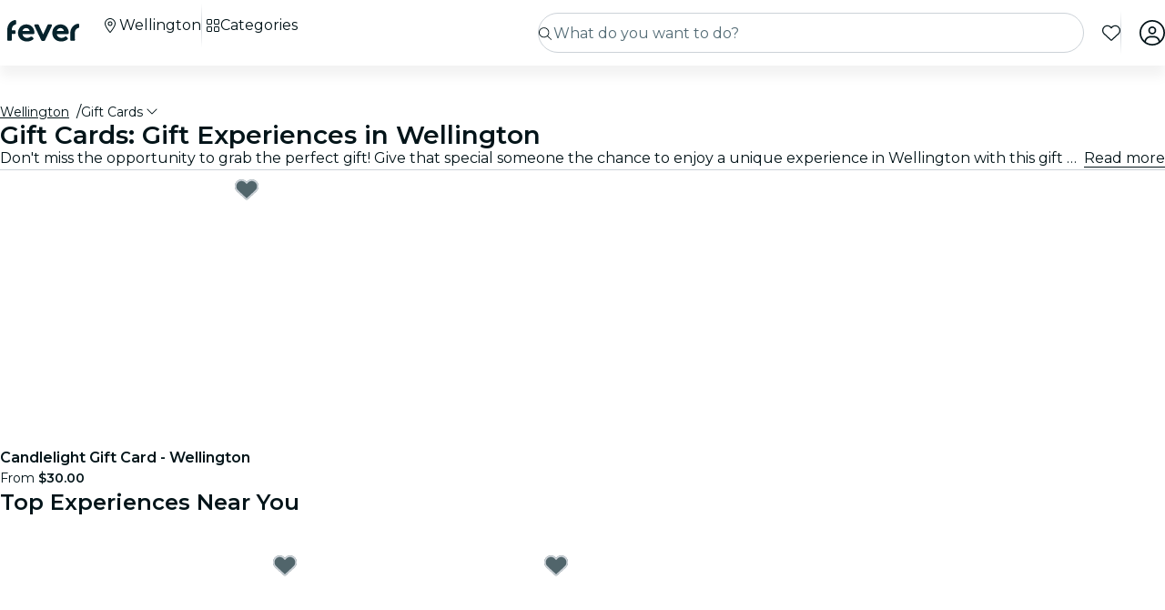

--- FILE ---
content_type: text/html; charset=utf-8
request_url: https://feverup.com/en/wellington/gift-cards
body_size: 72430
content:
<!DOCTYPE html><html lang="en" dir="ltr"><head>
    <meta charset="utf-8">
    <meta name="viewport" content="width=device-width, initial-scale=1, maximum-scale=1, user-scalable=0">
    <title>Experience Gifts in Wellington: Unique Gift Cards 2026 | Fever</title>
    <meta id="description" name="description" content="Want to find a unique gift for that special person? Give an original experience in Wellington: concerts, exhibitions and much more!">
    <base href="/_ng/">
    <link id="canonical" rel="canonical" href="https://feverup.com/en/wellington/gift-cards">
    <link id="apple-touch-icon" rel="apple-touch-icon" sizes="180x180" href="https://feverup.com/favicons/apple-touch-icon.png">
<link rel="icon" type="image/png" sizes="32x32" href="https://feverup.com/favicons/favicon-32x32.png">
<link rel="icon" type="image/png" sizes="16x16" href="https://feverup.com/favicons/favicon-16x16.png">
<link rel="mask-icon" color="#10212e" href="https://feverup.com/favicons/favicon-safari-pinned-tab.svg">
<link rel="shortcut icon" href="https://feverup.com/favicons/favicon.ico">
<meta name="msapplication-config" content="https://feverup.com/favicons/browserconfig.xml">
    <meta id="al:ios:url" property="al:ios:url" content="fb212044188860269://category/WLG/813"><meta id="al:android:url" property="al:android:url" content="fb212044188860269://category/WLG/813"><meta id="al:android:package" property="al:android:package" content="com.feverup.fever"><meta id="robots" name="robots" content="index">
    <meta name="google" content="notranslate">
    <meta name="theme-color" content="#ffffff">
    <meta name="mobile-web-app-capable" content="yes">
    <meta name="apple-mobile-web-app-capable" content="yes">
    <link rel="preconnect" href="https://applications-media.feverup.com">
    <link rel="preload" as="font" href="https://feverup.com/fonts/montserrat_v25_JTUSjIg1_i6t8kCHKm459W1hyyTh89ZNpQ.woff2" crossorigin="anonymous">
<link rel="preload" as="font" href="https://feverup.com/fonts/montserrat_v25_JTUSjIg1_i6t8kCHKm459WdhyyTh89ZNpQ.woff2" crossorigin="anonymous">
<link rel="preload" as="font" href="https://feverup.com/fonts/montserrat_v25_JTUSjIg1_i6t8kCHKm459WlhyyTh89Y.woff2" crossorigin="anonymous">
<link rel="preload" as="font" href="https://feverup.com/fonts/montserrat_v25_JTUSjIg1_i6t8kCHKm459WRhyyTh89ZNpQ.woff2" crossorigin="anonymous">
<link rel="preload" as="font" href="https://feverup.com/fonts/montserrat_v25_JTUSjIg1_i6t8kCHKm459WZhyyTh89ZNpQ.woff2" crossorigin="anonymous">
    <meta name="msapplication-TileColor" content="#10212e">
    <meta property="fb:app_id" content="212044188860269">
    <meta id="og:site" property="og:site_name" content="Fever">
    <meta id="og:type" property="og:type" content="website">
    <meta id="og:title" property="og:title" content="Experience Gifts in Wellington: Unique Gift Cards 2026 | Fever">
    <meta id="twitter:title" property="twitter:title" content="Experience Gifts in Wellington: Unique Gift Cards 2026 | Fever">
    <meta id="og:description" property="og:description" content="Want to find a unique gift for that special person? Give an original experience in Wellington: concerts, exhibitions and much more!">
    <meta id="og:url" property="og:url" content="https://feverup.com/en/wellington/gift-cards">
    <meta id="og:image" property="og:image" content="https://applications-media.feverup.com/image/upload/f_auto/fever2/filter/photo/e1ee107e-7a37-11ed-85a3-a23e6a77987e.jpg">
    <meta id="twitter:site" property="twitter:site" content="@feverapp">
    <meta id="twitter:description" property="twitter:description" content="Want to find a unique gift for that special person? Give an original experience in Wellington: concerts, exhibitions and much more!">
    <style>@font-face{font-family:Montserrat;font-style:normal;font-weight:400;font-display:swap;src:url(https://feverup.com/fonts/montserrat_v25_JTUSjIg1_i6t8kCHKm459WRhyyTh89ZNpQ.woff2)format('woff2');unicode-range:U+0460-052F,U+1C80-1C88,U+20B4,U+2DE0-2DFF,U+A640-A69F,U+FE2E-FE2F}@font-face{font-family:Montserrat;font-style:normal;font-weight:400;font-display:swap;src:url(https://feverup.com/fonts/montserrat_v25_JTUSjIg1_i6t8kCHKm459W1hyyTh89ZNpQ.woff2)format('woff2');unicode-range:U+0301,U+0400-045F,U+0490-0491,U+04B0-04B1,U+2116}@font-face{font-family:Montserrat;font-style:normal;font-weight:400;font-display:swap;src:url(https://feverup.com/fonts/montserrat_v25_JTUSjIg1_i6t8kCHKm459WZhyyTh89ZNpQ.woff2)format('woff2');unicode-range:U+0102-0103,U+0110-0111,U+0128-0129,U+0168-0169,U+01A0-01A1,U+01AF-01B0,U+1EA0-1EF9,U+20AB}@font-face{font-family:Montserrat;font-style:normal;font-weight:400;font-display:swap;src:url(https://feverup.com/fonts/montserrat_v25_JTUSjIg1_i6t8kCHKm459WdhyyTh89ZNpQ.woff2)format('woff2');unicode-range:U+0100-024F,U+0259,U+1E00-1EFF,U+2020,U+20A0-20AB,U+20AD-20CF,U+2113,U+2C60-2C7F,U+A720-A7FF}@font-face{font-family:Montserrat;font-style:normal;font-weight:400;font-display:swap;src:url(https://feverup.com/fonts/montserrat_v25_JTUSjIg1_i6t8kCHKm459WlhyyTh89Y.woff2)format('woff2');unicode-range:U+0000-00FF,U+0131,U+0152-0153,U+02BB-02BC,U+02C6,U+02DA,U+02DC,U+2000-206F,U+2074,U+20AC,U+2122,U+2191,U+2193,U+2212,U+2215,U+FEFF,U+FFFD}@font-face{font-family:Montserrat;font-style:normal;font-weight:600;font-display:swap;src:url(https://feverup.com/fonts/montserrat_v25_JTUSjIg1_i6t8kCHKm459WRhyyTh89ZNpQ.woff2)format('woff2');unicode-range:U+0460-052F,U+1C80-1C88,U+20B4,U+2DE0-2DFF,U+A640-A69F,U+FE2E-FE2F}@font-face{font-family:Montserrat;font-style:normal;font-weight:600;font-display:swap;src:url(https://feverup.com/fonts/montserrat_v25_JTUSjIg1_i6t8kCHKm459W1hyyTh89ZNpQ.woff2)format('woff2');unicode-range:U+0301,U+0400-045F,U+0490-0491,U+04B0-04B1,U+2116}@font-face{font-family:Montserrat;font-style:normal;font-weight:600;font-display:swap;src:url(https://feverup.com/fonts/montserrat_v25_JTUSjIg1_i6t8kCHKm459WZhyyTh89ZNpQ.woff2)format('woff2');unicode-range:U+0102-0103,U+0110-0111,U+0128-0129,U+0168-0169,U+01A0-01A1,U+01AF-01B0,U+1EA0-1EF9,U+20AB}@font-face{font-family:Montserrat;font-style:normal;font-weight:600;font-display:swap;src:url(https://feverup.com/fonts/montserrat_v25_JTUSjIg1_i6t8kCHKm459WdhyyTh89ZNpQ.woff2)format('woff2');unicode-range:U+0100-024F,U+0259,U+1E00-1EFF,U+2020,U+20A0-20AB,U+20AD-20CF,U+2113,U+2C60-2C7F,U+A720-A7FF}@font-face{font-family:Montserrat;font-style:normal;font-weight:600;font-display:swap;src:url(https://feverup.com/fonts/montserrat_v25_JTUSjIg1_i6t8kCHKm459WlhyyTh89Y.woff2)format('woff2');unicode-range:U+0000-00FF,U+0131,U+0152-0153,U+02BB-02BC,U+02C6,U+02DA,U+02DC,U+2000-206F,U+2074,U+20AC,U+2122,U+2191,U+2193,U+2212,U+2215,U+FEFF,U+FFFD}</style>
    <script>
    if(!window.navigator.userAgent.includes("FeverMobileApp")){
      (function(w,d,s,l,i){w[l]=w[l]||[];w[l].push({'gtm.start':
      new Date().getTime(),event:'gtm.js'});var f=d.getElementsByTagName(s)[0],
      j=d.createElement(s),dl=l!='dataLayer'?'&l='+l:'';j.async=true;j.src=
      'https://www.googletagmanager.com/gtm.js?id='+i+dl;f.parentNode.insertBefore(j,f);
      })(window,document,'script','gtmDataLayer','GTM-T2TC8MV');
    }
  </script>
    <script type="text/javascript">var WLCFG = {"meta":{"404":{"title":"meta.404.title","robots":"noindex,nofollow"},"faqs":{"title":"meta.faqs.title","robots":"noindex,nofollow","description":"meta.faqs.description"},"error":{"title":"meta.error.title","robots":"noindex,nofollow"},"login":{"title":"meta.login.title","robots":"noindex,nofollow","description":"meta.login.description"},"order":{"title":"meta.order.title","robots":"noindex,nofollow"},"plans":{"title":"meta.plans.title","robots":{"default":"noindex,nofollow","channels":[],"defaultWhitelabel":"noindex,nofollow"},"description":"meta.plans.description"},"orders":{"title":"meta.orders.title","robots":"noindex,nofollow"},"status":{"title":"meta.status.title","robots":"noindex,nofollow"},"contact":{"title":"meta.contact.title","robots":"noindex,nofollow"},"profile":{"title":"meta.profile.title","robots":"noindex,nofollow"},"summary":{"title":"meta.summary.title","robots":"noindex,nofollow"},"checkout":{"title":"meta.checkout.title","robots":"noindex,nofollow"},"groupInfo":{"title":"meta.groupInfo.title","robots":"noindex,nofollow","description":"meta.groupInfo.description"},"reschedule":{"title":"meta.reschedule.title","robots":"noindex,nofollow"},"ticketReview":{"title":"reviewQuestionsContainer.feedbackTitle","robots":"noindex,nofollow"},"oauth-callback":{"title":"meta.login.title","robots":"noindex,nofollow"},"generalConditions":{"title":"meta.generalConditions.title","robots":"noindex,nofollow"}},"name":"whitelabel-factory","fever":{"api":{"key":"","secret":""},"url":"","b2bIam":{"organizationId":""},"purchase":{"utm_medium":"b","utm_source":"partner","utm_campaign":""},"assetBucketUrl":"","refreshTokenUrl":"/api/4.2/login/refresh/"},"kiosk":{"show":false},"login":{"terms":[{"label":"gdpr.terms.fever","values":["tos-25052018","privacy-25052018"],"required":true}],"origin":"http://localhost:4200/oauth-callback/","privacyUrl":"$locale/privacy-fever","conditionsUrl":"$locale/general-conditions","signup_source":"fever","skipGdprModal":"disabled","shortLoginFlow":"enabled","conditionsUrlFever":"$locale/condiciones-generales-fever"},"oauth":{"apple":{"scopes":["name","email"],"authUrl":"https://appleid.apple.com/auth/authorize","clientId":"","appleJsUrl":"","getTokenUrl":"https://appleid.apple.com/auth/token","redirectUri":"","responseType":"code"},"kakao":{"scopes":[],"authUrl":"https://kauth.kakao.com/oauth/authorize","clientId":"","getUserUrl":"https://kapi.kakao.com/v2/user/me","getTokenUrl":"https://kauth.kakao.com/oauth/token","redirectUri":"","responseType":"code"},"naver":{"scopes":[],"authUrl":"https://nid.naver.com/oauth2.0/authorize","clientId":"","getUserUrl":"https://openapi.naver.com/v1/nid/me","redirectUri":""},"google":{"scopes":["https://www.googleapis.com/auth/userinfo.profile","https://www.googleapis.com/auth/userinfo.email"],"authUrl":"https://accounts.google.com/o/oauth2/v2/auth","clientId":"","getUserUrl":"https://www.googleapis.com/oauth2/v1/userinfo","redirectUri":""},"facebook":{"scopes":["email"],"authUrl":"https://www.facebook.com/v5.0/dialog/oauth","clientId":"","getUserUrl":"https://graph.facebook.com/v5.0/me","redirectUri":""},"accorSignUp":null},"layout":{"faqs":{"show":false,"showLink":true,"showTitle":true,"showSubtitle":true},"oops":{"showSeeAllEventsButton":true},"plan":{"path":"tickets","showVenue":true,"googleMaps":{"show":false,"options":{"apikey":"AIzaSyDYxheZR8p8AEsyUYvypDTsjF-0nKBw14M","initialZoom":18,"scaleControl":false,"rotateControl":false,"clickableIcons":false,"mapTypeControl":false,"fullscreenControl":false,"streetViewControl":false}},"showBanner":true,"showRating":true,"customLabel":{"show":false},"showGallery":true,"showSiteName":true,"includeAddons":true,"showPlanPlace":true,"showVenueInfo":true,"showPriceTotal":true,"ticketSelector":{"showCustomScrollbar":false,"expandAllSessionsMoreInfo":false},"showPartnerLogo":false,"showPlanUrgency":false,"showPriceAmount":false,"showPowerByFever":"enabled","showPricePerOneItem":false,"showBestPricesAmount":true,"showPlanLocationCity":true,"showShortDescription":false,"showUserPhotoGallery":false,"scrollToTicketSelector":{"status":"disabled"},"showPriceSubtotalLabel":true,"showFeaturedReviewAnswers":true},"login":{"email":{"form":{"email":{"title":"login.emailForm.title"},"guest":{"title":"login.social.guest"}}}},"order":{"show":true,"showPlace":true,"showPricing":true,"showTickets":true,"showToolbar":true,"showInstructions":true,"showDownloadTickets":true,"showBookingQuestions":true,"showTermsAndConditions":true,"showCanValidateUntilForPlans":[],"showContinueExploringButtonToolbar":true},"footer":{"show":false,"height":202,"logoUrl":""},"header":{"show":false,"navbar":{"left":{"show":false,"showMenu":false,"menuDirection":"left"},"right":{"show":true,"login":{"icon":"faUser","show":true},"showFaqs":true,"showMenu":true,"menuLabel":false,"menuDirection":"right","profileSection":{"href":"profile","route":"internal","visibility":{"mobile":"menu","desktop":false},"customCssClass":"navbar__item--profile","titleTranslationKey":"navbar.myProfile","authenticationDisplay":"user-logged-in"}}},"logoUrl":"","logoPosition":{"mobile":"center"}},"cookies":{"show":false,"type":"custom"},"profile":{"menu":[],"showDeletePaymentMethods":true,"showNotificationsPreferences":true},"checkout":{"show":true,"links":[],"promotions":false,"showBackButton":true,"showEmailAlert":false,"showPaymentSecure":true,"termsAndConditions":{"show":false},"showThirdPartyTerms":true,"showBookingQuestionsAnswers":false},"orderList":{"showEmailInBottomPosition":true},"plansList":{"enabled":true,"showPrice":true,"showVenue":true,"showCustomLabel":false,"showLastTickets":false,"showShortDescription":false,"showStrikethroughPrice":false},"zopimChat":{"show":false},"groupsInfo":{"path":"groups-info","show":false,"disallowGenericMailProviders":{"guide":false,"agency":false,"cultural":false,"educational":false}},"reschedule":{"show":false},"bannerEnded":{"buttonHref":"$locale/","showNextEvents":false},"entryPasses":{"enabled":false},"phoneNumber":{"inputPreferredCountries":["us","gb"]},"showZendesk":true,"oauthCallback":{"show":true},"ticketUpgrade":{"show":false},"bookingQuestions":{"showTitle":true,"showTicketLabel":false,"showTicketCounter":false,"showMainPlanDetails":true,"showAlwaysBookingQuestions":true,"giftAidOptInNeedsVerification":false,"showPreBookingAlertNotification":false,"hasGiftAidAddressLookupCondition":false},"highlightedPlans":{"show":false,"withTitle":false},"skipFreePurchase":true,"alwaysShowTicketPrice":false},"sentry":{"dsn":"","debug":"","enabled":"","environment":""},"stripe":{"paymentRequestCountriesMap":{"AE":"AE","AT":"AT","AU":"AU","BE":"BE","BG":"BG","BR":"BR","CA":"CA","CH":"CH","CI":"CI","CR":"CR","CY":"CY","CZ":"CZ","DE":"DE","DK":"DK","DO":"DO","EE":"EE","ES":"ES","FI":"FI","FR":"FR","GI":"GI","GR":"GR","GT":"GT","HK":"HK","HR":"HR","HU":"HU","ID":"ID","IE":"IE","IN":"IN","IT":"IT","JP":"JP","LI":"LI","LT":"LT","LU":"LU","LV":"LV","MT":"MT","MX":"MX","MY":"MY","NL":"NL","NO":"NO","NZ":"NZ","PE":"PE","PH":"PH","PL":"PL","PT":"PT","RO":"RO","SE":"SE","SG":"SG","SI":"SI","SK":"SK","SN":"SN","TH":"TH","TT":"TT","UK":"GB","US":"US","UY":"UY"}},"channel":"fever-marketplace","datadog":{"rum":{"enabled":"","trackLongTasks":true,"trackResources":true,"traceSampleRate":99,"sessionSampleRate":90,"trackFrustrations":true,"telemetrySampleRate":0,"trackUserInteractions":true,"useSecureSessionCookie":false,"sessionReplaySampleRate":0},"site":"datadoghq.com","clientToken":"","environment":"","applicationId":""},"pricing":{"includeBookingFeesInCartAndPlan":true},"webView":false,"features":{"checkout":{"layout":{},"payment":{"layout":{},"settings":{"gateways":{"nuvei":{"payUEnvironment":"live","nuveiEnvironment":"prod"},"paypal":{"debug":"false"},"checkout":{"key":"pk_ypka55zhracx7kz5xggqow7o4e4"},"googlePay":{"merchantId":"BCR2DN4TZSMIDPLF","environment":"PRODUCTION"},"processOut":{"key":"proj_fPlZa4x4bP3fkC7A1jrKdDCZDILrLGA7","riskEnvironment":"PRODUCTION"},"mercadoPago":{"keys":{"AR":"APP_USR-b0e6331c-b7cc-4a19-ae1e-6b76781747e1"}}}}},"settings":{"bypassVouchersEnabledRules":true}},"reschedule":{"layout":{"showTrustpilotReviewModal":true}}},"siteName":"Fever","tracking":{"source":"","mixpanel":{"token":"","enabled":"","crossSubdomainCookie":true},"googleTagManager":{"token":"","enabled":""}},"groupsUrl":"","processout":{"key":""},"experiments":{"optimizely":{"key":"","logLevel":""}},"staticPages":[{"path":"faqs","content":{"body":"faqs.body","title":"faqs.title"}},{"path":"general-conditions","content":{"body":"generalConditions.body","title":"generalConditions.title"},"metaKey":"generalConditions"},{"path":"condiciones-generales","content":{"body":"generalConditions.body","title":"generalConditions.title"},"metaKey":"generalConditions"}],"multiLanguage":{"defaultLocale":"en-GB","hrefLangXDefault":"en","supportedLocales":[{"code":"es-ES"},{"code":"en-GB"},{"code":"ko-KR"},{"code":"de-DE"},{"code":"pt-PT"},{"code":"fr-FR"},{"code":"ja-JP"},{"code":"ar-AE"},{"code":"zh-HK"}],"languageSuggestion":{"enabled":true,"mapping":{"ar":"ar-AE","de":"de-DE","en":"en-GB","es":"es-ES","fr":"fr-FR","it":"it-IT","ja":"ja-JP","ko":"ko-KR","ne":"nl-NL","pt":"pt-PT","zh":"zh-CN"}},"showSlugWithCountry":false},"multiPlanCart":{"basket":{"icon":null,"enabled":false,"plansToCheckoutFlow":null,"taxonomyAfterAddToCart":null},"enabled":false},"paymentMethods":[],"transferTicket":{"enabled":true,"isTransferViaLinkEnabled":true,"isTransferViaEmailEnabled":false},"errorMonitoring":{"denyUrls":"","ignoreStack":"","ignoreErrors":"","ignoreBreadcrumbs":""},"eventSchemaMarkUp":true,"trustpilot":{"companyId":"feverup.com"},"applicationId":"5298284f-8a33-4269-99a6-bff6979dd27e"};</script>
  <link rel="stylesheet" href="styles-6OQYYSUR.css"><style ng-app-id="serverApp">@keyframes _ngcontent-serverApp-c787174168_skeleton-loading{0%{background-position:200%}to{background-position:-200%}}.main-wrapper[_ngcontent-serverApp-c787174168]{padding-top:4.5rem;position:relative;background-color:var(--theme-header-color-background, #06232c);min-height:100vh;font-family:var(--font-family--base, "Montserrat", sans-serif)}.main-wrapper.main-wrapper--variant[_ngcontent-serverApp-c787174168]{padding-top:4.5rem;transition:padding-top .3s ease}@media (max-width: 47.98rem){.main-wrapper.main-wrapper--variant[_ngcontent-serverApp-c787174168]{padding-top:3.5rem}}.main-wrapper.main-wrapper--variant.main-wrapper--small-viewport-height[_ngcontent-serverApp-c787174168]{min-height:100svh}.main-wrapper.main-wrapper--variant.main-wrapper--light-bg[_ngcontent-serverApp-c787174168]{background-color:#fff}.main-wrapper.main-wrapper--variant.main-wrapper--cinema-bg[_ngcontent-serverApp-c787174168]{background:#031419}.main-wrapper.main-wrapper--variant.main-wrapper--no-padding[_ngcontent-serverApp-c787174168]{padding-top:0}@media (max-width: 79.98rem){.main-wrapper.main-wrapper--variant.main-wrapper--hide-search[_ngcontent-serverApp-c787174168]{padding-top:3.5rem}}</style><style ng-app-id="serverApp">@keyframes _ngcontent-serverApp-c410572974_skeleton-loading{0%{background-position:200%}to{background-position:-200%}}.fv-navbar[_ngcontent-serverApp-c410572974]{background-color:var(--theme-header-color-background, #06232c);position:fixed;display:flex;flex-wrap:wrap;top:0;width:100%;align-items:center;box-shadow:0 .75rem .75rem #0000000d;padding-block:.75rem;padding-inline:1rem;z-index:1030;transition:transform .3s ease-in-out;min-height:3.5rem}.fv-navbar--has-banner[_ngcontent-serverApp-c410572974]{top:2.25rem}.fv-navbar--wrapper[_ngcontent-serverApp-c410572974]{width:100%;display:flex;flex-wrap:wrap;align-items:center;max-width:80rem;margin:0 auto}@media (min-width: 62rem){.fv-navbar--wrapper[_ngcontent-serverApp-c410572974]{padding-left:.5rem}}.fv-navbar__location-icon-button[_ngcontent-serverApp-c410572974]{width:1.125rem;height:1.125rem;cursor:pointer;color:#fff;margin-top:-.5rem;display:block;border-radius:.25rem}@media (min-width: 48rem){.fv-navbar__location-icon-button[_ngcontent-serverApp-c410572974]{padding:.25rem}}.fv-navbar__location-icon-button[_ngcontent-serverApp-c410572974]:focus-visible{outline:.25rem solid #aacbe1;outline-offset:.125rem}.fv-navbar__location-icon-button[_ngcontent-serverApp-c410572974]   fv-fa-icon[_ngcontent-serverApp-c410572974]{color:#fff;width:1rem;height:1rem}.fv-navbar__location-icon-button-light[_ngcontent-serverApp-c410572974]{color:#031419}.fv-navbar__location-icon-button-light[_ngcontent-serverApp-c410572974]   fv-fa-icon[_ngcontent-serverApp-c410572974]{color:#031419}@media (min-width: 48rem){.fv-navbar__location-icon-button[_ngcontent-serverApp-c410572974]{display:none}}@media (min-width: 48rem){.fv-navbar--no-search[_ngcontent-serverApp-c410572974]   .fv-navbar__tools[_ngcontent-serverApp-c410572974]{flex:1}}.fv-navbar--no-search.fv-navbar--down[_ngcontent-serverApp-c410572974]{transform:translateY(0)}.fv-navbar__load-cities-spinner[_ngcontent-serverApp-c410572974]{height:1rem;width:1rem;color:#fff}@media (max-width: 61.98rem){.fv-navbar--up[_ngcontent-serverApp-c410572974]{transform:translateY(0)}.fv-navbar--down[_ngcontent-serverApp-c410572974]{transform:translateY(-4.5rem)}}@media (min-width: 48rem){.fv-navbar[_ngcontent-serverApp-c410572974]{padding-inline:1.5rem;min-height:4.5rem}}.fv-navbar[_ngcontent-serverApp-c410572974]   app-favorites-icon[_ngcontent-serverApp-c410572974]{display:flex}.fv-navbar__toggler[_ngcontent-serverApp-c410572974]{color:var(--theme-color-text-contrast, #ffffff);background:none;font-size:1.5rem;border:none;line-height:.5em;outline:none;width:1.125rem;height:1.125rem;display:flex;align-items:center;border-radius:.25rem}@media (min-width: 48rem){.fv-navbar__toggler[_ngcontent-serverApp-c410572974]{padding:.25rem}}.fv-navbar__toggler[_ngcontent-serverApp-c410572974]:focus-visible{outline:.25rem solid #aacbe1;outline-offset:.125rem}.fv-navbar__toggler[_ngcontent-serverApp-c410572974]   fv-fa-icon[_ngcontent-serverApp-c410572974]{vertical-align:sub;margin-inline-end:0;width:100%;height:100%;color:#fff}@media (min-width: 48rem){.fv-navbar__toggler-item[_ngcontent-serverApp-c410572974]{display:none}}@media (min-width: 48rem){.fv-navbar__toggler[_ngcontent-serverApp-c410572974]{display:none}}.fv-navbar__logo--not-discovery[_ngcontent-serverApp-c410572974]{flex:1}.fv-navbar__tools[_ngcontent-serverApp-c410572974]{display:flex;flex-direction:row;padding:0;margin:0;justify-content:flex-end;flex:1 1 0;width:auto;min-width:0;list-style:none;align-items:center}.fv-navbar__tools[_ngcontent-serverApp-c410572974]   li[_ngcontent-serverApp-c410572974]{font-size:1.75rem;line-height:.5em}.fv-navbar__tools[_ngcontent-serverApp-c410572974]   li.fv-navbar__tools__search[_ngcontent-serverApp-c410572974]{font-size:unset;line-height:unset}@media (min-width: 48rem){.fv-navbar__tools__search[_ngcontent-serverApp-c410572974]{display:none}}@media (max-width: 47.98rem){.fv-navbar__tools[_ngcontent-serverApp-c410572974]{position:relative;right:0}.fv-navbar__tools.is-open[_ngcontent-serverApp-c410572974]{position:absolute;right:-8rem}.fv-navbar__tools.is-open.no-filters[_ngcontent-serverApp-c410572974]{right:-5.5rem}}@media (min-width: 48rem){.fv-navbar__tools[_ngcontent-serverApp-c410572974]{order:3;flex:0 0 auto;width:auto;max-width:100%}}.fv-navbar__tools--not-discovery[_ngcontent-serverApp-c410572974]{flex:0 1 auto}@media (max-width: 47.98rem){.fv-navbar__tools--not-discovery[_ngcontent-serverApp-c410572974]{order:2}}.fv-navbar__tools--not-discovery--not-logo[_ngcontent-serverApp-c410572974]{flex:1 1 0}.fv-navbar__tools[_ngcontent-serverApp-c410572974]   .is-hidden[_ngcontent-serverApp-c410572974]{display:none}.fv-navbar__tools[_ngcontent-serverApp-c410572974]   li[_ngcontent-serverApp-c410572974]{position:relative;margin-inline-start:1.25rem;color:#fff}.fv-navbar__tools[_ngcontent-serverApp-c410572974]   .fa[_ngcontent-serverApp-c410572974]{font-size:1.5rem}.fv-navbar__search[_ngcontent-serverApp-c410572974]{width:100%;padding-block:1rem 0;padding-inline:0;position:relative;text-align:end;display:none}@media (min-width: 48rem){.fv-navbar__search[_ngcontent-serverApp-c410572974]{display:unset;flex:1 1 0;width:auto;min-width:0;padding-block:0;padding-inline:0;order:2}}.fv-navbar__menu[_ngcontent-serverApp-c410572974]{display:flex;flex-basis:100%;flex-grow:1;align-items:center}@media (max-width: 47.98rem){.fv-navbar__menu[_ngcontent-serverApp-c410572974]{position:absolute;display:block;width:100%;overflow:hidden;top:100%;background:#031419;margin-block:0;margin-inline:-1rem;transition:.3s all ease-in-out;visibility:hidden;max-height:0;opacity:.6}.fv-navbar__menu.is-open[_ngcontent-serverApp-c410572974]{visibility:visible;opacity:1;max-height:calc(100vh - 56px)}}@media (min-width: 48rem){.fv-navbar__menu[_ngcontent-serverApp-c410572974]{flex:0 0 auto;width:auto;max-width:100%;order:1;transition:none;visibility:visible}}.fv-navbar__location-icon[_ngcontent-serverApp-c410572974]{padding:.5rem;padding-inline:.375rem;border:.0625rem solid #06232c;border-radius:2rem;color:#06232c}@media (min-width: 48rem){.fv-navbar__location-icon[_ngcontent-serverApp-c410572974]{display:none}}.fv-navbar__link[_ngcontent-serverApp-c410572974]{color:var(--theme-color-text-contrast, #ffffff);font-weight:600;text-decoration:none;cursor:pointer}.fv-navbar__link--lang[_ngcontent-serverApp-c410572974]{display:flex;align-items:center;justify-content:center;text-transform:uppercase;font-size:0;color:#fff;transition:color .3s ease}.fv-navbar__link--lang[_ngcontent-serverApp-c410572974]   fv-fa-icon[_ngcontent-serverApp-c410572974]{font-size:.875rem;width:1rem;height:1rem;display:block;color:#fff;transition:color .3s ease}@media (min-width: 48rem){.fv-navbar__link--lang[_ngcontent-serverApp-c410572974]   fv-fa-icon[_ngcontent-serverApp-c410572974]{width:1.125rem;height:1.125rem}}@media (min-width: 48rem){.fv-navbar__link--lang[_ngcontent-serverApp-c410572974]:hover{color:#f2f3f3}.fv-navbar__link--lang[_ngcontent-serverApp-c410572974]:hover   fv-fa-icon[_ngcontent-serverApp-c410572974]{color:#f2f3f3}}@media (min-width: 48rem){.fv-navbar__link--lang[_ngcontent-serverApp-c410572974]{font:400 1rem/1.5rem Montserrat,sans-serif;line-height:1rem;gap:.375rem}}.fv-navbar__menu-link[_ngcontent-serverApp-c410572974]{display:flex;text-decoration:none;cursor:pointer;max-width:100%;gap:.75rem}.fv-navbar__menu-link--dropdown[_ngcontent-serverApp-c410572974]{cursor:pointer}@media (max-width: 47.98rem){.fv-navbar__menu-link--dropdown[_ngcontent-serverApp-c410572974]{display:none}}.fv-navbar--light[_ngcontent-serverApp-c410572974]{background-color:#fff;transition:all .3s ease}.fv-navbar--light[_ngcontent-serverApp-c410572974]   fv-fa-icon[_ngcontent-serverApp-c410572974]{color:#031419}.fv-navbar--light[_ngcontent-serverApp-c410572974]   .fv-navbar__divider[_ngcontent-serverApp-c410572974]{background:linear-gradient(#fff,#ccd2d8,#fff)}.fv-navbar--light[_ngcontent-serverApp-c410572974]   .fv-navbar__menu-item[_ngcontent-serverApp-c410572974], .fv-navbar--light[_ngcontent-serverApp-c410572974]   .fv-navbar__button--city-name[_ngcontent-serverApp-c410572974], .fv-navbar--light[_ngcontent-serverApp-c410572974]   .fv-navbar[_ngcontent-serverApp-c410572974]   .fv-category-menu__link[_ngcontent-serverApp-c410572974], .fv-navbar--light[_ngcontent-serverApp-c410572974]   .fv-navbar__link--lang[_ngcontent-serverApp-c410572974], .fv-navbar--light[_ngcontent-serverApp-c410572974]   .fv-navbar__search-icon[_ngcontent-serverApp-c410572974], .fv-navbar--light[_ngcontent-serverApp-c410572974]   .fv-navbar__toggler[_ngcontent-serverApp-c410572974]{color:#031419}.fv-navbar--light[_ngcontent-serverApp-c410572974]   .fv-navbar__menu-item[_ngcontent-serverApp-c410572974]   fv-fa-icon[_ngcontent-serverApp-c410572974], .fv-navbar--light[_ngcontent-serverApp-c410572974]   .fv-navbar__button--city-name[_ngcontent-serverApp-c410572974]   fv-fa-icon[_ngcontent-serverApp-c410572974], .fv-navbar--light[_ngcontent-serverApp-c410572974]   .fv-navbar[_ngcontent-serverApp-c410572974]   .fv-category-menu__link[_ngcontent-serverApp-c410572974]   fv-fa-icon[_ngcontent-serverApp-c410572974], .fv-navbar--light[_ngcontent-serverApp-c410572974]   .fv-navbar__link--lang[_ngcontent-serverApp-c410572974]   fv-fa-icon[_ngcontent-serverApp-c410572974], .fv-navbar--light[_ngcontent-serverApp-c410572974]   .fv-navbar__search-icon[_ngcontent-serverApp-c410572974]   fv-fa-icon[_ngcontent-serverApp-c410572974], .fv-navbar--light[_ngcontent-serverApp-c410572974]   .fv-navbar__toggler[_ngcontent-serverApp-c410572974]   fv-fa-icon[_ngcontent-serverApp-c410572974]{color:#031419}.fv-navbar--light[_ngcontent-serverApp-c410572974]   .fv-navbar__menu-item[_ngcontent-serverApp-c410572974]   .fv-category-menu__link[_ngcontent-serverApp-c410572974], .fv-navbar--light[_ngcontent-serverApp-c410572974]   .fv-navbar__button--city-name[_ngcontent-serverApp-c410572974]   .fv-category-menu__link[_ngcontent-serverApp-c410572974], .fv-navbar--light[_ngcontent-serverApp-c410572974]   .fv-navbar[_ngcontent-serverApp-c410572974]   .fv-category-menu__link[_ngcontent-serverApp-c410572974]   .fv-category-menu__link[_ngcontent-serverApp-c410572974], .fv-navbar--light[_ngcontent-serverApp-c410572974]   .fv-navbar__link--lang[_ngcontent-serverApp-c410572974]   .fv-category-menu__link[_ngcontent-serverApp-c410572974], .fv-navbar--light[_ngcontent-serverApp-c410572974]   .fv-navbar__search-icon[_ngcontent-serverApp-c410572974]   .fv-category-menu__link[_ngcontent-serverApp-c410572974], .fv-navbar--light[_ngcontent-serverApp-c410572974]   .fv-navbar__toggler[_ngcontent-serverApp-c410572974]   .fv-category-menu__link[_ngcontent-serverApp-c410572974]{color:#031419}.fv-navbar--light__hide-shadow[_ngcontent-serverApp-c410572974]{box-shadow:unset}@media (max-width: 61.98rem){.fv-navbar--light[_ngcontent-serverApp-c410572974]   .fv-navbar__menu-item[_ngcontent-serverApp-c410572974], .fv-navbar--light[_ngcontent-serverApp-c410572974]   .fv-navbar__button--city-name[_ngcontent-serverApp-c410572974], .fv-navbar--light[_ngcontent-serverApp-c410572974]   .fv-category-menu__link[_ngcontent-serverApp-c410572974]{color:#031419}}.fv-navbar--has-theme[_ngcontent-serverApp-c410572974]{background-color:var(--theme-header-color-background, #06232c);box-shadow:unset}.fv-navbar--has-theme[_ngcontent-serverApp-c410572974]   app-divider[_ngcontent-serverApp-c410572974]{display:none}.fv-navbar--has-theme[_ngcontent-serverApp-c410572974]   fv-fa-icon[_ngcontent-serverApp-c410572974]{color:var(--theme-color-text-contrast, #ffffff)}.fv-navbar--has-theme[_ngcontent-serverApp-c410572974]   .fv-navbar__divider[_ngcontent-serverApp-c410572974]{display:none}.fv-navbar--has-theme[_ngcontent-serverApp-c410572974]   .fv-navbar__menu-item[_ngcontent-serverApp-c410572974], .fv-navbar--has-theme[_ngcontent-serverApp-c410572974]   .fv-navbar__button--city-name[_ngcontent-serverApp-c410572974], .fv-navbar--has-theme[_ngcontent-serverApp-c410572974]   .fv-navbar[_ngcontent-serverApp-c410572974]   .fv-category-menu__link[_ngcontent-serverApp-c410572974], .fv-navbar--has-theme[_ngcontent-serverApp-c410572974]   .fv-navbar__link--lang[_ngcontent-serverApp-c410572974], .fv-navbar--has-theme[_ngcontent-serverApp-c410572974]   .fv-navbar__search-icon[_ngcontent-serverApp-c410572974], .fv-navbar--has-theme[_ngcontent-serverApp-c410572974]   .fv-navbar__toggler[_ngcontent-serverApp-c410572974]{color:var(--theme-color-text-contrast, #ffffff)}.fv-navbar--has-theme[_ngcontent-serverApp-c410572974]   .fv-navbar__menu-item[_ngcontent-serverApp-c410572974]   fv-fa-icon[_ngcontent-serverApp-c410572974], .fv-navbar--has-theme[_ngcontent-serverApp-c410572974]   .fv-navbar__button--city-name[_ngcontent-serverApp-c410572974]   fv-fa-icon[_ngcontent-serverApp-c410572974], .fv-navbar--has-theme[_ngcontent-serverApp-c410572974]   .fv-navbar[_ngcontent-serverApp-c410572974]   .fv-category-menu__link[_ngcontent-serverApp-c410572974]   fv-fa-icon[_ngcontent-serverApp-c410572974], .fv-navbar--has-theme[_ngcontent-serverApp-c410572974]   .fv-navbar__link--lang[_ngcontent-serverApp-c410572974]   fv-fa-icon[_ngcontent-serverApp-c410572974], .fv-navbar--has-theme[_ngcontent-serverApp-c410572974]   .fv-navbar__search-icon[_ngcontent-serverApp-c410572974]   fv-fa-icon[_ngcontent-serverApp-c410572974], .fv-navbar--has-theme[_ngcontent-serverApp-c410572974]   .fv-navbar__toggler[_ngcontent-serverApp-c410572974]   fv-fa-icon[_ngcontent-serverApp-c410572974]{color:var(--theme-color-text-contrast, #ffffff)}.fv-navbar--has-theme[_ngcontent-serverApp-c410572974]   .fv-navbar__menu-item[_ngcontent-serverApp-c410572974]   .fv-category-menu__link[_ngcontent-serverApp-c410572974], .fv-navbar--has-theme[_ngcontent-serverApp-c410572974]   .fv-navbar__button--city-name[_ngcontent-serverApp-c410572974]   .fv-category-menu__link[_ngcontent-serverApp-c410572974], .fv-navbar--has-theme[_ngcontent-serverApp-c410572974]   .fv-navbar[_ngcontent-serverApp-c410572974]   .fv-category-menu__link[_ngcontent-serverApp-c410572974]   .fv-category-menu__link[_ngcontent-serverApp-c410572974], .fv-navbar--has-theme[_ngcontent-serverApp-c410572974]   .fv-navbar__link--lang[_ngcontent-serverApp-c410572974]   .fv-category-menu__link[_ngcontent-serverApp-c410572974], .fv-navbar--has-theme[_ngcontent-serverApp-c410572974]   .fv-navbar__search-icon[_ngcontent-serverApp-c410572974]   .fv-category-menu__link[_ngcontent-serverApp-c410572974], .fv-navbar--has-theme[_ngcontent-serverApp-c410572974]   .fv-navbar__toggler[_ngcontent-serverApp-c410572974]   .fv-category-menu__link[_ngcontent-serverApp-c410572974]{color:var(--theme-color-text-contrast, #ffffff)}@media (min-width: 48rem){.fv-navbar--has-theme[_ngcontent-serverApp-c410572974]   .fv-navbar__menu-item[_ngcontent-serverApp-c410572974]:hover, .fv-navbar--has-theme[_ngcontent-serverApp-c410572974]   .fv-navbar__button--city-name[_ngcontent-serverApp-c410572974]:hover, .fv-navbar--has-theme[_ngcontent-serverApp-c410572974]   .fv-navbar[_ngcontent-serverApp-c410572974]   .fv-category-menu__link[_ngcontent-serverApp-c410572974]:hover, .fv-navbar--has-theme[_ngcontent-serverApp-c410572974]   .fv-navbar__link--lang[_ngcontent-serverApp-c410572974]:hover, .fv-navbar--has-theme[_ngcontent-serverApp-c410572974]   .fv-navbar__search-icon[_ngcontent-serverApp-c410572974]:hover, .fv-navbar--has-theme[_ngcontent-serverApp-c410572974]   .fv-navbar__toggler[_ngcontent-serverApp-c410572974]:hover{color:var(--theme-color-text-contrast, #ffffff)}.fv-navbar--has-theme[_ngcontent-serverApp-c410572974]   .fv-navbar__menu-item[_ngcontent-serverApp-c410572974]:hover   fv-fa-icon[_ngcontent-serverApp-c410572974], .fv-navbar--has-theme[_ngcontent-serverApp-c410572974]   .fv-navbar__button--city-name[_ngcontent-serverApp-c410572974]:hover   fv-fa-icon[_ngcontent-serverApp-c410572974], .fv-navbar--has-theme[_ngcontent-serverApp-c410572974]   .fv-navbar[_ngcontent-serverApp-c410572974]   .fv-category-menu__link[_ngcontent-serverApp-c410572974]:hover   fv-fa-icon[_ngcontent-serverApp-c410572974], .fv-navbar--has-theme[_ngcontent-serverApp-c410572974]   .fv-navbar__link--lang[_ngcontent-serverApp-c410572974]:hover   fv-fa-icon[_ngcontent-serverApp-c410572974], .fv-navbar--has-theme[_ngcontent-serverApp-c410572974]   .fv-navbar__search-icon[_ngcontent-serverApp-c410572974]:hover   fv-fa-icon[_ngcontent-serverApp-c410572974], .fv-navbar--has-theme[_ngcontent-serverApp-c410572974]   .fv-navbar__toggler[_ngcontent-serverApp-c410572974]:hover   fv-fa-icon[_ngcontent-serverApp-c410572974]{color:var(--theme-color-text-contrast, #ffffff)}.fv-navbar--has-theme[_ngcontent-serverApp-c410572974]   .fv-navbar__menu-item[_ngcontent-serverApp-c410572974]:hover   .fv-category-menu__link[_ngcontent-serverApp-c410572974], .fv-navbar--has-theme[_ngcontent-serverApp-c410572974]   .fv-navbar__button--city-name[_ngcontent-serverApp-c410572974]:hover   .fv-category-menu__link[_ngcontent-serverApp-c410572974], .fv-navbar--has-theme[_ngcontent-serverApp-c410572974]   .fv-navbar[_ngcontent-serverApp-c410572974]   .fv-category-menu__link[_ngcontent-serverApp-c410572974]:hover   .fv-category-menu__link[_ngcontent-serverApp-c410572974], .fv-navbar--has-theme[_ngcontent-serverApp-c410572974]   .fv-navbar__link--lang[_ngcontent-serverApp-c410572974]:hover   .fv-category-menu__link[_ngcontent-serverApp-c410572974], .fv-navbar--has-theme[_ngcontent-serverApp-c410572974]   .fv-navbar__search-icon[_ngcontent-serverApp-c410572974]:hover   .fv-category-menu__link[_ngcontent-serverApp-c410572974], .fv-navbar--has-theme[_ngcontent-serverApp-c410572974]   .fv-navbar__toggler[_ngcontent-serverApp-c410572974]:hover   .fv-category-menu__link[_ngcontent-serverApp-c410572974]{color:var(--theme-color-text-contrast, #ffffff)}}@media (min-width: 48rem){.fv-navbar--has-theme[_ngcontent-serverApp-c410572974]   .fv-navbar__button[_ngcontent-serverApp-c410572974]:hover   .fv-navbar__menu-item[_ngcontent-serverApp-c410572974], .fv-navbar--has-theme[_ngcontent-serverApp-c410572974]   .fv-navbar__button[_ngcontent-serverApp-c410572974]:hover   .fv-navbar__button--city-name[_ngcontent-serverApp-c410572974]{color:var(--theme-color-text-contrast, #ffffff)}.fv-navbar--has-theme[_ngcontent-serverApp-c410572974]   .fv-navbar__button[_ngcontent-serverApp-c410572974]:hover   fv-fa-icon[_ngcontent-serverApp-c410572974]{color:var(--theme-color-text-contrast, #ffffff)}}@media (max-width: 61.98rem){.fv-navbar--has-theme[_ngcontent-serverApp-c410572974]   .fv-navbar__menu-item[_ngcontent-serverApp-c410572974], .fv-navbar--has-theme[_ngcontent-serverApp-c410572974]   .fv-navbar__button--city-name[_ngcontent-serverApp-c410572974], .fv-navbar--has-theme[_ngcontent-serverApp-c410572974]   .fv-category-menu__link[_ngcontent-serverApp-c410572974]{color:#031419}}.fv-category-menu__link[_ngcontent-serverApp-c410572974]{color:var(--theme-color-text-contrast, #ffffff);font-weight:600;text-decoration:none;cursor:pointer}.fv-category-menu__menu-link[_ngcontent-serverApp-c410572974]{display:flex;gap:.75rem;text-decoration:none;cursor:pointer;max-width:100%}@media (min-width: 48rem){.fv-category-menu__menu-link[_ngcontent-serverApp-c410572974]{display:block;gap:0}}.fv-category-menu__menu-link--dropdown[_ngcontent-serverApp-c410572974]{cursor:pointer}@media (max-width: 47.98rem){.fv-category-menu__menu-link--dropdown[_ngcontent-serverApp-c410572974]{display:none}}.fv-navbar.fv-navbar--hide-search[_ngcontent-serverApp-c410572974]   .fv-navbar__search-icon[_ngcontent-serverApp-c410572974]{display:none}@media (max-width: 61.98rem){.fv-navbar.fv-navbar--hide-search[_ngcontent-serverApp-c410572974]   .fv-navbar__search-icon[_ngcontent-serverApp-c410572974]{display:block;color:#fff;width:1.125rem;height:1.125rem;margin-top:-.1875rem}.fv-navbar.fv-navbar--hide-search[_ngcontent-serverApp-c410572974]   .fv-navbar__search[_ngcontent-serverApp-c410572974]{display:flex;transform:translate(100%);width:100%;padding-block:0;padding-inline:0;position:absolute;background-color:#06232c}.fv-navbar.fv-navbar--hide-search[_ngcontent-serverApp-c410572974]   .fv-navbar__search--open[_ngcontent-serverApp-c410572974]{transform:translate(0);transition:transform .1s}.fv-navbar.fv-navbar--hide-search[_ngcontent-serverApp-c410572974]   .fv-navbar__search[_ngcontent-serverApp-c410572974]   app-search-typeahead[_ngcontent-serverApp-c410572974]{width:calc(100% - 1.25rem)}}@media (min-width: 48rem){.fv-navbar.fv-navbar--hide-search[_ngcontent-serverApp-c410572974]   .fv-navbar__search[_ngcontent-serverApp-c410572974]{flex:1 1 0;width:auto;min-width:0;padding-block:0;padding-inline:0;order:2;transform:unset;position:relative;background-color:transparent;display:block}}@media (max-width: 47.98rem){.fv-navbar.fv-navbar--increase-density-plans-experiment[_ngcontent-serverApp-c410572974]   .fv-navbar__toggler[_ngcontent-serverApp-c410572974], .fv-navbar.fv-navbar--increase-density-plans-experiment[_ngcontent-serverApp-c410572974]   .fv-navbar__tools[_ngcontent-serverApp-c410572974]   li[_ngcontent-serverApp-c410572974]{font-size:1.25rem}}</style><style ng-app-id="serverApp">@keyframes _ngcontent-serverApp-c2808796391_skeleton-loading{0%{background-position:200%}to{background-position:-200%}}.fv-wpf__wrapper[_ngcontent-serverApp-c2808796391]{padding-inline:1rem;display:flex;flex-flow:column nowrap;margin-inline:auto;max-width:100%;overflow:hidden;position:relative;width:100%}@media (min-width: 36rem){.fv-wpf__wrapper[_ngcontent-serverApp-c2808796391]{padding-inline:1.5rem}}@media (min-width: 62rem){.fv-wpf__wrapper[_ngcontent-serverApp-c2808796391]{padding-inline:2.5rem}}@media (min-width: 80rem){.fv-wpf__wrapper[_ngcontent-serverApp-c2808796391]{padding-inline:5rem}}@media (min-width: 90rem){.fv-wpf__wrapper[_ngcontent-serverApp-c2808796391]{max-width:80rem;padding-inline:0}}.fv-wpf__wrapper-disclaimer[_ngcontent-serverApp-c2808796391]{background-color:#000}@media (min-width: 90rem){.fv-wpf__wrapper-disclaimer[_ngcontent-serverApp-c2808796391]{max-width:unset;padding-inline:0}}.fv-wpf__wrapper--with-scroll[_ngcontent-serverApp-c2808796391]{padding-inline:0;display:flex;flex-flow:column nowrap;margin-inline:auto;max-width:100%;overflow:hidden;position:relative;width:100%}@media (min-width: 36rem){.fv-wpf__wrapper--with-scroll[_ngcontent-serverApp-c2808796391]{padding-inline:.5rem}}@media (min-width: 62rem){.fv-wpf__wrapper--with-scroll[_ngcontent-serverApp-c2808796391]{overflow:visible}}@media (min-width: 62rem){.fv-wpf__wrapper--with-scroll[_ngcontent-serverApp-c2808796391]{padding-inline:2.5rem}}@media (min-width: 80rem){.fv-wpf__wrapper--with-scroll[_ngcontent-serverApp-c2808796391]{padding-inline:5rem}}@media (min-width: 90rem){.fv-wpf__wrapper--with-scroll[_ngcontent-serverApp-c2808796391]{max-width:80rem;padding-inline:0}}.fv-what-plan-filter-filter-by-date-cta[_ngcontent-serverApp-c2808796391]{position:sticky;bottom:2.5rem;margin:1.5rem 0;text-align:center;width:100%}.fv-wpf-section-separator[_ngcontent-serverApp-c2808796391]{padding-block-end:2rem}@media (min-width: 62rem){.fv-wpf-section-separator[_ngcontent-serverApp-c2808796391]{padding-block-end:2.5rem}}@media (min-width: 62rem){.fv-wpf-section-separator[_ngcontent-serverApp-c2808796391]{padding-block-end:4rem}}.fv-wpf-section-separator--top[_ngcontent-serverApp-c2808796391]{margin-block-start:1.5rem}@media (min-width: 62rem){.fv-wpf-section-separator--top[_ngcontent-serverApp-c2808796391]{margin-block-start:2.5rem}}.fv-wpf-disclaimer[_ngcontent-serverApp-c2808796391]{color:#fff;font-size:.75rem;background-color:#000;z-index:500;padding-bottom:1rem;margin-bottom:0;width:calc(100dvw - 1rem)}@media (min-width: 48rem){.fv-wpf-disclaimer[_ngcontent-serverApp-c2808796391]{width:100dvw}}@media (min-width: 90rem){.fv-wpf-disclaimer[_ngcontent-serverApp-c2808796391]{max-width:80rem;margin:0 auto}}.fv-wpf-carousel[_ngcontent-serverApp-c2808796391]{position:relative;display:flex;flex-flow:column nowrap;margin-inline:auto;width:100%;padding-inline:1rem;overflow:hidden}@media (min-width: 36rem){.fv-wpf-carousel[_ngcontent-serverApp-c2808796391]{padding-inline:1.5rem}}@media (min-width: 62rem){.fv-wpf-carousel[_ngcontent-serverApp-c2808796391]{padding-inline:2.5rem;overflow:visible}}@media (min-width: 80rem){.fv-wpf-carousel[_ngcontent-serverApp-c2808796391]{padding-inline:5rem}}@media (min-width: 90rem){.fv-wpf-carousel[_ngcontent-serverApp-c2808796391]{padding-inline:0;max-width:80rem}}.fv-wpf-skeleton-container[_ngcontent-serverApp-c2808796391]{display:flex;flex-flow:column nowrap;gap:2rem;padding-block:.5rem}@media (min-width: 62rem){.fv-wpf-skeleton-container[_ngcontent-serverApp-c2808796391]{gap:4rem;padding-block:1rem 3rem}}.fv-wpf-skeleton-container__no-results[_ngcontent-serverApp-c2808796391]{margin-block-start:1.5rem}.fv-wpf-skeleton-container--no-padding-bottom[_ngcontent-serverApp-c2808796391]{padding-block-end:0}.fv-wpf__carousel--with-highlighted-bg[_ngcontent-serverApp-c2808796391]{background-color:#111;padding-block:1.5rem}@media (min-width: 48rem){.fv-wpf__carousel--with-highlighted-bg[_ngcontent-serverApp-c2808796391]{padding-block:2.5rem}}.fv-wpf__carousel--with-highlighted-bg-light[_ngcontent-serverApp-c2808796391]{background-color:#f6f7f7;padding-block:1.5rem}@media (min-width: 48rem){.fv-wpf__carousel--with-highlighted-bg-light[_ngcontent-serverApp-c2808796391]{padding-block:2.5rem}}.fv-wpf__sticky-filters[_ngcontent-serverApp-c2808796391]{padding-block:1rem .5rem}@media (min-width: 48rem){.fv-wpf__sticky-filters[_ngcontent-serverApp-c2808796391]{padding-block-end:1rem}}.fv-wpf-plan-grid__list-highlight-item[_ngcontent-serverApp-c2808796391]{grid-column:1/-1}@media (min-width: 48rem){.fv-wpf-plan-grid__list-highlight-item[_ngcontent-serverApp-c2808796391]{grid-column:unset}}.fv-wpf-plan-grid__list-highlight-item--hide[_ngcontent-serverApp-c2808796391], .fv-wpf-plan-grid__list-highlight-item--hide-mobile[_ngcontent-serverApp-c2808796391]{display:none}@media (min-width: 48rem){.fv-wpf-plan-grid__list-highlight-item--hide-mobile[_ngcontent-serverApp-c2808796391]{display:inline-block}}.fv-wpf-mobile[_ngcontent-serverApp-c2808796391]{display:unset}@media (min-width: 48rem){.fv-wpf-mobile[_ngcontent-serverApp-c2808796391]{display:none}}@media (min-width: 62rem){.fv-wpf-mobile-lg[_ngcontent-serverApp-c2808796391]{display:none}}.fv-wpf__map-filters[_ngcontent-serverApp-c2808796391]{position:fixed;z-index:1025;padding-block:1rem;max-width:calc(100dvw - 4rem);overflow:hidden}@media (min-width: 48rem){.fv-wpf__map-filters[_ngcontent-serverApp-c2808796391]{padding-block-start:1.5rem;padding-block-end:1rem;background-color:#000;position:relative;max-width:unset;overflow:visible}}.fv-wpf__map-filters-scrolled-past-element[_ngcontent-serverApp-c2808796391]{transform:unset}.fv-wpf__map-filters-scrolled-past[_ngcontent-serverApp-c2808796391]{transform:translateY(-6.25rem)}@media (min-width: 48rem){.fv-wpf__map-filters-scrolled-past-element-with-banner[_ngcontent-serverApp-c2808796391]{transform:translateY(2.25rem)}}.fv-wpf__map-filters-scrolled-past-element-with-banner[_ngcontent-serverApp-c2808796391]   .fv-wpf__map-filters[_ngcontent-serverApp-c2808796391]{top:8.125rem}@media (min-width: 48rem){.fv-wpf__map-filters-scrolled-past-element-with-banner[_ngcontent-serverApp-c2808796391]   .fv-wpf__map-filters[_ngcontent-serverApp-c2808796391]{top:unset}}.fv-wpf-carousel--movies-dark[_ngcontent-serverApp-c2808796391]{max-width:100%;background-color:#000405;padding:0;padding-block:4rem;margin-block-end:0}.fv-wpf-webview-spacer[_ngcontent-serverApp-c2808796391]{width:100%;padding-block-end:3.75rem}@media (min-width: 48rem){.fv-wpf__highlight-card--hide-desktop[_ngcontent-serverApp-c2808796391]{display:none}}.fv-wpf__highlight-card[_ngcontent-serverApp-c2808796391]:empty{display:none}</style><style ng-app-id="serverApp">@keyframes _ngcontent-serverApp-c1789804515_skeleton-loading{0%{background-position:200%}to{background-position:-200%}}.fv-footer[_ngcontent-serverApp-c1789804515]{background:#000;color:#fff;padding-block-start:2rem}.fv-footer[_ngcontent-serverApp-c1789804515]:after{display:block;clear:both;content:""}.fv-footer--plan-view[_ngcontent-serverApp-c1789804515]{padding-bottom:4rem}@media (min-width: 62rem){.fv-footer--plan-view[_ngcontent-serverApp-c1789804515]{padding-bottom:0}}.fv-footer[_ngcontent-serverApp-c1789804515]   a[_ngcontent-serverApp-c1789804515]{color:#fff;text-decoration:none;cursor:pointer}.fv-footer[_ngcontent-serverApp-c1789804515]   a[_ngcontent-serverApp-c1789804515]:hover{color:#fff}.fv-footer__container[_ngcontent-serverApp-c1789804515]{display:grid;grid-template-columns:repeat(2,1fr);gap:1rem;padding:0 1rem}@media (min-width: 62rem){.fv-footer__container[_ngcontent-serverApp-c1789804515]{grid-template-columns:repeat(5,2fr) 3fr}}@media (min-width: 62rem){.fv-footer__container--five-columns[_ngcontent-serverApp-c1789804515]{grid-template-columns:.75fr repeat(2,1fr) .5fr 2fr}}.fv-footer__list[_ngcontent-serverApp-c1789804515]{list-style:none;padding:0}.fv-footer__item[_ngcontent-serverApp-c1789804515]{margin-block-end:.5rem}.fv-footer__item[_ngcontent-serverApp-c1789804515]:last-child{grid-column:span 2}@media (min-width: 62rem){.fv-footer__item[_ngcontent-serverApp-c1789804515]:last-child{grid-column:auto}}.fv-footer__item--argentina-withdrawal-form[_ngcontent-serverApp-c1789804515]{margin-block-start:.75rem}.fv-footer__item--argentina-withdrawal-form[_ngcontent-serverApp-c1789804515]   a[_ngcontent-serverApp-c1789804515]{font-weight:700}.fv-footer__logo[_ngcontent-serverApp-c1789804515]{margin-block-end:1rem}.fv-footer__title[_ngcontent-serverApp-c1789804515]{margin-block-end:1rem;font:600 1.125rem/1.5rem Montserrat,sans-serif}.fv-footer__legal-info[_ngcontent-serverApp-c1789804515]{padding-inline-start:1rem}.fv-footer__app-store[_ngcontent-serverApp-c1789804515]{display:flex;gap:1rem}.fv-footer__data-fiscal[_ngcontent-serverApp-c1789804515]{display:block;padding-block-start:1rem}.fv-footer__line[_ngcontent-serverApp-c1789804515]{border-color:#2c4751}.fv-footer__bottom[_ngcontent-serverApp-c1789804515]{display:flex;flex-direction:column;padding-bottom:1rem}@media (min-width: 62rem){.fv-footer__bottom[_ngcontent-serverApp-c1789804515]{flex-direction:row;justify-content:space-between;align-items:center}}.fv-footer__bottom[_ngcontent-serverApp-c1789804515]   .fv-footer__link[_ngcontent-serverApp-c1789804515]{text-decoration:underline;white-space:normal;display:inline-block}@media (max-width: 79.98rem){.fv-footer__legals[_ngcontent-serverApp-c1789804515]{margin-bottom:.5rem}}@media (min-width: 62rem){.fv-footer__copyright[_ngcontent-serverApp-c1789804515]{text-align:end}}.fv-footer__links-separator[_ngcontent-serverApp-c1789804515]{margin:0 .25rem}@media (max-width: 61.98rem){.fv-footer__about-fever--hidden[_ngcontent-serverApp-c1789804515], .fv-footer__work-with-us--hidden[_ngcontent-serverApp-c1789804515], .fv-footer__discover--hidden[_ngcontent-serverApp-c1789804515], .fv-footer__support--hidden[_ngcontent-serverApp-c1789804515]{display:none}}</style><meta id="twitter:card" property="twitter:card" content="summary_large_image"><style ng-app-id="serverApp">@charset "UTF-8";@keyframes _ngcontent-serverApp-c2257584565_skeleton-loading{0%{background-position:200%}to{background-position:-200%}}.fv-wpf-breadcrumb[_ngcontent-serverApp-c2257584565]{position:relative;background-color:#fff;z-index:1020;width:100%;padding-inline:1rem}@media (min-width: 36rem){.fv-wpf-breadcrumb[_ngcontent-serverApp-c2257584565]{padding-inline:1.5rem}}@media (max-width: 61.98rem){.fv-wpf-breadcrumb[_ngcontent-serverApp-c2257584565]   .fv-wpf-breadcrumb-fade-left[_ngcontent-serverApp-c2257584565], .fv-wpf-breadcrumb[_ngcontent-serverApp-c2257584565]   .fv-wpf-breadcrumb-fade-right[_ngcontent-serverApp-c2257584565]{position:absolute;width:2.5rem;height:100%;z-index:2}.fv-wpf-breadcrumb[_ngcontent-serverApp-c2257584565]   .fv-wpf-breadcrumb-fade-left[_ngcontent-serverApp-c2257584565]{left:0;background:linear-gradient(to right,#fff,#fff0)}.fv-wpf-breadcrumb[_ngcontent-serverApp-c2257584565]   .fv-wpf-breadcrumb-fade-right[_ngcontent-serverApp-c2257584565]{right:0;background:linear-gradient(to left,#fff,#fff0)}}@media (min-width: 62rem){.fv-wpf-breadcrumb[_ngcontent-serverApp-c2257584565]{padding-inline:2.5rem}}@media (min-width: 80rem){.fv-wpf-breadcrumb[_ngcontent-serverApp-c2257584565]{padding-inline:5rem}}@media (min-width: 90rem){.fv-wpf-breadcrumb[_ngcontent-serverApp-c2257584565]{padding-inline:0rem}}.fv-wpf-breadcrumb--with-background[_ngcontent-serverApp-c2257584565]{background-color:#fff}.fv-wpf-breadcrumb--hero-with-banner[_ngcontent-serverApp-c2257584565]{margin-top:5rem}@media (min-width: 48rem){.fv-wpf-breadcrumb--hero-with-banner[_ngcontent-serverApp-c2257584565]{margin-top:2.25rem}}.fv-wpf-breadcrumb__list[_ngcontent-serverApp-c2257584565]{display:flex;flex-flow:row nowrap;gap:.25rem;align-items:center;padding-inline-start:0rem;list-style-type:none;margin-bottom:0rem;margin-inline:auto;max-width:80rem;padding:0 0 1rem;overflow-x:auto;scrollbar-width:none;-ms-overflow-style:none}.fv-wpf-breadcrumb__list[_ngcontent-serverApp-c2257584565]::-webkit-scrollbar{display:none}@media (min-width: 48rem){.fv-wpf-breadcrumb__list[_ngcontent-serverApp-c2257584565]{padding:2.5rem 0 1rem}}@media (min-width: 48rem){.fv-wpf-breadcrumb__list__gift-category[_ngcontent-serverApp-c2257584565]{padding-bottom:0}}.fv-wpf-breadcrumb__item[_ngcontent-serverApp-c2257584565]{display:flex;flex:0 0 auto;align-items:center}.fv-wpf-breadcrumb__item[_ngcontent-serverApp-c2257584565]:not(:last-of-type):after{content:"\a0/"}.fv-wpf-breadcrumb__link[_ngcontent-serverApp-c2257584565]{color:#031419;text-decoration:underline;font:400 .75rem/1rem Montserrat,sans-serif;margin-inline-end:.25rem;cursor:pointer;white-space:nowrap}@media (min-width: 48rem){.fv-wpf-breadcrumb__link[_ngcontent-serverApp-c2257584565]{font:400 .875rem/1.25rem Montserrat,sans-serif}}.fv-wpf-breadcrumb__link--disabled[_ngcontent-serverApp-c2257584565]{pointer-events:none}.fv-wpf-breadcrumb__icon[_ngcontent-serverApp-c2257584565]{display:flex;align-items:center;color:#031419;width:1.125rem;height:1.125rem}.fv-wpf-breadcrumb__btn[_ngcontent-serverApp-c2257584565]{display:flex;align-items:center;max-width:100%}.fv-wpf-breadcrumb__btn[_ngcontent-serverApp-c2257584565]:hover{text-decoration:underline}.fv-wpf-breadcrumb__btn[_ngcontent-serverApp-c2257584565]:focus-visible{outline:.0625rem solid #c6deee}.fv-wpf-breadcrumb__btn-label[_ngcontent-serverApp-c2257584565]{color:#031419;-webkit-text-decoration:solid;text-decoration:solid;font:400 .75rem/1rem Montserrat,sans-serif}@media (min-width: 48rem){.fv-wpf-breadcrumb__btn-label[_ngcontent-serverApp-c2257584565]{font:400 .875rem/1.25rem Montserrat,sans-serif;text-decoration:none}}.fv-wpf-breadcrumb--dark[_ngcontent-serverApp-c2257584565]{background-color:#031419;padding-top:1.5rem}@media (min-width: 48rem){.fv-wpf-breadcrumb--dark[_ngcontent-serverApp-c2257584565]{padding-top:0}}.fv-wpf-breadcrumb--dark[_ngcontent-serverApp-c2257584565]   .fv-wpf-breadcrumb--with-background[_ngcontent-serverApp-c2257584565]{background-color:#031419}.fv-wpf-breadcrumb--dark[_ngcontent-serverApp-c2257584565]   .fv-wpf-breadcrumb__link[_ngcontent-serverApp-c2257584565], .fv-wpf-breadcrumb--dark[_ngcontent-serverApp-c2257584565]   .fv-wpf-breadcrumb__icon[_ngcontent-serverApp-c2257584565], .fv-wpf-breadcrumb--dark[_ngcontent-serverApp-c2257584565]   .fv-wpf-breadcrumb__item[_ngcontent-serverApp-c2257584565], .fv-wpf-breadcrumb--dark[_ngcontent-serverApp-c2257584565]   .fv-wpf-breadcrumb__btn-label[_ngcontent-serverApp-c2257584565], .fv-wpf-breadcrumb--dark[_ngcontent-serverApp-c2257584565]   .fv-wpf-breadcrumb-label[_ngcontent-serverApp-c2257584565]{color:#fff}@media (max-width: 61.98rem){.fv-wpf-breadcrumb--dark[_ngcontent-serverApp-c2257584565]   .fv-wpf-breadcrumb-fade-left[_ngcontent-serverApp-c2257584565]{left:0;background:none;-webkit-backdrop-filter:blur(1px);backdrop-filter:blur(1px);mask-image:linear-gradient(to right,#000,#0000);-webkit-mask-image:linear-gradient(to right,rgb(0,0,0),rgba(0,0,0,0))}.fv-wpf-breadcrumb--dark[_ngcontent-serverApp-c2257584565]   .fv-wpf-breadcrumb-fade-right[_ngcontent-serverApp-c2257584565]{right:0;background:none;-webkit-backdrop-filter:blur(1px);backdrop-filter:blur(1px);mask-image:linear-gradient(to left,#000,#0000);-webkit-mask-image:linear-gradient(to left,rgb(0,0,0),rgba(0,0,0,0))}}</style><style ng-app-id="serverApp">svg:not(:root).fv-fa-icon.svg-inline--fa,svg:not(:host).fv-fa-icon.svg-inline--fa{overflow:visible;box-sizing:content-box}.fv-fa-icon.svg-inline--fa{display:var(--fa-display, inline-block);height:1em;overflow:visible;vertical-align:-.125em}.fv-fa-icon.svg-inline--fa.fa-xs{vertical-align:0em}.fv-fa-icon.svg-inline--fa.fa-full{width:100%;height:100%}.fv-fa-icon.svg-inline--fa.fa-lg{vertical-align:-.2em}.fv-fa-icon.svg-inline--fa.fa-fw{width:var(--fa-fw-width, 1.25em)}.fa-2x{font-size:2em}.fa-3x{font-size:3em}.fa-xs{font-size:.75em;line-height:.08333em;vertical-align:.125em}.fa-lg{font-size:1.25em;line-height:.05em;vertical-align:-.075em}.fa-fw{text-align:center;width:1.25em}.fa-spin{animation-name:fa-spin;animation-delay:var(--fa-animation-delay, 0s);animation-direction:var(--fa-animation-direction, normal);animation-duration:var(--fa-animation-duration, 2s);animation-iteration-count:var(--fa-animation-iteration-count, infinite);animation-timing-function:var(--fa-animation-timing, linear)}.fa-rotate-90{transform:rotate(90deg)}.fa-rotate-180{transform:rotate(180deg)}.fa-rotate-270{transform:rotate(270deg)}html[dir=rtl] .rtl-enable{transform:scale3d(-1,1,1)}@media (prefers-reduced-motion: reduce){.fa-spin{animation-delay:-1ms;animation-duration:1ms;animation-iteration-count:1;transition-delay:0s;transition-duration:0s}}@keyframes fa-spin{0%{transform:rotate(0)}to{transform:rotate(360deg)}}
</style><style ng-app-id="serverApp">@keyframes _ngcontent-serverApp-c2418220294_skeleton-loading{0%{background-position:200%}to{background-position:-200%}}.fv-header[_ngcontent-serverApp-c2418220294]{background:#fff;background-size:cover;background-repeat:repeat-x;background-position:0 25%;height:100%;padding-block:0 1.5rem}@media (min-width: 62rem){.fv-header[_ngcontent-serverApp-c2418220294]{padding-block:1.5rem 1.5rem}}.fv-header__container[_ngcontent-serverApp-c2418220294]{align-items:center;display:flex;flex-flow:row nowrap;gap:1rem;margin-inline:1rem;max-width:80rem}@media (min-width: 36rem){.fv-header__container[_ngcontent-serverApp-c2418220294]{margin-inline:1.5rem}}@media (min-width: 62rem){.fv-header__container[_ngcontent-serverApp-c2418220294]{margin-inline:2.5rem}}@media (min-width: 80rem){.fv-header__container[_ngcontent-serverApp-c2418220294]{max-width:80rem;margin-inline:5rem}}@media (min-width: 90rem){.fv-header__container[_ngcontent-serverApp-c2418220294]{margin-inline:auto}}.fv-header__content[_ngcontent-serverApp-c2418220294]{display:flex;flex-flow:column nowrap;gap:1rem;width:100%}.fv-header__content--with-partner[_ngcontent-serverApp-c2418220294]{border-inline-end:.0625rem solid #ccd2d8;padding-inline-end:1rem;min-height:3.5rem;width:auto}@media (min-width: 62rem){.fv-header__content--with-partner[_ngcontent-serverApp-c2418220294]{min-height:6rem;padding-inline-end:2.5rem}}.fv-header__title[_ngcontent-serverApp-c2418220294]{font-size:1.75rem;font-weight:600;line-height:1.75rem;color:#031419;margin-bottom:0}.fv-header__description-container[_ngcontent-serverApp-c2418220294]{display:inline-flex}.fv-header__description[_ngcontent-serverApp-c2418220294], .fv-header__read-more-button[_ngcontent-serverApp-c2418220294]{color:#031419;font-size:.75rem;font-weight:400;line-height:1rem;margin-bottom:0}@media (min-width: 48rem){.fv-header__description[_ngcontent-serverApp-c2418220294], .fv-header__read-more-button[_ngcontent-serverApp-c2418220294]{font-size:1rem;line-height:1.5rem}}.fv-header__description.collapsed[_ngcontent-serverApp-c2418220294]{white-space:nowrap;overflow:hidden;text-overflow:ellipsis}.fv-header__read-more-button[_ngcontent-serverApp-c2418220294]{white-space:nowrap;text-decoration-line:underline;text-underline-position:under}.fv-header__read-more-button.hidden[_ngcontent-serverApp-c2418220294]{display:none}.fv-header__partner-logo[_ngcontent-serverApp-c2418220294]{width:3.5rem;height:3.5rem;min-width:3.5rem}@media (min-width: 62rem){.fv-header__partner-logo[_ngcontent-serverApp-c2418220294]{width:6rem;height:6rem;min-width:6rem}}.fv-header__partner-logo[_ngcontent-serverApp-c2418220294]   img[_ngcontent-serverApp-c2418220294]{height:100%}.fv-header__border[_ngcontent-serverApp-c2418220294]{width:100%;border-block-end-width:1px;border-block-end-style:solid;border-block-end-color:#ccd2d8}.fv-header__border-dark[_ngcontent-serverApp-c2418220294]{display:none}.fv-header-dark[_ngcontent-serverApp-c2418220294]{background:#031419}.fv-header-dark[_ngcontent-serverApp-c2418220294]   .fv-header__title[_ngcontent-serverApp-c2418220294], .fv-header-dark[_ngcontent-serverApp-c2418220294]   .fv-header__description[_ngcontent-serverApp-c2418220294], .fv-header-dark[_ngcontent-serverApp-c2418220294]   .fv-header__read-more-button[_ngcontent-serverApp-c2418220294]{color:#fff}.fv-header__visa-banner[_ngcontent-serverApp-c2418220294]{background-image:url(/assets/img/wpf/visa-banner.jpg);background-position:center;background-size:cover;height:12.5rem}@media (min-width: 48rem){.fv-header__visa-banner[_ngcontent-serverApp-c2418220294]{background-image:url(/assets/img/wpf/visa-banner-desktop.jpg);height:13.75rem}}</style><style ng-app-id="serverApp">.title-observer[_ngcontent-serverApp-c1518303392]{position:relative}</style><style ng-app-id="serverApp">@keyframes _ngcontent-serverApp-c490885210_skeleton-loading{0%{background-position:200%}to{background-position:-200%}}.fv-wpf-section-title[_ngcontent-serverApp-c490885210]{display:flex;align-items:center;justify-content:space-between;margin-block-end:1rem}.fv-wpf-section-title__text[_ngcontent-serverApp-c490885210]{font-size:1.125rem;color:#fff;margin-bottom:0}@media (min-width: 48rem){.fv-wpf-section-title__text[_ngcontent-serverApp-c490885210]{font-size:1.5rem}}.fv-wpf-section-title--light[_ngcontent-serverApp-c490885210]{color:#031419}.fv-wpf-section-title--dark[_ngcontent-serverApp-c490885210]{color:#fff}.fv-wpf-section-title__link[_ngcontent-serverApp-c490885210]{cursor:pointer;font-size:.75rem;text-decoration:underline}@media (min-width: 48rem){.fv-wpf-section-title__link[_ngcontent-serverApp-c490885210]{font-size:.875rem}}@media (min-width: 62rem){.fv-wpf-section-title[_ngcontent-serverApp-c490885210]{margin-block-end:2rem}}</style><style ng-app-id="serverApp">@keyframes _ngcontent-serverApp-c2009724205_skeleton-loading{0%{background-position:200%}to{background-position:-200%}}.fv-wpf__wrapper[_ngcontent-serverApp-c2009724205]{padding-inline:1rem;display:flex;flex-flow:column nowrap;margin-inline:auto;max-width:100%;overflow:hidden;position:relative;width:100%}@media (min-width: 36rem){.fv-wpf__wrapper[_ngcontent-serverApp-c2009724205]{padding-inline:1.5rem}}@media (min-width: 62rem){.fv-wpf__wrapper[_ngcontent-serverApp-c2009724205]{padding-inline:2.5rem}}@media (min-width: 80rem){.fv-wpf__wrapper[_ngcontent-serverApp-c2009724205]{padding-inline:5rem}}@media (min-width: 90rem){.fv-wpf__wrapper[_ngcontent-serverApp-c2009724205]{max-width:80rem;padding-inline:0}}.fv-wpf__wrapper-disclaimer[_ngcontent-serverApp-c2009724205]{background-color:#000}@media (min-width: 90rem){.fv-wpf__wrapper-disclaimer[_ngcontent-serverApp-c2009724205]{max-width:unset;padding-inline:0}}.fv-wpf__wrapper--with-scroll[_ngcontent-serverApp-c2009724205]{padding-inline:0;display:flex;flex-flow:column nowrap;margin-inline:auto;max-width:100%;overflow:hidden;position:relative;width:100%}@media (min-width: 36rem){.fv-wpf__wrapper--with-scroll[_ngcontent-serverApp-c2009724205]{padding-inline:.5rem}}@media (min-width: 62rem){.fv-wpf__wrapper--with-scroll[_ngcontent-serverApp-c2009724205]{overflow:visible}}@media (min-width: 62rem){.fv-wpf__wrapper--with-scroll[_ngcontent-serverApp-c2009724205]{padding-inline:2.5rem}}@media (min-width: 80rem){.fv-wpf__wrapper--with-scroll[_ngcontent-serverApp-c2009724205]{padding-inline:5rem}}@media (min-width: 90rem){.fv-wpf__wrapper--with-scroll[_ngcontent-serverApp-c2009724205]{max-width:80rem;padding-inline:0}}.fv-what-plan-filter-filter-by-date-cta[_ngcontent-serverApp-c2009724205]{position:sticky;bottom:2.5rem;margin:1.5rem 0;text-align:center;width:100%}.fv-wpf-section-separator[_ngcontent-serverApp-c2009724205]{padding-block-end:2rem}@media (min-width: 62rem){.fv-wpf-section-separator[_ngcontent-serverApp-c2009724205]{padding-block-end:2.5rem}}@media (min-width: 62rem){.fv-wpf-section-separator[_ngcontent-serverApp-c2009724205]{padding-block-end:4rem}}.fv-wpf-section-separator--top[_ngcontent-serverApp-c2009724205]{margin-block-start:1.5rem}@media (min-width: 62rem){.fv-wpf-section-separator--top[_ngcontent-serverApp-c2009724205]{margin-block-start:2.5rem}}.fv-wpf-disclaimer[_ngcontent-serverApp-c2009724205]{color:#fff;font-size:.75rem;background-color:#000;z-index:500;padding-bottom:1rem;margin-bottom:0;width:calc(100dvw - 1rem)}@media (min-width: 48rem){.fv-wpf-disclaimer[_ngcontent-serverApp-c2009724205]{width:100dvw}}@media (min-width: 90rem){.fv-wpf-disclaimer[_ngcontent-serverApp-c2009724205]{max-width:80rem;margin:0 auto}}.fv-wpf-carousel[_ngcontent-serverApp-c2009724205]{position:relative;display:flex;flex-flow:column nowrap;margin-inline:auto;width:100%;padding-inline:1rem;overflow:hidden}@media (min-width: 36rem){.fv-wpf-carousel[_ngcontent-serverApp-c2009724205]{padding-inline:1.5rem}}@media (min-width: 62rem){.fv-wpf-carousel[_ngcontent-serverApp-c2009724205]{padding-inline:2.5rem;overflow:visible}}@media (min-width: 80rem){.fv-wpf-carousel[_ngcontent-serverApp-c2009724205]{padding-inline:5rem}}@media (min-width: 90rem){.fv-wpf-carousel[_ngcontent-serverApp-c2009724205]{padding-inline:0;max-width:80rem}}.fv-wpf-skeleton-container[_ngcontent-serverApp-c2009724205]{display:flex;flex-flow:column nowrap;gap:2rem;padding-block:.5rem}@media (min-width: 62rem){.fv-wpf-skeleton-container[_ngcontent-serverApp-c2009724205]{gap:4rem;padding-block:1rem 3rem}}.fv-wpf-skeleton-container__no-results[_ngcontent-serverApp-c2009724205]{margin-block-start:1.5rem}.fv-wpf-skeleton-container--no-padding-bottom[_ngcontent-serverApp-c2009724205]{padding-block-end:0}.fv-wpf__carousel--with-highlighted-bg[_ngcontent-serverApp-c2009724205]{background-color:#111;padding-block:1.5rem}@media (min-width: 48rem){.fv-wpf__carousel--with-highlighted-bg[_ngcontent-serverApp-c2009724205]{padding-block:2.5rem}}.fv-wpf__carousel--with-highlighted-bg-light[_ngcontent-serverApp-c2009724205]{background-color:#f6f7f7;padding-block:1.5rem}@media (min-width: 48rem){.fv-wpf__carousel--with-highlighted-bg-light[_ngcontent-serverApp-c2009724205]{padding-block:2.5rem}}.fv-wpf__sticky-filters[_ngcontent-serverApp-c2009724205]{padding-block:1rem .5rem}@media (min-width: 48rem){.fv-wpf__sticky-filters[_ngcontent-serverApp-c2009724205]{padding-block-end:1rem}}.fv-wpf-plan-grid__list-highlight-item[_ngcontent-serverApp-c2009724205]{grid-column:1/-1}@media (min-width: 48rem){.fv-wpf-plan-grid__list-highlight-item[_ngcontent-serverApp-c2009724205]{grid-column:unset}}.fv-wpf-plan-grid__list-highlight-item--hide[_ngcontent-serverApp-c2009724205], .fv-wpf-plan-grid__list-highlight-item--hide-mobile[_ngcontent-serverApp-c2009724205]{display:none}@media (min-width: 48rem){.fv-wpf-plan-grid__list-highlight-item--hide-mobile[_ngcontent-serverApp-c2009724205]{display:inline-block}}.fv-wpf-mobile[_ngcontent-serverApp-c2009724205]{display:unset}@media (min-width: 48rem){.fv-wpf-mobile[_ngcontent-serverApp-c2009724205]{display:none}}@media (min-width: 62rem){.fv-wpf-mobile-lg[_ngcontent-serverApp-c2009724205]{display:none}}.fv-wpf__map-filters[_ngcontent-serverApp-c2009724205]{position:fixed;z-index:1025;padding-block:1rem;max-width:calc(100dvw - 4rem);overflow:hidden}@media (min-width: 48rem){.fv-wpf__map-filters[_ngcontent-serverApp-c2009724205]{padding-block-start:1.5rem;padding-block-end:1rem;background-color:#000;position:relative;max-width:unset;overflow:visible}}.fv-wpf__map-filters-scrolled-past-element[_ngcontent-serverApp-c2009724205]{transform:unset}.fv-wpf__map-filters-scrolled-past[_ngcontent-serverApp-c2009724205]{transform:translateY(-6.25rem)}@media (min-width: 48rem){.fv-wpf__map-filters-scrolled-past-element-with-banner[_ngcontent-serverApp-c2009724205]{transform:translateY(2.25rem)}}.fv-wpf__map-filters-scrolled-past-element-with-banner[_ngcontent-serverApp-c2009724205]   .fv-wpf__map-filters[_ngcontent-serverApp-c2009724205]{top:8.125rem}@media (min-width: 48rem){.fv-wpf__map-filters-scrolled-past-element-with-banner[_ngcontent-serverApp-c2009724205]   .fv-wpf__map-filters[_ngcontent-serverApp-c2009724205]{top:unset}}.fv-wpf-carousel--movies-dark[_ngcontent-serverApp-c2009724205]{max-width:100%;background-color:#000405;padding:0;padding-block:4rem;margin-block-end:0}.fv-wpf-webview-spacer[_ngcontent-serverApp-c2009724205]{width:100%;padding-block-end:3.75rem}@media (min-width: 48rem){.fv-wpf__highlight-card--hide-desktop[_ngcontent-serverApp-c2009724205]{display:none}}.fv-wpf__highlight-card[_ngcontent-serverApp-c2009724205]:empty{display:none}</style><style ng-app-id="serverApp">@keyframes _ngcontent-serverApp-c169656429_skeleton-loading{0%{background-position:200%}to{background-position:-200%}}.fv-wpf-plan-list[_ngcontent-serverApp-c169656429]{display:grid;grid-template-columns:repeat(2,minmax(0,1fr));gap:1rem;list-style:none;margin:0;padding:0;position:relative;width:100%}@media (min-width: 48rem){.fv-wpf-plan-list[_ngcontent-serverApp-c169656429]{grid-template-columns:repeat(3,minmax(0,1fr));gap:2rem}}@media (min-width: 62rem){.fv-wpf-plan-list[_ngcontent-serverApp-c169656429]{grid-template-columns:repeat(4,minmax(0,1fr))}}</style><style ng-app-id="serverApp">@keyframes _ngcontent-serverApp-c2113512688_skeleton-loading{0%{background-position:200%}to{background-position:-200%}}.fv-wpf-dots-loader[_ngcontent-serverApp-c2113512688]{width:100%;padding:1rem 0;color:#fff;display:flex;justify-content:center}.fv-wpf-dots-loader--light[_ngcontent-serverApp-c2113512688]{color:#fff}.fv-wpf-dots-loader--dark[_ngcontent-serverApp-c2113512688]{color:#031419}.fv-wpf-dots-loader__dots[_ngcontent-serverApp-c2113512688]{display:inline-block;margin-inline-end:.625rem;width:2.125rem;height:.875rem}</style><style ng-app-id="serverApp">@keyframes _ngcontent-serverApp-c922434505_skeleton-loading{0%{background-position:200%}to{background-position:-200%}}.fv-wpf-no-results[_ngcontent-serverApp-c922434505]{display:flex;flex-direction:row;justify-content:center;align-items:center;gap:1rem;padding-inline:1rem;padding-block-end:1.5rem;border-bottom:.0625rem solid #ccd2d8}.fv-wpf-no-results[_ngcontent-serverApp-c922434505]   img[_ngcontent-serverApp-c922434505]{height:6.25rem}@media (min-width: 62rem){.fv-wpf-no-results[_ngcontent-serverApp-c922434505]   img[_ngcontent-serverApp-c922434505]{height:15rem}}@media (min-width: 62rem){.fv-wpf-no-results[_ngcontent-serverApp-c922434505]{padding-block:0;gap:1.5rem}}.fv-wpf-no-results--light[_ngcontent-serverApp-c922434505]{border-bottom-color:#536b75}.fv-wpf-no-results--dark[_ngcontent-serverApp-c922434505]{border-bottom-color:#ccd2d8}.fv-wpf-no-results__tips[_ngcontent-serverApp-c922434505]{margin:0;padding-left:0;list-style-type:none}.fv-wpf-no-results__tips--light[_ngcontent-serverApp-c922434505]{color:#536b75}.fv-wpf-no-results__tips--dark[_ngcontent-serverApp-c922434505]{color:#fff}.fv-wpf-no-results__tip[_ngcontent-serverApp-c922434505]{margin-bottom:.5rem;position:relative;padding-left:.5rem}.fv-wpf-no-results__tip[_ngcontent-serverApp-c922434505]:before{content:"-";position:absolute;left:0}.fv-wpf-no-results__tip[_ngcontent-serverApp-c922434505]:last-child{margin-bottom:0}.fv-wpf-no-results--map[_ngcontent-serverApp-c922434505]{flex-direction:column;text-align:left;gap:1.5rem;border-bottom:none}.fv-wpf-no-results__map-top-container[_ngcontent-serverApp-c922434505]{display:flex;flex-direction:row;align-items:center;gap:.5rem;border-bottom:.0625rem solid #ccd2d8}.fv-wpf-no-results__map-top-container[_ngcontent-serverApp-c922434505]   img[_ngcontent-serverApp-c922434505]{height:5rem}.fv-wpf-no-results__map-top-container[_ngcontent-serverApp-c922434505]   .fv-wpf-no-results__title[_ngcontent-serverApp-c922434505]{font-size:1.125rem;line-height:1.75rem;margin-bottom:0;font-weight:600}.fv-wpf-no-results__map-bottom-container[_ngcontent-serverApp-c922434505]{display:flex;flex-direction:column;gap:.5rem;width:100%}.fv-wpf-no-results__map-bottom-container[_ngcontent-serverApp-c922434505]   .fv-wpf-no-results__description[_ngcontent-serverApp-c922434505]{line-height:1.5rem;margin:0}.fv-wpf-no-results__messages[_ngcontent-serverApp-c922434505]{display:flex;flex-direction:column;gap:.5rem}@media (min-width: 62rem){.fv-wpf-no-results__messages[_ngcontent-serverApp-c922434505]{gap:1rem}}@media (min-width: 62rem){.fv-wpf-no-results__messages[_ngcontent-serverApp-c922434505]{width:45rem}}.fv-wpf-no-results__title[_ngcontent-serverApp-c922434505]{font-size:1.125rem;line-height:1.75rem;margin-bottom:0;font-weight:600}@media (min-width: 62rem){.fv-wpf-no-results__title[_ngcontent-serverApp-c922434505]{font-size:1.75rem;line-height:2rem}}.fv-wpf-no-results__title--light[_ngcontent-serverApp-c922434505]{color:#031419}.fv-wpf-no-results__title--dark[_ngcontent-serverApp-c922434505]{color:#fff}.fv-wpf-no-results__description[_ngcontent-serverApp-c922434505]{font-size:.875rem;line-height:1.25rem;margin:0}@media (min-width: 62rem){.fv-wpf-no-results__description[_ngcontent-serverApp-c922434505]{font: 400 1rem/1.5rem Montserrat,sans-serif}}.fv-wpf-no-results__description--light[_ngcontent-serverApp-c922434505]{color:#536b75}.fv-wpf-no-results__description--dark[_ngcontent-serverApp-c922434505]{color:#fff}</style><style ng-app-id="serverApp">@keyframes _ngcontent-serverApp-c1184691278_skeleton-loading{0%{background-position:200%}to{background-position:-200%}}.fv-plan-card-v2[_ngcontent-serverApp-c1184691278]{display:flex;flex-direction:column;height:auto}.fv-plan-card-v2[_ngcontent-serverApp-c1184691278]:hover, .fv-plan-card-v2[_ngcontent-serverApp-c1184691278]:focus{text-decoration:none}@media (min-width: 48rem){.fv-plan-card-v2[_ngcontent-serverApp-c1184691278]:hover   img[_ngcontent-serverApp-c1184691278], .fv-plan-card-v2[_ngcontent-serverApp-c1184691278]:focus   img[_ngcontent-serverApp-c1184691278]{transform:scale(1.1)}}.fv-plan-card-v2--dark[_ngcontent-serverApp-c1184691278]   .fv-plan-card-v2__title[_ngcontent-serverApp-c1184691278], .fv-plan-card-v2--dark[_ngcontent-serverApp-c1184691278]   .fv-plan-card-v2__rating[_ngcontent-serverApp-c1184691278]{color:#fff}.fv-plan-card-v2--dark[_ngcontent-serverApp-c1184691278]   .fv-plan-card-v2__date-range[_ngcontent-serverApp-c1184691278]{color:#a7b2ba}.fv-plan-card-v2--dark[_ngcontent-serverApp-c1184691278]   .fv-plan-card-v2__price[_ngcontent-serverApp-c1184691278], .fv-plan-card-v2--dark[_ngcontent-serverApp-c1184691278]   .fv-plan-card-v2__partner[_ngcontent-serverApp-c1184691278], .fv-plan-card-v2--dark[_ngcontent-serverApp-c1184691278]   .fv-plan-card-v2__price-strikethrough-text[_ngcontent-serverApp-c1184691278], .fv-plan-card-v2--dark[_ngcontent-serverApp-c1184691278]   .fv-plan-card-v2__price-info--bold[_ngcontent-serverApp-c1184691278], .fv-plan-card-v2--dark[_ngcontent-serverApp-c1184691278]   .fv-plan-card-v2__price-strikethrough-container[_ngcontent-serverApp-c1184691278]{color:#fff}.fv-plan-card-v2--light[_ngcontent-serverApp-c1184691278]   .fv-plan-card-v2__title[_ngcontent-serverApp-c1184691278], .fv-plan-card-v2--light[_ngcontent-serverApp-c1184691278]   .fv-plan-card-v2__rating[_ngcontent-serverApp-c1184691278], .fv-plan-card-v2--light[_ngcontent-serverApp-c1184691278]   .fv-plan-card-v2__price[_ngcontent-serverApp-c1184691278], .fv-plan-card-v2--light[_ngcontent-serverApp-c1184691278]   .fv-plan-card-v2__price-info[_ngcontent-serverApp-c1184691278]{color:#031419}.fv-plan-card-v2--light[_ngcontent-serverApp-c1184691278]   .fv-plan-card-v2__date-range[_ngcontent-serverApp-c1184691278], .fv-plan-card-v2--light[_ngcontent-serverApp-c1184691278]   .fv-plan-card-v2__partner[_ngcontent-serverApp-c1184691278]{color:#536b75}.fv-plan-card-v2--light[_ngcontent-serverApp-c1184691278]   .fv-plan-card-v2__price-strikethrough-text[_ngcontent-serverApp-c1184691278], .fv-plan-card-v2--light[_ngcontent-serverApp-c1184691278]   .fv-plan-card-v2__price-info--bold[_ngcontent-serverApp-c1184691278], .fv-plan-card-v2--light[_ngcontent-serverApp-c1184691278]   .fv-plan-card-v2__price-strikethrough-container[_ngcontent-serverApp-c1184691278]{color:#031419}.fv-plan-card-v2__unavailable[_ngcontent-serverApp-c1184691278]{position:relative}.fv-plan-card-v2__unavailable[_ngcontent-serverApp-c1184691278]   .fv-plan-card-v2__title[_ngcontent-serverApp-c1184691278], .fv-plan-card-v2__unavailable[_ngcontent-serverApp-c1184691278]   .fv-plan-card-v2__date-range[_ngcontent-serverApp-c1184691278], .fv-plan-card-v2__unavailable[_ngcontent-serverApp-c1184691278]   .fv-plan-card-v2__price[_ngcontent-serverApp-c1184691278], .fv-plan-card-v2__unavailable[_ngcontent-serverApp-c1184691278]   .fv-plan-card-v2__price-info[_ngcontent-serverApp-c1184691278]{color:#a7b2ba}.fv-plan-card-v2__unavailable[_ngcontent-serverApp-c1184691278]   .fv-plan-card-v2__location-v2[_ngcontent-serverApp-c1184691278], .fv-plan-card-v2__unavailable[_ngcontent-serverApp-c1184691278]   .fv-plan-card-v2__rating[_ngcontent-serverApp-c1184691278]{opacity:.4}.fv-plan-card-v2__unavailable--dark[_ngcontent-serverApp-c1184691278]   .fv-plan-card-v2__title[_ngcontent-serverApp-c1184691278], .fv-plan-card-v2__unavailable--dark[_ngcontent-serverApp-c1184691278]   .fv-plan-card-v2__date-range[_ngcontent-serverApp-c1184691278], .fv-plan-card-v2__unavailable--dark[_ngcontent-serverApp-c1184691278]   .fv-plan-card-v2__price[_ngcontent-serverApp-c1184691278], .fv-plan-card-v2__unavailable--dark[_ngcontent-serverApp-c1184691278]   .fv-plan-card-v2__price-info[_ngcontent-serverApp-c1184691278]{color:#536b75}.fv-plan-card-v2__unavailable--dark[_ngcontent-serverApp-c1184691278]   .fv-plan-card-v2__location-v2[_ngcontent-serverApp-c1184691278], .fv-plan-card-v2__unavailable--dark[_ngcontent-serverApp-c1184691278]   .fv-plan-card-v2__rating[_ngcontent-serverApp-c1184691278]{opacity:1}.fv-plan-card-v2__price-strikethrough-container[_ngcontent-serverApp-c1184691278]{font-weight:400;margin-right:.25rem;width:100%}.fv-plan-card-v2__price-from[_ngcontent-serverApp-c1184691278]{margin-right:.25rem}.fv-plan-card-v2__price-strikethrough-text[_ngcontent-serverApp-c1184691278]{text-decoration:line-through}.fv-plan-card-v2__price[_ngcontent-serverApp-c1184691278]{display:flex;flex-wrap:wrap;gap:.125rem}.fv-plan-card-v2__price-info[_ngcontent-serverApp-c1184691278]{width:100%}.fv-plan-card-v2__price-info--bold[_ngcontent-serverApp-c1184691278]{font-weight:700}.fv-plan-card-v2__image[_ngcontent-serverApp-c1184691278]{height:0;padding-bottom:100%;border-radius:.5rem;overflow:hidden;margin-block-end:.5rem;position:relative;transform:scale(1)}.fv-plan-card-v2__image[_ngcontent-serverApp-c1184691278]   img[_ngcontent-serverApp-c1184691278]{transition:transform .4s ease}@media (min-width: 48rem){.fv-plan-card-v2__image[_ngcontent-serverApp-c1184691278]{padding-block-end:76%;padding-bottom:100%}}.fv-plan-card-v2__image-label[_ngcontent-serverApp-c1184691278]{position:absolute;top:.5rem;left:.5rem;padding:.25rem .5rem;border-radius:.25rem;background-color:#6f41d7;color:#fff;font:600 .75rem/1rem Montserrat,sans-serif;z-index:10}@media (min-width: 48rem){.fv-plan-card-v2__image-label[_ngcontent-serverApp-c1184691278]{font:600 .875rem/1.25rem Montserrat,sans-serif;top:.75rem;left:.75rem}}.fv-plan-card-v2__content[_ngcontent-serverApp-c1184691278]{background-color:transparent;color:#fff;display:flex;flex:0;flex-flow:column nowrap;gap:.25rem}.fv-plan-card-v2__title[_ngcontent-serverApp-c1184691278]{margin-bottom:0;display:-webkit-box;-webkit-line-clamp:2;-webkit-box-orient:vertical;overflow:hidden;text-overflow:ellipsis;font-size:.75rem;line-height:1rem}@media (min-width: 48rem){.fv-plan-card-v2__title[_ngcontent-serverApp-c1184691278]{font-size:.875rem}}@media (min-width: 62rem){.fv-plan-card-v2__title[_ngcontent-serverApp-c1184691278]{font-size:1rem;line-height:1.5rem}}.fv-plan-card-v2__location[_ngcontent-serverApp-c1184691278]{align-items:center;background-color:#e6f4ff;border-radius:.25rem;color:#031419;display:inline-flex;padding-block:.25rem;padding-inline:.25rem .5rem;max-width:100%}.fv-plan-card-v2__location-title[_ngcontent-serverApp-c1184691278]{line-height:1rem}@media (min-width: 62rem){.fv-plan-card-v2__location-title[_ngcontent-serverApp-c1184691278]{line-height:1.25rem}}.fv-plan-card-v2__location-icon[_ngcontent-serverApp-c1184691278]{height:1.25rem;text-align:center;width:1.25rem;min-width:1.25rem;line-height:1.25rem;margin-inline-end:.25rem}.fv-plan-card-v2__rating[_ngcontent-serverApp-c1184691278]{color:#fff}.fv-plan-card-v2__new-plan[_ngcontent-serverApp-c1184691278]{color:#9f5800}.fv-plan-card-v2__new-plan[_ngcontent-serverApp-c1184691278]   fv-fa-icon[_ngcontent-serverApp-c1184691278]{color:#df7b00}.fv-plan-card-v2__sold-out[_ngcontent-serverApp-c1184691278]{display:inline-block;min-width:3rem;border-radius:.25rem;font-weight:600;background-color:#eb0052;color:#fff;padding:.25rem .5rem}.fv-plan-card-v2__location[_ngcontent-serverApp-c1184691278], .fv-plan-card-v2__rating[_ngcontent-serverApp-c1184691278], .fv-plan-card-v2__new-plan[_ngcontent-serverApp-c1184691278], .fv-plan-card-v2__date-range[_ngcontent-serverApp-c1184691278], .fv-plan-card-v2__price[_ngcontent-serverApp-c1184691278], .fv-plan-card-v2__partner[_ngcontent-serverApp-c1184691278], .fv-plan-card-v2__sold-out[_ngcontent-serverApp-c1184691278]{font-size:.75rem;line-height:1rem}@media (min-width: 48rem){.fv-plan-card-v2__location[_ngcontent-serverApp-c1184691278], .fv-plan-card-v2__rating[_ngcontent-serverApp-c1184691278], .fv-plan-card-v2__new-plan[_ngcontent-serverApp-c1184691278], .fv-plan-card-v2__date-range[_ngcontent-serverApp-c1184691278], .fv-plan-card-v2__price[_ngcontent-serverApp-c1184691278], .fv-plan-card-v2__partner[_ngcontent-serverApp-c1184691278], .fv-plan-card-v2__sold-out[_ngcontent-serverApp-c1184691278]{font-size:.875rem;line-height:1.25rem}}@media (min-width: 48rem){.fv-plan-card-v2__new-plan[_ngcontent-serverApp-c1184691278], .fv-plan-card-v2__rating[_ngcontent-serverApp-c1184691278]{font-size:1rem}}.fv-plan-card-v2__custom-label[_ngcontent-serverApp-c1184691278]{display:inline-block;width:fit-content;max-width:100%;padding:.125rem .25rem;border-radius:.25rem;font:400 .75rem/1rem Montserrat,sans-serif;white-space:nowrap;text-overflow:ellipsis;overflow:hidden}.fv-plan-card-v2__highlight[_ngcontent-serverApp-c1184691278]{background-color:#fff;border:.125rem solid #536b75;box-shadow:0 0 1.25rem #0000002e;border-radius:.75rem;overflow:hidden;display:flex}@media (min-width: 48rem){.fv-plan-card-v2__highlight[_ngcontent-serverApp-c1184691278]{flex-direction:column}}@media (min-width: 48rem){.fv-plan-card-v2__highlight[_ngcontent-serverApp-c1184691278]   .fv-plan-card-v2__highlight-group[_ngcontent-serverApp-c1184691278]{display:flex;align-items:center;gap:.5rem}}@media (min-width: 48rem){.fv-plan-card-v2__highlight[_ngcontent-serverApp-c1184691278]   .fv-plan-card-v2__location-v2[_ngcontent-serverApp-c1184691278]{flex:1;overflow:hidden}}.fv-plan-card-v2__highlight[_ngcontent-serverApp-c1184691278]   .fv-plan-card-v2__image[_ngcontent-serverApp-c1184691278]{margin:.5rem;height:100%;padding-bottom:unset;max-width:60%;width:calc(50% - 1.125rem)}@media (min-width: 48rem){.fv-plan-card-v2__highlight[_ngcontent-serverApp-c1184691278]   .fv-plan-card-v2__image[_ngcontent-serverApp-c1184691278]{margin:.5rem .5rem 0;height:0;padding-bottom:100%;max-width:unset;width:auto}}.fv-plan-card-v2__highlight[_ngcontent-serverApp-c1184691278]   .fv-plan-card-v2__image[_ngcontent-serverApp-c1184691278]   a[_ngcontent-serverApp-c1184691278]{border-radius:.5rem;overflow:hidden}.fv-plan-card-v2__highlight[_ngcontent-serverApp-c1184691278]   .fv-plan-card-v2__image-label-desktop[_ngcontent-serverApp-c1184691278]{display:none}.fv-plan-card-v2__highlight[_ngcontent-serverApp-c1184691278]   .fv-plan-card-v2__content[_ngcontent-serverApp-c1184691278]{padding:.5rem .5rem .5rem 0;flex:1;justify-content:center}@media (min-width: 48rem){.fv-plan-card-v2__highlight[_ngcontent-serverApp-c1184691278]   .fv-plan-card-v2__content[_ngcontent-serverApp-c1184691278]{padding:0 .75rem .5rem;flex:0;justify-content:flex-start}}.fv-plan-card-v2__highlight[_ngcontent-serverApp-c1184691278]   .fv-plan-card-v2--light[_ngcontent-serverApp-c1184691278]{min-width:50%}.fv-plan-card-v2__highlight[_ngcontent-serverApp-c1184691278]   .fv-plan-card-v2__title[_ngcontent-serverApp-c1184691278]{-webkit-line-clamp:3}@media (min-width: 48rem){.fv-plan-card-v2__highlight[_ngcontent-serverApp-c1184691278]   .fv-plan-card-v2__title[_ngcontent-serverApp-c1184691278]{-webkit-line-clamp:2}}.fv-plan-card-v2__highlight[_ngcontent-serverApp-c1184691278]   .fv-plan-card-v2-highlight-link[_ngcontent-serverApp-c1184691278]{width:50%}@media (min-width: 48rem){.fv-plan-card-v2__highlight[_ngcontent-serverApp-c1184691278]   .fv-plan-card-v2-highlight-link[_ngcontent-serverApp-c1184691278]{width:unset}}.fv-plan-card-v2__highlight-dark[_ngcontent-serverApp-c1184691278]{border:.125rem solid #ccd2d8;background:linear-gradient(287deg,#ff8c0000 33.3%,#ff8c0040 99.97%,#ff8c0000),#031419;padding:.25rem;box-shadow:0 0 1.25rem #ffffff1f}.fv-plan-card-v2__highlight-dark[_ngcontent-serverApp-c1184691278]   .fv-plan-card-v2__image[_ngcontent-serverApp-c1184691278]{margin-right:.75rem}@media (min-width: 48rem){.fv-plan-card-v2__highlight-dark[_ngcontent-serverApp-c1184691278]   .fv-plan-card-v2__image[_ngcontent-serverApp-c1184691278]{width:7.625rem!important}}.fv-plan-card-v2__highlight-dark[_ngcontent-serverApp-c1184691278]   .fv-plan-card-v2__image-label-desktop[_ngcontent-serverApp-c1184691278]{display:none}@media (min-width: 48rem){.fv-plan-card-v2__highlight-dark[_ngcontent-serverApp-c1184691278]   .fv-plan-card-v2__image-label-desktop[_ngcontent-serverApp-c1184691278]{display:inline-block;position:relative;top:unset;left:unset;white-space:nowrap}}.fv-plan-card-v2__highlight-dark[_ngcontent-serverApp-c1184691278]   .fv-plan-card-v2__image-label-mobile[_ngcontent-serverApp-c1184691278]{display:inline-block}@media (min-width: 48rem){.fv-plan-card-v2__highlight-dark[_ngcontent-serverApp-c1184691278]   .fv-plan-card-v2__image-label-mobile[_ngcontent-serverApp-c1184691278]{display:none}}.fv-plan-card-v2__highlight-desktop-row[_ngcontent-serverApp-c1184691278]{max-width:calc(100dvw - 2rem)}.fv-plan-card-v2__highlight-desktop-row[_ngcontent-serverApp-c1184691278]   .fv-plan-card-v2__content[_ngcontent-serverApp-c1184691278]{justify-content:flex-start;padding-bottom:0}@media (min-width: 48rem){.fv-plan-card-v2__highlight-desktop-row[_ngcontent-serverApp-c1184691278]{flex-flow:row nowrap;max-width:34.375rem}.fv-plan-card-v2__highlight-desktop-row[_ngcontent-serverApp-c1184691278]   .fv-plan-card-v2__image[_ngcontent-serverApp-c1184691278]{margin:.5rem;height:100%;padding-bottom:unset;width:11.5625rem;flex-shrink:0}.fv-plan-card-v2__highlight-desktop-row[_ngcontent-serverApp-c1184691278]   .fv-plan-card-v2-highlight-link[_ngcontent-serverApp-c1184691278]{flex:1;min-width:0;padding-block:.5rem}}</style><style ng-app-id="serverApp">@keyframes _ngcontent-serverApp-c2673608821_skeleton-loading{0%{background-position:200%}to{background-position:-200%}}.fv-favorite-plan-icon__button[_ngcontent-serverApp-c2673608821]{position:absolute;right:.75rem;top:.5rem;width:1.625rem;height:1.625rem;cursor:pointer;pointer-events:auto}.fv-favorite-plan-icon__icon-stroke[_ngcontent-serverApp-c2673608821]{color:#ccd2d8;position:absolute;z-index:1}.fv-favorite-plan-icon__icon-fill[_ngcontent-serverApp-c2673608821]{color:#06232cb2;transition:all .3s ease}.fv-favorite-plan-icon__icon-fill-enabled[_ngcontent-serverApp-c2673608821]{color:#eb0052;animation:_ngcontent-serverApp-c2673608821_scale .5s ease-in-out forwards}.fv-favorite-plan-icon__button-round[_ngcontent-serverApp-c2673608821]{position:relative;background-color:#fff;border:solid .0625rem #ccd2d8;text-decoration:none;margin-inline-start:1rem;padding:.5625rem;border-radius:50%;width:2.75rem;height:2.75rem;right:unset;top:unset}.fv-favorite-plan-icon__button-round[_ngcontent-serverApp-c2673608821]   .fv-favorite-plan-icon__icon-stroke[_ngcontent-serverApp-c2673608821], .fv-favorite-plan-icon__button-round[_ngcontent-serverApp-c2673608821]   .fv-favorite-plan-icon__icon-fill[_ngcontent-serverApp-c2673608821]{width:1.5rem;height:1.5rem;display:block}.fv-favorite-plan-icon__button-round[_ngcontent-serverApp-c2673608821]   .fv-favorite-plan-icon__icon-fill[_ngcontent-serverApp-c2673608821]{animation:unset}.fv-favorite-plan-icon__button-round[_ngcontent-serverApp-c2673608821]   .fv-favorite-plan-icon__icon-fill-stroke-disabled[_ngcontent-serverApp-c2673608821]{opacity:0}.fv-favorite-plan-icon__floating-experiment[_ngcontent-serverApp-c2673608821], .fv-favorite-plan-icon__flat[_ngcontent-serverApp-c2673608821]{position:relative;width:1.25rem;height:1.25rem;right:unset;top:unset;margin:.375rem 0}.fv-favorite-plan-icon__floating-experiment[_ngcontent-serverApp-c2673608821]   .fv-favorite-plan-icon__icon-stroke[_ngcontent-serverApp-c2673608821], .fv-favorite-plan-icon__flat[_ngcontent-serverApp-c2673608821]   .fv-favorite-plan-icon__icon-stroke[_ngcontent-serverApp-c2673608821]{color:#031419}.fv-favorite-plan-icon__floating-experiment[_ngcontent-serverApp-c2673608821]   .fv-favorite-plan-icon__icon-fill[_ngcontent-serverApp-c2673608821], .fv-favorite-plan-icon__flat[_ngcontent-serverApp-c2673608821]   .fv-favorite-plan-icon__icon-fill[_ngcontent-serverApp-c2673608821]{color:transparent}.fv-favorite-plan-icon__floating-experiment[_ngcontent-serverApp-c2673608821]   .fv-favorite-plan-icon__icon-fill-enabled[_ngcontent-serverApp-c2673608821], .fv-favorite-plan-icon__flat[_ngcontent-serverApp-c2673608821]   .fv-favorite-plan-icon__icon-fill-enabled[_ngcontent-serverApp-c2673608821]{color:#eb0052;animation:_ngcontent-serverApp-c2673608821_scale .5s ease-in-out forwards}.fv-favorite-plan-icon__floating-experiment[_ngcontent-serverApp-c2673608821]{width:2rem;height:2rem;box-shadow:0 .125rem .25rem #06232c3d;border:none;background-color:#fff;padding:.4375rem;border-radius:50%;margin:unset}.fv-favorite-plan-icon__floating-experiment[_ngcontent-serverApp-c2673608821]   .fv-favorite-plan-icon__icon-stroke[_ngcontent-serverApp-c2673608821]{padding:0 .1875rem;transform:translate(-15%)}.fv-favorite-plan-icon__card[_ngcontent-serverApp-c2673608821]{padding:.5rem;position:relative;top:unset;right:unset;width:2.25rem;height:2.25rem;border-radius:.5rem;background-color:#031419}.fv-favorite-plan-icon__card[_ngcontent-serverApp-c2673608821]   .fv-favorite-plan-icon__icon-stroke[_ngcontent-serverApp-c2673608821]{width:1.25rem;height:1.25rem}@keyframes _ngcontent-serverApp-c2673608821_scale{0%{transform:scale(-1)}to{transform:scale(0)}}@keyframes _ngcontent-serverApp-c2673608821_scale-button{0%{transform:scale(0)}to{transform:scale(1)}}</style><style ng-app-id="serverApp">@keyframes _ngcontent-serverApp-c2585209037_skeleton-loading{0%{background-position:200%}to{background-position:-200%}}.fv-wpf-carousel__scroll-area[_ngcontent-serverApp-c2585209037]{position:relative;overflow:hidden}@media (min-width: 62rem){.fv-wpf-carousel__scroll-area[_ngcontent-serverApp-c2585209037]{overflow:visible}}@media (min-width: 62rem){.fv-wpf-carousel__container[_ngcontent-serverApp-c2585209037]{overflow:hidden;width:100%}}.fv-wpf-carousel__feed[_ngcontent-serverApp-c2585209037]{position:relative;-ms-overflow-style:none;-webkit-overflow-scrolling:touch;display:flex;gap:.75rem;flex-wrap:nowrap;list-style-type:none;margin-bottom:0;overflow-x:scroll;overflow-y:hidden;padding-inline:1rem;scroll-behavior:smooth;scrollbar-width:none}.fv-wpf-carousel__feed[_ngcontent-serverApp-c2585209037]::-webkit-scrollbar{display:none}@media (min-width: 62rem){.fv-wpf-carousel__feed[_ngcontent-serverApp-c2585209037]{gap:1rem;padding-inline:2rem;margin-inline:-2rem}}.fv-wpf-carousel__item[_ngcontent-serverApp-c2585209037]{position:relative;scroll-snap-align:start;scroll-margin:1rem;-webkit-overflow-scrolling:touch;min-width:calc((100% - 1.5rem)/2);max-width:calc((100% - 1.5rem)/2);overflow:hidden}@media (min-width: 48rem){.fv-wpf-carousel__item[_ngcontent-serverApp-c2585209037]{min-width:calc((100% - 3rem) / 3);max-width:calc((100% - 3rem) / 3)}}@media (min-width: 62rem){.fv-wpf-carousel__item[_ngcontent-serverApp-c2585209037]{scroll-margin:2rem;scroll-snap-align:none;min-width:calc((100% - 3rem)/4);max-width:calc((100% - 3rem)/4)}}.fv-wpf-carousel__arrow[_ngcontent-serverApp-c2585209037]{display:none;position:absolute;top:calc((100vw - 7rem)/8);width:3.75rem;height:3.75rem;align-items:center;justify-content:center;font-size:2rem;z-index:5;cursor:pointer;color:#031419}.fv-wpf-carousel__arrow[_ngcontent-serverApp-c2585209037]:hover{text-decoration:none}@media (min-width: 62rem){.fv-wpf-carousel__arrow[_ngcontent-serverApp-c2585209037]{display:inline-flex}}@media (min-width: 80rem){.fv-wpf-carousel__arrow[_ngcontent-serverApp-c2585209037]{top:9.125rem}}.fv-wpf-carousel__arrow-right[_ngcontent-serverApp-c2585209037], .fv-wpf-carousel__arrow-left[_ngcontent-serverApp-c2585209037]{font-size:1.5rem}.fv-wpf-carousel__arrow-right[_ngcontent-serverApp-c2585209037]:after, .fv-wpf-carousel__arrow-left[_ngcontent-serverApp-c2585209037]:after{content:"";position:absolute;background-color:#f2f3f3;border-radius:50%;width:3rem;height:3rem;z-index:-1}.fv-wpf-carousel__arrow-right[_ngcontent-serverApp-c2585209037]{right:0;transform:translate3d(50%,-50%,0)}.fv-wpf-carousel__arrow-left[_ngcontent-serverApp-c2585209037]{left:0;transform:translate3d(-50%,-50%,0)}.fv-wpf-carousel__arrow-light[_ngcontent-serverApp-c2585209037]{color:#031419}.fv-wpf-carousel__arrow-light[_ngcontent-serverApp-c2585209037]:after{background-color:#f2f3f3;border:.125rem solid transparent}.fv-wpf-carousel__arrow-dark[_ngcontent-serverApp-c2585209037]{color:#f2f3f3}.fv-wpf-carousel__arrow-dark[_ngcontent-serverApp-c2585209037]:after{background-color:#000;border:.125rem solid #f2f3f3}.fv-wpf-carousel__tag[_ngcontent-serverApp-c2585209037]{position:absolute;top:.5rem;left:.5rem;z-index:1}[dir=rtl][_nghost-serverApp-c2585209037]   .fv-wpf-carousel__tag[_ngcontent-serverApp-c2585209037], [dir=rtl]   [_nghost-serverApp-c2585209037]   .fv-wpf-carousel__tag[_ngcontent-serverApp-c2585209037]{left:unset;right:.5rem}@media (min-width: 62rem){.fv-wpf-carousel__arrow--is-movie[_ngcontent-serverApp-c2585209037]{top:14.4375rem}}</style><style ng-app-id="serverApp">@keyframes _ngcontent-serverApp-c2950554128_skeleton-loading{0%{background-position:200%}to{background-position:-200%}}.fv-plan-location[_ngcontent-serverApp-c2950554128]{align-items:center;display:flex;flex-flow:row nowrap;gap:.25rem}.fv-plan-location__icon[_ngcontent-serverApp-c2950554128]{width:.75rem;height:.75rem;min-width:.75rem;line-height:.5rem;text-align:center}@media (min-width: 62rem){.fv-plan-location__icon[_ngcontent-serverApp-c2950554128]{height:1.125rem;line-height:.5rem;width:1.125rem;min-width:1.125rem}}.fv-plan-location__name[_ngcontent-serverApp-c2950554128]{font-size:.75rem;line-height:1rem}@media (min-width: 62rem){.fv-plan-location__name[_ngcontent-serverApp-c2950554128]{font-size:.875rem;line-height:1.25rem}}.fv-plan-location--light[_ngcontent-serverApp-c2950554128] > *[_ngcontent-serverApp-c2950554128]{color:#536b75}.fv-plan-location--dark[_ngcontent-serverApp-c2950554128] > *[_ngcontent-serverApp-c2950554128]{color:#a7b2ba}.fv-plan-location--large[_ngcontent-serverApp-c2950554128]   .fv-plan-location__name[_ngcontent-serverApp-c2950554128]{font-size:.875rem;line-height:1.25rem}.fv-plan-location--disabled[_ngcontent-serverApp-c2950554128] > *[_ngcontent-serverApp-c2950554128]{color:#536b75}</style><style ng-app-id="serverApp">@keyframes _ngcontent-serverApp-c1685893348_skeleton-loading{0%{background-position:200%}to{background-position:-200%}}.fv-navbar-logo--fever[_ngcontent-serverApp-c1685893348]{margin-top:-.25rem}.fv-navbar-logo[_ngcontent-serverApp-c1685893348]   img[_ngcontent-serverApp-c1685893348]{height:1.5rem}@media (min-width: 48rem){.fv-navbar-logo[_ngcontent-serverApp-c1685893348]   img[_ngcontent-serverApp-c1685893348]{height:1.75rem}}.fv-navbar__logo[_ngcontent-serverApp-c1685893348]{display:flex}.fv-navbar__logo[_ngcontent-serverApp-c1685893348]   img[_ngcontent-serverApp-c1685893348]{height:1.5rem}@media (min-width: 48rem){.fv-navbar__logo[_ngcontent-serverApp-c1685893348]   img[_ngcontent-serverApp-c1685893348]{height:1.75rem}}.fv-navbar__logo--not-discovery[_ngcontent-serverApp-c1685893348]{width:auto;flex:1 1 0}.fv-navbar__logo--centered[_ngcontent-serverApp-c1685893348]{justify-content:center}.fv-navbar__logo--big[_ngcontent-serverApp-c1685893348]   img[_ngcontent-serverApp-c1685893348]{height:2.5rem}.fv-navbar__logo--extra-big[_ngcontent-serverApp-c1685893348]   img[_ngcontent-serverApp-c1685893348]{width:auto;height:2.5rem}@media (min-width: 62rem){.fv-navbar__logo--extra-big[_ngcontent-serverApp-c1685893348]   img[_ngcontent-serverApp-c1685893348]{height:3.75rem}}</style><style ng-app-id="serverApp">@keyframes _ngcontent-serverApp-c2347941354_skeleton-loading{0%{background-position:200%}to{background-position:-200%}}.fv-navbar__favorites[_ngcontent-serverApp-c2347941354]{width:1.25rem;height:1.25rem;display:block;cursor:pointer;margin-inline-start:1.25rem;color:#fff;border-radius:.25rem}.fv-navbar__favorites[_ngcontent-serverApp-c2347941354]:focus-visible{outline:.25rem solid #aacbe1;outline-offset:.125rem}.fv-navbar__favorites[_ngcontent-serverApp-c2347941354]   fv-fa-icon[_ngcontent-serverApp-c2347941354]{color:#fff}@media (min-width: 48rem){.fv-navbar__favorites[_ngcontent-serverApp-c2347941354]{display:block;margin-inline:1rem;margin-top:0}}.fv-navbar__favorites-list-element[_ngcontent-serverApp-c2347941354]{display:flex;justify-content:center;align-items:center}.fv-navbar__favorites-light[_ngcontent-serverApp-c2347941354]{color:#031419}.fv-navbar__favorites-light[_ngcontent-serverApp-c2347941354]   fv-fa-icon[_ngcontent-serverApp-c2347941354]{color:#031419}</style><style ng-app-id="serverApp">@keyframes skeleton-loading{0%{background-position:200%}to{background-position:-200%}}.fv-navbar__divider{display:block;width:.0625rem;min-width:.0625rem;height:3rem;background:linear-gradient(#06232c,#536b75,#06232c)}.fv-navbar__divider.light{background:linear-gradient(#fff,#ccd2d8,#fff)}.fv-navbar__divider.desktop{display:none}@media (min-width: 48rem){.fv-navbar__divider.desktop{display:block}}.fv-navbar__divider--light{background:linear-gradient(#fff,#ccd2d8,#fff);height:1.5rem}@media (min-width: 48rem){.fv-navbar__divider--light{display:none}}.fv-navbar__divider-order{order:1}
</style><style ng-app-id="serverApp">@keyframes _ngcontent-serverApp-c309507550_skeleton-loading{0%{background-position:200%}to{background-position:-200%}}.fv-login[_ngcontent-serverApp-c309507550]{cursor:pointer;color:#fff;text-decoration:none;transition:all .3s ease;height:1.125rem;width:1.125rem;display:flex;margin-top:-.5rem;border-radius:.25rem}.fv-login[_ngcontent-serverApp-c309507550]:focus-visible{outline:.25rem solid #aacbe1;outline-offset:.125rem}@media (min-width: 48rem){.fv-login[_ngcontent-serverApp-c309507550]{height:1.75rem;width:1.75rem;margin-top:0}}.fv-login-user[_ngcontent-serverApp-c309507550]{margin-top:0}.fv-login__close-dropdown-icon[_ngcontent-serverApp-c309507550]{position:absolute;display:none;width:1.5rem;height:1.5rem;font-size:.75rem}.fv-login__close-dropdown-icon[_ngcontent-serverApp-c309507550]   fv-fa-icon[_ngcontent-serverApp-c309507550]{position:absolute;display:block;right:-.125rem;top:-.25rem;height:.75rem;width:.75rem;text-align:center;background:var(--theme-header-color-background, #06232c);border-radius:100%}[dir=rtl][_nghost-serverApp-c309507550]   .fv-login__close-dropdown-icon[_ngcontent-serverApp-c309507550]   fv-fa-icon[_ngcontent-serverApp-c309507550], [dir=rtl]   [_nghost-serverApp-c309507550]   .fv-login__close-dropdown-icon[_ngcontent-serverApp-c309507550]   fv-fa-icon[_ngcontent-serverApp-c309507550]{right:auto;left:-.125rem}.fv-login.is-open[_ngcontent-serverApp-c309507550]   .fv-login__close-dropdown-icon[_ngcontent-serverApp-c309507550]{display:block}.fv-login__avatar[_ngcontent-serverApp-c309507550]{display:inline-block;width:1.25rem;height:1.25rem;background-size:cover;border-radius:100%}@media (min-width: 48rem){.fv-login__avatar[_ngcontent-serverApp-c309507550]{height:1.75rem;width:1.75rem}}.fv-login__avatar--big[_ngcontent-serverApp-c309507550]{width:3rem;height:3rem;border:none}.fv-login--variant[_ngcontent-serverApp-c309507550]   .fv-login__avatar[_ngcontent-serverApp-c309507550], .fv-login--variant[_ngcontent-serverApp-c309507550]   .fv-login__close-dropdown-icon[_ngcontent-serverApp-c309507550]{width:1.25rem;height:1.25rem}@media (min-width: 48rem){.fv-login--variant[_ngcontent-serverApp-c309507550]   .fv-login__avatar[_ngcontent-serverApp-c309507550], .fv-login--variant[_ngcontent-serverApp-c309507550]   .fv-login__close-dropdown-icon[_ngcontent-serverApp-c309507550]{height:1.75rem;width:1.75rem}}.fv-login--light[_ngcontent-serverApp-c309507550]   fv-fa-icon[_ngcontent-serverApp-c309507550]{color:#031419;transition:all .3s ease}.fv-login--theme[_ngcontent-serverApp-c309507550]   fv-fa-icon[_ngcontent-serverApp-c309507550]{color:var(--theme-color-text-contrast, #ffffff);transition:all .3s ease}@media (min-width: 48rem){.fv-login--theme[_ngcontent-serverApp-c309507550]   fv-fa-icon[_ngcontent-serverApp-c309507550]:hover{color:var(--theme-color-text-contrast, #ffffff)}}.fv-login.has-avatar[_ngcontent-serverApp-c309507550]{width:1.25rem;height:1.25rem}@media (min-width: 48rem){.fv-login.has-avatar[_ngcontent-serverApp-c309507550]{height:1.75rem;width:1.75rem}}.fv-update-email[_ngcontent-serverApp-c309507550]{margin-top:.5rem;padding:.3125rem 0;padding-inline:.75rem;background:#536b75;border-radius:1.5625rem;color:#fff;font-size:.875rem;font-weight:600;gap:.5rem}.fv-update-email[_ngcontent-serverApp-c309507550]   fv-fa-icon[_ngcontent-serverApp-c309507550]{margin-inline-end:.5rem}</style><style ng-app-id="serverApp">@keyframes _ngcontent-serverApp-c3734824387_skeleton-loading{0%{background-position:200%}to{background-position:-200%}}.search-typeahead[_ngcontent-serverApp-c3734824387]{position:relative;display:inline-flex;width:100%}@media (min-width: 48rem){.search-typeahead[_ngcontent-serverApp-c3734824387]{max-width:37.5rem}}.search-typeahead[_ngcontent-serverApp-c3734824387]   .search-typeahead__box[_ngcontent-serverApp-c3734824387]{width:100%;display:flex;align-items:center;background-color:#2c4751;border-radius:2rem;color:#fff;height:2.75rem;padding-block:0;padding-inline:1rem .75rem;z-index:25;transition:all .3s ease}@media (min-width: 48rem){.search-typeahead[_ngcontent-serverApp-c3734824387]   .search-typeahead__box[_ngcontent-serverApp-c3734824387]:hover{background-color:#536b75}}.search-typeahead[_ngcontent-serverApp-c3734824387]   .search-typeahead__box[_ngcontent-serverApp-c3734824387]   fv-fa-icon[_ngcontent-serverApp-c3734824387]{width:.875rem;height:.875rem;color:#fff}.search-typeahead[_ngcontent-serverApp-c3734824387]   .search-typeahead__box[_ngcontent-serverApp-c3734824387]:focus-within, .search-typeahead[_ngcontent-serverApp-c3734824387]   .search-typeahead__box--focused[_ngcontent-serverApp-c3734824387]{background-color:#536b75;border:.0625rem solid #06232c;color:#fff}.search-typeahead[_ngcontent-serverApp-c3734824387]   .search-typeahead__box[_ngcontent-serverApp-c3734824387]   .fa-search[_ngcontent-serverApp-c3734824387]{z-index:30;line-height:100%}.search-typeahead[_ngcontent-serverApp-c3734824387]   .search-typeahead__box[_ngcontent-serverApp-c3734824387]   .fa-times[_ngcontent-serverApp-c3734824387]{opacity:.8;cursor:pointer;z-index:30;width:.875rem;height:100%;border-radius:.25rem;position:relative;margin-inline-end:.5rem}.search-typeahead[_ngcontent-serverApp-c3734824387]   .search-typeahead__box[_ngcontent-serverApp-c3734824387]   .fa-times[_ngcontent-serverApp-c3734824387]:focus-visible{outline:none}.search-typeahead[_ngcontent-serverApp-c3734824387]   .search-typeahead__box[_ngcontent-serverApp-c3734824387]   .fa-times[_ngcontent-serverApp-c3734824387]:focus-visible:after{content:"";position:absolute;top:50%;left:50%;transform:translate(-50%,-50%);width:1.375rem;height:1.375rem;border-radius:.25rem;outline:.25rem solid #aacbe1!important;outline-offset:.25rem;pointer-events:none}.search-typeahead[_ngcontent-serverApp-c3734824387]   .search-typeahead__box[_ngcontent-serverApp-c3734824387]   .fa-times[_ngcontent-serverApp-c3734824387]:hover{opacity:1}.search-typeahead[_ngcontent-serverApp-c3734824387]   .search-typeahead__box__input[_ngcontent-serverApp-c3734824387]{border:0;box-shadow:unset;border-radius:.25rem;width:100%;padding-inline:.5rem;padding-block:.75rem;overflow:hidden;white-space:nowrap;text-overflow:ellipsis;background-color:transparent;height:2.75rem;color:#fff;font:400 1rem/1.5rem Montserrat,sans-serif;transition:all .3s ease}.search-typeahead[_ngcontent-serverApp-c3734824387]   .search-typeahead__box__input--has-content[_ngcontent-serverApp-c3734824387]{padding-inline-end:2rem}.search-typeahead[_ngcontent-serverApp-c3734824387]   .search-typeahead__box__input[_ngcontent-serverApp-c3734824387]::-webkit-search-cancel-button{-webkit-appearance:none}.search-typeahead[_ngcontent-serverApp-c3734824387]   .search-typeahead__box__input[_ngcontent-serverApp-c3734824387]::placeholder{color:#a7b2ba}.search-typeahead[_ngcontent-serverApp-c3734824387]   .search-typeahead__box--light[_ngcontent-serverApp-c3734824387]{background-color:#fff;border:.0625rem solid #ccd2d8}.search-typeahead[_ngcontent-serverApp-c3734824387]   .search-typeahead__box--light[_ngcontent-serverApp-c3734824387]:focus-within, .search-typeahead[_ngcontent-serverApp-c3734824387]   .search-typeahead__box--light[_ngcontent-serverApp-c3734824387]   .search-typeahead__box--focused[_ngcontent-serverApp-c3734824387]{background-color:#fff;border:.0625rem solid #000405;color:#031419}.search-typeahead[_ngcontent-serverApp-c3734824387]   .search-typeahead__box--light[_ngcontent-serverApp-c3734824387]   fv-fa-icon[_ngcontent-serverApp-c3734824387]{color:#031419}.search-typeahead[_ngcontent-serverApp-c3734824387]   .search-typeahead__box--light[_ngcontent-serverApp-c3734824387]   .fa-times[_ngcontent-serverApp-c3734824387]:focus-visible:after{outline:.125rem solid #06232c}.search-typeahead[_ngcontent-serverApp-c3734824387]   .search-typeahead__box--light[_ngcontent-serverApp-c3734824387]   .fa-times[_ngcontent-serverApp-c3734824387]:hover{opacity:1}.search-typeahead[_ngcontent-serverApp-c3734824387]   .search-typeahead__box--light[_ngcontent-serverApp-c3734824387]   .search-typeahead__box__input[_ngcontent-serverApp-c3734824387]{color:#031419}.search-typeahead[_ngcontent-serverApp-c3734824387]   .search-typeahead__box--light[_ngcontent-serverApp-c3734824387]   .search-typeahead__box__input[_ngcontent-serverApp-c3734824387]::placeholder{color:#536b75}@media (min-width: 48rem){.search-typeahead[_ngcontent-serverApp-c3734824387]   .search-typeahead__box--light[_ngcontent-serverApp-c3734824387]:hover{background-color:#f2f3f3;border:.0625rem solid #000405}}.search-typeahead[_ngcontent-serverApp-c3734824387]   .search-typeahead__box--page[_ngcontent-serverApp-c3734824387]{border:unset;padding-inline:0;background-color:transparent}.search-typeahead[_ngcontent-serverApp-c3734824387]   .search-typeahead__box--page[_ngcontent-serverApp-c3734824387]:focus-within{border:unset;background-color:transparent}.search-typeahead[_ngcontent-serverApp-c3734824387]   .search-typeahead__box--page.search-typeahead__box--focused[_ngcontent-serverApp-c3734824387]{border:unset;background-color:transparent}.search-typeahead__cancel-btn[_ngcontent-serverApp-c3734824387]{display:block;color:#fff;margin-block:0;margin-inline:1rem}@media (min-width: 48rem){.search-typeahead__cancel-btn[_ngcontent-serverApp-c3734824387]{display:none}}.search-typeahead__no-results[_ngcontent-serverApp-c3734824387]{display:flex;flex-direction:row;align-items:center;padding-block:1.5rem 2rem;padding-inline:1rem;gap:1.5rem}.search-typeahead__no-results[_ngcontent-serverApp-c3734824387]   img[_ngcontent-serverApp-c3734824387]{height:8.75rem}.search-typeahead__messages[_ngcontent-serverApp-c3734824387]{display:flex;flex-direction:column;gap:.5rem;max-width:30rem}.search-typeahead__title[_ngcontent-serverApp-c3734824387]{font-size:1.125rem;line-height:1.75rem;margin-bottom:0;font-weight:600}.search-typeahead__section-title[_ngcontent-serverApp-c3734824387]{padding-block-end:1.5rem;font:600 1.125rem/1.5rem Montserrat,sans-serif}.search-typeahead__description[_ngcontent-serverApp-c3734824387]{font-size:.875rem;line-height:1.25rem;color:#536b75}.search-typeahead__categories[_ngcontent-serverApp-c3734824387]{display:flex;flex-direction:column;padding-block-start:2rem;padding-inline:1rem;border-top:.0625rem solid #ccd2d8;background-color:#fafbfb;min-height:31.25rem}.search-typeahead__category-list[_ngcontent-serverApp-c3734824387]{display:flex;flex-direction:column;padding:0;gap:1rem}.search-typeahead__category-item[_ngcontent-serverApp-c3734824387]{list-style-type:none}.search-typeahead__category-link[_ngcontent-serverApp-c3734824387]{display:flex;align-items:baseline;gap:1rem;color:#031419;font-size:.875rem;line-height:1.25rem;font-weight:600}.search-typeahead__category-link[_ngcontent-serverApp-c3734824387]   p[_ngcontent-serverApp-c3734824387], .search-typeahead__figure[_ngcontent-serverApp-c3734824387]{margin:0}.search-typeahead__figure[_ngcontent-serverApp-c3734824387]   img[_ngcontent-serverApp-c3734824387]{min-height:4rem;min-width:4rem;box-shadow:0 .1875rem .1875rem #031419cc;border-radius:.25rem}.search-typeahead-results[_ngcontent-serverApp-c3734824387]{position:absolute;left:0;width:100%;overflow:hidden;background-color:#fff;box-shadow:0 .125rem .25rem #00000029;font-size:1rem;z-index:20;border-radius:1rem;max-height:calc(100vh - 4.5rem);line-height:1.375rem;top:2.9375rem;text-align:start;padding:0;opacity:0;transition:opacity .4s cubic-bezier(.4,0,.2,1)}.search-typeahead-results--visible[_ngcontent-serverApp-c3734824387]{opacity:1}.search-typeahead-results-sheet[_ngcontent-serverApp-c3734824387]{display:none}@media (min-width: 48rem){.search-typeahead-results-sheet[_ngcontent-serverApp-c3734824387]{display:unset;position:fixed;top:4.5rem;left:0;background-color:#06232c;opacity:0;width:100dvw;height:calc(100dvh - 4.5rem);pointer-events:none;transition:opacity .4s cubic-bezier(.4,0,.2,1)}.search-typeahead-results-sheet.search-typeahead-results-sheet--visible[_ngcontent-serverApp-c3734824387]{opacity:.6}}@media (min-width: 48rem){.search-typeahead-results-sheet-banner[_ngcontent-serverApp-c3734824387]{top:6.75rem;height:calc(100dvh - 6.75rem)}}@media (min-width: 48rem){.search-typeahead-results[_ngcontent-serverApp-c3734824387]{max-height:calc(100vh - 64px)}}.search-typeahead-results__container[_ngcontent-serverApp-c3734824387]{background-color:#fff;border-radius:0 0 .5rem .5rem;width:100%;max-height:calc(100vh - 72px);overflow-y:auto;z-index:20}@media (min-width: 48rem){.search-typeahead-results__container[_ngcontent-serverApp-c3734824387]{max-height:calc(100vh - 64px)}}.search-typeahead-results__total[_ngcontent-serverApp-c3734824387]{border-top:solid .0625rem #ccd2d8}.search-typeahead-results__summary[_ngcontent-serverApp-c3734824387]{display:flex;padding-block:1rem .5rem;padding-inline:0;font-size:.875rem}.search-typeahead-results__number-matches[_ngcontent-serverApp-c3734824387]{flex:1 1 0;width:auto;min-width:0;text-align:start}.search-typeahead-results__view-more[_ngcontent-serverApp-c3734824387]{flex:0 0 auto;width:auto;max-width:100%;color:var(--theme-action-color, #0079ca);text-decoration:none;cursor:pointer}.search-typeahead-results__view-more[_ngcontent-serverApp-c3734824387]:hover{color:var(--theme-action-color-hover, #005795)}.search-typeahead-results__emoji[_ngcontent-serverApp-c3734824387]{padding-block:2rem .5rem;padding-inline:0;font-size:4rem}@media (max-width: 61.98rem){.search-typeahead-results--hide-search[_ngcontent-serverApp-c3734824387]{width:calc(100% - 1rem);top:2.5rem}}.search-typeahead-results__list[_ngcontent-serverApp-c3734824387]{display:flex;flex-flow:column nowrap;gap:1rem;list-style-type:none;margin-bottom:0;padding-inline-start:0}.search-typeahead-results__current-city[_ngcontent-serverApp-c3734824387], .search-typeahead-results__search-terms[_ngcontent-serverApp-c3734824387], .search-typeahead-results__movies[_ngcontent-serverApp-c3734824387]{margin-block:1.5rem 1.5rem}.search-typeahead-results__suggestions[_ngcontent-serverApp-c3734824387], .search-typeahead-results__movies[_ngcontent-serverApp-c3734824387]{padding:0 1.5rem}.search-typeahead-results__suggestions-title[_ngcontent-serverApp-c3734824387], .search-typeahead-results__movies-title[_ngcontent-serverApp-c3734824387]{font:600 1.125rem/1.5rem Montserrat,sans-serif;margin-bottom:1rem}.search-typeahead-results__suggestions[_ngcontent-serverApp-c3734824387]{margin-block:1rem 1.5rem}.search-typeahead-results__divider[_ngcontent-serverApp-c3734824387]{width:100%;border-top:.0625rem solid #ccd2d8;height:.0625rem}.search-typeahead-results__divider-margin[_ngcontent-serverApp-c3734824387]{margin-top:1rem}.search-typeahead-results__beyond-city[_ngcontent-serverApp-c3734824387]{border-top:.0625rem solid #ccd2d8;background-color:#fafbfb;padding-block-start:1.5rem;margin-block-end:1.5rem}.search-typeahead-results__see-all[_ngcontent-serverApp-c3734824387]{display:flex;flex:1;gap:.5rem;align-items:center;justify-content:space-between;cursor:pointer;border-radius:.75rem;padding:.5rem;border:.0625rem solid transparent;transition:all .3s ease}@media (min-width: 48rem){.search-typeahead-results__see-all[_ngcontent-serverApp-c3734824387]:hover{border:.0625rem solid #000405;background:#fafbfb;text-decoration:none}.search-typeahead-results__see-all[_ngcontent-serverApp-c3734824387]:focus-within{outline:.25rem solid #aacbe1;border:.0625rem solid #000405;background:#fafbfb}}.search-typeahead-results__see-all-wrapper[_ngcontent-serverApp-c3734824387]{align-items:center;justify-content:space-between;display:flex;flex-flow:row nowrap;padding-inline:1rem;padding-block:1rem;color:#031419}@media (min-width: 48rem){.search-typeahead-results__see-all-wrapper[_ngcontent-serverApp-c3734824387]{padding-inline:1.5rem;padding-block:0;padding-top:1.5rem}}.search-typeahead-results__see-all-link[_ngcontent-serverApp-c3734824387]{display:flex;align-items:center}.search-typeahead-results__see-all-title[_ngcontent-serverApp-c3734824387]{font:600 1rem/1.5rem Montserrat,sans-serif;color:#031419;margin-bottom:0;text-align:left}.search-typeahead-results__see-all-description[_ngcontent-serverApp-c3734824387]{font:400 .875rem/1.25rem Montserrat,sans-serif;color:#536b75;margin-bottom:0}.search-typeahead-results__see-all--margin-bottom[_ngcontent-serverApp-c3734824387]{margin-block-end:19.875rem}.search-typeahead-results__see-all-more[_ngcontent-serverApp-c3734824387]{color:#06232c}.search-typeahead-results__see-all-more[_ngcontent-serverApp-c3734824387]   fv-fa-icon[_ngcontent-serverApp-c3734824387]{width:1.125rem;height:1.125rem;display:inline-block}.search-typeahead-results__magnifying-glass[_ngcontent-serverApp-c3734824387]{display:flex;align-items:center;justify-content:center;font-size:1rem;border-radius:.25rem;color:#031419;background-color:#e6f4ff;margin-inline-end:.5rem;width:3rem;height:3rem}.search-typeahead-results__search-query[_ngcontent-serverApp-c3734824387]{flex:1}.search-typeahead-results__current-city[_ngcontent-serverApp-c3734824387], .search-typeahead-results__beyond-city[_ngcontent-serverApp-c3734824387], .search-typeahead-results__search-terms[_ngcontent-serverApp-c3734824387]{padding-inline:1.5rem}.search-typeahead-list[_ngcontent-serverApp-c3734824387]{list-style:none;padding:0;margin:0}.search-typeahead-list__item[_ngcontent-serverApp-c3734824387]{padding-block:1rem;padding-inline:0;text-align:left}.search-typeahead-list__link[_ngcontent-serverApp-c3734824387]{display:flex;flex-flow:row wrap;color:#031419;text-decoration:none}.search-typeahead-list__link[_ngcontent-serverApp-c3734824387]:hover   img[_ngcontent-serverApp-c3734824387]{box-shadow:0 6px 6px #00467933}.search-typeahead-list__img[_ngcontent-serverApp-c3734824387]{padding-inline-end:1rem;flex:0 0 auto;width:auto;max-width:100%}.search-typeahead-list__img[_ngcontent-serverApp-c3734824387]   img[_ngcontent-serverApp-c3734824387]{width:3.75rem;border-radius:.5rem;box-shadow:0 3px 3px #00467933;transition:all .3s ease-in-out}@media (min-width: 48rem){.search-typeahead-list__img[_ngcontent-serverApp-c3734824387]   img[_ngcontent-serverApp-c3734824387]{width:4.5rem}}.search-typeahead-list__info[_ngcontent-serverApp-c3734824387]{display:flex;flex-flow:row wrap;flex:1 1 0;width:auto;min-width:0;color:#031419}.search-typeahead-list__title[_ngcontent-serverApp-c3734824387]{font-size:1.125rem;margin-block-end:.5rem;font-weight:600}.search-typeahead-list__info-footer[_ngcontent-serverApp-c3734824387]{display:flex;align-items:flex-end;width:100%}.search-typeahead-list__venue[_ngcontent-serverApp-c3734824387]{flex:1 1 0;width:auto;min-width:0;font-size:.875rem}.search-typeahead-list__price[_ngcontent-serverApp-c3734824387]{flex:0 0 auto;width:auto;max-width:100%;font-size:1.125rem}.search-typeahead-list__title[_ngcontent-serverApp-c3734824387], .search-typeahead-list__venue[_ngcontent-serverApp-c3734824387]{text-align:start}.search-typeahead--increase-density-plans-experiment[_ngcontent-serverApp-c3734824387]   .search-typeahead__box[_ngcontent-serverApp-c3734824387]{border-radius:.5rem;border:1px solid #ccd2d8}.search-typeahead--increase-density-plans-experiment[_ngcontent-serverApp-c3734824387]   .search-typeahead__box__input[_ngcontent-serverApp-c3734824387]{padding:0;padding-inline-start:.5rem;border-top:.0625rem solid #ffffff;border-bottom:.0625rem solid #ffffff;border-radius:0}.search-typeahead--increase-density-plans-experiment[_ngcontent-serverApp-c3734824387]   .search-typeahead-results[_ngcontent-serverApp-c3734824387]{max-height:calc(100vh - 174px)}@media (min-width: 36rem){.search-typeahead--increase-density-plans-experiment[_ngcontent-serverApp-c3734824387]   .search-typeahead-results[_ngcontent-serverApp-c3734824387]{max-height:calc(100vh - 150px)}}@media (min-width: 62rem){.search-typeahead--increase-density-plans-experiment[_ngcontent-serverApp-c3734824387]   .search-typeahead-results[_ngcontent-serverApp-c3734824387]{max-height:calc(100vh - 156px)}}.search-typeahead--increase-density-plans-experiment[_ngcontent-serverApp-c3734824387]   .search-typeahead__box[_ngcontent-serverApp-c3734824387], .search-typeahead--increase-density-plans-experiment[_ngcontent-serverApp-c3734824387]   .search-typeahead__box__input[_ngcontent-serverApp-c3734824387]{height:2.75rem;line-height:2.75rem;background:#06232c}.search-typeahead--increase-density-plans-experiment[_ngcontent-serverApp-c3734824387]   .search-typeahead__box[_ngcontent-serverApp-c3734824387], .search-typeahead--increase-density-plans-experiment[_ngcontent-serverApp-c3734824387]   .search-typeahead__box__input[_ngcontent-serverApp-c3734824387], .search-typeahead--increase-density-plans-experiment[_ngcontent-serverApp-c3734824387]   .search-typeahead__box__input[_ngcontent-serverApp-c3734824387]::placeholder{color:#fff}.search-typeahead--increase-density-plans-experiment[_ngcontent-serverApp-c3734824387]   .search-typeahead__box[_ngcontent-serverApp-c3734824387]   .fa-search[_ngcontent-serverApp-c3734824387], .search-typeahead--increase-density-plans-experiment[_ngcontent-serverApp-c3734824387]   .search-typeahead__box__input[_ngcontent-serverApp-c3734824387]::placeholder{font-size:.875rem}</style><style ng-app-id="serverApp">@keyframes _ngcontent-serverApp-c3886090507_skeleton-loading{0%{background-position:200%}to{background-position:-200%}}.fv-navbar__menu-list[_ngcontent-serverApp-c3886090507]{margin-block:0;margin-inline:0;padding-block:0;padding-inline:0;list-style:none;background-color:#fff}@media (min-width: 48rem){.fv-navbar__menu-list[_ngcontent-serverApp-c3886090507]{display:flex;padding-inline-start:1.5rem;background-color:transparent}}@media (min-width: 48rem){.fv-navbar__menu-list-has-theme[_ngcontent-serverApp-c3886090507]   app-divider[_ngcontent-serverApp-c3886090507]{display:none}}.fv-navbar__language-selector[_ngcontent-serverApp-c3886090507], .fv-navbar__language-selector-theme[_ngcontent-serverApp-c3886090507]{display:block}@media (min-width: 48rem){.fv-navbar__language-selector[_ngcontent-serverApp-c3886090507]{display:none;margin-inline-end:1rem}}.fv-navbar__menu-item[_ngcontent-serverApp-c3886090507]{display:inline-block;line-height:1em;padding-block:.5rem;padding-inline:0}@media (min-width: 48rem){.fv-navbar__menu-item[_ngcontent-serverApp-c3886090507]{padding-block:.375rem;padding-inline:0 1.5rem}}.fv-navbar__menu-item--select-city[_ngcontent-serverApp-c3886090507]{padding-inline:.75rem 1rem}.fv-navbar__menu-item--select-city[_ngcontent-serverApp-c3886090507]   svg[_ngcontent-serverApp-c3886090507]{color:#fff}@media (min-width: 48rem){.fv-navbar__menu-item--select-city[_ngcontent-serverApp-c3886090507]{display:flex;align-items:center;justify-content:center;color:#fff;padding-block:0;padding-inline:.75rem 1rem;margin-inline-end:0}.fv-navbar__menu-item--select-city[_ngcontent-serverApp-c3886090507]:hover   .fv-navbar__button--description[_ngcontent-serverApp-c3886090507]{text-decoration:underline}.fv-navbar__menu-item--select-city[_ngcontent-serverApp-c3886090507]   svg[_ngcontent-serverApp-c3886090507]{color:#fff}.fv-navbar__menu-item--select-city[_ngcontent-serverApp-c3886090507]   .fv-navbar__menu-link[_ngcontent-serverApp-c3886090507]{color:#fff;transition:all .3s ease;border-radius:.25rem}.fv-navbar__menu-item--select-city[_ngcontent-serverApp-c3886090507]   .fv-navbar__menu-link[_ngcontent-serverApp-c3886090507]:focus-visible{outline:.25rem solid #aacbe1;outline-offset:.125rem}.fv-navbar__menu-item--select-city[_ngcontent-serverApp-c3886090507]   .fv-navbar__group[_ngcontent-serverApp-c3886090507]{display:none}}@media (min-width: 62rem){.fv-navbar__menu-item[_ngcontent-serverApp-c3886090507]{padding-block:.5rem}}@media (max-width: 47.98rem){.fv-navbar__menu-item--select-city[_ngcontent-serverApp-c3886090507]{margin-inline-end:0;padding:.5rem;border-top:.0625rem solid #ccd2d8;border-bottom:.0625rem solid #ccd2d8;width:100%;background-color:#fff;order:1;font:400 1rem/1.5rem Montserrat,sans-serif;display:flex;justify-content:space-between;align-items:center}.fv-navbar__menu-item--select-city[_ngcontent-serverApp-c3886090507]   .fv-navbar__divider[_ngcontent-serverApp-c3886090507]{height:1.5rem}.fv-navbar__menu-item--select-city[_ngcontent-serverApp-c3886090507]   .fv-navbar__group[_ngcontent-serverApp-c3886090507]{display:flex;gap:.5rem;align-items:center}.fv-navbar__menu-item--select-city[_ngcontent-serverApp-c3886090507]   .fv-navbar__language-selector[_ngcontent-serverApp-c3886090507]{color:#031419;display:block}.fv-navbar__menu-item--select-city[_ngcontent-serverApp-c3886090507]   .fv-navbar__language-selector[_ngcontent-serverApp-c3886090507]   .fv-navbar__link--lang__icon[_ngcontent-serverApp-c3886090507]{display:flex}.fv-navbar__menu-item--select-city[_ngcontent-serverApp-c3886090507]   .fv-navbar__language-selector[_ngcontent-serverApp-c3886090507]   .fv-navbar__link--lang[_ngcontent-serverApp-c3886090507], .fv-navbar__menu-item--select-city[_ngcontent-serverApp-c3886090507]   .fv-navbar__language-selector[_ngcontent-serverApp-c3886090507]   .fv-navbar__link--lang__icon[_ngcontent-serverApp-c3886090507]{color:#031419;font:400 1rem/1.5rem Montserrat,sans-serif;text-transform:uppercase;display:flex;justify-content:center;align-items:center;gap:.5rem;border-radius:.25rem}.fv-navbar__menu-item--select-city[_ngcontent-serverApp-c3886090507]   .fv-navbar__language-selector[_ngcontent-serverApp-c3886090507]   .fv-navbar__link--lang[_ngcontent-serverApp-c3886090507]:focus-visible, .fv-navbar__menu-item--select-city[_ngcontent-serverApp-c3886090507]   .fv-navbar__language-selector[_ngcontent-serverApp-c3886090507]   .fv-navbar__link--lang__icon[_ngcontent-serverApp-c3886090507]:focus-visible{outline:.25rem solid #aacbe1;outline-offset:.125rem}.fv-navbar__menu-item--select-city[_ngcontent-serverApp-c3886090507]   .fv-navbar__language-selector[_ngcontent-serverApp-c3886090507]   .fv-navbar__link--lang[_ngcontent-serverApp-c3886090507]   fv-fa-icon[_ngcontent-serverApp-c3886090507], .fv-navbar__menu-item--select-city[_ngcontent-serverApp-c3886090507]   .fv-navbar__language-selector[_ngcontent-serverApp-c3886090507]   .fv-navbar__link--lang__icon[_ngcontent-serverApp-c3886090507]   fv-fa-icon[_ngcontent-serverApp-c3886090507]{width:1rem;height:1rem;color:#031419;margin-top:-.375rem}}.fv-navbar__button[_ngcontent-serverApp-c3886090507]{display:flex;flex-direction:column;align-items:flex-start;overflow:hidden;color:#06232c}.fv-navbar__button--prefix[_ngcontent-serverApp-c3886090507]{font-weight:400;color:#536b75;font-size:.75rem;line-height:1rem}@media (min-width: 48rem){.fv-navbar__button--prefix[_ngcontent-serverApp-c3886090507]{display:none}}.fv-navbar__button--description[_ngcontent-serverApp-c3886090507]{display:flex;max-width:100%;gap:.5rem;align-items:center}@media (min-width: 48rem){.fv-navbar__button[_ngcontent-serverApp-c3886090507]   fv-fa-icon[_ngcontent-serverApp-c3886090507]{color:#fff}.fv-navbar__button[_ngcontent-serverApp-c3886090507]:hover   .fv-navbar__button--city-name[_ngcontent-serverApp-c3886090507]{text-decoration:underline}}.fv-navbar__button--city-name[_ngcontent-serverApp-c3886090507]{color:#031419;overflow:hidden;white-space:nowrap;text-overflow:ellipsis;max-width:100%;font:400 1rem/1.5rem Montserrat,sans-serif}@media (min-width: 48rem){.fv-navbar__button--city-name[_ngcontent-serverApp-c3886090507]{color:#fff;transition:all .3s ease}}.fv-navbar__what-plan-filter-button[_ngcontent-serverApp-c3886090507]{width:100%;overflow-x:hidden;display:none;order:unset}@media (min-width: 48rem){.fv-navbar__what-plan-filter-button[_ngcontent-serverApp-c3886090507]{display:flex;width:auto;padding-inline:.75rem 1rem;justify-content:center;align-items:center;gap:.5rem;color:#fff;font:400 1rem/1.5rem Montserrat,sans-serif;order:1;cursor:pointer}.fv-navbar__what-plan-filter-button[_ngcontent-serverApp-c3886090507]:hover   .fv-category-menu__link[_ngcontent-serverApp-c3886090507]{text-decoration:underline}.fv-navbar__what-plan-filter-button[_ngcontent-serverApp-c3886090507]   .fv-category-menu__link[_ngcontent-serverApp-c3886090507]{color:#fff;transition:all .3s ease;font:400 1rem/1.5rem Montserrat,sans-serif;border-radius:.25rem;background:transparent;border:none;cursor:pointer;display:flex;align-items:center;gap:.5rem}}@media (min-width: 48rem) and (min-width: 48rem){.fv-navbar__what-plan-filter-button[_ngcontent-serverApp-c3886090507]   .fv-category-menu__link[_ngcontent-serverApp-c3886090507]{padding:.25rem}}@media (min-width: 48rem){.fv-navbar__what-plan-filter-button[_ngcontent-serverApp-c3886090507]   .fv-category-menu__link[_ngcontent-serverApp-c3886090507]:focus-visible{outline:.25rem solid #aacbe1;outline-offset:.125rem}.fv-navbar__what-plan-filter-button[_ngcontent-serverApp-c3886090507]   .fv-category-menu__link[_ngcontent-serverApp-c3886090507]   fv-fa-icon[_ngcontent-serverApp-c3886090507]{color:#fff;width:1rem;height:1rem;font-size:1rem;display:flex;align-items:center;justify-content:center}.fv-navbar__what-plan-filter-button[_ngcontent-serverApp-c3886090507]   .fv-category-menu__link[_ngcontent-serverApp-c3886090507]   span[_ngcontent-serverApp-c3886090507]{color:#fff}}.fv-navbar__what-plan-filters[_ngcontent-serverApp-c3886090507]{display:none;overflow-x:hidden}.fv-navbar__what-plan-filters--visible[_ngcontent-serverApp-c3886090507]{display:block}.fv-navbar__menu-list-light[_ngcontent-serverApp-c3886090507]   .fv-navbar__menu-item[_ngcontent-serverApp-c3886090507], .fv-navbar__menu-list-light[_ngcontent-serverApp-c3886090507]   .fv-navbar__menu-link[_ngcontent-serverApp-c3886090507], .fv-navbar__menu-list-light[_ngcontent-serverApp-c3886090507]   .fv-category-menu__link[_ngcontent-serverApp-c3886090507], .fv-navbar__menu-list-light[_ngcontent-serverApp-c3886090507]   .fv-navbar__button--city-name[_ngcontent-serverApp-c3886090507], .fv-navbar__menu-list-light[_ngcontent-serverApp-c3886090507]   .fv-category-menu__link[_ngcontent-serverApp-c3886090507]   span[_ngcontent-serverApp-c3886090507]{color:#031419}.fv-navbar__menu-list-light[_ngcontent-serverApp-c3886090507]   .fv-category-menu__link[_ngcontent-serverApp-c3886090507]   fv-fa-icon[_ngcontent-serverApp-c3886090507]{color:#031419}.fv-navbar__menu-list-light[_ngcontent-serverApp-c3886090507]   fv-fa-icon[_ngcontent-serverApp-c3886090507]{color:#031419}</style><style ng-app-id="serverApp">@keyframes _ngcontent-serverApp-c2194268290_skeleton-loading{0%{background-position:200%}to{background-position:-200%}}.fv-what-plan-filters-title[_ngcontent-serverApp-c2194268290]{align-items:center;display:flex;flex-flow:row nowrap;gap:.5rem;margin-block:1rem;margin-inline:1rem;min-height:2rem}@media (min-width: 48rem){.fv-what-plan-filters-title[_ngcontent-serverApp-c2194268290]{gap:0}}.fv-what-plan-filters-title__button[_ngcontent-serverApp-c2194268290]{display:contents;color:#031419}.fv-what-plan-filters-title__button[_ngcontent-serverApp-c2194268290]:focus-visible{outline:.0625rem solid #c6deee}.fv-what-plan-filters-title__button[_ngcontent-serverApp-c2194268290]   fv-fa-icon[_ngcontent-serverApp-c2194268290]{height:1.25rem;width:1.25rem;min-width:1.25rem}@media (min-width: 48rem){.fv-what-plan-filters-title__button[_ngcontent-serverApp-c2194268290]   fv-fa-icon[_ngcontent-serverApp-c2194268290]{height:auto;width:2rem;min-width:2rem}}.fv-what-plan-filters-title__title[_ngcontent-serverApp-c2194268290]{display:inline-block;font-size:1rem;line-height:1.5rem;font-weight:600;margin-bottom:0}</style><style ng-app-id="serverApp">@keyframes _ngcontent-serverApp-c3958561851_skeleton-loading{0%{background-position:200%}to{background-position:-200%}}.fv-what-plan-filters[_ngcontent-serverApp-c3958561851]{display:flex;flex-flow:column nowrap;gap:1rem;list-style-type:none;overflow-y:hidden;padding-inline:1rem;padding-block:1rem;margin-bottom:0}@media (min-width: 48rem){.fv-what-plan-filters[_ngcontent-serverApp-c3958561851]{padding-inline:1.5rem;padding-block:1.5rem}}.fv-what-plan-filters--is-dropdown[_ngcontent-serverApp-c3958561851]{box-shadow:0 .125rem .25rem #00000029;height:calc(100dvh - 170px);overflow-y:scroll}.fv-what-plan-filters--hidden[_ngcontent-serverApp-c3958561851]{display:none}</style><style ng-app-id="serverApp">@keyframes _ngcontent-serverApp-c2948511644_skeleton-loading{0%{background-position:200%}to{background-position:-200%}}.logo__img[_ngcontent-serverApp-c2948511644]{color:#fff}.logo__img--liveyourcity[_ngcontent-serverApp-c2948511644]{height:2.1875rem;width:7rem}.logo__img--fever[_ngcontent-serverApp-c2948511644]{height:1.5rem;width:4.9375rem}@media (min-width: 48rem){.logo__img--fever[_ngcontent-serverApp-c2948511644]{height:1.75rem}}.logo--theme[_ngcontent-serverApp-c2948511644]   svg[_ngcontent-serverApp-c2948511644]{color:var(--theme-color-text-contrast, #ffffff)}</style><style ng-app-id="serverApp">@keyframes _ngcontent-serverApp-c1474650441_skeleton-loading{0%{background-position:200%}to{background-position:-200%}}.fv-what-plan-filters-item__link[_ngcontent-serverApp-c1474650441]{display:flex;flex-wrap:nowrap;align-items:center;line-height:1.4em;text-decoration:none}.fv-what-plan-filters-item__link--light[_ngcontent-serverApp-c1474650441]{color:#031419}.fv-what-plan-filters-item__link--dark[_ngcontent-serverApp-c1474650441]{color:#fff}.fv-what-plan-filters-item__link[_ngcontent-serverApp-c1474650441]:focus-visible{outline:.125rem solid #c6deee;outline-offset:-.125rem}.fv-what-plan-filters-item__link[_ngcontent-serverApp-c1474650441]:hover{color:#031419}.fv-what-plan-filters-item__img[_ngcontent-serverApp-c1474650441]{width:3rem;height:3rem;margin-inline-end:.5rem;border-radius:.5rem}</style><style ng-app-id="serverApp">@keyframes _ngcontent-serverApp-c1528426024_skeleton-loading{0%{background-position:200%}to{background-position:-200%}}.fv-what-plan-filters-sub-menu__button[_ngcontent-serverApp-c1528426024]{display:flex;flex-wrap:nowrap;align-items:center;line-height:1.4em;color:#031419;text-decoration:none;text-align:start;width:100%}.fv-what-plan-filters-sub-menu__button[_ngcontent-serverApp-c1528426024]:hover{color:#031419}@media (min-width: 48rem){.fv-what-plan-filters-sub-menu__button[_ngcontent-serverApp-c1528426024]{color:#fff}}.fv-what-plan-filters-sub-menu__button--light[_ngcontent-serverApp-c1528426024]{color:#031419}.fv-what-plan-filters-sub-menu__button--light[_ngcontent-serverApp-c1528426024]:focus-visible{outline:.0625rem solid #031419}.fv-what-plan-filters-sub-menu__button--dark[_ngcontent-serverApp-c1528426024]{color:#fff}.fv-what-plan-filters-sub-menu__button--dark[_ngcontent-serverApp-c1528426024]:focus-visible{outline:.0625rem solid #ffffff}.fv-what-plan-filters-sub-menu__img[_ngcontent-serverApp-c1528426024]{width:3rem;height:3rem;margin-inline-end:.5rem;border-radius:.5rem}.fv-what-plan-filters-sub-menu__title[_ngcontent-serverApp-c1528426024]{flex:1}.fv-what-plan-filters-sub-menu__list[_ngcontent-serverApp-c1528426024]{display:flex;flex-flow:column nowrap;gap:1rem;list-style-type:none;overflow-y:hidden;overflow-x:hidden;padding-inline:0;margin-bottom:0;height:100%}.fv-what-plan-filters-sub-menu--hidden[_ngcontent-serverApp-c1528426024]{display:none}</style></head>

  <body><script>var process = { env: {"WEBCLIENT_DATADOG_TRACK_INTERACTIONS":"true","WEBCLIENT_REDIRECT_TO_APP_URL":"https://use.fvr.to/bqPQilxrC6","WEBCLIENT_TRACKING_TIKTOK_DISABLED":"true","WEBCLIENT_APPLE_REDIRECT_URI":"https://feverup.com","WEBCLIENT_CHECKOUT_KEY":"pk_ypka55zhracx7kz5xggqow7o4e4","WEBCLIENT_APPLE_STORE_URL":"https://itunes.apple.com/es/app/fever-events/id497702817?l=en&mt=8","WEBCLIENT_VIRTUAL_WALLET_THROUGH_FEVER":"true","WEBCLIENT_PRESS_URL":"https://newsroom.feverup.com","WEBCLIENT_TRACKING_GTAG_SEND_TO":"AW-946966952,AW-738797669,AW-831452495","WEBCLIENT_DATADOG_ENABLED":"true","WEBCLIENT_GOOGLE_GET_USER_URL":"https://www.googleapis.com/oauth2/v2/userinfo","WEBCLIENT_ASSETS_ROOT_PATH":"","WEBCLIENT_PRODUCTION":"true","WEBCLIENT_FACEBOOK_REDIRECT_URI":"https://feverup.com/oauth-callback","WEBCLIENT_FACEBOOK_SCOPES":"email","WEBCLIENT_DOWNLOAD_APP_BRANCH_LINK_URL":"https://use.fvr.to/0Gvn/5h8GitsUIJ","WEBCLIENT_QUEUEIT_ACCOUNT":"feverup","WEBCLIENT_FAVORITES_API_PATH":"/favorites/api","WEBCLIENT_SEARCH_API_URL":"https://data-search.apigw.feverup.com","WEBCLIENT_OPTIMIZELY_USER_ID":"","WEBCLIENT_DATADOG_SAMPLE_RATE":"4","WEBCLIENT_PAY_U_ENVIRONMENT":"live","WEBCLIENT_BASE_URL":"https://feverup.com","WEBCLIENT_QUEUED_PLANS":"","WEBCLIENT_ENV":"production","WEBCLIENT_ALGOLIA_ID":"I80Y2BQLSL","WEBCLIENT_GTM_ID":"GTM-T2TC8MV","WEBCLIENT_NAVER_SCOPES":"","WEBCLIENT_NAVER_REDIRECT_URI":"https://feverup.com/oauth-callback","WEBCLIENT_CLIENT_VERSION":"w.2.13","WEBCLIENT_DATADOG_CLIENT_TOKEN":"pubb79c9281dffaf968f8fee11a238019ca","WEBCLIENT_REDIRECTOR_URL":"https://feverup.com/redirector","WEBCLIENT_FACEBOOK_GET_USER_URL":"https://graph.facebook.com/v5.0/me","WEBCLIENT_ON_SITE_API_URL":"https://data-interactive-on-site-api.prod.feverup.com","WEBCLIENT_PROCESS_OUT_KEY":"proj_fPlZa4x4bP3fkC7A1jrKdDCZDILrLGA7","WEBCLIENT_TRACKING_TWITTER_DISABLED":"true","WEBCLIENT_DATADOG_ENVIRONMENT":"production","WEBCLIENT_ALGOLIA_CITY_SEARCH_INDEX":"FeverCitySearch","WEBCLIENT_KAKAO_AUTH_URL":"https://kauth.kakao.com/oauth/authorize","WEBCLIENT_KAKAO_CLIENT_ID":"33e285fe9374d164ab9107db920ecdba","WEBCLIENT_APPLEJS_URL":"https://appleid.cdn-apple.com/appleauth/static/jsapi/appleid/1/en_US/appleid.auth.js","WEBCLIENT_DATADOG_SITE":"datadoghq.com","WEBCLIENT_DATADOG_TRACK_RESOURCES":"true","WEBCLIENT_SSL":"true","WEBCLIENT_NAVER_GET_USER_URL":"https://openapi.naver.com/v1/nid/me","WEBCLIENT_API_URL":"https://feverup.com/api","WEBCLIENT_COMING_SOON_PLANS":"","WEBCLIENT_DATADOG_TELEMETRY_SAMPLE_RATE":"0","WEBCLIENT_APP_VERSION":"a949485","WEBCLIENT_KAKAO_RESPONSE_TYPE":"code","WEBCLIENT_ALGOLIA_INDEX_PREFIX":"Fever-","WEBCLIENT_TRACKING_FACEBOOK_DISABLED":"true","WEBCLIENT_NUVEI_ENVIRONMENT":"prod","WEBCLIENT_DATADOG_APPLICATION_ID":"b86bb398-9995-4a8a-97a2-19ccd790d284","WEBCLIENT_KAKAO_GET_TOKEN_URL":"https://kauth.kakao.com/oauth/token","WEBCLIENT_GOOGLE_AUTH_URL":"https://accounts.google.com/o/oauth2/v2/auth","WEBCLIENT_ALGOLIA_KEY":"e4226055c240f9e38e89794dcfb91766","WEBCLIENT_GOOGLE_CLIENT_ID":"488525074229-5rqhf4jaqmqpiosqevcmbclbo5nmsdh4.apps.googleusercontent.com","WEBCLIENT_LOGGING_LEVEL":"info","WEBCLIENT_FAVORITES_API_URL":"https://feverup.com/favorites/api","WEBCLIENT_TRACKING_GTAG_CONVERSION":"AW-738797669/sFK2COSR97IBEOXQpOAC,AW-831452495/9DPNCO3f3tYCEM_qu4wD","WEBCLIENT_APPLE_AUTH_URL":"https://appleid.apple.com/auth/authorize","WEBCLIENT_APPLE_CLIENT_ID":"com.feverup.web","WEBCLIENT_TRACKING_GTM_CONTAINER_ID":"GTM-T2TC8MV","WEBCLIENT_ALGOLIA_CITY_SEARCH_INDEX_PREFIX":"Prod-","WEBCLIENT_SOCIAL_FOLLOW_API_URL":"https://feverup.com/social-follow/api","WEBCLIENT_TRACKING_API_SERVER_URL":"https://tracking-api.apigw.feverup.com","WEBCLIENT_RECAPTCHA_SITE_KEY":"6LfTPg8pAAAAAMLqmMOrX5CoYBs1wNEy0nq2j21u","WEBCLIENT_KAKAO_SCOPES":"","WEBCLIENT_KAKAO_REDIRECT_URI":"https://feverup.com/oauth-callback","WEBCLIENT_DATADOG_TRACK_LONG_TASKS":"true","WEBCLIENT_DEPLOY_URL":"https://webclient3-statics.prod.feverup.com","WEBCLIENT_ASSETS_BUCKET_URL":"https://assets-api.feverup.com","WEBCLIENT_LOGGING_API_SERVER_URL":"https://data-logging.apigw.feverup.com","WEBCLIENT_GOOGLE_MAPS_SCRIPT_KEY":"AIzaSyDMs02xUjIR6VWW_5Z8XAuLOmRX7HxvlLI","WEBCLIENT_GOOGLE_PAY_MERCHANT_ID":"BCR2DN4TZSMIDPLF","WEBCLIENT_FACEBOOK_CLIENT_ID":"212044188860269","WEBCLIENT_FACEBOOK_AUTH_URL":"https://www.facebook.com/v5.0/dialog/oauth","WEBCLIENT_DATADOG_TRACK_FRUSTRATIONS":"true","WEBCLIENT_MIXPANEL_ID":"011f735c90e1cff24697a19cd38bc535","WEBCLIENT_MERCADO_PAGO_KEY_AR":"APP_USR-b0e6331c-b7cc-4a19-ae1e-6b76781747e1","WEBCLIENT_RECOMMENDER_API_URL":"https://feverup.com/recommender-api","WEBCLIENT_VIRTUAL_WALLET_THROUGH_DEEP_LINK":"true","WEBCLIENT_APPLE_GET_TOKEN_URL":"https://appleid.apple.com/auth/token","WEBCLIENT_GOOGLE_SCOPES":"https://www.googleapis.com/auth/userinfo.profile,https://www.googleapis.com/auth/userinfo.email","WEBCLIENT_OPTIMIZELY_KEY":"DqiQArRZFijaai4G8NfQ1K","WEBCLIENT_DATADOG_SESSION_REPLAY_SAMPLE_RATE":"0","WEBCLIENT_GOOGLE_REDIRECT_URI":"https://feverup.com/oauth-callback","WEBCLIENT_KAKAO_GET_USER_URL":"https://kapi.kakao.com/v2/user/me","WEBCLIENT_GOOGLE_STORE_URL":"https://play.google.com/store/apps/details?id=com.feverup.fever","WEBCLIENT_NAVER_CLIENT_ID":"BOPDKfUXJm8C3Qz0o2ab","WEBCLIENT_DATADOG_USE_SECURE_SESSION_COOKIE":"true","WEBCLIENT_DATADOG_TRACING_SAMPLE_RATE":"100","WEBCLIENT_NAVER_AUTH_URL":"https://nid.naver.com/oauth2.0/authorize"} }</script>
    <script type="text/javascript">var APP_CONFIG = {"id":"fever","channel":"fever-marketplace","name":"Fever","baseUrl":"https://feverup.com","applicationId":"5298284f-8a33-4269-99a6-bff6979dd27e","seo":{"schemaMarkup":{"logo":"https://media.feverup.com/fever/image/upload/e_vectorize/web/fever-logo-dark.svg","sameAs":["https://en.wikipedia.org/wiki/Fever_(app)","https://www.facebook.com/Feverup","https://www.instagram.com/fever_us/","https://es.linkedin.com/company/fever-up","https://www.youtube.com/@feverup","https://www.crunchbase.com/organization/fever","https://www.glassdoor.com/Overview/Working-at-Fever-EI_IE768571.11,16.htm","https://www.trustpilot.com/review/feverup.com","https://play.google.com/store/apps/details?id=com.feverup.fever&hl=en_US","https://apps.apple.com/us/app/fever-local-events-tickets/id497702817"],"contactPoint":[{"@type":"ContactPoint","url":"https://support.feverup.com/hc/es/requests/new?showContactLink=true&ticket_form_id=360001032452","contactType":"Customer Service"}],"founders":[{"@type":"Person","name":"Ignacio Bachiller","sameAs":["https://www.linkedin.com/in/ignacio-bachiller-str%C3%B6hlein-b1024148","https://www.crunchbase.com/person/ignacio-bachiller"]},{"@type":"Person","name":"Francisco Hein","sameAs":["https://www.linkedin.com/in/franhein","https://www.crunchbase.com/person/francisco-hein"]},{"@type":"Person","name":"Alexandre Perez Casares","sameAs":["https://www.linkedin.com/in/alexandre-perez-casares","https://www.crunchbase.com/person/alex-perez"]}]},"suffix":" | Fever","hideTwitterSite":false},"countryCodeForCitySelectorFilter":null,"logo":{"imageSrc":"assets/img/fever/fever-logo-white.svg","altTitle":"Fever logo","styleName":"--fever","imageSrcDark":"assets/img/fever/fever-logo-black.svg"},"hideLoyalty":false,"hideWorkWithUs":false,"notSupportedMobileApp":false,"server":{"assets":["base"]}};</script>
    <app-root ng-version="19.2.18" _nghost-serverapp-c787174168="" ng-server-context="ssr"><fv-json-ld-wrapper _ngcontent-serverapp-c787174168=""><fv-json-ld><script type="application/ld+json">{
  "@context": "http://www.schema.org",
  "@type": "ItemList",
  "itemListElement": [
    {
      "type": "ListItem",
      "position": 1,
      "url": "https://feverup.com/m/498823"
    }
  ]
}</script></fv-json-ld><fv-json-ld><script type="application/ld+json">{
  "@context": "http://www.schema.org",
  "@type": "BreadcrumbList",
  "itemListElement": [
    {
      "@type": "ListItem",
      "position": 1,
      "item": {
        "@id": "https://feverup.com/en/wellington/gift-cards",
        "name": "Gift Cards"
      }
    }
  ]
}</script></fv-json-ld><fv-json-ld><script type="application/ld+json"></script></fv-json-ld><!----></fv-json-ld-wrapper><main _ngcontent-serverapp-c787174168="" apptheme="" appfontlocale=""><app-header _ngcontent-serverapp-c787174168="" _nghost-serverapp-c410572974=""><!----><!----><nav _ngcontent-serverapp-c410572974="" data-testid="navbar" debouncedscroll="500" class="fv-navbar fv-navbar--hide-search fv-navbar--light"><div _ngcontent-serverapp-c410572974="" class="fv-navbar--wrapper"><app-navbar-logo _ngcontent-serverapp-c410572974="" class="fv-navbar__logo" _nghost-serverapp-c1685893348=""><div _ngcontent-serverapp-c1685893348="" class="fv-navbar-logo--fever fv-navbar__logo"><a _ngcontent-serverapp-c1685893348="" data-testid="header-logo" appexcludefilterqueryparams="" href="https://feverup.com/en/wellington"><div _ngcontent-serverapp-c1685893348="" data-testid="header-logo-picture"><app-logo _ngcontent-serverapp-c1685893348="" _nghost-serverapp-c2948511644=""><div _ngcontent-serverapp-c2948511644="" class="logo"><img _ngcontent-serverapp-c2948511644="" class="logo__img logo__img--fever" src="assets/img/fever/fever-logo-black.svg" alt="Fever logo"></div></app-logo></div><!----><!----></a></div><!----></app-navbar-logo><!----><!----><ul _ngcontent-serverapp-c410572974="" class="fv-navbar__tools fv-navbar__tools--search"><li _ngcontent-serverapp-c410572974="" class="fv-navbar__tools__search"><span _ngcontent-serverapp-c410572974="" data-testid="navbar-search-btn" tabindex="0" class="fv-navbar__link fv-navbar__search-icon"><fv-fa-icon _ngcontent-serverapp-c410572974="" size="full"><svg xmlns="http://www.w3.org/2000/svg" role="img" aria-hidden="true" focusable="false" class="fv-fa-icon svg-inline--fa fa-magnifying-glass fa-full" viewBox="0 0 512 512"><path fill="currentColor" d="M384 208A176 176 0 1 0 32 208a176 176 0 1 0 352 0zM343.3 366C307 397.2 259.7 416 208 416C93.1 416 0 322.9 0 208S93.1 0 208 0S416 93.1 416 208c0 51.7-18.8 99-50 135.3L507.3 484.7c6.2 6.2 6.2 16.4 0 22.6s-16.4 6.2-22.6 0L343.3 366z"></path></svg></fv-fa-icon></span></li><!----><!----><li _ngcontent-serverapp-c410572974="" tabindex="0" class="fv-navbar__location-icon-button fv-navbar__location-icon-button-light"><fv-fa-icon _ngcontent-serverapp-c410572974="" size="full"><svg xmlns="http://www.w3.org/2000/svg" role="img" aria-hidden="true" focusable="false" class="fv-fa-icon svg-inline--fa fa-location-dot fa-full" viewBox="0 0 384 512"><path fill="currentColor" d="M352 192c0-88.4-71.6-160-160-160S32 103.6 32 192c0 15.6 5.4 37 16.6 63.4c10.9 25.9 26.2 54 43.6 82.1c34.1 55.3 74.4 108.2 99.9 140c25.4-31.8 65.8-84.7 99.9-140c17.3-28.1 32.7-56.3 43.6-82.1C346.6 229 352 207.6 352 192zm32 0c0 87.4-117 243-168.3 307.2c-12.3 15.3-35.1 15.3-47.4 0C117 435 0 279.4 0 192C0 86 86 0 192 0S384 86 384 192zm-240 0a48 48 0 1 0 96 0 48 48 0 1 0 -96 0zm48 80a80 80 0 1 1 0-160 80 80 0 1 1 0 160z"></path></svg></fv-fa-icon></li><!----><!----><!----><app-favorites-icon _ngcontent-serverapp-c410572974="" _nghost-serverapp-c2347941354=""><li _ngcontent-serverapp-c2347941354="" class="fv-navbar__favorites-list-element"><span _ngcontent-serverapp-c2347941354="" tabindex="0" class="fv-navbar__link fv-navbar__favorites fv-navbar__favorites-light"><fv-fa-icon _ngcontent-serverapp-c2347941354="" size="full"><svg xmlns="http://www.w3.org/2000/svg" role="img" aria-hidden="true" focusable="false" class="fv-fa-icon svg-inline--fa fa-heart fa-full" viewBox="0 0 512 512"><path fill="currentColor" d="M244 130.6l-12-13.5-4.2-4.7c-26-29.2-65.3-42.8-103.8-35.8c-53.3 9.7-92 56.1-92 110.3v3.5c0 32.3 13.4 63.1 37.1 85.1L253 446.8c.8 .7 1.9 1.2 3 1.2s2.2-.4 3-1.2L443 275.5c23.6-22 37-52.8 37-85.1v-3.5c0-54.2-38.7-100.6-92-110.3c-38.5-7-77.8 6.6-103.8 35.8l-4.2 4.7-12 13.5c-3 3.4-7.4 5.4-12 5.4s-8.9-2-12-5.4zm34.9-57.1C311 48.4 352.7 37.7 393.7 45.1C462.2 57.6 512 117.3 512 186.9v3.5c0 36-13.1 70.6-36.6 97.5c-3.4 3.8-6.9 7.5-10.7 11l-184 171.3c-.8 .8-1.7 1.5-2.6 2.2c-6.3 4.9-14.1 7.5-22.1 7.5c-9.2 0-18-3.5-24.8-9.7L47.2 299c-3.8-3.5-7.3-7.2-10.7-11C13.1 261 0 226.4 0 190.4v-3.5C0 117.3 49.8 57.6 118.3 45.1c40.9-7.4 82.6 3.2 114.7 28.4c6.7 5.3 13 11.1 18.7 17.6l4.2 4.7 4.2-4.7c4.2-4.7 8.6-9.1 13.3-13.1c1.8-1.5 3.6-3 5.4-4.5z"></path></svg></fv-fa-icon></span></li><app-divider _ngcontent-serverapp-c2347941354=""><li class="fv-navbar__divider desktop light"></li></app-divider></app-favorites-icon><!----><!----><li _ngcontent-serverapp-c410572974=""><app-user-account _ngcontent-serverapp-c410572974="" data-testid="header-user-account" _nghost-serverapp-c309507550=""><div _ngcontent-serverapp-c309507550="" tabindex="0" data-testid="user-profile-btn" class="fv-login fv-loggin--not-logged fv-login--variant fv-login--light"><fv-fa-icon _ngcontent-serverapp-c309507550=""><svg xmlns="http://www.w3.org/2000/svg" role="img" aria-hidden="true" focusable="false" class="fv-fa-icon svg-inline--fa fa-circle-user fa-full" viewBox="0 0 512 512"><path fill="currentColor" d="M412.1 416.6C398.1 361.1 347.9 320 288 320H224c-59.9 0-110.1 41.1-124.1 96.6C58 375.9 32 319 32 256C32 132.3 132.3 32 256 32s224 100.3 224 224c0 63-26 119.9-67.9 160.6zm-28.5 23.4C347.5 465.2 303.5 480 256 480s-91.5-14.8-127.7-39.9c4-49.3 45.3-88.1 95.7-88.1h64c50.4 0 91.6 38.8 95.7 88.1zM256 512A256 256 0 1 0 256 0a256 256 0 1 0 0 512zm0-256a48 48 0 1 1 0-96 48 48 0 1 1 0 96zm-80-48a80 80 0 1 0 160 0 80 80 0 1 0 -160 0z"></path></svg></fv-fa-icon></div><!----><!----></app-user-account></li><!----><!----><li _ngcontent-serverapp-c410572974="" class="fv-navbar__toggler-item"><button _ngcontent-serverapp-c410572974="" data-testid="fv-navbar__toggler" type="button" aria-label="Toggle navigation" class="fv-navbar__toggler"><fv-fa-icon _ngcontent-serverapp-c410572974="" size="xs"><svg xmlns="http://www.w3.org/2000/svg" role="img" aria-hidden="true" focusable="false" class="fv-fa-icon svg-inline--fa fa-bars fa-xs" viewBox="0 0 448 512"><path fill="currentColor" d="M0 80c0-8.8 7.2-16 16-16H432c8.8 0 16 7.2 16 16s-7.2 16-16 16H16C7.2 96 0 88.8 0 80zM0 240c0-8.8 7.2-16 16-16H432c8.8 0 16 7.2 16 16s-7.2 16-16 16H16c-8.8 0-16-7.2-16-16zM448 400c0 8.8-7.2 16-16 16H16c-8.8 0-16-7.2-16-16s7.2-16 16-16H432c8.8 0 16 7.2 16 16z"></path></svg></fv-fa-icon></button><!----></li><!----><!----></ul><div _ngcontent-serverapp-c410572974="" class="fv-navbar__search"><app-search-typeahead _ngcontent-serverapp-c410572974="" _nghost-serverapp-c3734824387=""><div _ngcontent-serverapp-c3734824387="" class="search-typeahead"><!----><div _ngcontent-serverapp-c3734824387="" class="search-typeahead__box search-typeahead__box--light"><fv-fa-icon _ngcontent-serverapp-c3734824387="" class="fa-search"><svg xmlns="http://www.w3.org/2000/svg" role="img" aria-hidden="true" focusable="false" class="fv-fa-icon svg-inline--fa fa-magnifying-glass fa-full" viewBox="0 0 512 512"><path fill="currentColor" d="M384 208A176 176 0 1 0 32 208a176 176 0 1 0 352 0zM343.3 366C307 397.2 259.7 416 208 416C93.1 416 0 322.9 0 208S93.1 0 208 0S416 93.1 416 208c0 51.7-18.8 99-50 135.3L507.3 484.7c6.2 6.2 6.2 16.4 0 22.6s-16.4 6.2-22.6 0L343.3 366z"></path></svg></fv-fa-icon><!----><input _ngcontent-serverapp-c3734824387="" type="search" tabindex="0" data-testid="search-bar-input" class="search-typeahead__box__input" value="" placeholder="What do you want to do?"><!----></div><button _ngcontent-serverapp-c3734824387="" class="search-typeahead__cancel-btn">Cancel</button><!----><!----><!----><!----><!----><!----></div></app-search-typeahead></div><!----><div _ngcontent-serverapp-c410572974="" id="navbarSupportedContent" class="fv-navbar__menu"><app-menu-list _ngcontent-serverapp-c410572974="" data-testid="header-menu-list" _nghost-serverapp-c3886090507=""><ul _ngcontent-serverapp-c3886090507="" class="fv-navbar__menu-list fv-navbar__menu-list-light"><li _ngcontent-serverapp-c3886090507="" class="fv-navbar__menu-item fv-navbar__menu-item--select-city"><button _ngcontent-serverapp-c3886090507="" tabindex="0" class="fv-navbar__link fv-navbar__menu-link"><div _ngcontent-serverapp-c3886090507="" class="fv-navbar__button"><div _ngcontent-serverapp-c3886090507="" class="fv-navbar__button--description"><fv-fa-icon _ngcontent-serverapp-c3886090507="" data-testid="navbar-select-city"><svg xmlns="http://www.w3.org/2000/svg" role="img" aria-hidden="true" focusable="false" class="fv-fa-icon svg-inline--fa fa-location-dot fa-fw" viewBox="0 0 384 512"><path fill="currentColor" d="M352 192c0-88.4-71.6-160-160-160S32 103.6 32 192c0 15.6 5.4 37 16.6 63.4c10.9 25.9 26.2 54 43.6 82.1c34.1 55.3 74.4 108.2 99.9 140c25.4-31.8 65.8-84.7 99.9-140c17.3-28.1 32.7-56.3 43.6-82.1C346.6 229 352 207.6 352 192zm32 0c0 87.4-117 243-168.3 307.2c-12.3 15.3-35.1 15.3-47.4 0C117 435 0 279.4 0 192C0 86 86 0 192 0S384 86 384 192zm-240 0a48 48 0 1 0 96 0 48 48 0 1 0 -96 0zm48 80a80 80 0 1 1 0-160 80 80 0 1 1 0 160z"></path></svg></fv-fa-icon><span _ngcontent-serverapp-c3886090507="" data-testid="navbar-city-name" class="fv-navbar__button--city-name">Wellington </span></div><!----><!----></div></button><!----></li><!----><app-divider _ngcontent-serverapp-c3886090507="" class="fv-navbar__divider-order"><li class="fv-navbar__divider desktop light"></li></app-divider><!----><!----><li _ngcontent-serverapp-c3886090507="" data-testid="navbar-menu-btn" class="fv-navbar__menu-item fv-navbar__what-plan-filter-button"><button _ngcontent-serverapp-c3886090507="" data-testid="fv-category-menu__link" class="fv-category-menu__link fv-category-menu__menu-link fv-category-menu__menu-link--dropdown"><fv-fa-icon _ngcontent-serverapp-c3886090507=""><svg xmlns="http://www.w3.org/2000/svg" role="img" aria-hidden="true" focusable="false" class="fv-fa-icon svg-inline--fa fa-grid-2" viewBox="0 0 512 512"><path fill="currentColor" d="M80 64c-8.8 0-16 7.2-16 16v96c0 8.8 7.2 16 16 16h96c8.8 0 16-7.2 16-16V80c0-8.8-7.2-16-16-16H80zM32 80c0-26.5 21.5-48 48-48h96c26.5 0 48 21.5 48 48v96c0 26.5-21.5 48-48 48H80c-26.5 0-48-21.5-48-48V80zM80 320c-8.8 0-16 7.2-16 16v96c0 8.8 7.2 16 16 16h96c8.8 0 16-7.2 16-16V336c0-8.8-7.2-16-16-16H80zM32 336c0-26.5 21.5-48 48-48h96c26.5 0 48 21.5 48 48v96c0 26.5-21.5 48-48 48H80c-26.5 0-48-21.5-48-48V336zM432 64H336c-8.8 0-16 7.2-16 16v96c0 8.8 7.2 16 16 16h96c8.8 0 16-7.2 16-16V80c0-8.8-7.2-16-16-16zM336 32h96c26.5 0 48 21.5 48 48v96c0 26.5-21.5 48-48 48H336c-26.5 0-48-21.5-48-48V80c0-26.5 21.5-48 48-48zm0 288c-8.8 0-16 7.2-16 16v96c0 8.8 7.2 16 16 16h96c8.8 0 16-7.2 16-16V336c0-8.8-7.2-16-16-16H336zm-48 16c0-26.5 21.5-48 48-48h96c26.5 0 48 21.5 48 48v96c0 26.5-21.5 48-48 48H336c-26.5 0-48-21.5-48-48V336z"></path></svg></fv-fa-icon><span _ngcontent-serverapp-c3886090507="">Categories</span></button></li><!----><!----><li _ngcontent-serverapp-c3886090507="" class="fv-navbar__menu-item fv-navbar__what-plan-filters"><app-what-plan-filters-title _ngcontent-serverapp-c3886090507="" _nghost-serverapp-c2194268290=""><div _ngcontent-serverapp-c2194268290="" class="fv-what-plan-filters-title"><!----><span _ngcontent-serverapp-c2194268290="" data-testid="fv-what-plan-filters-title__title" class="fv-what-plan-filters-title__title"> Categories </span><!----><!----><!----><!----></div><!----></app-what-plan-filters-title><app-what-plan-filters _ngcontent-serverapp-c3886090507="" data-testid="fv-what-plan-filters" _nghost-serverapp-c3958561851=""><ul _ngcontent-serverapp-c3958561851="" data-testid="fv-what-plan-filters" tabindex="-1" class="fv-what-plan-filters fv-what-plan-filters--is-dropdown"><li _ngcontent-serverapp-c3958561851="" data-testid="fv-what-plan-filters__item" class="" tabindex="0"><app-what-plan-filters-item _ngcontent-serverapp-c3958561851="" data-testid="fv-what-plan-filters-item" sentiment="light" _nghost-serverapp-c1474650441=""><a _ngcontent-serverapp-c1474650441="" data-testid="fv-what-plan-filters-item__link" appexcludefilterqueryparams="" class="fv-what-plan-filters-item__link fv-what-plan-filters-item__link--light" href="https://feverup.com/en/wellington/things-to-do"><img _ngcontent-serverapp-c1474650441="" data-testid="fv-what-plan-filters-item__img" width="48" height="48" class="fv-what-plan-filters-item__img ng-lazyloading" alt="All Experiences in Wellington" src="[data-uri]"><!----><!----> All Experiences in Wellington
</a></app-what-plan-filters-item><!----><!----></li><!----><!----><!----><li _ngcontent-serverapp-c3958561851="" data-testid="fv-what-plan-filters__item" class="" tabindex="0"><app-what-plan-filters-sub-menu _ngcontent-serverapp-c3958561851="" data-testid="fv-app-what-plan-filters-sub-menu" sentiment="light" _nghost-serverapp-c1528426024=""><button _ngcontent-serverapp-c1528426024="" aria-haspopup="true" data-testid="fv-what-plan-filters-sub-menu___button" class="fv-what-plan-filters-sub-menu__button fv-what-plan-filters-sub-menu__button--light" aria-expanded="false"><img _ngcontent-serverapp-c1528426024="" data-testid="fv-what-plan-filters-sub-menu__img" width="48" height="48" class="fv-what-plan-filters-sub-menu__img ng-lazyloading" alt="Tourism" src="[data-uri]"><!----><!----><span _ngcontent-serverapp-c1528426024="" class="fv-what-plan-filters-sub-menu__title"> Tourism </span><fv-fa-icon _ngcontent-serverapp-c1528426024="" data-testid="fv-what-plan-filters-sub-menu__arrow" class="fv-what-plan-filters-sub-menu__arrow"><svg xmlns="http://www.w3.org/2000/svg" role="img" aria-hidden="true" focusable="false" class="fv-fa-icon svg-inline--fa fa-angle-right fa-fw rtl-enable" viewBox="0 0 320 512"><path fill="currentColor" d="M278.6 233.4c12.5 12.5 12.5 32.8 0 45.3l-160 160c-12.5 12.5-32.8 12.5-45.3 0s-12.5-32.8 0-45.3L210.7 256 73.4 118.6c-12.5-12.5-12.5-32.8 0-45.3s32.8-12.5 45.3 0l160 160z"></path></svg></fv-fa-icon></button><ul _ngcontent-serverapp-c1528426024="" tabindex="-1" class="fv-what-plan-filters-sub-menu__list fv-what-plan-filters-sub-menu--hidden"><li _ngcontent-serverapp-c1528426024=""><app-what-plan-filters-item _ngcontent-serverapp-c1528426024="" data-testid="fv-what-plan-filters-item" sentiment="light" _nghost-serverapp-c1474650441=""><a _ngcontent-serverapp-c1474650441="" data-testid="fv-what-plan-filters-item__link" appexcludefilterqueryparams="" class="fv-what-plan-filters-item__link fv-what-plan-filters-item__link--light" href="https://feverup.com/en/wellington/attractions-tours-trips"><img _ngcontent-serverapp-c1474650441="" data-testid="fv-what-plan-filters-item__img" width="48" height="48" class="fv-what-plan-filters-item__img ng-lazyloading" alt="See all Tourism" src="[data-uri]"><!----><!----> See all Tourism
</a></app-what-plan-filters-item></li><!----><!----><!----><li _ngcontent-serverapp-c1528426024=""><app-what-plan-filters-item _ngcontent-serverapp-c1528426024="" data-testid="fv-what-plan-filters-item" sentiment="light" _nghost-serverapp-c1474650441=""><a _ngcontent-serverapp-c1474650441="" data-testid="fv-what-plan-filters-item__link" appexcludefilterqueryparams="" class="fv-what-plan-filters-item__link fv-what-plan-filters-item__link--light" href="https://feverup.com/en/wellington/city-tours"><img _ngcontent-serverapp-c1474650441="" data-testid="fv-what-plan-filters-item__img" width="48" height="48" class="fv-what-plan-filters-item__img ng-lazyloading" alt="City Tours" src="[data-uri]"><!----><!----> City Tours
</a></app-what-plan-filters-item></li><!----><!----><!----><li _ngcontent-serverapp-c1528426024=""><app-what-plan-filters-item _ngcontent-serverapp-c1528426024="" data-testid="fv-what-plan-filters-item" sentiment="light" _nghost-serverapp-c1474650441=""><a _ngcontent-serverapp-c1474650441="" data-testid="fv-what-plan-filters-item__link" appexcludefilterqueryparams="" class="fv-what-plan-filters-item__link fv-what-plan-filters-item__link--light" href="https://feverup.com/en/wellington/top-attractions"><img _ngcontent-serverapp-c1474650441="" data-testid="fv-what-plan-filters-item__img" width="48" height="48" class="fv-what-plan-filters-item__img ng-lazyloading" alt="Top Attractions" src="[data-uri]"><!----><!----> Top Attractions
</a></app-what-plan-filters-item></li><!----><!----><!----><!----><!----><!----><!----><!----></ul></app-what-plan-filters-sub-menu><!----><!----><!----></li><!----><!----><!----><li _ngcontent-serverapp-c3958561851="" data-testid="fv-what-plan-filters__item" class="" tabindex="0"><app-what-plan-filters-sub-menu _ngcontent-serverapp-c3958561851="" data-testid="fv-app-what-plan-filters-sub-menu" sentiment="light" _nghost-serverapp-c1528426024=""><button _ngcontent-serverapp-c1528426024="" aria-haspopup="true" data-testid="fv-what-plan-filters-sub-menu___button" class="fv-what-plan-filters-sub-menu__button fv-what-plan-filters-sub-menu__button--light" aria-expanded="false"><img _ngcontent-serverapp-c1528426024="" data-testid="fv-what-plan-filters-sub-menu__img" width="48" height="48" class="fv-what-plan-filters-sub-menu__img ng-lazyloading" alt="Activities" src="[data-uri]"><!----><!----><span _ngcontent-serverapp-c1528426024="" class="fv-what-plan-filters-sub-menu__title"> Activities </span><fv-fa-icon _ngcontent-serverapp-c1528426024="" data-testid="fv-what-plan-filters-sub-menu__arrow" class="fv-what-plan-filters-sub-menu__arrow"><svg xmlns="http://www.w3.org/2000/svg" role="img" aria-hidden="true" focusable="false" class="fv-fa-icon svg-inline--fa fa-angle-right fa-fw rtl-enable" viewBox="0 0 320 512"><path fill="currentColor" d="M278.6 233.4c12.5 12.5 12.5 32.8 0 45.3l-160 160c-12.5 12.5-32.8 12.5-45.3 0s-12.5-32.8 0-45.3L210.7 256 73.4 118.6c-12.5-12.5-12.5-32.8 0-45.3s32.8-12.5 45.3 0l160 160z"></path></svg></fv-fa-icon></button><ul _ngcontent-serverapp-c1528426024="" tabindex="-1" class="fv-what-plan-filters-sub-menu__list fv-what-plan-filters-sub-menu--hidden"><li _ngcontent-serverapp-c1528426024=""><app-what-plan-filters-item _ngcontent-serverapp-c1528426024="" data-testid="fv-what-plan-filters-item" sentiment="light" _nghost-serverapp-c1474650441=""><a _ngcontent-serverapp-c1474650441="" data-testid="fv-what-plan-filters-item__link" appexcludefilterqueryparams="" class="fv-what-plan-filters-item__link fv-what-plan-filters-item__link--light" href="https://feverup.com/en/wellington/activities-games"><img _ngcontent-serverapp-c1474650441="" data-testid="fv-what-plan-filters-item__img" width="48" height="48" class="fv-what-plan-filters-item__img ng-lazyloading" alt="See all Activities" src="[data-uri]"><!----><!----> See all Activities
</a></app-what-plan-filters-item></li><!----><!----><!----><li _ngcontent-serverapp-c1528426024=""><app-what-plan-filters-item _ngcontent-serverapp-c1528426024="" data-testid="fv-what-plan-filters-item" sentiment="light" _nghost-serverapp-c1474650441=""><a _ngcontent-serverapp-c1474650441="" data-testid="fv-what-plan-filters-item__link" appexcludefilterqueryparams="" class="fv-what-plan-filters-item__link fv-what-plan-filters-item__link--light" href="https://feverup.com/en/wellington/sports-adventure"><img _ngcontent-serverapp-c1474650441="" data-testid="fv-what-plan-filters-item__img" width="48" height="48" class="fv-what-plan-filters-item__img ng-lazyloading" alt="Sports &amp; Adventure" src="[data-uri]"><!----><!----> Sports &amp; Adventure
</a></app-what-plan-filters-item></li><!----><!----><!----><li _ngcontent-serverapp-c1528426024=""><app-what-plan-filters-item _ngcontent-serverapp-c1528426024="" data-testid="fv-what-plan-filters-item" sentiment="light" _nghost-serverapp-c1474650441=""><a _ngcontent-serverapp-c1474650441="" data-testid="fv-what-plan-filters-item__link" appexcludefilterqueryparams="" class="fv-what-plan-filters-item__link fv-what-plan-filters-item__link--light" href="https://feverup.com/en/wellington/diy-workshops"><img _ngcontent-serverapp-c1474650441="" data-testid="fv-what-plan-filters-item__img" width="48" height="48" class="fv-what-plan-filters-item__img ng-lazyloading" alt="DIY Workshops" src="[data-uri]"><!----><!----> DIY Workshops
</a></app-what-plan-filters-item></li><!----><!----><!----><!----><!----><!----><!----><!----></ul></app-what-plan-filters-sub-menu><!----><!----><!----></li><!----><!----><!----><li _ngcontent-serverapp-c3958561851="" data-testid="fv-what-plan-filters__item" class="" tabindex="0"><app-what-plan-filters-sub-menu _ngcontent-serverapp-c3958561851="" data-testid="fv-app-what-plan-filters-sub-menu" sentiment="light" _nghost-serverapp-c1528426024=""><button _ngcontent-serverapp-c1528426024="" aria-haspopup="true" data-testid="fv-what-plan-filters-sub-menu___button" class="fv-what-plan-filters-sub-menu__button fv-what-plan-filters-sub-menu__button--light" aria-expanded="false"><img _ngcontent-serverapp-c1528426024="" data-testid="fv-what-plan-filters-sub-menu__img" width="48" height="48" class="fv-what-plan-filters-sub-menu__img ng-lazyloading" alt="Culture" src="[data-uri]"><!----><!----><span _ngcontent-serverapp-c1528426024="" class="fv-what-plan-filters-sub-menu__title"> Culture </span><fv-fa-icon _ngcontent-serverapp-c1528426024="" data-testid="fv-what-plan-filters-sub-menu__arrow" class="fv-what-plan-filters-sub-menu__arrow"><svg xmlns="http://www.w3.org/2000/svg" role="img" aria-hidden="true" focusable="false" class="fv-fa-icon svg-inline--fa fa-angle-right fa-fw rtl-enable" viewBox="0 0 320 512"><path fill="currentColor" d="M278.6 233.4c12.5 12.5 12.5 32.8 0 45.3l-160 160c-12.5 12.5-32.8 12.5-45.3 0s-12.5-32.8 0-45.3L210.7 256 73.4 118.6c-12.5-12.5-12.5-32.8 0-45.3s32.8-12.5 45.3 0l160 160z"></path></svg></fv-fa-icon></button><ul _ngcontent-serverapp-c1528426024="" tabindex="-1" class="fv-what-plan-filters-sub-menu__list fv-what-plan-filters-sub-menu--hidden"><li _ngcontent-serverapp-c1528426024=""><app-what-plan-filters-item _ngcontent-serverapp-c1528426024="" data-testid="fv-what-plan-filters-item" sentiment="light" _nghost-serverapp-c1474650441=""><a _ngcontent-serverapp-c1474650441="" data-testid="fv-what-plan-filters-item__link" appexcludefilterqueryparams="" class="fv-what-plan-filters-item__link fv-what-plan-filters-item__link--light" href="https://feverup.com/en/wellington/art-galleries-museums"><img _ngcontent-serverapp-c1474650441="" data-testid="fv-what-plan-filters-item__img" width="48" height="48" class="fv-what-plan-filters-item__img ng-lazyloading" alt="Museums &amp; Art Galleries" src="[data-uri]"><!----><!----> Museums &amp; Art Galleries
</a></app-what-plan-filters-item></li><!----><!----><!----><!----><!----><!----><!----><!----></ul></app-what-plan-filters-sub-menu><!----><!----><!----></li><!----><!----><!----><li _ngcontent-serverapp-c3958561851="" data-testid="fv-what-plan-filters__item" class="" tabindex="0"><app-what-plan-filters-item _ngcontent-serverapp-c3958561851="" data-testid="fv-what-plan-filters-item" sentiment="light" _nghost-serverapp-c1474650441=""><a _ngcontent-serverapp-c1474650441="" data-testid="fv-what-plan-filters-item__link" appexcludefilterqueryparams="" class="fv-what-plan-filters-item__link fv-what-plan-filters-item__link--light" href="https://feverup.com/en/wellington/gift-cards"><img _ngcontent-serverapp-c1474650441="" data-testid="fv-what-plan-filters-item__img" width="48" height="48" class="fv-what-plan-filters-item__img ng-lazyloading" alt="Gift Cards" src="[data-uri]"><!----><!----> Gift Cards
</a></app-what-plan-filters-item><!----><!----></li><!----><!----><!----><li _ngcontent-serverapp-c3958561851="" data-testid="fv-what-plan-filters__item" class="" tabindex="0"><app-what-plan-filters-sub-menu _ngcontent-serverapp-c3958561851="" data-testid="fv-app-what-plan-filters-sub-menu" sentiment="light" _nghost-serverapp-c1528426024=""><button _ngcontent-serverapp-c1528426024="" aria-haspopup="true" data-testid="fv-what-plan-filters-sub-menu___button" class="fv-what-plan-filters-sub-menu__button fv-what-plan-filters-sub-menu__button--light" aria-expanded="false"><img _ngcontent-serverapp-c1528426024="" data-testid="fv-what-plan-filters-sub-menu__img" width="48" height="48" class="fv-what-plan-filters-sub-menu__img ng-lazyloading" alt="Food &amp; Drink" src="[data-uri]"><!----><!----><span _ngcontent-serverapp-c1528426024="" class="fv-what-plan-filters-sub-menu__title"> Food &amp; Drink </span><fv-fa-icon _ngcontent-serverapp-c1528426024="" data-testid="fv-what-plan-filters-sub-menu__arrow" class="fv-what-plan-filters-sub-menu__arrow"><svg xmlns="http://www.w3.org/2000/svg" role="img" aria-hidden="true" focusable="false" class="fv-fa-icon svg-inline--fa fa-angle-right fa-fw rtl-enable" viewBox="0 0 320 512"><path fill="currentColor" d="M278.6 233.4c12.5 12.5 12.5 32.8 0 45.3l-160 160c-12.5 12.5-32.8 12.5-45.3 0s-12.5-32.8 0-45.3L210.7 256 73.4 118.6c-12.5-12.5-12.5-32.8 0-45.3s32.8-12.5 45.3 0l160 160z"></path></svg></fv-fa-icon></button><ul _ngcontent-serverapp-c1528426024="" tabindex="-1" class="fv-what-plan-filters-sub-menu__list fv-what-plan-filters-sub-menu--hidden"><li _ngcontent-serverapp-c1528426024=""><app-what-plan-filters-item _ngcontent-serverapp-c1528426024="" data-testid="fv-what-plan-filters-item" sentiment="light" _nghost-serverapp-c1474650441=""><a _ngcontent-serverapp-c1474650441="" data-testid="fv-what-plan-filters-item__link" appexcludefilterqueryparams="" class="fv-what-plan-filters-item__link fv-what-plan-filters-item__link--light" href="https://feverup.com/en/wellington/tasting"><img _ngcontent-serverapp-c1474650441="" data-testid="fv-what-plan-filters-item__img" width="48" height="48" class="fv-what-plan-filters-item__img ng-lazyloading" alt="Tasting Experiences" src="[data-uri]"><!----><!----> Tasting Experiences
</a></app-what-plan-filters-item></li><!----><!----><!----><!----><!----><!----><!----><!----><!----><!----><!----><!----><!----><!----></ul></app-what-plan-filters-sub-menu><!----><!----><!----></li><!----><!----><!----><!----><!----><!----><!----><!----><!----><!----><!----><!----><!----><!----><!----><!----><!----><!----><!----><!----></ul></app-what-plan-filters></li></ul></app-menu-list></div><!----></div></nav><!----><!----><!----></app-header><div _ngcontent-serverapp-c787174168="" class="main-wrapper main-wrapper--variant main-wrapper--hide-search main-wrapper--light-bg"><!----><router-outlet _ngcontent-serverapp-c787174168=""></router-outlet><app-what-plan-filter _nghost-serverapp-c2808796391=""><!----><!----><!----><app-wpf-breadcrumb _ngcontent-serverapp-c2808796391="" _nghost-serverapp-c2257584565=""><nav _ngcontent-serverapp-c2257584565="" aria-label="breadcrumb" data-testid="fv-wpf-breadcrumb" debouncedscroll="5" class="fv-wpf-breadcrumb"><ol _ngcontent-serverapp-c2257584565="" class="fv-wpf-breadcrumb__list fv-wpf-breadcrumb__list__gift-category"><!----><!----><li _ngcontent-serverapp-c2257584565="" class="fv-wpf-breadcrumb__item"><a _ngcontent-serverapp-c2257584565="" data-testid="fv-wpf-breadcrumb__link" appexcludefilterqueryparams="" class="fv-wpf-breadcrumb__link" href="https://feverup.com/en/wellington"> Wellington </a></li><!----><li _ngcontent-serverapp-c2257584565="" aria-current="page" class="fv-wpf-breadcrumb__item"><button _ngcontent-serverapp-c2257584565="" data-testid="fv-wpf-breadcrumb__btn" role="button" class="fv-wpf-breadcrumb__btn"><span _ngcontent-serverapp-c2257584565="" class="fv-wpf-breadcrumb__btn-label">Gift Cards</span><fv-fa-icon _ngcontent-serverapp-c2257584565="" aria-hidden="true" class="fv-wpf-breadcrumb__icon"><svg xmlns="http://www.w3.org/2000/svg" role="img" aria-hidden="true" focusable="false" class="fv-fa-icon svg-inline--fa fa-angle-down fa-fw" viewBox="0 0 448 512"><path fill="currentColor" d="M212.7 331.3c6.2 6.2 16.4 6.2 22.6 0l160-160c6.2-6.2 6.2-16.4 0-22.6s-16.4-6.2-22.6 0L224 297.4 75.3 148.7c-6.2-6.2-16.4-6.2-22.6 0s-6.2 16.4 0 22.6l160 160z"></path></svg></fv-fa-icon></button></li></ol></nav></app-wpf-breadcrumb><!----><app-what-plan-filter-header _ngcontent-serverapp-c2808796391="" _nghost-serverapp-c2418220294=""><header _ngcontent-serverapp-c2418220294="" appwpftheme="" class="fv-header"><div _ngcontent-serverapp-c2418220294="" class="fv-header__container"><div _ngcontent-serverapp-c2418220294="" class="fv-header__content"><app-title-observer _ngcontent-serverapp-c2418220294="" _nghost-serverapp-c1518303392=""><div _ngcontent-serverapp-c1518303392="" class="title-observer"><h1 _ngcontent-serverapp-c2418220294="" data-testid="fv-header__title" class="fv-header__title"> Gift Cards: Gift Experiences in Wellington </h1></div></app-title-observer><div _ngcontent-serverapp-c2418220294="" class="fv-header__description-container"><p _ngcontent-serverapp-c2418220294="" data-testid="fv-header__description" class="fv-header__description collapsed">Don't miss the opportunity to grab the perfect gift! Give that special someone the chance to enjoy a unique experience in Wellington with this gift card.</p><button _ngcontent-serverapp-c2418220294="" class="fv-header__read-more-button"> Read more </button><!----></div><div _ngcontent-serverapp-c2808796391="" sub-heading="" class="fv-wpf__highlight-card fv-wpf__highlight-card--hide-desktop"><!----></div><!----></div><!----></div></header><div _ngcontent-serverapp-c2418220294="" aria-hidden="true" class="fv-header__border"></div><!----></app-what-plan-filter-header><!----><!----><!----><!----><!----><!----><!----><!----><!----><!----><!----><!----><!----><!----><!----><!----><!----><!----><!----><!----><!----><!----><div _ngcontent-serverapp-c2808796391="" class="fv-wpf-skeleton-container"><div _ngcontent-serverapp-c2808796391="" wpfscrollpastelement="" class="fv-wpf-plan-grid"><div _ngcontent-serverapp-c2808796391="" class="fv-wpf-content"><app-wpf-section-title _ngcontent-serverapp-c2808796391="" data-testid="fv-wpf-section-title" class="fv-wpf__wrapper" _nghost-serverapp-c490885210=""><!----></app-wpf-section-title><app-wpf-plan-grid _ngcontent-serverapp-c2808796391="" _nghost-serverapp-c2009724205=""><section _ngcontent-serverapp-c2009724205=""><app-wpf-plan-list _ngcontent-serverapp-c2009724205="" class="fv-wpf__wrapper" _nghost-serverapp-c169656429=""><ul _ngcontent-serverapp-c169656429="" class="fv-wpf-plan-list"><!----><li _ngcontent-serverapp-c2009724205="" data-testid="fv-wpf-plan-grid__list-item"><app-plan-card-v2 _ngcontent-serverapp-c2009724205="" data-testid="fv-wpf-plan-grid__plan-card" apppreventclickonwebview="" _nghost-serverapp-c1184691278=""><div _ngcontent-serverapp-c1184691278="" data-testid="fv-plan-card-v2__container" class=""><figure _ngcontent-serverapp-c1184691278="" class="fv-plan-card-v2__image"><a _ngcontent-serverapp-c1184691278="" data-testid="fv-plan-card" appexcludefilterqueryparamswithoptions="" class="fv-plan-card-v2 fv-plan-card-v2--light" title="Candlelight Gift Card - Wellington - View details" href="https://feverup.com/m/498823"><!----><img _ngcontent-serverapp-c1184691278="" uselegacyimageformatsifnecessary="" alt="Candlelight Gift Card - Wellington" src="[data-uri]" class=" ng-lazyloading"><!----><!----><!----></a><app-favorites-plan-icon _ngcontent-serverapp-c1184691278="" data-testid="fv-plan-card-v2__favorites" _nghost-serverapp-c2673608821=""><button _ngcontent-serverapp-c2673608821="" type="button" class="fv-favorite-plan-icon__button" aria-label="Mark Candlelight Gift Card - Wellington as favorite"><fv-fa-icon _ngcontent-serverapp-c2673608821="" class="fv-favorite-plan-icon__icon-stroke"><svg xmlns="http://www.w3.org/2000/svg" role="img" aria-hidden="true" focusable="false" class="fv-fa-icon svg-inline--fa fa-heart fa-full" viewBox="0 0 512 512"><path fill="currentColor" d="M244 130.6l-12-13.5-4.2-4.7c-26-29.2-65.3-42.8-103.8-35.8c-53.3 9.7-92 56.1-92 110.3v3.5c0 32.3 13.4 63.1 37.1 85.1L253 446.8c.8 .7 1.9 1.2 3 1.2s2.2-.4 3-1.2L443 275.5c23.6-22 37-52.8 37-85.1v-3.5c0-54.2-38.7-100.6-92-110.3c-38.5-7-77.8 6.6-103.8 35.8l-4.2 4.7-12 13.5c-3 3.4-7.4 5.4-12 5.4s-8.9-2-12-5.4zm34.9-57.1C311 48.4 352.7 37.7 393.7 45.1C462.2 57.6 512 117.3 512 186.9v3.5c0 36-13.1 70.6-36.6 97.5c-3.4 3.8-6.9 7.5-10.7 11l-184 171.3c-.8 .8-1.7 1.5-2.6 2.2c-6.3 4.9-14.1 7.5-22.1 7.5c-9.2 0-18-3.5-24.8-9.7L47.2 299c-3.8-3.5-7.3-7.2-10.7-11C13.1 261 0 226.4 0 190.4v-3.5C0 117.3 49.8 57.6 118.3 45.1c40.9-7.4 82.6 3.2 114.7 28.4c6.7 5.3 13 11.1 18.7 17.6l4.2 4.7 4.2-4.7c4.2-4.7 8.6-9.1 13.3-13.1c1.8-1.5 3.6-3 5.4-4.5z"></path></svg></fv-fa-icon><fv-fa-icon _ngcontent-serverapp-c2673608821="" class="fv-favorite-plan-icon__icon-fill"><svg xmlns="http://www.w3.org/2000/svg" role="img" aria-hidden="true" focusable="false" class="fv-fa-icon svg-inline--fa fa-heart fa-full" viewBox="0 0 512 512"><path fill="currentColor" d="M47.6 300.4L228.3 469.1c7.5 7 17.4 10.9 27.7 10.9s20.2-3.9 27.7-10.9L464.4 300.4c30.4-28.3 47.6-68 47.6-109.5v-5.8c0-69.9-50.5-129.5-119.4-141C347 36.5 300.6 51.4 268 84L256 96 244 84c-32.6-32.6-79-47.5-124.6-39.9C50.5 55.6 0 115.2 0 185.1v5.8c0 41.5 17.2 81.2 47.6 109.5z"></path></svg></fv-fa-icon></button></app-favorites-plan-icon><!----></figure><a _ngcontent-serverapp-c1184691278="" data-testid="fv-plan-card" appexcludefilterqueryparamswithoptions="" class="fv-plan-card-v2 fv-plan-card-v2--light" title="Candlelight Gift Card - Wellington - View details" href="https://feverup.com/m/498823"><div _ngcontent-serverapp-c1184691278="" class="fv-plan-card-v2__content"><div _ngcontent-serverapp-c1184691278="" class=""><!----><!----></div><!----><h3 _ngcontent-serverapp-c1184691278="" data-testid="fv-plan-card-title" class="fv-plan-card-v2__title fs-12 fw-bold">Candlelight Gift Card - Wellington</h3><!----><!----><!----><!----><!----><!----><!----><!----><div _ngcontent-serverapp-c1184691278="" data-testid="fv-plan-card-v2__price" class="fv-plan-card-v2__price"><!----><span _ngcontent-serverapp-c1184691278="" class="fv-plan-card-v2__price-info"> From <!----><span _ngcontent-serverapp-c1184691278="" class="fv-plan-card-v2__price-info--bold"> $30.00 </span></span><!----><!----></div><!----><!----></div></a></div></app-plan-card-v2></li><!----><!----><!----><!----><!----></ul></app-wpf-plan-list><app-wpf-dots-loader _ngcontent-serverapp-c2009724205="" _nghost-serverapp-c2113512688=""><!----></app-wpf-dots-loader><app-wpf-no-results _ngcontent-serverapp-c2009724205="" data-testid="fv-wpf-plan-grid__no-results" _nghost-serverapp-c922434505=""><!----></app-wpf-no-results></section></app-wpf-plan-grid></div><!----></div><!----><!----><!----><!----><!----><!----><!----><!----><!----><!----><!----><!----><div _ngcontent-serverapp-c2808796391="" class=""><app-wpf-section-title _ngcontent-serverapp-c2808796391="" data-testid="fv-wpf-section-title" class="fv-wpf__wrapper" _nghost-serverapp-c490885210=""><div _ngcontent-serverapp-c490885210="" class="fv-wpf-section-title"><h2 _ngcontent-serverapp-c490885210="" data-testid="fv-wpf-section-title" class="fv-wpf-section-title--light fv-wpf-section-title__text"> Top Experiences Near You </h2><!----></div><!----><!----></app-wpf-section-title><app-wpf-carousel _ngcontent-serverapp-c2808796391="" data-testid="fv-plan-carousel" class="fv-wpf__wrapper--with-scroll" _nghost-serverapp-c2585209037=""><div _ngcontent-serverapp-c2585209037="" data-testid="fv-wpf-carousel" class="fv-wpf-carousel"><div _ngcontent-serverapp-c2585209037="" data-testid="fv-wpf-carousel" class="fv-wpf-carousel__scroll-area"><!----><!----><div _ngcontent-serverapp-c2585209037="" class="fv-wpf-carousel__container"><ul _ngcontent-serverapp-c2585209037="" fvcarouselarrowsscroll="data-carousel-scroll-item" data-testid="fv-wpf-carousel__feed" class="fv-wpf-carousel__feed"><!----><li _ngcontent-serverapp-c2585209037="" data-testid="fv-wpf-carousel__item" data-carousel-scroll-item="" class="fv-wpf-carousel__item"><!----><app-plan-card-v2 _ngcontent-serverapp-c2585209037="" apppreventclickonwebview="" _nghost-serverapp-c1184691278=""><div _ngcontent-serverapp-c1184691278="" data-testid="fv-plan-card-v2__container" class=""><figure _ngcontent-serverapp-c1184691278="" class="fv-plan-card-v2__image"><a _ngcontent-serverapp-c1184691278="" data-testid="fv-plan-card" appexcludefilterqueryparamswithoptions="" class="fv-plan-card-v2 fv-plan-card-v2--light" title="18,000ft Tandem Skydive over Abel Tasman - Nelson" href="https://feverup.com/m/166592"><!----><img _ngcontent-serverapp-c1184691278="" uselegacyimageformatsifnecessary="" alt="18,000ft Tandem Skydive over Abel Tasman" src="[data-uri]" class=" ng-lazyloading"><!----><!----><!----></a><app-favorites-plan-icon _ngcontent-serverapp-c1184691278="" data-testid="fv-plan-card-v2__favorites" _nghost-serverapp-c2673608821=""><button _ngcontent-serverapp-c2673608821="" type="button" class="fv-favorite-plan-icon__button" aria-label="Mark 18,000ft Tandem Skydive over Abel Tasman as favorite"><fv-fa-icon _ngcontent-serverapp-c2673608821="" class="fv-favorite-plan-icon__icon-stroke"><svg xmlns="http://www.w3.org/2000/svg" role="img" aria-hidden="true" focusable="false" class="fv-fa-icon svg-inline--fa fa-heart fa-full" viewBox="0 0 512 512"><path fill="currentColor" d="M244 130.6l-12-13.5-4.2-4.7c-26-29.2-65.3-42.8-103.8-35.8c-53.3 9.7-92 56.1-92 110.3v3.5c0 32.3 13.4 63.1 37.1 85.1L253 446.8c.8 .7 1.9 1.2 3 1.2s2.2-.4 3-1.2L443 275.5c23.6-22 37-52.8 37-85.1v-3.5c0-54.2-38.7-100.6-92-110.3c-38.5-7-77.8 6.6-103.8 35.8l-4.2 4.7-12 13.5c-3 3.4-7.4 5.4-12 5.4s-8.9-2-12-5.4zm34.9-57.1C311 48.4 352.7 37.7 393.7 45.1C462.2 57.6 512 117.3 512 186.9v3.5c0 36-13.1 70.6-36.6 97.5c-3.4 3.8-6.9 7.5-10.7 11l-184 171.3c-.8 .8-1.7 1.5-2.6 2.2c-6.3 4.9-14.1 7.5-22.1 7.5c-9.2 0-18-3.5-24.8-9.7L47.2 299c-3.8-3.5-7.3-7.2-10.7-11C13.1 261 0 226.4 0 190.4v-3.5C0 117.3 49.8 57.6 118.3 45.1c40.9-7.4 82.6 3.2 114.7 28.4c6.7 5.3 13 11.1 18.7 17.6l4.2 4.7 4.2-4.7c4.2-4.7 8.6-9.1 13.3-13.1c1.8-1.5 3.6-3 5.4-4.5z"></path></svg></fv-fa-icon><fv-fa-icon _ngcontent-serverapp-c2673608821="" class="fv-favorite-plan-icon__icon-fill"><svg xmlns="http://www.w3.org/2000/svg" role="img" aria-hidden="true" focusable="false" class="fv-fa-icon svg-inline--fa fa-heart fa-full" viewBox="0 0 512 512"><path fill="currentColor" d="M47.6 300.4L228.3 469.1c7.5 7 17.4 10.9 27.7 10.9s20.2-3.9 27.7-10.9L464.4 300.4c30.4-28.3 47.6-68 47.6-109.5v-5.8c0-69.9-50.5-129.5-119.4-141C347 36.5 300.6 51.4 268 84L256 96 244 84c-32.6-32.6-79-47.5-124.6-39.9C50.5 55.6 0 115.2 0 185.1v5.8c0 41.5 17.2 81.2 47.6 109.5z"></path></svg></fv-fa-icon></button></app-favorites-plan-icon><!----></figure><a _ngcontent-serverapp-c1184691278="" data-testid="fv-plan-card" appexcludefilterqueryparamswithoptions="" class="fv-plan-card-v2 fv-plan-card-v2--light" title="18,000ft Tandem Skydive over Abel Tasman - Nelson" href="https://feverup.com/m/166592"><div _ngcontent-serverapp-c1184691278="" class="fv-plan-card-v2__content"><div _ngcontent-serverapp-c1184691278="" class=""><!----><div _ngcontent-serverapp-c1184691278="" data-testid="fv-plan-card-v2__location-v2" class="fv-plan-card-v2__location-v2"><app-plan-location _ngcontent-serverapp-c1184691278="" _nghost-serverapp-c2950554128=""><div _ngcontent-serverapp-c2950554128="" data-testid="fv-plan-location" class="fv-plan-location fv-plan-location--light fv-plan-location--small"><fv-fa-icon _ngcontent-serverapp-c2950554128="" class="fv-plan-location__icon"><svg xmlns="http://www.w3.org/2000/svg" role="img" aria-hidden="true" focusable="false" class="fv-fa-icon svg-inline--fa fa-location-dot fa-full" viewBox="0 0 384 512"><path fill="currentColor" d="M352 192c0-88.4-71.6-160-160-160S32 103.6 32 192c0 15.6 5.4 37 16.6 63.4c10.9 25.9 26.2 54 43.6 82.1c34.1 55.3 74.4 108.2 99.9 140c25.4-31.8 65.8-84.7 99.9-140c17.3-28.1 32.7-56.3 43.6-82.1C346.6 229 352 207.6 352 192zm32 0c0 87.4-117 243-168.3 307.2c-12.3 15.3-35.1 15.3-47.4 0C117 435 0 279.4 0 192C0 86 86 0 192 0S384 86 384 192zm-240 0a48 48 0 1 0 96 0 48 48 0 1 0 -96 0zm48 80a80 80 0 1 1 0-160 80 80 0 1 1 0 160z"></path></svg></fv-fa-icon><span _ngcontent-serverapp-c2950554128="" data-testid="fv-plan-location__name" class="fv-plan-location__name text-ellipsis"> Nelson </span></div></app-plan-location></div><!----><!----></div><!----><h3 _ngcontent-serverapp-c1184691278="" data-testid="fv-plan-card-title" class="fv-plan-card-v2__title fs-12 fw-bold">18,000ft Tandem Skydive over Abel Tasman</h3><!----><!----><!----><!----><!----><!----><div _ngcontent-serverapp-c1184691278="" data-testid="fv-plan-card-v2__date-range" class="fv-plan-card-v2__date-range"> 02 Feb - 15 Apr </div><!----><!----><!----><div _ngcontent-serverapp-c1184691278="" data-testid="fv-plan-card-v2__price" class="fv-plan-card-v2__price"><!----><span _ngcontent-serverapp-c1184691278="" class="fv-plan-card-v2__price-info"><!----><span _ngcontent-serverapp-c1184691278="" class="fv-plan-card-v2__price-info--bold"> $830.50 </span></span><!----><!----></div><!----><!----></div></a></div></app-plan-card-v2></li><!----><li _ngcontent-serverapp-c2585209037="" data-testid="fv-wpf-carousel__item" data-carousel-scroll-item="" class="fv-wpf-carousel__item"><!----><app-plan-card-v2 _ngcontent-serverapp-c2585209037="" apppreventclickonwebview="" _nghost-serverapp-c1184691278=""><div _ngcontent-serverapp-c1184691278="" data-testid="fv-plan-card-v2__container" class=""><figure _ngcontent-serverapp-c1184691278="" class="fv-plan-card-v2__image"><a _ngcontent-serverapp-c1184691278="" data-testid="fv-plan-card" appexcludefilterqueryparamswithoptions="" class="fv-plan-card-v2 fv-plan-card-v2--light" title="Knights of the Sky - The Great War Exhibition in Blenheim - Blenheim" href="https://feverup.com/m/167046"><!----><img _ngcontent-serverapp-c1184691278="" uselegacyimageformatsifnecessary="" alt="Knights of the Sky - The Great War Exhibition in Blenheim" src="[data-uri]" class=" ng-lazyloading"><!----><!----><!----></a><app-favorites-plan-icon _ngcontent-serverapp-c1184691278="" data-testid="fv-plan-card-v2__favorites" _nghost-serverapp-c2673608821=""><button _ngcontent-serverapp-c2673608821="" type="button" class="fv-favorite-plan-icon__button" aria-label="Mark Knights of the Sky - The Great War Exhibition in Blenheim as favorite"><fv-fa-icon _ngcontent-serverapp-c2673608821="" class="fv-favorite-plan-icon__icon-stroke"><svg xmlns="http://www.w3.org/2000/svg" role="img" aria-hidden="true" focusable="false" class="fv-fa-icon svg-inline--fa fa-heart fa-full" viewBox="0 0 512 512"><path fill="currentColor" d="M244 130.6l-12-13.5-4.2-4.7c-26-29.2-65.3-42.8-103.8-35.8c-53.3 9.7-92 56.1-92 110.3v3.5c0 32.3 13.4 63.1 37.1 85.1L253 446.8c.8 .7 1.9 1.2 3 1.2s2.2-.4 3-1.2L443 275.5c23.6-22 37-52.8 37-85.1v-3.5c0-54.2-38.7-100.6-92-110.3c-38.5-7-77.8 6.6-103.8 35.8l-4.2 4.7-12 13.5c-3 3.4-7.4 5.4-12 5.4s-8.9-2-12-5.4zm34.9-57.1C311 48.4 352.7 37.7 393.7 45.1C462.2 57.6 512 117.3 512 186.9v3.5c0 36-13.1 70.6-36.6 97.5c-3.4 3.8-6.9 7.5-10.7 11l-184 171.3c-.8 .8-1.7 1.5-2.6 2.2c-6.3 4.9-14.1 7.5-22.1 7.5c-9.2 0-18-3.5-24.8-9.7L47.2 299c-3.8-3.5-7.3-7.2-10.7-11C13.1 261 0 226.4 0 190.4v-3.5C0 117.3 49.8 57.6 118.3 45.1c40.9-7.4 82.6 3.2 114.7 28.4c6.7 5.3 13 11.1 18.7 17.6l4.2 4.7 4.2-4.7c4.2-4.7 8.6-9.1 13.3-13.1c1.8-1.5 3.6-3 5.4-4.5z"></path></svg></fv-fa-icon><fv-fa-icon _ngcontent-serverapp-c2673608821="" class="fv-favorite-plan-icon__icon-fill"><svg xmlns="http://www.w3.org/2000/svg" role="img" aria-hidden="true" focusable="false" class="fv-fa-icon svg-inline--fa fa-heart fa-full" viewBox="0 0 512 512"><path fill="currentColor" d="M47.6 300.4L228.3 469.1c7.5 7 17.4 10.9 27.7 10.9s20.2-3.9 27.7-10.9L464.4 300.4c30.4-28.3 47.6-68 47.6-109.5v-5.8c0-69.9-50.5-129.5-119.4-141C347 36.5 300.6 51.4 268 84L256 96 244 84c-32.6-32.6-79-47.5-124.6-39.9C50.5 55.6 0 115.2 0 185.1v5.8c0 41.5 17.2 81.2 47.6 109.5z"></path></svg></fv-fa-icon></button></app-favorites-plan-icon><!----></figure><a _ngcontent-serverapp-c1184691278="" data-testid="fv-plan-card" appexcludefilterqueryparamswithoptions="" class="fv-plan-card-v2 fv-plan-card-v2--light" title="Knights of the Sky - The Great War Exhibition in Blenheim - Blenheim" href="https://feverup.com/m/167046"><div _ngcontent-serverapp-c1184691278="" class="fv-plan-card-v2__content"><div _ngcontent-serverapp-c1184691278="" class=""><!----><div _ngcontent-serverapp-c1184691278="" data-testid="fv-plan-card-v2__location-v2" class="fv-plan-card-v2__location-v2"><app-plan-location _ngcontent-serverapp-c1184691278="" _nghost-serverapp-c2950554128=""><div _ngcontent-serverapp-c2950554128="" data-testid="fv-plan-location" class="fv-plan-location fv-plan-location--light fv-plan-location--small"><fv-fa-icon _ngcontent-serverapp-c2950554128="" class="fv-plan-location__icon"><svg xmlns="http://www.w3.org/2000/svg" role="img" aria-hidden="true" focusable="false" class="fv-fa-icon svg-inline--fa fa-location-dot fa-full" viewBox="0 0 384 512"><path fill="currentColor" d="M352 192c0-88.4-71.6-160-160-160S32 103.6 32 192c0 15.6 5.4 37 16.6 63.4c10.9 25.9 26.2 54 43.6 82.1c34.1 55.3 74.4 108.2 99.9 140c25.4-31.8 65.8-84.7 99.9-140c17.3-28.1 32.7-56.3 43.6-82.1C346.6 229 352 207.6 352 192zm32 0c0 87.4-117 243-168.3 307.2c-12.3 15.3-35.1 15.3-47.4 0C117 435 0 279.4 0 192C0 86 86 0 192 0S384 86 384 192zm-240 0a48 48 0 1 0 96 0 48 48 0 1 0 -96 0zm48 80a80 80 0 1 1 0-160 80 80 0 1 1 0 160z"></path></svg></fv-fa-icon><span _ngcontent-serverapp-c2950554128="" data-testid="fv-plan-location__name" class="fv-plan-location__name text-ellipsis"> Blenheim </span></div></app-plan-location></div><!----><!----></div><!----><h3 _ngcontent-serverapp-c1184691278="" data-testid="fv-plan-card-title" class="fv-plan-card-v2__title fs-12 fw-bold">Knights of the Sky - The Great War Exhibition in Blenheim</h3><!----><!----><!----><!----><!----><!----><div _ngcontent-serverapp-c1184691278="" data-testid="fv-plan-card-v2__date-range" class="fv-plan-card-v2__date-range"> 31 Jan - 31 Mar </div><!----><!----><!----><div _ngcontent-serverapp-c1184691278="" data-testid="fv-plan-card-v2__price" class="fv-plan-card-v2__price"><!----><span _ngcontent-serverapp-c1184691278="" class="fv-plan-card-v2__price-info"><!----><span _ngcontent-serverapp-c1184691278="" class="fv-plan-card-v2__price-info--bold"> $30.00 </span></span><!----><!----></div><!----><!----></div></a></div></app-plan-card-v2></li><!----><!----><!----><!----></ul></div></div></div></app-wpf-carousel></div><!----><!----><!----><!----><!----><!----><!----><!----><!----></div><!----><!----><!----><!----><!----><!----><!----><!----><!----><!----></app-what-plan-filter><!----></div><app-footer _ngcontent-serverapp-c787174168="" _nghost-serverapp-c1789804515=""><footer _ngcontent-serverapp-c1789804515="" data-testid="footer" class="fv-footer"><div _ngcontent-serverapp-c1789804515="" data-testid="main-footer" class="fv-footer__container wrapper fs-14"><div _ngcontent-serverapp-c1789804515="" class="fv-footer__item fv-footer__about-fever"><p _ngcontent-serverapp-c1789804515="" class="fv-footer__title fs-18">About Fever</p><ul _ngcontent-serverapp-c1789804515="" class="fv-footer__list"><li _ngcontent-serverapp-c1789804515="" class="fv-footer__item"><a _ngcontent-serverapp-c1789804515="" data-testid="footer-press-link" rel="noreferrer" target="_blank" class="fv-footer__link" href="https://newsroom.feverup.com/en/"> Press </a></li><li _ngcontent-serverapp-c1789804515="" class="fv-footer__item"><a _ngcontent-serverapp-c1789804515="" rel="noreferrer" target="_blank" data-testid="footer-fever-zone-link" class="fv-footer__link" href="http://careers.feverup.com">We are hiring!</a></li><!----><!----><li _ngcontent-serverapp-c1789804515="" class="fv-footer__item"><a _ngcontent-serverapp-c1789804515="" rel="noreferrer" target="_blank" data-testid="footer-gift-cards-link" class="fv-footer__link" href="https://giftcard.feverup.com">Gift Cards</a></li><a _ngcontent-serverapp-c1789804515="" rel="noreferrer nofollow" target="_blank" zendesklink="" data-testid="footer-support-link" class="fv-footer__link" href="https://fever.zendesk.com/hc/en-us?ticket_form_id=360001032452&amp;city=WLG&amp;country=NZ&amp;showContactLink=true">Help Center</a><!----></ul></div><div _ngcontent-serverapp-c1789804515="" class="fv-footer__item fv-footer__work-with-us"><p _ngcontent-serverapp-c1789804515="" class="fv-footer__title fs-18">Partner with us</p><ul _ngcontent-serverapp-c1789804515="" class="fv-footer__list"><li _ngcontent-serverapp-c1789804515="" class="fv-footer__item"><a _ngcontent-serverapp-c1789804515="" rel="noreferrer" target="_blank" data-testid="footer-fever-zone-link" class="fv-footer__link" href="https://partners.feverup.com">Fever Zone</a></li><li _ngcontent-serverapp-c1789804515="" class="fv-footer__item"><a _ngcontent-serverapp-c1789804515="" data-testid="footer-create-event-link" rel="noreferrer" target="_blank" class="fv-footer__link" href="https://business.feverup.com"> List your event </a></li><li _ngcontent-serverapp-c1789804515="" class="fv-footer__item"><a _ngcontent-serverapp-c1789804515="" data-testid="footer-corporate-link" rel="noreferrer" target="_blank" class="fv-footer__link" href="https://business.feverup.com/fever-for-business/"> Corporate events &amp; benefits </a></li><li _ngcontent-serverapp-c1789804515="" class="fv-footer__item"><a _ngcontent-serverapp-c1789804515="" data-testid="footer-affiliates-link" rel="noreferrer" target="_blank" class="fv-footer__link" href="https://business.feverup.com/affiliates/"> Affiliate Program </a></li><li _ngcontent-serverapp-c1789804515="" class="fv-footer__item"><a _ngcontent-serverapp-c1789804515="" data-testid="footer-become-ambassadors-link" rel="noreferrer" target="_blank" class="fv-footer__link" href="https://business.feverup.com/ambassadors-influencers/"> Ambassadors &amp; Influencers program </a></li><li _ngcontent-serverapp-c1789804515="" class="fv-footer__item"><a _ngcontent-serverapp-c1789804515="" data-testid="footer-brand-partnership-link" rel="noreferrer" target="_blank" class="fv-footer__link" href="https://business.feverup.com/brand-partnerships/"> Brand partnerships </a></li></ul></div><div _ngcontent-serverapp-c1789804515="" class="fv-footer__item fv-footer__feverForBusiness"><p _ngcontent-serverapp-c1789804515="" class="fv-footer__title fs-18">Fever for Business</p><ul _ngcontent-serverapp-c1789804515="" class="fv-footer__list"><li _ngcontent-serverapp-c1789804515="" class="fv-footer__item"><a _ngcontent-serverapp-c1789804515="" data-testid="footer-private-events-link" rel="noreferrer" target="_blank" class="fv-footer__link" href="https://business.feverup.com/fever-for-business/private-events/"> Private events &amp; group tickets </a></li><li _ngcontent-serverapp-c1789804515="" class="fv-footer__item"><a _ngcontent-serverapp-c1789804515="" data-testid="footer-coorporate-benefits-link" rel="noreferrer" target="_blank" class="fv-footer__link" href="https://business.feverup.com/fever-for-business/fever-pass/"> Corporate benefits </a></li><li _ngcontent-serverapp-c1789804515="" class="fv-footer__item"><a _ngcontent-serverapp-c1789804515="" data-testid="footer-coorporate-gift-cards-link" rel="noreferrer" target="_blank" class="fv-footer__link" href="https://business.feverup.com/fever-for-business/gift-cards/"> Corporate gift cards &amp; vouchers </a></li></ul></div><div _ngcontent-serverapp-c1789804515="" class="fv-footer__item fv-footer__follow-us"><p _ngcontent-serverapp-c1789804515="" class="fv-footer__title fs-18">Follow us</p><ul _ngcontent-serverapp-c1789804515="" class="fv-footer__list"><li _ngcontent-serverapp-c1789804515="" class="fv-footer__item"><a _ngcontent-serverapp-c1789804515="" rel="noreferrer" target="_blank" class="fv-footer__link" href="https://www.facebook.com/feverup/"><fv-fa-icon _ngcontent-serverapp-c1789804515="" data-testid="footer-rrss"><svg xmlns="http://www.w3.org/2000/svg" role="img" aria-hidden="true" focusable="false" class="fv-fa-icon svg-inline--fa fa-square-facebook fa-fw" viewBox="0 0 448 512"><path fill="currentColor" d="M400 32H48A48 48 0 0 0 0 80v352a48 48 0 0 0 48 48h137.25V327.69h-63V256h63v-54.64c0-62.15 37-96.48 93.67-96.48 27.14 0 55.52 4.84 55.52 4.84v61h-31.27c-30.81 0-40.42 19.12-40.42 38.73V256h68.78l-11 71.69h-57.78V480H400a48 48 0 0 0 48-48V80a48 48 0 0 0-48-48z"></path></svg></fv-fa-icon> Facebook </a></li><li _ngcontent-serverapp-c1789804515="" class="fv-footer__item"><a _ngcontent-serverapp-c1789804515="" rel="noreferrer" target="_blank" class="fv-footer__link" href="https://x.com/fever_gl"><fv-fa-icon _ngcontent-serverapp-c1789804515="" data-testid="footer-rrss"><svg xmlns="http://www.w3.org/2000/svg" role="img" aria-hidden="true" focusable="false" class="fv-fa-icon svg-inline--fa fa-square-x-twitter fa-fw" viewBox="0 0 448 512"><path fill="currentColor" d="M64 32C28.7 32 0 60.7 0 96V416c0 35.3 28.7 64 64 64H384c35.3 0 64-28.7 64-64V96c0-35.3-28.7-64-64-64H64zm297.1 84L257.3 234.6 379.4 396H283.8L209 298.1 123.3 396H75.8l111-126.9L69.7 116h98l67.7 89.5L313.6 116h47.5zM323.3 367.6L153.4 142.9H125.1L296.9 367.6h26.3z"></path></svg></fv-fa-icon> X (Twitter) </a></li><li _ngcontent-serverapp-c1789804515="" class="fv-footer__item"><a _ngcontent-serverapp-c1789804515="" rel="noreferrer" target="_blank" class="fv-footer__link" href="https://www.instagram.com/fever_global/"><fv-fa-icon _ngcontent-serverapp-c1789804515="" data-testid="footer-rrss"><svg xmlns="http://www.w3.org/2000/svg" role="img" aria-hidden="true" focusable="false" class="fv-fa-icon svg-inline--fa fa-instagram fa-fw" viewBox="0 0 448 512"><path fill="currentColor" d="M224.1 141c-63.6 0-114.9 51.3-114.9 114.9s51.3 114.9 114.9 114.9S339 319.5 339 255.9 287.7 141 224.1 141zm0 189.6c-41.1 0-74.7-33.5-74.7-74.7s33.5-74.7 74.7-74.7 74.7 33.5 74.7 74.7-33.6 74.7-74.7 74.7zm146.4-194.3c0 14.9-12 26.8-26.8 26.8-14.9 0-26.8-12-26.8-26.8s12-26.8 26.8-26.8 26.8 12 26.8 26.8zm76.1 27.2c-1.7-35.9-9.9-67.7-36.2-93.9-26.2-26.2-58-34.4-93.9-36.2-37-2.1-147.9-2.1-184.9 0-35.8 1.7-67.6 9.9-93.9 36.1s-34.4 58-36.2 93.9c-2.1 37-2.1 147.9 0 184.9 1.7 35.9 9.9 67.7 36.2 93.9s58 34.4 93.9 36.2c37 2.1 147.9 2.1 184.9 0 35.9-1.7 67.7-9.9 93.9-36.2 26.2-26.2 34.4-58 36.2-93.9 2.1-37 2.1-147.8 0-184.8zM398.8 388c-7.8 19.6-22.9 34.7-42.6 42.6-29.5 11.7-99.5 9-132.1 9s-102.7 2.6-132.1-9c-19.6-7.8-34.7-22.9-42.6-42.6-11.7-29.5-9-99.5-9-132.1s-2.6-102.7 9-132.1c7.8-19.6 22.9-34.7 42.6-42.6 29.5-11.7 99.5-9 132.1-9s102.7-2.6 132.1 9c19.6 7.8 34.7 22.9 42.6 42.6 11.7 29.5 9 99.5 9 132.1s2.7 102.7-9 132.1z"></path></svg></fv-fa-icon> Instagram </a></li><li _ngcontent-serverapp-c1789804515="" class="fv-footer__item"><a _ngcontent-serverapp-c1789804515="" rel="noreferrer" target="_blank" class="fv-footer__link" href="https://www.tiktok.com/@feverup"><fv-fa-icon _ngcontent-serverapp-c1789804515="" data-testid="footer-rrss"><svg xmlns="http://www.w3.org/2000/svg" role="img" aria-hidden="true" focusable="false" class="fv-fa-icon svg-inline--fa fa-tiktok fa-fw" viewBox="0 0 448 512"><path fill="currentColor" d="M448,209.91a210.06,210.06,0,0,1-122.77-39.25V349.38A162.55,162.55,0,1,1,185,188.31V278.2a74.62,74.62,0,1,0,52.23,71.18V0l88,0a121.18,121.18,0,0,0,1.86,22.17h0A122.18,122.18,0,0,0,381,102.39a121.43,121.43,0,0,0,67,20.14Z"></path></svg></fv-fa-icon> TikTok </a></li><li _ngcontent-serverapp-c1789804515="" class="fv-footer__item"><a _ngcontent-serverapp-c1789804515="" rel="noreferrer" target="_blank" class="fv-footer__link" href="https://www.linkedin.com/company/fever-up"><fv-fa-icon _ngcontent-serverapp-c1789804515="" data-testid="footer-rrss"><svg xmlns="http://www.w3.org/2000/svg" role="img" aria-hidden="true" focusable="false" class="fv-fa-icon svg-inline--fa fa-linkedin fa-fw" viewBox="0 0 448 512"><path fill="currentColor" d="M416 32H31.9C14.3 32 0 46.5 0 64.3v383.4C0 465.5 14.3 480 31.9 480H416c17.6 0 32-14.5 32-32.3V64.3c0-17.8-14.4-32.3-32-32.3zM135.4 416H69V202.2h66.5V416zm-33.2-243c-21.3 0-38.5-17.3-38.5-38.5S80.9 96 102.2 96c21.2 0 38.5 17.3 38.5 38.5 0 21.3-17.2 38.5-38.5 38.5zm282.1 243h-66.4V312c0-24.8-.5-56.7-34.5-56.7-34.6 0-39.9 27-39.9 54.9V416h-66.4V202.2h63.7v29.2h.9c8.9-16.8 30.6-34.5 62.9-34.5 67.2 0 79.7 44.3 79.7 101.9V416z"></path></svg></fv-fa-icon> LinkedIn </a></li><li _ngcontent-serverapp-c1789804515="" class="fv-footer__item"><a _ngcontent-serverapp-c1789804515="" rel="noreferrer" target="_blank" class="fv-footer__link" href="https://www.youtube.com/c/feverup"><fv-fa-icon _ngcontent-serverapp-c1789804515="" data-testid="footer-rrss"><svg xmlns="http://www.w3.org/2000/svg" role="img" aria-hidden="true" focusable="false" class="fv-fa-icon svg-inline--fa fa-youtube fa-fw" viewBox="0 0 576 512"><path fill="currentColor" d="M549.655 124.083c-6.281-23.65-24.787-42.276-48.284-48.597C458.781 64 288 64 288 64S117.22 64 74.629 75.486c-23.497 6.322-42.003 24.947-48.284 48.597-11.412 42.867-11.412 132.305-11.412 132.305s0 89.438 11.412 132.305c6.281 23.65 24.787 41.5 48.284 47.821C117.22 448 288 448 288 448s170.78 0 213.371-11.486c23.497-6.321 42.003-24.171 48.284-47.821 11.412-42.867 11.412-132.305 11.412-132.305s0-89.438-11.412-132.305zm-317.51 213.508V175.185l142.739 81.205-142.739 81.201z"></path></svg></fv-fa-icon> YouTube </a></li><!----></ul></div><div _ngcontent-serverapp-c1789804515="" class="fv-footer__item fv-footer__discover"><p _ngcontent-serverapp-c1789804515="" class="fv-footer__title fs-18">Discover</p><ul _ngcontent-serverapp-c1789804515="" class="fv-footer__list"><li _ngcontent-serverapp-c1789804515="" class="fv-footer__item"><a _ngcontent-serverapp-c1789804515="" data-testid="footer-discover-link" appexcludefilterqueryparams="" class="fv-footer__link" href="https://feverup.com/en/wellington/venue"> Venues in Wellington </a></li><li _ngcontent-serverapp-c1789804515="" class="fv-footer__item"><a _ngcontent-serverapp-c1789804515="" data-testid="footer-discover-link" appexcludefilterqueryparams="" class="fv-footer__link" href="https://feverup.com/en/country/new-zealand"> New Zealand </a></li><li _ngcontent-serverapp-c1789804515="" class="fv-footer__item"><a _ngcontent-serverapp-c1789804515="" data-testid="footer-discover-link" appexcludefilterqueryparams="" class="fv-footer__link" href="https://feverup.com/en/wellington/valentines-day"> Valentine's Day </a></li><!----></ul></div><!----><div _ngcontent-serverapp-c1789804515="" data-testid="footer-description" class="fv-footer__item fv-footer__description"><picture _ngcontent-serverapp-c1789804515=""><source _ngcontent-serverapp-c1789804515="" type="image/svg+xml" srcset="assets/img/fever/fever-logo-white.svg"><img _ngcontent-serverapp-c1789804515="" data-testid="footer-logo" class="fv-footer__logo" width="78" height="24" src="assets/img/fever/fever-logo-white.svg" alt="Fever logo"></picture><p _ngcontent-serverapp-c1789804515="" class="fv-footer__title fs-18">Don't have the app yet?</p><p _ngcontent-serverapp-c1789804515="">Search or ﬁlter to ﬁnd nearby experiences and upcoming events catered to you.</p><!----><div _ngcontent-serverapp-c1789804515="" class="fv-footer__app-store"><a _ngcontent-serverapp-c1789804515="" rel="noreferrer" target="_blank" href="https://apps.apple.com/us/app/fever-local-events-tickets/id497702817"><img _ngcontent-serverapp-c1789804515="" alt="App Store" src="assets/img/stores/app-store-button.svg"></a><a _ngcontent-serverapp-c1789804515="" rel="noreferrer" target="_blank" href="https://play.google.com/store/apps/details?id=com.feverup.fever&amp;hl=en_NZ&amp;gl=NZ"><img _ngcontent-serverapp-c1789804515="" alt="Google Play" src="assets/img/stores/google-play-button.svg"></a></div><!----></div></div><hr _ngcontent-serverapp-c1789804515="" class="fv-footer__line"><div _ngcontent-serverapp-c1789804515="" class="wrapper"><div _ngcontent-serverapp-c1789804515="" class="fv-footer__bottom fs-12"><div _ngcontent-serverapp-c1789804515="" class="fv-footer__legals"><a _ngcontent-serverapp-c1789804515="" data-testid="footer-legal-link" target="_blank" rel="nofollow" class="fv-footer__link" href="https://feverup.com/legal/terms_en.html">Terms of Use</a><span _ngcontent-serverapp-c1789804515="" class="fv-footer__links-separator">|</span><!----><a _ngcontent-serverapp-c1789804515="" data-testid="footer-legal-link" target="_blank" rel="nofollow" class="fv-footer__link" href="https://feverup.com/legal/privacy_en.html">Privacy Policy</a><span _ngcontent-serverapp-c1789804515="" class="fv-footer__links-separator">|</span><!----><!----><a _ngcontent-serverapp-c1789804515="" data-testid="footer-cookies-management" target="_blank" rel="nofollow" class="fv-footer__link">Cookies Management</a><!----><!----></div><div _ngcontent-serverapp-c1789804515="" data-testid="copyright" class="fv-footer__copyright"> ©2026 - Fever <!----><!----><!----><!----><!----></div></div></div></footer><!----><!----></app-footer><!----><!----></main></app-root>
    <noscript>
      <p>Sorry, JavaScript must be enabled to use this web app</p>
    </noscript>
    <script type="text/javascript">
  (function(e,a){if(!a.__SV){var b=window;try{var c,l,i,j=b.location,g=j.hash;c=function(a,b){return(l=a.match(RegExp(b+"=([^&]*)")))?l[1]:null};g&&c(g,"state")&&(i=JSON.parse(decodeURIComponent(c(g,"state"))),"mpeditor"===i.action&&(b.sessionStorage.setItem("_mpcehash",g),history.replaceState(i.desiredHash||"",e.title,j.pathname+j.search)))}catch(m){}var k,h;window.mixpanel=a;a._i=[];a.init=function(b,c,f){function e(b,a){var c=a.split(".");2==c.length&&(b=b[c[0]],a=c[1]);b[a]=function(){b.push([a].concat(Array.prototype.slice.call(arguments,0)))}}var d=a;"undefined"!==typeof f?d=a[f]=[]:f="mixpanel";d.people=d.people||[];d.toString=function(b){var a="mixpanel";"mixpanel"!==f&&(a+="."+f);b||(a+=" (stub)");return a};d.people.toString=function(){return d.toString(1)+".people (stub)"};k="disable time_event track track_pageview track_links track_forms register register_once alias unregister identify name_tag set_config reset opt_in_tracking opt_out_tracking has_opted_in_tracking has_opted_out_tracking clear_opt_in_out_tracking people.set people.set_once people.unset people.increment people.append people.union people.track_charge people.clear_charges people.delete_user".split(" ");for(h=0;h<k.length;h++)e(d,k[h]);a._i.push([b,c,f])};a.__SV=1.2;b=e.createElement("script");b.type="text/javascript";b.async=!0;b.src="undefined"!==typeof MIXPANEL_CUSTOM_LIB_URL?MIXPANEL_CUSTOM_LIB_URL:"file:"===e.location.protocol&&"//cdn.mxpnl.com/libs/mixpanel-2-latest.min.js".match(/^\/\//)?"https://cdn.mxpnl.com/libs/mixpanel-2-latest.min.js":"//cdn.mxpnl.com/libs/mixpanel-2-latest.min.js";c=e.getElementsByTagName("script")[0];c.parentNode.insertBefore(b,c)}})(document,window.mixpanel||[]);
  mixpanel.init("011f735c90e1cff24697a19cd38bc535", { opt_out_tracking_by_default: true, track_pageview: false, batch_requests: false });
</script>
  <link rel="modulepreload" href="chunk-VTAH4SOQ.js"><link rel="modulepreload" href="chunk-WNH5N7OB.js"><link rel="modulepreload" href="chunk-GSKK4MX4.js"><link rel="modulepreload" href="chunk-JERZHN2M.js"><link rel="modulepreload" href="chunk-HIIZPYZE.js"><link rel="modulepreload" href="chunk-YH545EH3.js"><link rel="modulepreload" href="chunk-VWDENFLT.js"><link rel="modulepreload" href="chunk-ZNRZ2MRE.js"><link rel="modulepreload" href="chunk-QOKRPVAB.js"><link rel="modulepreload" href="chunk-DHFLZESB.js"><script src="polyfills-MBLXT4DJ.js" type="module"></script><script src="main-OOU5RQUT.js" type="module"></script>

<script id="serverApp-state" type="application/json">{"experiments":[{"experiment":"spotlight-carousel","variant":"control","type":"experiment"}],"CityService.bySlugAndLanguage.wellingtonen":{"id":67,"code":"WLG","slug":"wellington","name":"Wellington","country":"NZ","region":"Wellington","latitude":-41.2889,"longitude":174.777,"telephone":"+6435680636","email":"hello@feverup.com","locale":"en-NZ","thumbnail":"https://applications-media.feverup.com/image/upload/f_auto/fever2/city/photos/web/WLG-photo.jpg","landscape":"https://applications-media.feverup.com/image/upload/f_auto/fever2/city/photos/web/WLG-photoheader.jpg","hidden":false,"allow_indexing":true,"currency":"NZD","title":"Events & things to do in Wellington","subtitle":"Enjoy Wellington's most exciting events and experiences, get access to top tourist attractions, discover tons of secret places and find out about the best events and activities.","available_locales":["en-NZ"],"slug_translations":{"en":"wellington"},"legal_documents":{"terms_and_conditions":"https://feverup.com/legal/terms_en.html","privacy_policy":"https://feverup.com/legal/privacy_en.html","cookies_policy":"https://feverup.com/legal/cookies_en.html"},"timezone":"Pacific/Auckland","has_when_pages":false,"venues_page_link":"https://feverup.com/en/wellington/venue","meta":{"title":"Events in Wellington & things to do","description":"Discover the most exciting experiences in Wellington with Fever, from concerts and festivals to museums, restaurants, cinema tickets, and much more.","thumbnail":"https://applications-media.feverup.com/image/upload/f_auto,w_280,h_280,c_lfill,g_auto/fever2/city/photos/web/WLG-photo.jpg"},"coupon":{"link":"https://use.fvr.to/7qvLgu78d7","code":"HIFEVERNZ"},"whatPlanFilters":[{"id":967,"title":"All Experiences in Wellington","header_title":"Things to do in Wellington","description":"Looking for things to do in Wellington? Take a look at our entire selection and find the best experiences and activities currently on offer in the city.","additional_info_for_hero":null,"slug":"things-to-do","slug_translations":{"en":{"wpf":"things-to-do","city":"wellington"}},"thumbnail":"https://applications-media.feverup.com/image/upload/f_auto/fever2/filter/photo/655fb756-6735-11ee-8cb9-724e732f2d6a.jpg","hero_image":"https://applications-media.feverup.com/image/upload/f_auto/fever2/filter/photo/655fb756-6735-11ee-8cb9-724e732f2d6a.jpg","hero_design_type":"image_v1","public_image":"https://applications-media.feverup.com/image/upload/f_auto,w_320,h_320,q_auto:low/fever2/filter/photo/655fb756-6735-11ee-8cb9-724e732f2d6a.jpg","disallow_indexing":true,"disallow_catalog":false,"meta":{"title":"Things to do in Wellington","description":"Explore the top activities in Wellington. Whether it's leisure, culture, or gastronomy you're interested in, you'll find the perfect experience right here!"},"is_hidden":false,"id_for_redirection":null,"children":[]},{"id":565,"title":"Tourism","header_title":"Things to Do in Wellington for Tourists","description":"Looking for things to do in Wellington for tourists? Unlock Wellington one adventure at a time with these exciting experiences specially designed with tourists in mind. Discover the best things to do!","additional_info_for_hero":null,"slug":"attractions-tours-trips","slug_translations":{"en":{"wpf":"attractions-tours-trips","city":"wellington"}},"thumbnail":"https://applications-media.feverup.com/image/upload/f_auto/fever2/filter/photo/ba536a34-3bd4-11ec-96f1-726255329e83.jpg","hero_image":"https://applications-media.feverup.com/image/upload/f_auto/fever2/filter/photo/ba536a34-3bd4-11ec-96f1-726255329e83.jpg","hero_design_type":"image_v1","public_image":"https://applications-media.feverup.com/image/upload/f_auto,w_320,h_320,q_auto:low/fever2/filter/photo/ba536a34-3bd4-11ec-96f1-726255329e83.jpg","disallow_indexing":false,"disallow_catalog":false,"meta":{"title":"Best Things to Do in Wellington for Tourists","description":"Looking for things to do in Wellington? Unlock Wellington one adventure at a time with these experiences for tourists. Discover the best things to do!"},"is_hidden":false,"id_for_redirection":null,"children":[{"id":1072,"title":"City Tours","header_title":"City Tours in Wellington","description":"Experience Wellington like never before with city tours and city tour packages. As you explore Wellington’s famous landmarks, hidden gems, and local hotspots, you’ll uncover the stories that bring the city to life.","additional_info_for_hero":null,"slug":"city-tours","slug_translations":{"en":{"wpf":"city-tours","city":"wellington"}},"thumbnail":"https://applications-media.feverup.com/image/upload/f_auto/fever2/filter/photo/21ddc0e0-1dbf-11ef-8bdc-8220c5b4d4e3.jpg","hero_image":"https://applications-media.feverup.com/image/upload/f_auto/fever2/filter/photo/21ddc0e0-1dbf-11ef-8bdc-8220c5b4d4e3.jpg","hero_design_type":"image_v1","public_image":"https://applications-media.feverup.com/image/upload/f_auto,w_320,h_320,q_auto:low/fever2/filter/photo/21ddc0e0-1dbf-11ef-8bdc-8220c5b4d4e3.jpg","disallow_indexing":false,"disallow_catalog":false,"meta":{"title":"Best Wellington City Tours & Packages","description":"Ready to uncover the sites and stories that bring Wellington to life? Book a Wellington city tour or city tour package today!"},"is_hidden":false,"id_for_redirection":null,"children":[]},{"id":1070,"title":"Top Attractions","header_title":"Top Attractions in Wellington","description":"Discover the top attractions in Wellington. From iconic landmarks and cultural hotspots to stunning parks and hidden gems, explore the must-visit places with these experiences. Discover what makes Wellington truly unique!","additional_info_for_hero":null,"slug":"top-attractions","slug_translations":{"en":{"wpf":"top-attractions","city":"wellington"}},"thumbnail":"https://applications-media.feverup.com/image/upload/f_auto/fever2/filter/photo/06580128-1dbf-11ef-9782-aa2d32d9030e.jpg","hero_image":"https://applications-media.feverup.com/image/upload/f_auto/fever2/filter/photo/06580128-1dbf-11ef-9782-aa2d32d9030e.jpg","hero_design_type":"image_v1","public_image":"https://applications-media.feverup.com/image/upload/f_auto,w_320,h_320,q_auto:low/fever2/filter/photo/06580128-1dbf-11ef-9782-aa2d32d9030e.jpg","disallow_indexing":false,"disallow_catalog":false,"meta":{"title":"Top Attractions in Wellington Tickets","description":"Explore all the must-see sites and places in Wellington with these experiences. Get your tickets for the top attractions in Wellington!"},"is_hidden":false,"id_for_redirection":null,"children":[]},{"id":1076,"title":"Day Trips & Excursions","header_title":"Day Trips & Excursions from Wellington","description":"Discover new adventures with day trips and excursions from Wellington. Explore nearby attractions, scenic landscapes, and cultural sites with expert guides. A day of exploration and discovery, perfect for travellers wanting to uncover the best of the region.","additional_info_for_hero":null,"slug":"day-trips-excursions","slug_translations":{"en":{"wpf":"day-trips-excursions","city":"wellington"}},"thumbnail":"https://applications-media.feverup.com/image/upload/f_auto/fever2/filter/photo/a3fce56a-1dbf-11ef-80af-4ade4c48a261.jpg","hero_image":"https://applications-media.feverup.com/image/upload/f_auto/fever2/filter/photo/a3fce56a-1dbf-11ef-80af-4ade4c48a261.jpg","hero_design_type":"image_v1","public_image":"https://applications-media.feverup.com/image/upload/f_auto,w_320,h_320,q_auto:low/fever2/filter/photo/a3fce56a-1dbf-11ef-80af-4ade4c48a261.jpg","disallow_indexing":true,"disallow_catalog":true,"meta":{"title":"Best Day Trips from Wellington","description":"Discover new adventures with day trips and excursions from Wellington! Explore nearby attractions, scenic landscapes, and cultural sites—get your tickets!"},"is_hidden":true,"id_for_redirection":565,"children":[]},{"id":1074,"title":"Cruises & Boat Tours","header_title":"Cruises & Boat Tours in Wellington","description":"Experience Wellington from a new perspective with cruises and boat tours. Take in iconic landmarks and breathtaking views of the city as you travel across serene waters. Wellington cruises and boat tours will take you on an adventure like no other.","additional_info_for_hero":null,"slug":"city-cruises","slug_translations":{"en":{"wpf":"city-cruises","city":"wellington"}},"thumbnail":"https://applications-media.feverup.com/image/upload/f_auto/fever2/filter/photo/ea39c38c-1dbe-11ef-9a4e-aa2d32d9030e.jpg","hero_image":"https://applications-media.feverup.com/image/upload/f_auto/fever2/filter/photo/ea39c38c-1dbe-11ef-9a4e-aa2d32d9030e.jpg","hero_design_type":"image_v1","public_image":"https://applications-media.feverup.com/image/upload/f_auto,w_320,h_320,q_auto:low/fever2/filter/photo/ea39c38c-1dbe-11ef-9a4e-aa2d32d9030e.jpg","disallow_indexing":true,"disallow_catalog":true,"meta":{"title":"Best City Cruises & Boat Tours in Wellington","description":"Set sail on an unforgettable adventure through the city’s most iconic landmarks with Wellington cruises and boat tours. Get your tickets now!"},"is_hidden":true,"id_for_redirection":565,"children":[]}]},{"id":555,"title":"Activities","header_title":"Fun Activities in Wellington","description":"Embark on exciting activities in Wellington. From outdoor adventures to cultural experiences, discover the best ways to make the most of your time.","additional_info_for_hero":null,"slug":"activities-games","slug_translations":{"en":{"wpf":"activities-games","city":"wellington"}},"thumbnail":"https://applications-media.feverup.com/image/upload/f_auto/fever2/filter/photo/cb2c7ade-dacb-11ed-8b96-8ec9ef55c3ab.jpg","hero_image":"https://applications-media.feverup.com/image/upload/f_auto/fever2/filter/photo/cb2c7ade-dacb-11ed-8b96-8ec9ef55c3ab.jpg","hero_design_type":"image_v1","public_image":"https://applications-media.feverup.com/image/upload/f_auto,w_320,h_320,q_auto:low/fever2/filter/photo/cb2c7ade-dacb-11ed-8b96-8ec9ef55c3ab.jpg","disallow_indexing":false,"disallow_catalog":false,"meta":{"title":"Fun & Group Activities in Wellington","description":"Unleash adventure in Wellington. Explore, discover, and thrill your senses with the best activities around. Buy your tickets now!"},"is_hidden":false,"id_for_redirection":null,"children":[{"id":554,"title":"Sports & Adventure","header_title":"Sport & Adventure in Wellington","description":"Get your adrenaline pumping with thrilling sports and adventure activities in Wellington. Whether you're into hiking, rock climbing, or extreme sports, we've got you covered.","additional_info_for_hero":null,"slug":"sports-adventure","slug_translations":{"en":{"wpf":"sports-adventure","city":"wellington"}},"thumbnail":"https://applications-media.feverup.com/image/upload/f_auto/fever2/filter/photo/dde77414-38bd-11ec-add3-5ea56515dda9.jpg","hero_image":"https://applications-media.feverup.com/image/upload/f_auto/fever2/filter/photo/dde77414-38bd-11ec-add3-5ea56515dda9.jpg","hero_design_type":"image_v1","public_image":"https://applications-media.feverup.com/image/upload/f_auto,w_320,h_320,q_auto:low/fever2/filter/photo/dde77414-38bd-11ec-add3-5ea56515dda9.jpg","disallow_indexing":false,"disallow_catalog":false,"meta":{"title":"Sport & Adventure Activities in Wellington","description":"Get active in Wellington. From extreme sports to outdoor adventures, fuel your passion for excitement. Grab your tickets today!"},"is_hidden":false,"id_for_redirection":null,"children":[]},{"id":1092,"title":"DIY Workshops","header_title":"DIY Workshops in Wellington","description":"Unleash your creativity with hands-on DIY workshops in Wellington. Learn new skills, craft unique items, and connect with like-minded individuals in a welcoming environment.","additional_info_for_hero":null,"slug":"diy-workshops","slug_translations":{"en":{"wpf":"diy-workshops","city":"wellington"}},"thumbnail":"https://applications-media.feverup.com/image/upload/f_auto/fever2/filter/photo/4047a114-2d68-11ef-9340-762bd0ab4313.jpg","hero_image":"https://applications-media.feverup.com/image/upload/f_auto/fever2/filter/photo/4047a114-2d68-11ef-9340-762bd0ab4313.jpg","hero_design_type":"image_v1","public_image":"https://applications-media.feverup.com/image/upload/f_auto,w_320,h_320,q_auto:low/fever2/filter/photo/4047a114-2d68-11ef-9340-762bd0ab4313.jpg","disallow_indexing":false,"disallow_catalog":false,"meta":{"title":"Best DIY Workshops in Wellington (2026)","description":"Get creative in Wellington. Learn, craft, and connect with hands-on DIY workshops. Reserve your spot now!"},"is_hidden":false,"id_for_redirection":null,"children":[]},{"id":864,"title":"Theme & Water Parks","header_title":"Theme & Water Parks in Wellington","description":"Make a splash at the top theme and water parks in Wellington. Enjoy exhilarating rides, water slides, and family-friendly attractions for a day of unforgettable fun.","additional_info_for_hero":null,"slug":"theme-parks","slug_translations":{"en":{"wpf":"theme-parks","city":"wellington"}},"thumbnail":"https://applications-media.feverup.com/image/upload/f_auto/fever2/filter/photo/ecf98260-c1a8-11ed-81df-a68eaf08f231.jpg","hero_image":"https://applications-media.feverup.com/image/upload/f_auto/fever2/filter/photo/ecf98260-c1a8-11ed-81df-a68eaf08f231.jpg","hero_design_type":"image_v1","public_image":"https://applications-media.feverup.com/image/upload/f_auto,w_320,h_320,q_auto:low/fever2/filter/photo/ecf98260-c1a8-11ed-81df-a68eaf08f231.jpg","disallow_indexing":true,"disallow_catalog":true,"meta":{"title":"Theme & Water Parks in Wellington (2026)","description":"Make a splash in Wellington. Enjoy endless fun and excitement at top theme and water parks. Secure your tickets today!"},"is_hidden":true,"id_for_redirection":555,"children":[]},{"id":1090,"title":"Games","header_title":"Games in Wellington","description":"Dive into a world of fun and entertainment with the best games in Wellington. From board games to virtual reality experiences, there's something for everyone to enjoy.","additional_info_for_hero":null,"slug":"games","slug_translations":{"en":{"wpf":"games","city":"wellington"}},"thumbnail":"https://applications-media.feverup.com/image/upload/f_auto/fever2/filter/photo/312a58a2-2d68-11ef-ba93-d6e021a1a57b.jpg","hero_image":"https://applications-media.feverup.com/image/upload/f_auto/fever2/filter/photo/312a58a2-2d68-11ef-ba93-d6e021a1a57b.jpg","hero_design_type":"image_v1","public_image":"https://applications-media.feverup.com/image/upload/f_auto,w_320,h_320,q_auto:low/fever2/filter/photo/312a58a2-2d68-11ef-ba93-d6e021a1a57b.jpg","disallow_indexing":true,"disallow_catalog":true,"meta":{"title":"Best Games in Wellington (2026)","description":"Level up your fun in Wellington. Dive into a world of games and entertainment for all ages. Book your tickets now!"},"is_hidden":true,"id_for_redirection":555,"children":[]}]},{"id":563,"title":"Culture","header_title":"Cultural Activities in Wellington","description":"Immerse yourself in Wellington's rich culture. Explore the most popular museums and exhibits, participate in cultural events, and expand your horizons.","additional_info_for_hero":null,"slug":"culture-art-fashion","slug_translations":{"en":{"wpf":"culture-art-fashion","city":"wellington"}},"thumbnail":"https://applications-media.feverup.com/image/upload/f_auto/fever2/filter/photo/f6c1226a-38bc-11ec-a359-0e725492e8fa.jpg","hero_image":"https://applications-media.feverup.com/image/upload/f_auto/fever2/filter/photo/f6c1226a-38bc-11ec-a359-0e725492e8fa.jpg","hero_design_type":"image_v1","public_image":"https://applications-media.feverup.com/image/upload/f_auto,w_320,h_320,q_auto:low/fever2/filter/photo/f6c1226a-38bc-11ec-a359-0e725492e8fa.jpg","disallow_indexing":false,"disallow_catalog":false,"meta":{"title":"Cultural Things to Do in Wellington (2026)","description":"Expand your horizons in Wellington. Immerse yourself in culture and knowledge with engaging events. Get your tickets today!"},"is_hidden":false,"id_for_redirection":null,"children":[{"id":866,"title":"Museums & Art Galleries","header_title":"Museums & Art Galleries in Wellington","description":"Delve into the vibrant arts and culture scene of Wellington with visits to renowned art galleries and museums. Experience diverse collections and exhibitions that inspire and captivate.","additional_info_for_hero":null,"slug":"art-galleries-museums","slug_translations":{"en":{"wpf":"art-galleries-museums","city":"wellington"}},"thumbnail":"https://applications-media.feverup.com/image/upload/f_auto/fever2/filter/photo/ff5d6b2c-c1b9-11ed-a17f-a2134f9b541a.jpg","hero_image":"https://applications-media.feverup.com/image/upload/f_auto/fever2/filter/photo/ff5d6b2c-c1b9-11ed-a17f-a2134f9b541a.jpg","hero_design_type":"image_v1","public_image":"https://applications-media.feverup.com/image/upload/f_auto,w_320,h_320,q_auto:low/fever2/filter/photo/ff5d6b2c-c1b9-11ed-a17f-a2134f9b541a.jpg","disallow_indexing":false,"disallow_catalog":false,"meta":{"title":"Best Art Galleries & Museums in Wellington","description":"Immerse in art in Wellington. Discover inspiration at renowned galleries and museums. Get your tickets today!"},"is_hidden":false,"id_for_redirection":null,"children":[]},{"id":1104,"title":"Landmarks","header_title":"Landmarks in Wellington","description":"Explore Wellington's famous landmarks and discover its rich cultural heritage. From iconic sites to architectural marvels, these landmarks offer a glimpse into Wellington’s past and present. Get ready for an unforgettable experience.","additional_info_for_hero":null,"slug":"landmarks","slug_translations":{"en":{"wpf":"landmarks","city":"wellington"}},"thumbnail":"https://applications-media.feverup.com/image/upload/f_auto/fever2/filter/photo/629249e4-3ac0-11ef-ad64-7e5d2a498d16.jpg","hero_image":"https://applications-media.feverup.com/image/upload/f_auto/fever2/filter/photo/629249e4-3ac0-11ef-ad64-7e5d2a498d16.jpg","hero_design_type":"image_v1","public_image":"https://applications-media.feverup.com/image/upload/f_auto,w_320,h_320,q_auto:low/fever2/filter/photo/629249e4-3ac0-11ef-ad64-7e5d2a498d16.jpg","disallow_indexing":true,"disallow_catalog":true,"meta":{"title":"Wellington Top Landmark Tickets","description":"From famous sites to architectural marvels, discover Wellington’s most iconic landmarks. Get your tickets for the top landmarks in Wellington!"},"is_hidden":true,"id_for_redirection":563,"children":[]},{"id":865,"title":"Exhibitions","header_title":"Exhibitions in Wellington","description":"Discover the latest exhibitions and showcases in Wellington. From art and history to science and technology, explore fascinating displays that ignite your curiosity.","additional_info_for_hero":null,"slug":"exhibitions","slug_translations":{"en":{"wpf":"exhibitions","city":"wellington"}},"thumbnail":"https://applications-media.feverup.com/image/upload/f_auto/fever2/filter/photo/50dbbf38-c1ad-11ed-b034-a68eaf08f231.jpg","hero_image":"https://applications-media.feverup.com/image/upload/f_auto/fever2/filter/photo/50dbbf38-c1ad-11ed-b034-a68eaf08f231.jpg","hero_design_type":"image_v1","public_image":"https://applications-media.feverup.com/image/upload/f_auto,w_320,h_320,q_auto:low/fever2/filter/photo/50dbbf38-c1ad-11ed-b034-a68eaf08f231.jpg","disallow_indexing":true,"disallow_catalog":true,"meta":{"title":"Best Exhibitions in Wellington (2026)","description":"Explore in Wellington. Dive into the latest exhibitions and showcases for an enriching experience. Book your tickets now!"},"is_hidden":true,"id_for_redirection":563,"children":[]}]},{"id":813,"title":"Gift Cards","header_title":"Gift Cards: Gift Experiences in Wellington","description":"Don't miss the opportunity to grab the perfect gift! Give that special someone the chance to enjoy a unique experience in Wellington with this gift card.","additional_info_for_hero":null,"slug":"gift-cards","slug_translations":{"en":{"wpf":"gift-cards","city":"wellington"}},"thumbnail":"https://applications-media.feverup.com/image/upload/f_auto/fever2/filter/photo/e1ee107e-7a37-11ed-85a3-a23e6a77987e.jpg","hero_image":"https://applications-media.feverup.com/image/upload/f_auto/fever2/filter/photo/e1ee107e-7a37-11ed-85a3-a23e6a77987e.jpg","hero_design_type":"image_v1","public_image":"https://applications-media.feverup.com/image/upload/f_auto,w_320,h_320,q_auto:low/fever2/filter/photo/e1ee107e-7a37-11ed-85a3-a23e6a77987e.jpg","disallow_indexing":false,"disallow_catalog":false,"meta":{"title":"Experience Gifts in Wellington: Unique Gift Cards 2026","description":"Want to find a unique gift for that special person? Give an original experience in Wellington: concerts, exhibitions and much more!"},"is_hidden":false,"id_for_redirection":null,"children":[]},{"id":557,"title":"Food & Drink","header_title":"Food & Drink Experiences in Wellington","description":"Indulge in the best food and drink events in Wellington. Explore tantalizing gourmet experiences that cater to all tastes and preferences.","additional_info_for_hero":null,"slug":"food","slug_translations":{"en":{"wpf":"food","city":"wellington"}},"thumbnail":"https://applications-media.feverup.com/image/upload/f_auto/fever2/filter/photo/75f3b698-5cde-11ec-b7d1-2ad8dcaad790","hero_image":"https://applications-media.feverup.com/image/upload/f_auto/fever2/filter/photo/75f3b698-5cde-11ec-b7d1-2ad8dcaad790","hero_design_type":"image_v1","public_image":"https://applications-media.feverup.com/image/upload/f_auto,w_320,h_320,q_auto:low/fever2/filter/photo/75f3b698-5cde-11ec-b7d1-2ad8dcaad790","disallow_indexing":false,"disallow_catalog":false,"meta":{"title":"Food & Drink Experiences in Wellington","description":"Awaken your taste buds and indulge in the best gourmet experiences in Wellington. Buy your tickets now!"},"is_hidden":false,"id_for_redirection":null,"children":[{"id":1083,"title":"Tasting Experiences","header_title":"Tasting Experiences in Wellington","description":"Join the finest tasting events in Wellington. Sample wines, craft beers, and gourmet foods while learning from experts.","additional_info_for_hero":null,"slug":"tasting","slug_translations":{"en":{"wpf":"tasting","city":"wellington"}},"thumbnail":"https://applications-media.feverup.com/image/upload/f_auto/fever2/filter/photo/0f6b4b2e-24d3-11ef-9d1b-5ab49f6a2bf8.jpg","hero_image":"https://applications-media.feverup.com/image/upload/f_auto/fever2/filter/photo/0f6b4b2e-24d3-11ef-9d1b-5ab49f6a2bf8.jpg","hero_design_type":"image_v1","public_image":"https://applications-media.feverup.com/image/upload/f_auto,w_320,h_320,q_auto:low/fever2/filter/photo/0f6b4b2e-24d3-11ef-9d1b-5ab49f6a2bf8.jpg","disallow_indexing":false,"disallow_catalog":false,"meta":{"title":"Food, Drink & Wine Tasting in Wellington","description":"Join the best tasting events in Wellington. Sample wines, craft beers, and gourmet foods. Get tickets now!"},"is_hidden":false,"id_for_redirection":null,"children":[]},{"id":642,"title":"Brunch","header_title":"Brunch in Wellington","description":"Discover the most delicious brunch spots in Wellington. From bottomless mimosas to gourmet bites, your weekend plans are covered.","additional_info_for_hero":null,"slug":"brunch","slug_translations":{"en":{"wpf":"brunch","city":"wellington"}},"thumbnail":"https://applications-media.feverup.com/image/upload/f_auto/fever2/filter/photo/8182d980-5a50-11eb-8b1e-06551cb39bc6.jpg","hero_image":"https://applications-media.feverup.com/image/upload/f_auto/fever2/filter/photo/8182d980-5a50-11eb-8b1e-06551cb39bc6.jpg","hero_design_type":"image_v1","public_image":"https://applications-media.feverup.com/image/upload/f_auto,w_320,h_320,q_auto:low/fever2/filter/photo/8182d980-5a50-11eb-8b1e-06551cb39bc6.jpg","disallow_indexing":true,"disallow_catalog":true,"meta":{"title":"Brunch in Wellington. Best menus 2026!","description":"Enjoy delicious food and bottomless drinks in Wellington. Find your perfect brunch and book today!"},"is_hidden":true,"id_for_redirection":557,"children":[]},{"id":558,"title":"Drinks & Happy Hour","header_title":"Drinks & Happy Hour in Wellington","description":"Find the best spots for drinks and happy hour in Wellington. Discover trendy bars with the perfect atmosphere to unwind with friends.","additional_info_for_hero":null,"slug":"drinks-afterwork","slug_translations":{"en":{"wpf":"drinks-afterwork","city":"wellington"}},"thumbnail":"https://applications-media.feverup.com/image/upload/f_auto/fever2/filter/photo/81880c6c-3d52-11ec-b34f-8255091e1cac","hero_image":"https://applications-media.feverup.com/image/upload/f_auto/fever2/filter/photo/81880c6c-3d52-11ec-b34f-8255091e1cac","hero_design_type":"image_v1","public_image":"https://applications-media.feverup.com/image/upload/f_auto,w_320,h_320,q_auto:low/fever2/filter/photo/81880c6c-3d52-11ec-b34f-8255091e1cac","disallow_indexing":true,"disallow_catalog":true,"meta":{"title":"Drinks & Happy Hour in Wellington. Best Bars & Pubs! 2026","description":"Need to unwind after a hard day’s work? Find the best spots for drinks and happy hour in Wellington."},"is_hidden":true,"id_for_redirection":557,"children":[]},{"id":1081,"title":"Restaurants","header_title":"Restaurants in Wellington","description":"Explore the top restaurants in Wellington. Whether you're in the mood for fine or casual dining, we have the perfect place for every palate.","additional_info_for_hero":null,"slug":"restaurants","slug_translations":{"en":{"wpf":"restaurants","city":"wellington"}},"thumbnail":"https://applications-media.feverup.com/image/upload/f_auto/fever2/filter/photo/e73ade62-24d2-11ef-b485-be0587df839e.jpg","hero_image":"https://applications-media.feverup.com/image/upload/f_auto/fever2/filter/photo/e73ade62-24d2-11ef-b485-be0587df839e.jpg","hero_design_type":"image_v1","public_image":"https://applications-media.feverup.com/image/upload/f_auto,w_320,h_320,q_auto:low/fever2/filter/photo/e73ade62-24d2-11ef-b485-be0587df839e.jpg","disallow_indexing":true,"disallow_catalog":true,"meta":{"title":"Best Restaurants in Wellington 2026","description":"Explore the top restaurants in Wellington and find the best dining experiences, from fine dining to casual eats. Book your table now!"},"is_hidden":true,"id_for_redirection":557,"children":[]},{"id":655,"title":"Terraces and Rooftops","header_title":"Terraces and Rooftops in Wellington","description":"Experience the city from above with the best rooftop events in Wellington. Enjoy stunning views, great company, and exclusive rooftop parties.","additional_info_for_hero":null,"slug":"terraces-and-rooftops","slug_translations":{"en":{"wpf":"terraces-and-rooftops","city":"wellington"}},"thumbnail":"https://applications-media.feverup.com/image/upload/f_auto/fever2/filter/photo/3bf25c92-09cc-11ed-8aff-f639fdca01bc.jpg","hero_image":"https://applications-media.feverup.com/image/upload/f_auto/fever2/filter/photo/3bf25c92-09cc-11ed-8aff-f639fdca01bc.jpg","hero_design_type":"image_v1","public_image":"https://applications-media.feverup.com/image/upload/f_auto,w_320,h_320,q_auto:low/fever2/filter/photo/3bf25c92-09cc-11ed-8aff-f639fdca01bc.jpg","disallow_indexing":true,"disallow_catalog":true,"meta":{"title":"Best Terraces & Rooftops in Wellington! 2026","description":"Quench your thirst with a bird’s-eye view of Wellington. Enjoy this luxury moment with your friends by booking your tickets!"},"is_hidden":true,"id_for_redirection":557,"children":[]},{"id":1085,"title":"Restaurant & Show","header_title":"Restaurant & Dinner Shows in Wellington","description":"Enjoy the ultimate dining experience with restaurants and dinner shows in Wellington. Delight in gourmet meals paired with live performances.","additional_info_for_hero":null,"slug":"restaurant-dinner-show","slug_translations":{"en":{"wpf":"restaurant-dinner-show","city":"wellington"}},"thumbnail":"https://applications-media.feverup.com/image/upload/f_auto/fever2/filter/photo/d1d3f752-24d2-11ef-b6a0-b6befc5c85f7.jpg","hero_image":"https://applications-media.feverup.com/image/upload/f_auto/fever2/filter/photo/d1d3f752-24d2-11ef-b6a0-b6befc5c85f7.jpg","hero_design_type":"image_v1","public_image":"https://applications-media.feverup.com/image/upload/f_auto,w_320,h_320,q_auto:low/fever2/filter/photo/d1d3f752-24d2-11ef-b6a0-b6befc5c85f7.jpg","disallow_indexing":true,"disallow_catalog":true,"meta":{"title":"Restaurant Shows & Dinner Theaters in Wellington","description":"Experience the best restaurant and dinner theaters in Wellington. Enjoy gourmet dining with live entertainment. Discover and book your unique dining experience today!"},"is_hidden":true,"id_for_redirection":557,"children":[]}]},{"id":1029,"title":"Live Shows","header_title":"Live Shows & Performances in Wellington","description":"Looking for something fun to do tonight? Get your tickets for the best live shows in Wellington: theater, stand-up comedy, musicals, magic, and much more.","additional_info_for_hero":null,"slug":"theater-comedy-shows","slug_translations":{"en":{"wpf":"theater-comedy-shows","city":"wellington"}},"thumbnail":"https://applications-media.feverup.com/image/upload/f_auto/fever2/filter/photo/cab32b1c-0eb8-11ef-9d58-7e6dc3dd08b9.jpg","hero_image":"https://applications-media.feverup.com/image/upload/f_auto/fever2/filter/photo/cab32b1c-0eb8-11ef-9d58-7e6dc3dd08b9.jpg","hero_design_type":"image_v1","public_image":"https://applications-media.feverup.com/image/upload/f_auto,w_320,h_320,q_auto:low/fever2/filter/photo/cab32b1c-0eb8-11ef-9d58-7e6dc3dd08b9.jpg","disallow_indexing":true,"disallow_catalog":true,"meta":{"title":"Best Live Shows in Wellington 2026","description":"Discover the best live shows taking place in Wellington in 2026: musicals, plays, cabarets, dance shows and much more. Get your tickets now!"},"is_hidden":true,"id_for_redirection":null,"children":[{"id":1035,"title":"Burlesque & Cabaret","header_title":"Burlesque & Cabaret Shows in Wellington","description":"Whether you're looking for a glamorous night out or something more daring, discover everything from traditional burlesque to contemporary cabaret shows in Wellington, and enjoy a unique and fun experience.","additional_info_for_hero":null,"slug":"burlesque-cabaret","slug_translations":{"en":{"wpf":"burlesque-cabaret","city":"wellington"}},"thumbnail":"https://applications-media.feverup.com/image/upload/f_auto/fever2/filter/photo/d421285a-1379-11ef-8eb2-be23b1a1fc3a.jpg","hero_image":"https://applications-media.feverup.com/image/upload/f_auto/fever2/filter/photo/d421285a-1379-11ef-8eb2-be23b1a1fc3a.jpg","hero_design_type":"image_v1","public_image":"https://applications-media.feverup.com/image/upload/f_auto,w_320,h_320,q_auto:low/fever2/filter/photo/d421285a-1379-11ef-8eb2-be23b1a1fc3a.jpg","disallow_indexing":true,"disallow_catalog":true,"meta":{"title":"Best Burlesque & Cabaret in Wellington 2026","description":"Discover the most exciting and funniest burlesque and cabaret shows in Wellington. Enjoy an evening with a unique experience—don't miss it!"},"is_hidden":true,"id_for_redirection":1029,"children":[]},{"id":1027,"title":"Theater","header_title":"Theater Plays in Wellington","description":"Discover a wide range of theater plays in Wellington with all types of productions available, and spend a good evening in the best company. Whatever your tastes, you're sure to find a play that suits you.","additional_info_for_hero":null,"slug":"theater-play","slug_translations":{"en":{"wpf":"theater-play","city":"wellington"}},"thumbnail":"https://applications-media.feverup.com/image/upload/f_auto/fever2/filter/photo/e5045838-3924-11ef-af6f-66f0923232f8.jpg","hero_image":"https://applications-media.feverup.com/image/upload/f_auto/fever2/filter/photo/e5045838-3924-11ef-af6f-66f0923232f8.jpg","hero_design_type":"image_v1","public_image":"https://applications-media.feverup.com/image/upload/f_auto,w_320,h_320,q_auto:low/fever2/filter/photo/e5045838-3924-11ef-af6f-66f0923232f8.jpg","disallow_indexing":true,"disallow_catalog":true,"meta":{"title":"Best Theater in Wellington 2026","description":"Discover this year's best Wellington theater plays and get your tickets to amazing productions. Don't miss out!"},"is_hidden":true,"id_for_redirection":1029,"children":[]},{"id":1037,"title":"Magic & Mentalism","header_title":"Magic & Mentalism Shows in Wellington","description":"If you like magic and mentalism, you can't miss the most amazing shows of Wellington. Enjoy a fascinating night with the best company!","additional_info_for_hero":null,"slug":"magic-mentalism","slug_translations":{"en":{"wpf":"magic-mentalism","city":"wellington"}},"thumbnail":"https://applications-media.feverup.com/image/upload/f_auto/fever2/filter/photo/e9fa48c8-1379-11ef-b9ad-c64c5cb5d3b7.jpg","hero_image":"https://applications-media.feverup.com/image/upload/f_auto/fever2/filter/photo/e9fa48c8-1379-11ef-b9ad-c64c5cb5d3b7.jpg","hero_design_type":"image_v1","public_image":"https://applications-media.feverup.com/image/upload/f_auto,w_320,h_320,q_auto:low/fever2/filter/photo/e9fa48c8-1379-11ef-b9ad-c64c5cb5d3b7.jpg","disallow_indexing":true,"disallow_catalog":true,"meta":{"title":"Magic & Mentalism Shows in Wellington 2026","description":"If you want to enjoy an evening full of mystery and illusionism, look no further to find the best magic and mentalism shows in Wellington."},"is_hidden":true,"id_for_redirection":1029,"children":[]},{"id":1033,"title":"Ballet","header_title":"Ballet Shows & Performances in Wellington","description":"From iconic masterpieces to daring new choreography, Wellington offers a diverse range of ballet shows to captivate audiences of all ages. Lose yourself in the breathtaking movements, stunning costumes, and emotive storytelling that define this exquisite art form.","additional_info_for_hero":null,"slug":"ballet","slug_translations":{"en":{"wpf":"ballet","city":"wellington"}},"thumbnail":"https://applications-media.feverup.com/image/upload/f_auto/fever2/filter/photo/a505f064-1379-11ef-b0ad-aec5bf80a4ce.jpg","hero_image":"https://applications-media.feverup.com/image/upload/f_auto/fever2/filter/photo/a505f064-1379-11ef-b0ad-aec5bf80a4ce.jpg","hero_design_type":"image_v1","public_image":"https://applications-media.feverup.com/image/upload/f_auto,w_320,h_320,q_auto:low/fever2/filter/photo/a505f064-1379-11ef-b0ad-aec5bf80a4ce.jpg","disallow_indexing":true,"disallow_catalog":true,"meta":{"title":"Best Ballet in Wellington 2026","description":"Experience the elegance of ballet shows in Wellington this 2026. Come and witness these breathtaking spectacles – book your tickets today!"},"is_hidden":true,"id_for_redirection":1029,"children":[]},{"id":1028,"title":"Stand-Up Comedy","header_title":"Stand-Up Comedy Shows in Wellington","description":"Looking for a different kind of event? Discover the best stand-up comedy and open mic shows in Wellington, and choose from a wide variety of programming in many venues around the city.","additional_info_for_hero":null,"slug":"stand-up","slug_translations":{"en":{"wpf":"stand-up","city":"wellington"}},"thumbnail":"https://applications-media.feverup.com/image/upload/f_auto/fever2/filter/photo/5f8bd4cc-1379-11ef-ad20-c64c5cb5d3b7.jpg","hero_image":"https://applications-media.feverup.com/image/upload/f_auto/fever2/filter/photo/5f8bd4cc-1379-11ef-ad20-c64c5cb5d3b7.jpg","hero_design_type":"image_v1","public_image":"https://applications-media.feverup.com/image/upload/f_auto,w_320,h_320,q_auto:low/fever2/filter/photo/5f8bd4cc-1379-11ef-ad20-c64c5cb5d3b7.jpg","disallow_indexing":true,"disallow_catalog":true,"meta":{"title":"Best Stand-Up Comedy in Wellington 2026","description":"Enjoy a fun evening in Wellington with the best stand-up comedy and open mic shows in town. Discover the event that best suits you and buy your tickets."},"is_hidden":true,"id_for_redirection":1029,"children":[]},{"id":1030,"title":"Improv Shows","header_title":"Improv Shows in Wellington","description":"Don't miss out on the excitement! Grab your tickets now and be part of the laughter at the top improv venues across Wellington. Get ready for laugh-out-loud hilarity and unforgettable moments!","additional_info_for_hero":null,"slug":"improv-shows","slug_translations":{"en":{"wpf":"improv-shows","city":"wellington"}},"thumbnail":"https://applications-media.feverup.com/image/upload/f_auto/fever2/filter/photo/6beeafd2-1379-11ef-a3df-e23e2da7d72c.jpg","hero_image":"https://applications-media.feverup.com/image/upload/f_auto/fever2/filter/photo/6beeafd2-1379-11ef-a3df-e23e2da7d72c.jpg","hero_design_type":"image_v1","public_image":"https://applications-media.feverup.com/image/upload/f_auto,w_320,h_320,q_auto:low/fever2/filter/photo/6beeafd2-1379-11ef-a3df-e23e2da7d72c.jpg","disallow_indexing":true,"disallow_catalog":true,"meta":{"title":"Best Improv Shows in Wellington 2026","description":"Experience the thrill of spontaneous laughter at improv in Wellington this 2026. Witness hilarious shows where every moment is created on the spot!"},"is_hidden":true,"id_for_redirection":1029,"children":[]},{"id":1032,"title":"Dance Performances","header_title":"Dance Shows & Performances in Wellington","description":"Whether you're a dance enthusiast or just looking for a unique night out, Wellington has something to offer for everyone. From contemporary dance to ballet and everything in between, there are countless companies and productions to choose from.","additional_info_for_hero":null,"slug":"dance-performance","slug_translations":{"en":{"wpf":"dance-performance","city":"wellington"}},"thumbnail":"https://applications-media.feverup.com/image/upload/f_auto/fever2/filter/photo/8eae897a-1379-11ef-a2a9-561a8bafb14d.jpg","hero_image":"https://applications-media.feverup.com/image/upload/f_auto/fever2/filter/photo/8eae897a-1379-11ef-a2a9-561a8bafb14d.jpg","hero_design_type":"image_v1","public_image":"https://applications-media.feverup.com/image/upload/f_auto,w_320,h_320,q_auto:low/fever2/filter/photo/8eae897a-1379-11ef-a2a9-561a8bafb14d.jpg","disallow_indexing":true,"disallow_catalog":true,"meta":{"title":"Best Dance Performances in Wellington 2026","description":"Discover the many exciting dance performances and ballet shows available in Wellington, and enjoy a unique experience. Don't miss out!"},"is_hidden":true,"id_for_redirection":1029,"children":[]},{"id":1036,"title":"Circus","header_title":"Circus Shows in Wellington","description":"Whether you're a lifelong fan of the circus or looking to discover something new, Wellington offers a variety of circus performances to delight audiences of all ages.","additional_info_for_hero":null,"slug":"circus","slug_translations":{"en":{"wpf":"circus","city":"wellington"}},"thumbnail":"https://applications-media.feverup.com/image/upload/f_auto/fever2/filter/photo/e0dba070-1379-11ef-9e50-92a0e1d75c2c.jpg","hero_image":"https://applications-media.feverup.com/image/upload/f_auto/fever2/filter/photo/e0dba070-1379-11ef-9e50-92a0e1d75c2c.jpg","hero_design_type":"image_v1","public_image":"https://applications-media.feverup.com/image/upload/f_auto,w_320,h_320,q_auto:low/fever2/filter/photo/e0dba070-1379-11ef-9e50-92a0e1d75c2c.jpg","disallow_indexing":true,"disallow_catalog":true,"meta":{"title":"Best Circus in Wellington 2026","description":"Experience the awe and wonder of circus shows in Wellington this 2026. Secure your tickets today for an unforgettable spectacle under the big top!"},"is_hidden":true,"id_for_redirection":1029,"children":[]},{"id":1034,"title":"Opera","header_title":"Opera Shows in Wellington","description":"From timeless classics to contemporary masterpieces, Wellington boasts a rich and vibrant opera scene that promises an unforgettable evening of drama, romance, and musical brilliance.","additional_info_for_hero":null,"slug":"opera","slug_translations":{"en":{"wpf":"opera","city":"wellington"}},"thumbnail":"https://applications-media.feverup.com/image/upload/f_auto/fever2/filter/photo/c77c5246-1379-11ef-b0ad-aec5bf80a4ce.jpg","hero_image":"https://applications-media.feverup.com/image/upload/f_auto/fever2/filter/photo/c77c5246-1379-11ef-b0ad-aec5bf80a4ce.jpg","hero_design_type":"image_v1","public_image":"https://applications-media.feverup.com/image/upload/f_auto,w_320,h_320,q_auto:low/fever2/filter/photo/c77c5246-1379-11ef-b0ad-aec5bf80a4ce.jpg","disallow_indexing":true,"disallow_catalog":true,"meta":{"title":"Best Opera in Wellington 2026","description":"Indulge in the grandeur of opera shows in Wellington this 2026. Secure your tickets now for an unforgettable evening of culture and splendor!"},"is_hidden":true,"id_for_redirection":1029,"children":[]},{"id":1038,"title":"Drag Shows","header_title":"Drag Queen Shows in Wellington","description":"From glamorous queens to dazzling kings, Wellington's drag scene offers a vibrant celebration of diversity, creativity, and self-expression. Whether you're a seasoned fan or new to the scene, you're in for a night of high-energy entertainment and unforgettable moments.","additional_info_for_hero":null,"slug":"drag-shows","slug_translations":{"en":{"wpf":"drag-shows","city":"wellington"}},"thumbnail":"https://applications-media.feverup.com/image/upload/f_auto/fever2/filter/photo/f641b918-1379-11ef-8eb2-be23b1a1fc3a.jpg","hero_image":"https://applications-media.feverup.com/image/upload/f_auto/fever2/filter/photo/f641b918-1379-11ef-8eb2-be23b1a1fc3a.jpg","hero_design_type":"image_v1","public_image":"https://applications-media.feverup.com/image/upload/f_auto,w_320,h_320,q_auto:low/fever2/filter/photo/f641b918-1379-11ef-8eb2-be23b1a1fc3a.jpg","disallow_indexing":true,"disallow_catalog":true,"meta":{"title":"Best Drag Shows in Wellington 2026","description":"Get ready to be dazzled by the fabulous world of drag shows in Wellington this 2026. Secure your tickets now and experience the magic of drag!"},"is_hidden":true,"id_for_redirection":1029,"children":[]},{"id":1031,"title":"Musicals","header_title":"Musicals in Wellington","description":"If you're looking for a night of entertainment, be sure to check out one of the city's many fantastic musicals in Wellington, from classic productions to newer hits. Enjoy a unique experience!","additional_info_for_hero":null,"slug":"musicals","slug_translations":{"en":{"wpf":"musicals","city":"wellington"}},"thumbnail":"https://applications-media.feverup.com/image/upload/f_auto/fever2/filter/photo/77020720-1379-11ef-9cf1-aec5bf80a4ce.jpg","hero_image":"https://applications-media.feverup.com/image/upload/f_auto/fever2/filter/photo/77020720-1379-11ef-9cf1-aec5bf80a4ce.jpg","hero_design_type":"image_v1","public_image":"https://applications-media.feverup.com/image/upload/f_auto,w_320,h_320,q_auto:low/fever2/filter/photo/77020720-1379-11ef-9cf1-aec5bf80a4ce.jpg","disallow_indexing":true,"disallow_catalog":true,"meta":{"title":"Best Musicals in Wellington 2026","description":"Discover the latest musical shows in Wellington. Book your tickets and enjoy a unique experience in the city. Don't miss out!"},"is_hidden":true,"id_for_redirection":1029,"children":[]}]},{"id":1040,"title":"Music Events","header_title":"Music Events in Wellington","description":"From intimate venues to the city's most iconic concert halls, Wellington is alive with the sound of music, offering a diverse array of events to suit every taste and style.","additional_info_for_hero":null,"slug":"music-events","slug_translations":{"en":{"wpf":"music-events","city":"wellington"}},"thumbnail":"https://applications-media.feverup.com/image/upload/f_auto/fever2/filter/photo/0b1aca0a-137a-11ef-9bc6-561a8bafb14d.jpg","hero_image":"https://applications-media.feverup.com/image/upload/f_auto/fever2/filter/photo/0b1aca0a-137a-11ef-9bc6-561a8bafb14d.jpg","hero_design_type":"image_v1","public_image":"https://applications-media.feverup.com/image/upload/f_auto,w_320,h_320,q_auto:low/fever2/filter/photo/0b1aca0a-137a-11ef-9bc6-561a8bafb14d.jpg","disallow_indexing":true,"disallow_catalog":true,"meta":{"title":"Best Music Events in Wellington 2026","description":"Immerse yourself in the vibrant music scene of Wellington this 2026. Securre your tickets now and let the music flow!"},"is_hidden":true,"id_for_redirection":null,"children":[{"id":1042,"title":"Festivals","header_title":"Music Festivals in Wellington","description":"Discover the best music festivals in Wellington this year - get your ticket on Fever before it's too late!","additional_info_for_hero":null,"slug":"festivals","slug_translations":{"en":{"wpf":"festivals","city":"wellington"}},"thumbnail":"https://applications-media.feverup.com/image/upload/f_auto/fever2/filter/photo/1eac90da-137a-11ef-ade2-561a8bafb14d.jpg","hero_image":"https://applications-media.feverup.com/image/upload/f_auto/fever2/filter/photo/1eac90da-137a-11ef-ade2-561a8bafb14d.jpg","hero_design_type":"image_v1","public_image":"https://applications-media.feverup.com/image/upload/f_auto,w_320,h_320,q_auto:low/fever2/filter/photo/1eac90da-137a-11ef-ade2-561a8bafb14d.jpg","disallow_indexing":true,"disallow_catalog":true,"meta":{"title":"Best Music Festivals in Wellington 2026","description":"Are you passionate about live music? Discover the best music festivals in Wellington. Buy your ticket and enjoy an unforgettable experience!"},"is_hidden":true,"id_for_redirection":1040,"children":[]},{"id":1041,"title":"Concerts","header_title":"Concerts in Wellington","description":"Discover the best concerts and tours of national and international artists in Wellington, buy your tickets on Fever, and enjoy top music!","additional_info_for_hero":null,"slug":"concerts-festivals","slug_translations":{"en":{"wpf":"concerts-festivals","city":"wellington"}},"thumbnail":"https://applications-media.feverup.com/image/upload/f_auto/fever2/filter/photo/41fd2970-0eb9-11ef-be76-d6e48d311834.png","hero_image":"https://applications-media.feverup.com/image/upload/f_auto/fever2/filter/photo/41fd2970-0eb9-11ef-be76-d6e48d311834.png","hero_design_type":"image_v1","public_image":"https://applications-media.feverup.com/image/upload/f_auto,w_320,h_320,q_auto:low/fever2/filter/photo/41fd2970-0eb9-11ef-be76-d6e48d311834.png","disallow_indexing":true,"disallow_catalog":true,"meta":{"title":"Best Concerts in Wellington 2026","description":"Experience the thrill of live music at concerts in Wellington this 2026. Secure your tickets now and get ready to sing along to your favorite tunes!"},"is_hidden":true,"id_for_redirection":1040,"children":[]}]},{"id":560,"title":"Nightlife & Party","header_title":"Wellington Nightlife & Parties","description":"Experience the best parties in Wellington! Dance the night away in trendy clubs, sip on delicious cocktails in stylish bars, and enjoy live music at buzzing venues. Perfect for night owls and party lovers seeking unforgettable nights out.","additional_info_for_hero":null,"slug":"nightlife-clubs","slug_translations":{"en":{"wpf":"nightlife-clubs","city":"wellington"}},"thumbnail":"https://applications-media.feverup.com/image/upload/f_auto/fever2/filter/photo/3cd78590-3bd4-11ec-8b59-726255329e83.jpg","hero_image":"https://applications-media.feverup.com/image/upload/f_auto/fever2/filter/photo/3cd78590-3bd4-11ec-8b59-726255329e83.jpg","hero_design_type":"image_v1","public_image":"https://applications-media.feverup.com/image/upload/f_auto,w_320,h_320,q_auto:low/fever2/filter/photo/3cd78590-3bd4-11ec-8b59-726255329e83.jpg","disallow_indexing":true,"disallow_catalog":true,"meta":{"title":"Wellington Nightlife: Best Parties!","description":"Ready for the ultimate night out? Explore club nights, cocktail bars, live music performances & more! Get your tickets for the best parties in Wellington!"},"is_hidden":true,"id_for_redirection":null,"children":[{"id":1100,"title":"Pub Crawls","header_title":"Pub Crawls in Wellington","description":"Looking for your next party? Get ready for the ultimate pub crawl experience in Wellington! Hop from pub to pub, enjoying delicious drinks and meeting new friends along the way. Don’t miss the best pub crawls Wellington has to offer!","additional_info_for_hero":null,"slug":"pub-crawl","slug_translations":{"en":{"wpf":"pub-crawl","city":"wellington"}},"thumbnail":"https://applications-media.feverup.com/image/upload/f_auto/fever2/filter/photo/597b0260-3926-11ef-85d5-9619a2c30c08.jpg","hero_image":"https://applications-media.feverup.com/image/upload/f_auto/fever2/filter/photo/597b0260-3926-11ef-85d5-9619a2c30c08.jpg","hero_design_type":"image_v1","public_image":"https://applications-media.feverup.com/image/upload/f_auto,w_320,h_320,q_auto:low/fever2/filter/photo/597b0260-3926-11ef-85d5-9619a2c30c08.jpg","disallow_indexing":true,"disallow_catalog":true,"meta":{"title":"Best Pub & Bar Crawls in Wellington (2026)","description":"Looking for a good time? Hop from pub to pub, enjoying delicious drinks and making new friends! Get your tickets for the best pub crawls in Wellington!"},"is_hidden":true,"id_for_redirection":560,"children":[]},{"id":1106,"title":"Themed Parties","header_title":"Themed Parties in Wellington","description":"Discover the best themed parties in Wellington, where every event is a one-of-a-kind adventure! From glamourous soirées and vibrant neon raves to throwback nights and national festivals, you’re guaranteed to have the time of your life! Dress up, dance, and make unforgettable memories!","additional_info_for_hero":null,"slug":"themed-parties","slug_translations":{"en":{"wpf":"themed-parties","city":"wellington"}},"thumbnail":"https://applications-media.feverup.com/image/upload/f_auto/fever2/filter/photo/a6840f2a-3f57-11ef-889a-ba8a1cc5c3c2.jpg","hero_image":"https://applications-media.feverup.com/image/upload/f_auto/fever2/filter/photo/a6840f2a-3f57-11ef-889a-ba8a1cc5c3c2.jpg","hero_design_type":"image_v1","public_image":"https://applications-media.feverup.com/image/upload/f_auto,w_320,h_320,q_auto:low/fever2/filter/photo/a6840f2a-3f57-11ef-889a-ba8a1cc5c3c2.jpg","disallow_indexing":true,"disallow_catalog":true,"meta":{"title":"Themed Parties in Wellington","description":"Ready to dress up, dance, and make unforgettable memories? Browse the range of themed parties in Wellington to find your next adventure. Get your tickets!"},"is_hidden":true,"id_for_redirection":560,"children":[]},{"id":566,"title":"Boat Parties","header_title":"Boat Parties in Wellington","description":"Discover the best boat parties in Wellington! Cruise scenic waters, enjoy music from top DJs, and sip on delicious drinks. This is a party unlike anything you've experienced before with breathtaking views and an unbeatable atmosphere. Don't miss out!","additional_info_for_hero":null,"slug":"boat-parties","slug_translations":{"en":{"wpf":"boat-parties","city":"wellington"}},"thumbnail":"https://applications-media.feverup.com/image/upload/f_auto/fever2/filter/photo/ac3fd8f2-781e-11ec-b889-3e54a295ee6a.jpg","hero_image":"https://applications-media.feverup.com/image/upload/f_auto/fever2/filter/photo/ac3fd8f2-781e-11ec-b889-3e54a295ee6a.jpg","hero_design_type":"image_v1","public_image":"https://applications-media.feverup.com/image/upload/f_auto,w_320,h_320,q_auto:low/fever2/filter/photo/ac3fd8f2-781e-11ec-b889-3e54a295ee6a.jpg","disallow_indexing":true,"disallow_catalog":true,"meta":{"title":"Best Yacht & Boat Parties in Wellington","description":"Cruise scenic waters, dance to the best tunes from top DJs, and sip on delicious drinks. Get your tickets for the best boat parties in Wellington!"},"is_hidden":true,"id_for_redirection":560,"children":[]},{"id":1098,"title":"Night Clubs","header_title":"Night Clubs in Wellington","description":"Discover Wellington’s vibrant nightlife, where the energy is electric and the tunes are nonstop. Visit the best night clubs, dance to top DJs, sip on premium drinks, and enjoy the vibes. Ready for an unforgettable night out?","additional_info_for_hero":null,"slug":"night-clubs","slug_translations":{"en":{"wpf":"night-clubs","city":"wellington"}},"thumbnail":"https://applications-media.feverup.com/image/upload/f_auto/fever2/filter/photo/24d87c5e-3953-11ef-96fb-463cd443752d.jpg","hero_image":"https://applications-media.feverup.com/image/upload/f_auto/fever2/filter/photo/24d87c5e-3953-11ef-96fb-463cd443752d.jpg","hero_design_type":"image_v1","public_image":"https://applications-media.feverup.com/image/upload/f_auto,w_320,h_320,q_auto:low/fever2/filter/photo/24d87c5e-3953-11ef-96fb-463cd443752d.jpg","disallow_indexing":true,"disallow_catalog":true,"meta":{"title":"Best Night Clubs in Wellington (2026)","description":"Get ready for a wild night out! Dance to top DJs, sip on premium drinks, and enjoy the vibes at the best night clubs in Wellington - get your tickets!"},"is_hidden":true,"id_for_redirection":560,"children":[]}]},{"id":556,"title":"Beauty & Wellness","header_title":"Beauty & Wellness in Wellington","description":"Explore the best beauty and wellness experiences Wellington has to offer! Indulge in a range of pampering experiences, including revitalising spas, holistic retreats, and top-rated salons. Ready to feel relaxed and rejuvenated? Go on, treat yourself… you deserve it!","additional_info_for_hero":null,"slug":"beauty-wellness","slug_translations":{"en":{"wpf":"beauty-wellness","city":"wellington"}},"thumbnail":"https://applications-media.feverup.com/image/upload/f_auto/fever2/filter/photo/f843a358-38ba-11ec-8f6b-0e725492e8fa.jpg","hero_image":"https://applications-media.feverup.com/image/upload/f_auto/fever2/filter/photo/f843a358-38ba-11ec-8f6b-0e725492e8fa.jpg","hero_design_type":"image_v1","public_image":"https://applications-media.feverup.com/image/upload/f_auto,w_320,h_320,q_auto:low/fever2/filter/photo/f843a358-38ba-11ec-8f6b-0e725492e8fa.jpg","disallow_indexing":true,"disallow_catalog":true,"meta":{"title":"Beauty & Wellness in Wellington","description":"Want to treat yourself? Discover spas, holistic retreats, top-rated salons, and more! Get your tickets for beauty and wellness experiences in Wellington!"},"is_hidden":true,"id_for_redirection":null,"children":[]},{"id":1102,"title":"Sports Events","header_title":"Sports Events in Wellington","description":"Explore live sports in Wellington! Get ready for nail-biting games at state-of-the-art stadiums and arenas. Feel the excitement in the air with thousands of other fans as you cheer on your favourite teams. Don’t miss a minute of the action!","additional_info_for_hero":null,"slug":"sports","slug_translations":{"en":{"wpf":"sports","city":"wellington"}},"thumbnail":"https://applications-media.feverup.com/image/upload/f_auto/fever2/filter/photo/3c7f0a8a-3953-11ef-a0a5-7a0b6f65961b.jpg","hero_image":"https://applications-media.feverup.com/image/upload/f_auto/fever2/filter/photo/3c7f0a8a-3953-11ef-a0a5-7a0b6f65961b.jpg","hero_design_type":"image_v1","public_image":"https://applications-media.feverup.com/image/upload/f_auto,w_320,h_320,q_auto:low/fever2/filter/photo/3c7f0a8a-3953-11ef-a0a5-7a0b6f65961b.jpg","disallow_indexing":true,"disallow_catalog":true,"meta":{"title":"Wellington Sports Tickets (2026)","description":"Don’t miss a minute of the action! Enjoy action-packed live games that will have you on the edge of your seat. Get your tickets for sports in Wellington!"},"is_hidden":true,"id_for_redirection":null,"children":[]},{"id":981,"title":"Immersive Experiences & Exhibits","header_title":"Immersive Experiences & Exhibits in Wellington","description":"Immersive experiences, immersive art experiences and immersive exhibitions at Wellington that take exhibition appreciation to a whole new level with cutting-edge technology integrated into the art.","additional_info_for_hero":null,"slug":"immersive-experiences","slug_translations":{"en":{"wpf":"immersive-experiences","city":"wellington"}},"thumbnail":"https://applications-media.feverup.com/image/upload/f_auto/fever2/filter/photo/0775814c-83bf-11ee-874c-a2f21618b7a1.jpg","hero_image":"https://applications-media.feverup.com/image/upload/f_auto/fever2/filter/photo/0775814c-83bf-11ee-874c-a2f21618b7a1.jpg","hero_design_type":"image_v1","public_image":"https://applications-media.feverup.com/image/upload/f_auto,w_320,h_320,q_auto:low/fever2/filter/photo/0775814c-83bf-11ee-874c-a2f21618b7a1.jpg","disallow_indexing":true,"disallow_catalog":true,"meta":{"title":"Immersive Experiences & Exhibits in Wellington","description":"A vivid experience you can hold in your hands! Discover a world unlike anything you've seen before, with cutting-edge technology integrated into the art. Get your tickets now!"},"is_hidden":true,"id_for_redirection":null,"children":[]},{"id":561,"title":"Cinema","header_title":"Cinema Experiences in Wellington","description":"Cinema lovers, we have an experience for you in Wellington. Tickets to the latest movies, blockbusters, and much more!","additional_info_for_hero":null,"slug":"cinema","slug_translations":{"en":{"wpf":"cinema","city":"wellington"}},"thumbnail":"https://applications-media.feverup.com/image/upload/f_auto/fever2/filter/photo/2deb92f6-38be-11ec-94f5-52d42e1e5a8e.jpg","hero_image":"https://applications-media.feverup.com/image/upload/f_auto/fever2/filter/photo/2deb92f6-38be-11ec-94f5-52d42e1e5a8e.jpg","hero_design_type":"image_v1","public_image":"https://applications-media.feverup.com/image/upload/f_auto,w_320,h_320,q_auto:low/fever2/filter/photo/2deb92f6-38be-11ec-94f5-52d42e1e5a8e.jpg","disallow_indexing":true,"disallow_catalog":true,"meta":{"title":"Experiences for Cinema Lovers in Wellington","description":"Are you a movie lover in Wellington? Get tickets for the latest movies at special prices and much more!"},"is_hidden":true,"id_for_redirection":null,"children":[]}]},"translate.locale.file.en-US":{"404":{"cta":"Back to home","subtitle":"It seems that we are not ready yet! Please try again.","title":"Houston, we have a problem"},"500":{"subtitle":"We'll be right back, please try again later.","title":"We’re improving your experience"},"accessTicket":{"extension":{"error":{"message":"Try again in a moment. If they still don’t appear, \u003Cstrong>\u003Ca href='{{supportLink}}'>contact support\u003C/a>\u003C/strong>.","title":"We couldn't load your tickets"},"noTickets":{"message":"This ticket doesn’t need activation.","title":"You’re all set!"},"preparing":{"message":"We'll be right back, please try again later.","title":"We're preparing your tickets"},"redirect":"Tap the buttons to view them in AccessTicket.","refresh":"Refresh","sendToFriends":"Once activated, you’ll see your tickets and can send them to friends.","sendToFriendsActivated":"From there, you can send them to friends.","show":"At the event, show your QR code from the AccessTicket app.","ticketAction":"Ticket {{position}}: Tap to activate","ticketActionClaimed":"Ticket {{position}}: Activated","title":"\u003Cb>Download & open\u003C/b> the \u003Cb>Primavera AccessTicket\u003C/b> app to activate your tickets","titleActivated":"\u003Cb>Your tickets\u003C/b> are already in the \u003Cb>Primavera AccessTicket app\u003C/b>","upload":"Upload a photo ID in the app to confirm it’s you."}},"addOns":{"description":{"less":"Read less","more":"Read more"},"divider":{"label":"Add-ons"},"price":{"addFor":"Add for \u003Cstrong>{{price}}\u003C/strong>","addForPerTicket":"Add for \u003Cstrong>{{price}}\u003C/strong> per ticket","addForWithStrikethroughPrice":"Add for \u003Cs>{{strikethroughPrice}}\u003C/s> \u003Cstrong>{{price}}\u003C/strong>","addForWithStrikethroughPricePerTicket":"Add for \u003Cs>{{strikethroughPrice}}\u003C/s> \u003Cstrong>{{price}}\u003C/strong> per ticket","sameDayBundle":"Same-day bundle"},"sheet":{"title":"Select your add-ons"}},"artist":{"about":{"title":"About"},"events":{"dateNotAnnounced":"Date not yet announced","notify":"Notify","onTour":"On tour","pastShows":"Past shows","tickets":"Tickets"},"follow":{"follow":"Follow","following":"Following","message":"Follow {{name}} to not miss any concerts. We will notify you of his upcoming tours, concerts and ticket sales."},"genres":{"title":"Genres"},"greatVibes":{"message":"Upcoming concerts will be announced soon—stay tuned!","title":"Great vibes ahead!"},"lookingForPlan":{"cta":"Take a look!","message":"Discover concerts, experiences, and hidden gems waiting for you.","title":"Still looking for the right plan?"},"meta":{"description":"Discover all of {{name}}'s tour dates and buy tickets on Fever. Find info on venues, show times, and support acts. Don't miss out!","title":"{{name}} | Concerts and Tour Tickets"},"newsletter":{"cta":"Stay in the loop!","emailPlaceholder":"name@example.com","message":"Exclusive discounts, promos, and updates on new releases.","privacyPolicy":"By providing your email, you accept our","privacyPolicyLink":"https://feverup.com/legal/privacy_en.html","successText":"You're in!"},"price":{"from":"From"}},"bookingQuestions":{"pre":{"perOrderLabel":"Booking details","perOrderLabelVatican":"Event Registration Details","perTicketLabel":"Booking details for tickets","title":"Your selection"},"waitlist":{"perOrderLabel":"Waitlist details"}},"bookingQuestionsForm":{"buyerAndTicketHolderSamePerson":"The buyer and the ticket holder are the same person.","optional":"Optional","placeholders":{"country":"Country","region":"Region","singleChoice":"Select an option...","tel":"Phone number"},"questions":{"image":{"upload":"JPG. and PNG. format with a max size of {{ maxSize }}"}},"ticketTitle":"Ticket {{position}}","validations":{"belowMinDate":"You must select a date later than the one indicated","dateOutsideRange":"The date you selected is outside the valid range","exceedsMaxDate":"You must select a date earlier than the one indicated","image":"The file is not supported. Please upload the image in PNG or JPG format with a max size of {{maxSize}}","invalid":"The format of the answer is not valid","noCountrySelected":"Select a country","phoneFormat":"The phone must be in international format","required":"This field is required"}},"bunde":{"warning":{"confirm":"Yes, continue"}},"bundle":{"alert":{"emptySelection":{"header":"Action required","message":"You need to select at least 1 ticket. Please adjust your selection to proceed."},"mismatchDate":"Be aware that the selected dates for the events are different.","mismatchTicketNumber":{"one":"Be aware that you selected a different amount of tickets for the other event.","other":"Be aware that you selected a different amount of tickets for the other event.","zero":"Be aware that you selected a different amount of tickets for the other event."},"sameDateAndTime":{"one":"Be aware that you selected the same time for the other event.","other":"Be aware that you selected the same time for the other event.","zero":"Be aware that you selected the same time for the other event."},"sameDateAndTimeAndMismatchTicketNumber":{"one":"Be aware that you selected the same time and a different amount of tickets for the other event.","other":"Be aware that you selected the same time and a different amount of tickets for the other events.","zero":"Be aware that you selected the same time and a different number of tickets for the other event."}},"cta":{"continue":"Continue","continueToCheckout":"Continue to checkout","proceedToCheckout":"Proceed to checkout","selectTickets":"Select tickets","skip":"Skip"},"edit":"Edit","header":"Select and confirm","selection":{"emptySelection":"Select date and session","onlyAddOns":{"one":"Extra","many":"Extras"},"onlyTickets":{"one":"Ticket","many":"Tickets"},"tickets":"{{ticketCount}} tickets","ticketsAndAddOns":"{{count}} tickets and extras","ticketsAndAddOnsNoCount":"Tickets and extras"},"ticket":"Ticket","tickets":{"one":"{{ticketCount}} ticket","other":"{{ticketCount}} tickets"},"total":"Total","upsellSheet":{"bundleInfoHeader":"Bundle info","header":"Add to your purchase","planPrice":"From {{price}}"},"warning":{"cancel":"No, take me back","description1":"Going back will lose your current selection.","description2":"Do you wish to continue?","title":"Your selection will be lost"}},"carousel":{"seeAll":"See all events"},"chat":{"landing":{"creatorTitle":"has invited you to the event","loginTitle":"Login to join the conversation","moreInfo":"More information about the event","summary":{"downloadApp":"Download the App to access the chat","downloadButton":"Go to Appstore","resultInfo":"Almost done... Redirecting to download the app in 10 seconds...","resultTitle":"You joined the conversation","whyTitle":"Why download the App?"},"whySubtitle":"Fever chat was created to help you and your friends coordinate your plans quickly and easily","whyTitle":"Why plan with Fever chat?"}},"checkInQuestions":{"agreements":"Agreements \u003Cspan>(2 of 2)\u003C/span>","attendeesDetails":"Attendee details \u003Cspan>(1 of 2)\u003C/span>","cta":"Save","ctaLoading":"Saving answers","ctaSuccess":"You're all set","details":"Personal details \u003Cspan>(1 of 2)\u003C/span>","notification":{"completed":{"cta":"Got it","subtitle":"You can find your tickets in a separate email or in the app.","title":"You have already provided the required information"},"error":{"cta":"Try again","subtitle":"We were unable to save your answers. Please try again.","title":"Something went wrong"},"orderCancelled":{"cta":"Go back","title":"Your order has been canceled or rescheduled"},"purchaseSuccess":{"subtitle":"Please complete the following information.","title":"Purchase was successful","vaticanSubtitle":"Please complete your registration details below","vaticanTitle":"Request Submitted"},"success":{"cta":"Got it","subtitle":"You will receive your confirmation in a few minutes.","subtitleApp":"You will receive your confirmation in a few minutes.","title":"You’ll receive a confirmation by email","titleApp":"You're all set"},"user":{"cta":"Log in with another account","subtitle":"Make sure you are logged in with the same email or access method you used to make the purchase.","title":"There are no tickets associated with this account"},"waitlist":{"subtitle":"You've signed up to the waitlist. Stay tuned for more details!","title":"Success!"}},"otherDetails":"Other required details \u003Cspan>(2 of 2)\u003C/span>","perOrderLabel":"Your Order Information","perTicketLabel":"Your Ticket Information","subtitle":"Please provide the following details.","title":"Just a few final questions."},"city":{"whenFilters":{"description":"Discover the most exciting experiences in {{city}} {{when}} with {{businessName}}. Concerts, exhibitions, museums, restaurants, and much more.","footer":{"thisWeek":"This Week","thisWeekend":"This Weekend","thisWeekendPreposition":"This Weekend","today":"Today","tomorrow":"Tomorrow"},"title":"Events & Things to Do in {{city}} {{when}}"}},"citySelector":{"allCities":"All cities","chooseYourCity":"Choose your city","disclaimer":"Discover many more cities using the search bar","input":{"placeholder":"Search by city"},"listTitle":"Suggested cities","nearbyCities":{"title":"Nearby cities"},"noCities":"No cities were found","noResults":{"description":"Check that it is spelled correctly or take a look at the following recommended cities.","title":"No cities were found."},"ourTopCities":"Suggested cities"},"comingSoon":{"subtitle":"It seems that we are not ready yet! Please try again.","title":"Coming soon"},"cookies":{"advice":{"button":"Accept","explicitAccept":"Please click here to consent to our cookie policy","explicitGeneral":"We use cookies to enhance browsing experience, personalized ads & content based on your interests and collect statistics in accordance with our cookie policy which you might find by clicking here","explicitSettings":"You can also revoke your consent to our use of cookies in the future through our","general":"We use cookies to provide an experience based on your interests and collect statistics. By clicking or navigating the site, you are agreeing to our cookie policy. You can revoke your consent to our use of cookies in the future through our","generalLink":"Cookie Settings","policy":"Click here to learn more about our cookie policy","policyLink":"Cookie Policy"}},"cookiesmanager":{"acceptAllCookies":"Accept all cookies","functional":"These cookies allow the provision of enhance functionality and personalization, such as videos and live chats. They may be set by us or by third party providers whose services we have added to our pages. If you do not allow these cookies, then some or all of these functionalities may not function properly.","info":"When you visit any web site, it may store or retrieve information on your browser, mostly in the form of cookies. This information might be about you, your preferences, your device or used to make the site work as you expect it to. The information does not usually identify you directly, but it can give you a more personalized web experience. You can choose not to allow some types of cookies. Click on the different category headings to find out more and change our default settings. However, you should know that blocking some types of cookies may impact your experience on the site and the services we are able to offer.","options":{"info":"Information","moreinfo":"More information"},"save":"Save","strictlyRequired":"These cookies are necessary for the website to function and cannot be switched off in our systems. They are usually only set in response to actions made by you which amount to a request for services, such as setting your privacy preferences, logging in or filling in forms. You can set your browser to block or alert you about these cookies, but some parts of the site may not work then.","targeting":"These cookies are set through our site by our advertising partners. They may be used by those companies to build a profile of your interests and show you relevant ads on other sites. They work by uniquely identifying your browser and device. If you do not allow these cookies, you will not experience our targeted advertising across different websites.","title":"Cookies management","types":{"ABTESTS":"A/B Testing cookies","AUTOLOGIN":"Social network which user did login against Fever","DEFAULTCITY":"Default city selected store","FBQ":"Meta Pixel","functional":"Functional","GA":"Google Analytics","METASTORE":"Store for cookie manager values","MIXPANEL":"Mixpanel","OPTOUTS":"Opt Out option for Facebook, Google and Mixpanel","RAKUTEN":"Rakuten","SOCIALLOGIN":"Social Login","strictlyRequired":"Strictly Required","targeting":"Targeting"}},"core":{"loadMore":"Load more","plan":{"selectSession":"Select a session"},"seatingSelector":{"checkout":"Checkout","getIt":"Get it","selectSeats":"Select seats"},"ticketsSelectors":{"errors":{"sharedAvailability":{"message":{"one":"Only {{amount}} ticket is available now. Please adjust your selection to proceed.","other":"Only {{amount}} tickets are available now. Please adjust your selection to proceed."},"title":"Limited tickets available"},"simpleAvailability":{"multiple":{"message":"More tickets than available have been selected. Please adjust your selection to proceed.","title":"Limited tickets available"},"single":{"message":"There are only {{amount}} tickets available. Please adjust your selection to proceed.","title":"Limited tickets available"}}},"levelTicketSelector":{"date":"Date selector.","default":"Selector.","session":"Session selector.","sessionDetail":{"discountTag":"{{percentage}} discount","from":"From","multi":{"details":{"collapse":"Less info","expand":"More info"},"isSoldOut":"Sold out","surchargePerTicket":"+ {{value}} booking fee"},"single":{"surchargePerTicket":"+ {{value}} booking fee per ticket","surchargePerTransaction":"+ {{value}} booking fee per transaction"}},"time":"Time selector."},"realtime":{"group":{"empty":"There is no availability for the selected date. Please choose another one.","errorMessage":"Oops! Something went wrong. Try to refresh the page or wait.","selectGuide":"Select the guide type","selectGuideLanguage":"Select the guide language","selectTimeslot":"Select the time","unavailable":"Not available"},"purchase":{"errorMessage":"Please try again or contact our User Support team","errorTitle":"Oops! Something went wrong..."}},"sessionMultiSelection":{"less":"Decrement selection.","more":"Increment selection."},"ticketAmountSelector":{"other":"tickets","zero":"tickets","less":"Decrement selection.","more":"Increment selection.","one":"ticket"}}},"country":{"meta":{"description":"{{country}} is full of great things to do and you can find the best of them here! From concerts to big events, along with a variety of fun experiences and activities for both locals and tourists!","title":"{{country}}: The Best Things to Do. Events, Activities, Tours & More"},"moreCities":{"showMore":"Show more cities","title":"Cities in {{country}}"},"searchBarTitle":"Discover Cities in {{country}}","title":"The best things to do in \u003Cspan>{{country}}\u003C/span>","trendingCities":{"title":"Most popular cities"}},"countryLinks":{"africa":"Africa","americas":"Americas","asia":"Asia","europe":"Europe","oceania":"Oceania","title":"Explore by country"},"downloadApp":{"description":"Get inspired and find out about what your city has to offer. All the way from music festivals and gigs, to theater, fashion, restaurants and the most exciting pop-ups.","scanText":"Scan the QR to download the app","title":"Download the Fever app to get your tickets"},"eventOrganizer":{"title":"Organizer"},"favorites":{"alerts":{"created":"Added to favorites","error":"Sorry, something went wrong, please try again later","maxLimitReached":"You can only save up to {{maxLimit}} favorites.","rateLimitExceeded":"Please wait {{retryAfterSeconds}} seconds before trying again.","removed":"Removed from favorites","show":"Show faves"},"cta":{"ariaLabelFavorite":"Unmark {{planName}} as favorite","ariaLabelNotFavorite":"Mark {{planName}} as favorite","continue":"Continue exploring","login":"Log in","logIn":"Log in"},"description":"Start building your list of favorites","empty":"Browse, save and revisit your favorite events anytime.","loggedOut":"Log in to save and revisit your favorite events anytime.","subtitle":"Save events you love in one place.","title":"Favorites","unavailable":"Unavailable"},"filterSelectorView":{"list":"List","loadingMorePlans":"Loading more experiences","map":"Map","showList":"Show list","showMap":"Show map"},"filtersResult":{"carouselTitle":"Curated for you","ctaPlans":"See suggested events","ctaRefine":"Update filters","listTitle":"Unforgettable nights with candlelight","loadMorePlans":"Load more experiences","map":{"errors":{"generic":"We couldn't obtain the experiences.","tryAgain":"Try again"},"noResults":{"alertDescription":"\u003Cb>No experiences here.\u003C/b>\u003Cbr>Try moving to a different area.","description":"You can follow one of the following tips:","tips":{"adjustFilters":"Adjust filters","moveArea":"Move to another area"},"title":"Sorry, there are no results within the map area."}},"noResults":"No events match your selected filters.","otherPlans":"Change your filters for a better match, or explore our exciting recommendations below"},"footer":{"aboutFever":"About {{businessName}}","appDescription":"Search or ﬁlter to ﬁnd nearby experiences and upcoming events catered to you.","commercialTransactions":"Act on Specified Commercial Transactions","contact":"Contact","description":"What are you doing today? Improve the way you make plans. Don’t know where to head this weekend? No problem. Fever delivers a curated list of the most exciting events, things to do and to see in your city, tailored just for you. It’s time to discover a new side to your city, right in the palm of your hand.","discover":"Discover","feverForBusiness":"{{brand}} for Business","followUs":"Follow us","haveTheApp":"Don't have the app yet?","legal":"Legal","links":{"abuDhabi":"Abu Dhabi","affiliates":"Affiliate Program","ambassadorsInfluencers":"Ambassadors & Influencers program","becomeAmbassador":"Become an ambassador","becomeInfluencer":"Become an influencer","brandPartnerships":"Brand partnerships","businessCorporateBenefits":"Corporate benefits","businessGiftCards":"Corporate gift cards & vouchers","careers":"We are hiring!","cookiesPolicy":"Cookies Policy","corporateEventsBenefits":"Corporate events & benefits","excellenceScholarships":"Fever Excellence Scholarships","faq":"FAQs","giftCards":"Gift Cards","liveYourCity":"Liveyourcity.com","partners":"Fever Zone","press":"Press","privacyPolicy":"Privacy Policy","privacyPolicyGlobal":"Global Privacy Policy","privateEvents":"Private events & group tickets","support":"Contact Support","terms":"Terms of Use"},"socialLinks":{"facebook":"Facebook","instagram":"Instagram","linkedin":"LinkedIn","tiktok":"TikTok","twitter":"X (Twitter)","youtube":"YouTube"},"support":"Support 24/7","workWithUs":"Partner with us"},"formValidation":{"field":{"enterValid":"Enter a valid {{field}}"}},"free-seating-selector":{"categoriesFilter":{"deselectAll":"Clear all","filter":"Price","sheetTrigger":"View sections","title":"All sections"},"changeDateConfirmation":{"cancel":"No, take me back","confirm":"Yes, continue","message":"Changing the date and/or time will release your selected seats.\u003Cbr>\u003Cbr>Do you wish to continue?","title":"Your seats will be released"},"countdown":" We’re holding your tickets for {{ countdown }}","getIt":"Get it","loadingError":{"message":"Sorry, the seats could not be loaded. Please, refresh the page and try again.","ok":"Okay","title":"Oops!"},"selectSeats":"Select seats","subtotal":"Subtotal","ticketSelector":{"apply":"Apply","cancel":"Cancel","title":"Select date and hour"},"title":"Choose your seats"},"gallery":{"openGallery":"Gallery"},"header":{"all":"All","applyFilters":"Apply filters","area":"Area","category":"Category","cookiesPoliticLink":"https://docs.google.com/document/d/17FTyssWyH8JRpxiO4odyUtVgbECJxpTWV5FYa8B7Qfs/pub","cookiesPoliticLiteral":"Cookie Policy","createYourPlan":"Create your event!","dates":"Date","emailUpdate":{"form":{"content":"We will send information about your tickets and any future updates regarding your experience to this email.","title":"Change your email address"}},"favorites":"Favorites","menu":"Categories","search":{"foundXPlans":"{{numPlans}} events found","moreResults":"Show more results","notfound":"No results were found. Try exploring our categories!","nottext":"Looking for something? You can either search or explore our categories","searchPlaceholder":"Find events in {{city}}","showingResults":"Showing search results for","terms":{"candlelight":"Candlelight","cinema":"Cinema","concerts":"Concerts","exhibitions":"Exhibitions","restaurants":"Restaurants","rooftops":"Rooftops"}},"seeAllFromCategory":"See all {{category}}","selectYourCity":"Select your city","startDoingBusiness":"List your event","userAccount":{"changeEmail":"Change email","delete":"Delete all","emailText":"Please verify that this is your current email address and you have access to it, as this is where you will receive all important information related to your events.","emailTitle":"Email Address","profileText":"Profile","title":"My account","validateEmail":"Validate email"},"userLoyalty":{"link":"Get rewards in the app","points":"points","title":"Fever Club"},"userTickets":{"link":"See my tickets in the app","text":"See my tickets","title":"My tickets"},"youAreSeeing":"Discover plenty of similar experiences nearby"},"helpCenter":{"contactUs":"You can contact us","featuredArticles":"Featured articles","header":"Help Center","needMoreHelp":"Need more help?","searchByTopic":"Search by topic","searchInputPlaceholder":"Search","searchNoResults":"Articles not found","welcome":"Hi, {{ name }}.\u003Cbr/>How can we help you?"},"helpForm":{"button":{"text":"Submit"},"descriptionField":{"name":"Describe your problem"},"emailField":{"invalidFormat":"The email format is incorrect, please introcuce a correct email","name":"Email"},"errors":{"errorCreatingTicket":"An unexpected error happened when sumitting your request. Please try again.","errorLoadingOrders":"An unexpected error happened when trying to load your orders.","validationError":{"incorrectEmailFormat":"Please enter a valid email address.","mandatoryField":"This field is mandatory"}},"issueWithPassedEvent":{"cancelled":"The experience was cancelled","couldNotAttend":"I couldn't attend the experience","notAsDescribed":"The experience was not as described","title":"What was the issue during the event?"},"issueWithUpcomingEvent":{"changeDate":"I want to change the date of my ticket(s)","moreInformationExperience":"I want to know more about the experience","moreInformationTickets":"I need more information about my ticket(s) (transfers, vouchers, profile, etc.) ","refund":"I want to request a refund","title":"How can we help you with your upcoming event?"},"notTicketRelated":{"redirectFirst":"If your request is not related to any of your orders, please click","redirectLast":"here"},"orderDropdownText":{"moreThanOneticket":"{{numberOfTickets}} tickets","on":"On","onDate":"On: {{date}}","oneTicket":"{{numberOfTickets}} ticket","ticket":"ticket","tickets":"tickets"},"orderField":{"name":"Select your order"},"subjectField":{"name":"Subject"},"successMessage":"Your request has been sent succesfully","title":"Submit a request"},"home":{"cardCarousel":{"subtitle1":"At {{brand}}, every experience is designed to leave a lasting impression. Whether by yourself or with other people, we curate the best experiences so you can simply enjoy.","subtitle1Brand":"At {{brand}}, every experience is designed to leave a lasting impression. Whether by yourself or with other people, we curate the best experiences so you can simply enjoy.","subtitle2":"We are with you 24/7 in 11 languages. You can contact us by email or use the app to start a live chat or a call.","subtitle3":"Our app is amongst the top-rated and most-used in the live entertainment industry. ","title1":"Unforgettable experiences","title2":"24/7 Support","title3":"4.8 out of 5 on the App Store"},"cities":{"topCities":"Top cities","viewAll":"view all"},"downloadApp":{"appleStore":"Apple Store","feverApp":"Fever app","googleStore":"Google Play","subtitle":"Discover the best selection of experiences in your city.","title":"Don't have the app yet?"},"downloadAppBanner":{"description":"Download the app now and enjoy exclusive promotions, plus take advantage of {{brand}} Club benefits.","scanText":"Scan the code!","title":"Discover top experiences wherever you are."},"experiences":{"experienceFour":{"alt":"Tasting experiences","link":"Show me tasting experiences","text":"From immersive dining to pop-up food festivals, you won’t be left hungry!"},"experienceOne":{"alt":"Nights Out","link":"Show me nights out","text":"Discover live DJ sets from international superstars and intimate cocktail bars alike."},"experienceThree":{"alt":"Culture","link":"Show me cultural activities","text":"Discover the world's most sought after art, cinema and cultural activities."},"experienceTwo":{"alt":"Festivals","link":"Show me festivals","text":"Whether it's on a beach, in a desert or in the middle of the city - {{businessName}} gets you in!"},"title":"Experiences to explore"},"hero":{"title":"Things to Do: Events, Experiences, and Much More"},"heroWithVideo":{"cta":"Find your city","subtitle":"Music, sports, culture, pop-ups, and much more","title":"Experience your city"},"mainImgAlt":"Fever Girl","mainTitle":"Discover the best experiences in","mainTitlePlaceholder":"your city","nearbyCities":{"find":"Find your city","title":"The thrill is near"},"popularCities":{"cta":"See experiences","more":"See more cities","title":"Popular cities"},"seo":{"description":"Discover and book the best experiences worldwide! Immerse yourself in concerts, art, events, top attractions, tours and many more things to do.","title":"Discover the best Events in your City and Book Tickets"},"stats":{"statOne":{"amount":"1000+","description":"Our city specialists work together with our data scientists to bring the most demanded and curated events to {{businessName}}.","title":"Available experiences"},"statThree":{"description":"Our app is amongst the best rated and most used in the off-the couch entertainment industry.","title":"4.8 out of 5 on App Store"},"statTwo":{"amount":"100+ Million","description":"We have a highly engaged local community, reaching over half the population in each of our cities every week, with high quality, data-driven content.","title":"People reach per week"}},"subtitle":"Concerts, nightlife, culture, pop-ups, and much more","threeCopyGrid":{"copyOne":"Join the \u003Cstrong>millions of people worldwide\u003C/strong> who trust our platform to discover the best events.","copyThree":"Explore the best of entertainment and culture \u003Cstrong>in over 200 major cities,\u003C/strong> available in \u003Cstrong>over 30 countries.\u003C/strong>","copyTwo":"Discover more than 150.000 experiences waiting to be enjoyed around the globe."},"videoCarousel":{"candlelightConcerts":"Candlelight Concerts","immersiveExperiences":"Immersive Experiences","musicFestivals":"Music Festivals","navigationButton":"Carousel navigation button {{index}}","pauseButton":"Pause video","playButton":"Play video","title":"Top worldwide experiences","toggleButton":"Toggle Video","tourismAndAttractions":"Tourism & Attractions","vanGoghExperience":"Van Gogh Experience","xGames":"X Games"},"workWithUs":{"tileOne":{"description":"We'll help you to reach millions of people looking to discover what the city has to offer, so you can enjoy doing what you do best.","link":"Get started!","title":"List your event"},"tileThree":{"description":"We are inspiring millions to make the most of their cities. So we need inspiring people like you to join us!","link":"Contact us","title":"Join our team"},"tileTwo":{"description":"Enhance employee engagement, inspire clients and cultivate partnerships through our curated private sessions and customized group experiences.","link":"Learn more!","title":"Corporate Events & Perks"},"title":"Work with us"}},"howItWorks":{"loyaltyPoints":{"cancellation":{"description":"Fever purchases are non-refundable. \u003Cbr />\u003Cbr /> In exceptional circumstances, if a cancellation request is approved:","header":"Purchase cancellation restrictions","point1":"Your Fever Club discount will be returned as a coupon worth the same amount.","point2":"Your Fever Club level awarded for that purchase will be reversed."},"faqs":{"description":"Find the most frequently asked questions about the Fever Club","header":"Frequently asked questions"},"header":"Discover the Fever Club","how":{"coupon":"Voucher or gift card","earn":"You'll earn 100 points with this purchase.","header":"How to use your points","point1":"\u003Cstrong>Earn points with your purchases. \u003C/strong> The points you earn depend on the event, the transaction payment and your Fever Club level. \u003Cbr />\u003Cbr /> You will be able to see the points you earn before and after making the purchase in the app. ","point2":"\u003Cstrong>Accumulate points. \u003C/strong> You will be able to see the points you have accumulated in the app at any time.","point3":"\u003Cstrong>Use points as discounts. \u003C/strong> During the checkout process, tap the \"Points\" button in the app to select a discount.","points":"Points"},"levels":{"bronze":{"description":"Welcome to the family! You can start earning points right away and we'll keep you updated with exclusive opportunities.","header":"Unlocked with your 1st purchase","title":"Bronze"},"gold":{"description":"You're a total insider now! You'll get 50% extra points with every purchase, early access purchase opportunities for our top events, priority customer support and many other perks.","header":"Unlocked with your 3rd purchase","title":"Gold"},"header":"What levels are there","silver":{"description":"Now that you have discovered your second great experience with Fever we'll give you a 25% boost when earning points to help you enjoy even more.","header":"Unlocked with your 2nd purchase","title":"Silver"}},"what":{"card":"This is your Fever Club virtual card","header":"What is the Fever Club?","line1":"Fever Club is our way of thanking the most loyal fans of live entertainment with discounts, perks, access to exclusive events and much more.","line2":"Purchases over {{amount}} on elegible experiences generate points that will be added to your Fever Club wallet.","line3":"The more you spend, the more points you earn."}}},"landings":{"balletOfLights":{"about":{"description":"Watch your childhood tales come to life through dance and light on a dazzling stage.","info":{"four":{"description":"The timeless stories you grew up with, reimagined.","title":"Relive Classic Love Stories"},"one":{"description":"Movement and light come together in stage.","title":"Experience Ballet in Light"},"three":{"description":"With fiber-optic designs that shimmer with every step.","title":"Watch Costumes Come Alive"},"two":{"description":"Journey into magical worlds illuminated by light.","title":"Enter a World of Wonder"}},"title":"Ballet, Reimagined in Light"},"cta":"Get your tickets","meta":{"description":"Immerse yourself in this spectacular show and fall in love with the elegance of Classical Ballet. Discover the cities of the Ballet of Lights tour!","title":"Ballet of Lights: A Classical Dance Show"},"title":"Ballet of Lights"},"candlelight":{"disclaimer":{"locatedPlural":"Showing concerts in {{city}} and other cities within {{distance}} of your location.","locatedSingular":"Showing concerts in {{city}} within {{distance}} of your location.","setPlural":"Showing concerts in {{city}} and other cities within {{distance}} of your selected location","setSingular":"Showing concerts in {{city}} within {{distance}} of your selected location","unlocatedPlural":"Showing concerts in {{city}} and other cities within {{distance}} of your detected location.","unlocatedSingular":"Showing concerts in {{city}} within {{distance}} of your detected location."},"hero":{"alt":"Candlelight Concerts - Image {{index}}"},"inputAutocomplete":{"label":"Find nearby concerts","locatedTooltip":"Not your location? Update it here","nearCity":"Concerts near: {{city}}","nearYou":"Concerts near you","placeholder":"Search for a city","subtitle":"Search by address, city, zip code…","unlocatedTooltip":"Search location to change or refine results"},"meta":{"description":"Find Candlelight Concerts in {{country}} near you. A one-of-a-kind experience in a beautiful, candlelit setting. Get your tickets today!","title":"Candlelight Concerts Near Me ({{country}})"},"nearYou":"Concerts near","noResults":{"landing":{"description":"This search shows no results.","title":"Explore more concerts by adjusting your location or filters above."},"nearby":{"description":"Use the search bar above to explore other locations","title":"Looks like there are no concerts at the moment"}},"title":"Candlelight Concerts in {{country}}","titleAlt":"in {{country}}"},"experiences":{"disclaimer":{"locatedPlural":"Showing experiences in {{city}} and other cities within {{distance}} of your location.","locatedSingular":"Showing experiences in {{city}} within {{distance}} of your location.","setPlural":"Showing experiences in {{city}} and other cities within {{distance}} of your selected location","setSingular":"Showing experiences in {{city}} within {{distance}} of your selected location","unlocatedPlural":"Showing experiences in {{city}} and other cities within {{distance}} of your detected location.","unlocatedSingular":"Showing experiences in {{city}} within {{distance}} of your detected location."},"input":{"label":"Find nearby experiences","nearCity":"Experiences near: {{city}}","nearYou":"Experiences near you"},"noResults":{"description":"Use the search bar above to explore other locations","title":"Looks like there are no experiences at the moment"}},"music":{"hero":{"images":{"alt":"{{name}} Concerts - Image {{index}}"}},"meta":{"description":"Find {{name}} Concerts in {{country}} near you. Get your tickets today!","title":"{{name}} Concerts Near Me ({{country}})"},"title":"{{name}} Concerts in {{country}}","waitlist":{"description":"Check your email to find out when tickets will be available","title":"¡Estate atento!"}},"theJazzRoom":{"about":{"description":"A live Jazz concert where the city slows, lights dim, and the music fills the room.","info":{"four":{"description":"Enjoy a cozy, intimate and unforgettable evening.","title":"Each night is unique"},"one":{"description":"Lose yourself in soulful, live jazz rhythms.","title":"Experience Live Jazz"},"three":{"description":"Immerse in the energy of jazz legends all night.","title":"Soul-Filling Vibes"},"two":{"description":"From 1920s speakeasies to smooth modern hits. ","title":"Discover Timeless Jazz Songs"}},"title":"The Best Jazz Club in Town"},"cta":"Get your tickets","meta":{"description":"Check out the upcoming live Jazz shows near you. Enjoy their signature improvisation and the rhythms of this amazing musical genre.","title":"Jazz Concerts in {{city}}"},"title":"The Jazz Room"},"theJuryExperience":{"about":{"description":"In this courtroom, it’s your turn to judge! Hear the case, debate, and cast your vote.","info":{"four":{"description":"Murders, disasters, crimes, and more cases await!","title":"More Drama to Unravel"},"one":{"description":"Don't just watch the drama. Be the drama.","title":"Immersive Theatre Experience "},"three":{"description":"Your vote shapes the story. Guilty or innocent?","title":"Make the Calls"},"two":{"description":"Dig through clues and find truth hidden in chaos.","title":"Crack the Case"}},"title":"Step Into a Live Trial"},"cta":"Get your tickets","meta":{"description":"Step into the heart of a high-stakes trial! In this immersive live theatre show, you decide the final verdict of a courtroom trial. Will justice be served?","title":"The Jury Experience in {{city}}"},"title":"The Jury Experience"}},"languageSelector":{"cta":"Confirm your language","languages":{"ar":"Arabic","de":"German","el":"Greek","en":"English","es":"Spanish","fil":"Filipino","fr":"French","id":"Indonesian","it":"Italian","ja":"Japanese","ko":"Korean","ms":"Malay","nl":"Dutch","pl":"Polish","pt":"Portuguese","ro":"Romanian","th":"Thai","tl":"Tagalog","vi":"Vietnamese","zh":"Chinese"},"lightbox":{"header":"We think your language is","message":"In which language would you like to view this page?"},"title":"Select your language"},"login":{"acceptedTerms":"By continuing, I accept Fever's \u003Ca href='{{termsLink}}' target='_blank'>Terms & Conditions\u003C/a>. I agree to the creation of an account (if I don't already have one) and the treatment of my personal data according to Fever's \u003Ca href='{{privacyPolicyLink}}' target='_blank'>Privacy Policy\u003C/a>","acceptedTermsVatican":"By clicking Continue, you declare that you accept and have read and understood the event \u003Ca href='https://fraternitymeeting.org/en/privacy/' target='_blank'>Privacy Policy\u003C/a>, as well as the \u003Ca href='https://feverup.com/legal/terms_en.html' target='_blank'>Terms of Use\u003C/a> and the \u003Ca href='https://feverup.com/legal/privacy_en.html' target='_blank'>Privacy Policy\u003C/a> of Fever.","buttons":{"apple":"Continue with Apple","google":"Continue with Google","guest":"Continue as guest","instagram":"Continue with Instagram","kakao":"Continue with Kakao","naver":"Continue with Naver","phone":"Continue with Phone","tiktok":"Continue with TikTok"},"email":{"alreadyLogged":{"text":"You can close this tab","title":"You have successfully logged in"},"continue":"Continue","continueWithYourEmail":"Continue with your email","email":"Email address","emailCaption":"Event registration confirmation will be sent to this email","error":{"tooManyRequest":"Please wait a few minutes and check your inbox"},"info":"Make sure you always have access to that account, this is where we'll send you the tickets you buy with Fever.","sending":"Sending","success":{"text":"We are redirecting you automatically","title":"You have successfully logged in!"},"title":"Enter your email address to sign in","variantInfo":"We need to confirm your email address, it will only take a moment!","verification":{"emailExpiration":"This email expires in 30 minutes","errorCode":"The code is wrong. Try again.","guest":{"subtitle":"For security purposes, let's confirm that this account belongs to you.","title":"Email is already registered"},"info":"Enter the 6 character code we sent to \u003Cstrong>{{email}}\u003C/strong> to sign in.","infoLogin":"Or if you prefer, you can introduce the code we've you via email below:","notHaveCode":"Didn't get the code?","otp":"Verification code","sendAgain":"Resend email","sentMessage":"Message successfully sent","subtitle":"Check your inbox to log in securely with just one click!","title":"Check your inbox","variantTitle":"Log in to continue","verify":"Verify"}},"fakedoorModal":{"cta":"Try another method","literals":{"guest":"Guest","phone":"Phone"},"text":"Sorry, you can't log in with {{provider}} yet. Please try again with another method.","title":"We are working on it"},"guest":{"cta":"Go to payment","description":"To fully enjoy experience and to allow us to send you the tickets, we need your email address:","error":{"emailAlreadyInUse":"This email is already in use. Please use another email."},"title":"Please enter your email address:"},"phone":{"info":"We will send you an SMS to confirm your phone number. It may take up to 5 minutes. Standard messaging and data rates apply.","phone":"Phone number","title":"Log in to continue","verification":{"error":{"message":"The code you entered is not valid.\u003Cbr/>Please try again or request a new one.","title":"Invalid code"},"infoLogin":"Enter the 6 digit code we sent over SMS to {{phoneNumber}}","sendAgain":"Resend code","sendAgainMessage":"Didn’t get the code?","title":"Confirm your number"}},"separator":"Or","verifyView":{"error":{"cta":"Sign in","message":"Please try to log in again","title":"Something has gone wrong"},"title":"Verifying..."},"whatsapp":{"info":"We will send a WhatsApp message with a verification code","phone":"WhatsApp","verification":{"infoLogin":"Enter the 6 digit code we sent over WhatsApp to {{phoneNumber}}"}}},"loyaltyProgram":{"apply":"Apply","cancel":"Cancel","cardNumber":"Type the correct identifier","invalidCard":"Make sure to enter the right ID for this Theater’s Reward Program","label":"Select your Theater Reward Program","retry":"There was a problem validating your loyalty card. Please, try again later","select":"Choose from the list","title":"Add your Theater Reward Program ID"},"map":{"searchMessage":"We are searching for the best events"},"movie":{"banner":{"gift":{"description":"Just 3 Fever purchases and you’re in. You’ll get access to exclusive giveaways and pre-order discounts. \n\n","title":"Go gold, get more perks"},"label":"{{discount}}% Off in this State","money":{"description":"Get personalized recommendations and unbeatable offers in live shows, sports, culture and much more beyond your favorite movies.\n\n\n","title":"The home of live entertainment"},"rocket":{"description":"Collect both eligible Theater Reward Program points and Fever points in your purchases.","title":"Boost your rewards"},"tag":{"description":"Spend over $20 and earn Fever Club points! Use them to unlock discounts and exclusive perks on your favorite movies and other exciting events","title":"Earn points. Unlock more fun."},"title":"Why choose Fever?"},"body":{"emailInput":{"emailPlaceholder":"Enter your email","requestShowtimes":"Request showtimes near me","submit":"Submit"},"emptyCase":{"cta":"Find Movies Nearby!","description":"There are other exciting options waiting for you.","link":"Explore showtimes across the USA!","notAllowedTitle":"This experience is not available outside of the US","title":"Do you want to discover other movies nearby?"},"requestShowtimesNearMe":{"button":"Notify me when available","description":"It looks like this movie isn't playing in your area right now, let us notify you as soon as it's playing in a theater nearby.","placeholder":"Write here your email","privacyPolicy":"By providing your email, you accept our","privacyPolicyLink":"Privacy policy","subscribe":"Subscribe","successText":"Great! You’ll be the first to know when it’s live in your area!","title":"Request showtimes near me"},"showtimes":{"nearYou":"Showtimes near you"}},"card":{"address":{"discount":"-{{discount}}%","to":"to"},"adress":{"externalPurchase":"External purchase"},"info":{"otherDate":"Not available for the selected date","preOrder":"Pre-order"}},"cta":{"findTickets":"Find tickets"},"error":{"cta":"Back to Showtimes","text":"Please try selecting another session or check back later","title":"Looks like this session is no longer available"},"filters":{"distance":"Distance","exhibitors":"Exhibitors","theatre":"Theatre"},"hero":{"subtitle":"Showtimes & Tickets"},"info":{"castAndCrew":"Cast and Crew","directors":"Directors: ","pictures":"Pictures","producers":"Producers: ","trailers":"Trailers","writers":"Writers: "},"inputPostalCode":{"label":"Find nearby theaters","placeholder":" Enter an address"},"meta":{"description":"Buy tickets and choose the best seats to watch {{title}} near you. We make going to the movies easy!","title":"{{title}} Tickets & Showtimes Near Me"},"nearbyTheaters":{"title":"Top-rated theaters"},"newsletter":{"button":{"cta":"Want discounts?","type":"generic"},"form":{"cta":"Join now!","description":"Get exclusive discounts, special promos, updates on upcoming releases, and giveaways.","placeholder":"Write here your email","privacyPolicy":"By sharing your email address, you agree to our  ","privacyPolicyLink":"Privacy policy","successText":"You're in! Keep an eye on your inbox.","title":"Unlock exclusive perks"}},"poster":{"alt":"poster"},"promotionalBanner":{"link":"Get tickets!","title":"🎁 Gift hunting? Treat your movie fanatic friends to even more movies with the Fever Cinema Gift card! Get it \u003Ca href=\"https://feverup.com/gift-card\">here\u003C/a>\n  "},"showtimes":{"coupon":{"label":{"strong":"Want flexibility? ","text":"Buy flexible tickets"},"link":{"text":"here","title":"Buy flexible ticket for any movie at any time or day"}},"externalLink":"Tickets might be available on site. Check the theater location here"},"tabs":{"movieInfo":"Movie Info","tickets":"Tickets"}},"onSite":{"interactiveExperiences":{"errorLoading":"Error loading experiences","giveaway":{"cantWait":"Can't wait for the draw?","cantWaitDescription":"Here is a selection of the best Candlelight concerts we have coming up soon.","codeNeededToRedeem":"This is the code you will need to redeem your gift. ","congratulations":"Congratulations!","copy":"Copy","discoverMoreExperiences":"Discover more amazing experiences.","downloadPrintable":"Download printable version","downloadWait":"Hang tight... your gift is on its way","enjoyWithSomeone":"Enjoy the next one with someone special","enjoyWithSomeoneDescription":"Invite someone special to a Candlelight concert or gift them a Candlelight Gift Card for an unforgettable experience together.","giftCard":"Gift card","hardLuckInfoSubtitle":"Keep the magic alive and relive the experience whenever you want! ✨","hardLuckInfoTitle":"Candlelight is more than a concert, it's a feeling.","hardLuckSubtitle":"The prize went to another lucky winner. But don't worry, you can still enjoy unforgettable Candlelight concerts!","hardLuckTitle":"Not this time... But there are still more surprises waiting for you!","limitedTimeWarning":"This screen is only available for a limited time. \nSave the code now!","needHelp":"Do you need help?","notStartedInfoSubtitle":"You'll be able to join once the giveaway is live.","notStartedInfoTitle":"You still have to wait a little longer.","notStartedSubtitle":"Hang tight! You'll be able to join on {{time}}.","notStartedTitle":"The giveaway hasn't started yet!","overInfoSubtitle":"Enjoy more unforgettable Candlelight concerts or surprise someone special with a Candlelight Gift Card.","overInfoTitle":"Keep the music going!","overSubtitle":"The winner has already been announced, but there are plenty of amazing experiences waiting for you.","overTitle":"The giveaway is over, but there's more to discover!","participate":"Participate!","refreshOrScan":"Refresh this page or come back later by scanning the QR code again","returnToPage":"Return to this page after the draw.","saveYourCode":"Save your winning code","winnerAnnouncedAfter":"The winner will be announced here after {{time}}","youreInEnjoy":"You're in! Now, enjoy the show!","youWonGiftCard":"You won the {{prize}} Candlelight Gift Card"},"interactiveExperiences":"Interactive Experience","noUpcoming":"No upcoming interactive experiences","restaurantAnnounced":"Restaurant announced","tableNumber":"Table","tba":"TBA","theFirstRound":{"bookYourNextExperience":"Book your next experience!","expired":{"happenedOn":"This experience happened on","missedIt":"You just missed it","nextRound":"There's always a next round!","over":"This experience is already over, but don't worry..."},"loading":"Fetching your experience...","noTicketHolder":{"missingSomething":"Oops! Looks like you're missing something...","noTicketHolder":"This page is only for The First Round ticket holders. Ready to meet like-minded people over a great dinner? Grab your seat now!"},"revealInformation":{"at":"at","checkIn":{"expired":"You didn't complete the personality test on time so we weren't able to match you.","faq":"FAQ","warning":{"fillTheForm":" Fill the form","message":"To make sure you are paired with like-minded people, we need you to fill out this questionnaire.\n\nMake sure to fill out the form latest 48h before the event!","title":"Action required!"}},"getStarted":"Get started\n","iceBreakers":"Icebreakers","iceBreakersModal":{"title":"Have fun!\n"},"iceBreakersRevealed":"Don't worry about awkward silences, here's some games that will help you get the conversation going\n","iceBreakersWillBeRevealed":"The games will be available at","openInGoogleMaps":"Route","password":"Password","passwordRevealed":"When you arrive at the restaurant, tell the staff your secret password to be guided to the right table\n","passwordWillBeRevealed":"Your password will be available at","restaurant":"Restaurant\n","restaurantWillBeRevealed":"Your restaurant will be revealed at\n","revealedIn":"Revealed in","revealsToday":"Reveals today","secretsUnfold":"Everything you need before, during, and after the experience.\n\nAs the big day gets closer, the secrets unfold!","tableWillBeRevealed":"Your table will be ready on","ticketCancelled":{"message":"You've cancelled your ticket, so you can't access the experience anymore.","title":"We're sorry to say goodbye"}}},"upcoming":"Upcoming","viewGroupInfo":"View group info"}},"order":{"cancellation":{"downloadApp":"Download the app","seo":{"title":"Change my date and/or time"},"steps":{"step1":"In order to reschedule your event using an exchange voucher, please download our app.","step2":"Remember to stay logged in with the same account that you used for purchase.","step3":"Go to the ticket section of your profile and select the event that you want to reschedule.","step4":"Open the ticket and click on “Change your date and/or time\"."},"subtitle":"How to change my date and/or time","title":"Change my date and/or time"},"ticketTransfer":{"amountSelectorLabel":"Select quantity","amountSelectorQuantity":"You have {{ticketAmount}} tickets","cta":"Transfer {{ticketAmount}} tickets","ctaDisabled":"Select a ticket to transfer","emailError":{"cta":"Try again","edit":"Edit email","message":"We couldn’t send the tickets. Try again or edit the email address.","title":"Email not sent"},"emailSuccess":{"message":"We’ve sent it by email. You’ll lose access once it’s claimed.","title":"Your ticket is on its way!"},"infoMessage":"You’ll lose access once the ticket is claimed.","label":"Which tickets do you want to transfer?","selectedTickets":"Tickets selected","selectedTicketsAmount":"{{ticketAmount}} tickets","sendEmailCta":"Send by email","sendEmailModal":{"cta":"Send it","error":"Enter a valid email address","label":"Who are you sending this ticket to?","placeholder":"Email","sameEmailError":"You can’t send tickets to yourself","title":"Send by email"},"shareLinkCta":"Share link","shareLinkModal":{"back":"Go back","copiedLinkMessage":"Copied to the clipboard","label":"Copy and share this link","title":"Share link","urlLabel":"Ticket link"},"splitPackCta":"Continue","splitPackError":{"cta":"Try again","edit":"Back to the ticket selector","message":"Something went wrong and your tickets are still grouped. Please check your internet connection and try again.","title":"We couldn't separate your tickets"},"splitPackLabel":"Separate packs into individual tickets","splitPackSheet":{"cancel":"Go back","confirm":"Separate tickets","description":"Once separated, each ticket will appear on its own and can be sent individually. You won’t be able to combine them again later.","title":"Separate packs into individual tickets?"},"title":"Transfer tickets"}},"orderReschedule":{"calendarTitle":"Select new tickets","confirmationSheet":{"cheaperTickets":{"cancelButtonText":"Cancel","confirmButtonText":"Confirm","text":"You've selected tickets that cost less than your original ones. If you confirm, you won't get a refund for the price difference."},"lessSelectedTickets":{"cancelButtonText":"No, cancel","confirmationQuestion":"Are you sure you want to proceed?","confirmButtonText":"Yes, continue with fewer tickets","mainText":"Your original order had {{numTicketsPreviousOrder}} tickets and your new selection has {{numTicketsSelectedByUser}}. If you proceed, you'll have fewer tickets than before and you won’t get a refund for the price difference."},"title":"Reschedule Tickets"},"currentOrderDetailsTitle":"Previous purchase details","date":"Date and time","exchangeForCoupon":{"buttons":{"back":"Decline","continue":"Get a voucher"},"buttonText":"Get a voucher","confirm":{"button":"Generate voucher","description":{"line1":"Generating a voucher cancels your current order and replaces it with a voucher.","line1Note":"Additional fees may be applied depending on the event’s policy.","line2":"Choose a new event and apply the voucher at checkout.","line3":"Tap \"Pay now\" to complete your purchase."},"descriptionSamePlan":{"line2":"Choose a new date for the same event and apply the voucher at checkout."},"info":"If the new order is more expensive, you will need to pay the difference.","resume":{"title":"Summary and Confirmation"},"stepsTitle":"How does it work?","title":"Voucher"},"description":"Exchange your tickets for a voucher.","descriptionSamePlan":"Select a different date or time for this event.","error":{"button":"Close","description":"We are sorry, but due to an internal issue, the voucher could not be created. Please try again later.","title":"Voucher creation failed"},"success":{"button":"Got it","description":"Apply your voucher at checkout when purchasing a new ticket.","title":"Your voucher is ready"},"title":"None of the options work for you?","titleSamePlan":"Can't make those dates?","voucher":{"expirationDate":"Until","title":"Exchange voucher","unlimitedUses":"unlimited uses"}},"selectAllAgainBannerHeader":"Select your new order in full, not just the additional tickets","ticketsAndExtra":"Ticket types and add-ons"},"payment":{"mbWay":{"backgroundText":"Have your mobile phone ready. You will receive a notification from MB WAY app to process your payment.","cancel":"Cancel Payment"}},"paymentcards":{"paymentInfoStored":"Your payment info is stored securely"},"phoneNumber":{"errors":{"blocked":"You have been temporary blocked for retrying, please wait a few minutes","deletion":"The phone number could not be deleted","forbidden":"We're currently unable to send verification codes to your mobile number.","genericRegister":"The phone number entered could not be verified","incorrect":"The phone number entered is incorrect","invalidCountryCode":"The country code you entered is not valid","invalidRegister":"It is not possible to register the phone number you entered, please choose another one","resendFailed":"The SMS failed, try again","tooLong":"The phone number entered is too long","tooManyRequests":"Please wait a few minutes and check your SMS inbox","tooShort":"The phone number entered is too short"},"phoneNumber":"Phone number","selectorModal":{"body":"Enter your phone number below"}},"plan":{"affiliateBanner":{"site":"Site"},"affiliateCode":{"affiliateCodeModal":{"button":"Apply","error":"Please, insert a valid code","placeholder":"Code","title":"Enter the partner code"},"cta":"I have a partner code"},"alsoHappeningOn":"Also on","auraMontreal":{"checkoutBanner":"You got the best combined price!","planBottomBanner":"Basilica Sightseeing visit tickets are valid all day subject to attraction opening hours.","planTopBanner":"Choose a date and time for the AURA Experience. The Basilica visit is included for the same day."},"banner":{"noHiddenFees":"No hidden fees at checkout"},"bestPrice":"Best price","bundle":{"helperMessage":"Select a bundle"},"chooseYourSession":"Tickets","contact":{"first":"Contact Support","last":"here"},"countdown":{"time":{"day":"Days","hour":"Hours","min":"Mins","sec":"Secs"},"title":"Tickets go on sale on:"},"cta":{"addToCart":"{{price}} — Add to the cart","buyNow":"Buy now","checkAvailability":"Check availability","continue":"Continue","continueWithPrice":"{{price}} — Continue","joinQueue":"Continue","joinWaitlist":"Stay tuned for the streaming","planDetails":"Concert details","selectTickets":"Select tickets","skip":"Skip"},"detailsList":{"duration":"Approximate duration","freeCancellation":"Free cancellation","freeCancellationDescription":"You can cancel free of charge \u003Cb>up to {{hoursToCancel}} hours before\u003C/b> the start of the experience.","fromPrice":"From {{price}}","instantConfirmation":"Instant confirmation","location":"Location","mobile":"Mobile tickets","nonRefundable":"Non refundable","openingHours":"Opening hours","skipTheLine":"Skip the line","tickets":"Tickets","usualOpeningHour":"Usually {{hours}}"},"discount":{"upTo":"up to {{discount}}%"},"editor":"Editor's choice","feesIncludedExperiment":{"candlelight":"No booking fees","country":"All fees & taxes are included in the final price"},"free":"Free","fromPrice":"From","gallery":{"close":"Close gallery","officialMediaTitle":"Official gallery ({{count}})","userMediaTitle":"User gallery ({{count}})"},"generalInfo":{"age":{"message":"{{age}} years old or older","title":"Age requirement"},"duration":{"message":"{{minutes}} minutes","title":"Approximate duration"},"place":{"title":"Venue"},"prp":{"message":"Flexible cancellation","title":"Refund policy"}},"getIt":"Get it","giftCard":{"blockCTA":"Gift it!","blockDescriptionLink":"More info","blockDescriptionText":"on how to give this experience as a gift.","blockTitle":"Gift this unforgettable experience","blue":"Blue","buttonCTA":"Gift this experience","code":"Use code","labelCTA":"Available for gift","preview":"Preview","purple":"Purple","red":"Red","redeem":"Redeem on \u003Cb>{{website}}\u003C/b> or in the app","title":"Gift card","use":"How to use?"},"giftCardBanner":{"cta":"Get it!","message":"Treat your friends and family to a Candlelight gift card!"},"header":{"bundle":"Event details"},"help":"Need help?","highlightLabel":"Your choice","info":{"dateAndHour":"Date","location":"Location","seeOthers":"See others","tickets":"Tickets"},"isExpired":"Expired","isExpiredMoreSessions":"Select another","isSoldout":"Sold out","isSoldoutSession":"Select another","isUnavailable":"Unavailable event","jaramaBanner":"All tickets are valid for both Saturday and Sunday","joinQueueHelperMessage":"Continue to start your purchase. You may be added to a queue.","joinWaitlistHelperMessage":"Sign up now to receive your streaming links.","joinWaitlistVaticanHelperMessage":"Sign up to stay informed on the latest news regarding the World Children’s Day 2026.","lastDays":"Tickets Selling Fast","lessThan":"Only a few tickets left","locked":{"emptyCode":"A code is required. Please enter your code.","unlock":"Unlock","validationError":"Error while validating access. Try again later.","wrongCode":"The code provided is not valid. Please review your code."},"lowAvailability":"Low availability","memberships":{"benefitsSheet":{"discountText":"{{discount}} off","errorMessage":"An error occurred while loading the plan benefits. Please try again later.","errorTitle":"Error loading plan benefits","howToUseDescription":"Discount is automatically applied at checkout.","howToUseTitle":"How to use your benefit","subtitle":"Membership benefits on this experience","title":"Thanks to your {{membershipName}}"},"discountsSaves":"Your membership saves you {{discountAmount}} on this experience","discountsSavesTooltip":"Open plan benefits sheet","label":"Member benefit"},"multipleLocations":"Multiple locations","noRatingLabel":"New!","noSessionsWarningShort":"This event is no longer available","oneTicketAvailable":{"message":"Only 1 ticket is available for this time."},"openingHours":{"closed":"Closed","title":"Opening Hours"},"peopleShowing":"\u003Cstrong>{{ peopleShowing }}\u003C/strong> people are browsing this event","phraseWhereDescriptionBegins":"Why this .+ is for you:?","priceLegend":"All prices shown in {{currency}}","proTip":{"description":"\u003Cb>Tuesdays aren't usually as crowded\u003C/b>, so you can make the most of the experience without being bothered.","title":"Expert advice"},"reasonsToChooseFever":{"factFour":"4.4/5 in Trustpilot","factOne":"Millions of users book every month","factThree":"Mobile tickets","factTwo":"24/7 customer support","title":"Why choose Fever?"},"reviews":{"cta":"View all reviews","fromAnotherPlan":"Check out what others have said about this experience in other cities around the world!","numberOfRatings":"based on {{rating}} reviews","place":"{{city}}, {{country}}"},"scrollUp":"Event info","selectBundle":"Tickets","selectionError":"Review your selection","selectItem":"Select an item","selectSeats":"Select seats","selectSession":"Select a session","session_type":{"season":"Season pass","single":"Single tickets"},"shareWithFriends":"Tell a friend","shortDescriptions":{"candlelight":"Candlelight concerts inspire the senses with live music in awe-inspiring locations, all under the gentle glow of candlelight."},"similar":"Similar Experiences","similarNonActive":"Tickets are no longer available for this event, but there are plenty of similar experiences on {{businessName}}. Check them out!","tag":{"unavailable":"Unavailable"},"tags":{"title":"Related to this experience"},"testimonials":"Reviews","testimonialsDisclaimer":"These reviews are collected through direct feedback channels such as email, surveys, or forms. They are selected examples and do not represent all customer feedback.","ticketSelector":{"dontMissOutScrollHint":{"cta":"Tickets","message":"Check available dates and tickets","title":"Don't miss out!"},"forceBsa":"Autoselect best seats"},"topSelectedLabel":"Fever's choice","transportGoogleMaps":"Open in Google Maps","transportLocalization":"Getting there","trending":"Trending on Fever","unavailableMessage":{"notification":{"activate":"Would you like to get notified if tickets become available?","active":"Got it! As soon as they’re available we’ll let you know :)"},"title":"We love this experience, but no tickets are available at the moment","titleOnsite":"Online sales are no longer available and last tickets will be sold onsite"},"unavailablePlanCTA":{"cta":"Get notified","disabled":"We'll notify you when this or something similar is available","enabled":"Get notified when this or something similar is available"},"urgencySplash":"Tickets Selling Fast","userPhotoGallery":{"title":"User Photo Gallery"},"userReviews":"User reviews","venue":{"readMore":"Read more","title":"About the venue"},"waitlist":{"agendaCard":{"cta":"Join the waitlist for presale access","message":"General sale on this date"},"joinModal":{"cta":"Sign up now!","title":"Join the Waitlist"}},"waitlistHelperMessage":"Join the waitlist and get exclusive access to pre-sale tickets before they are released to the public!","waitlistPrimaveraSoundHelperMessage":"Any June plans for next year? Stay tuned for ticket info","waitlistWithoutTicketsHelperMessage":"Join the waitlist and be the first to know the details!","​userReviews":"User reviews"},"plans":{"similarInCity":"Similar experiences"},"planTile":{"dateToday":"Today","viewDetails":"View details"},"promotions":{"apply":{"alertInfo":"We will automatically apply the discounts that best suit your tickets."},"banner":{"link":"Apply discounts","text":"Discounts for"},"error":"The code you have entered does not exist or is incorrect.","form":{"buttons":{"apply":"Apply","cancel":"Cancel"},"code":"Enter your code","genericCodePlaceholder":"Card","password":"Password","promotionalCode":"Do you have a promotional code?","user":"User","userError":"The username or password you have entered is incorrect."},"required":"Enter your code to access the purchase.","title":"Add promotion"},"purchase":{"addCreditCard":"Save to my cards","additionalInformation":"View my answers","apm":{"notAvailable":"{{apm}} is not available. Try again later or use a different payment method."},"back":"Go back to event","banner":{"addToCalendar":"Add event to the calendar","noHiddenFees":"As promised, no extra fees"},"bestPrice":"You’re getting the best price!","billingAddress":{"placeholders":{"cardholderName":"Cardholder Name","city":"City","country":"Country","postalCode":"Postal Code","state":"State / Province","streetAddress":"Street Address"}},"bookingQuestionsAnswersModal":{"goBack":"Back to order details","ticket":"Ticket","title":"My answers"},"cancelAddCreditCard":"My saved cards","cardEnds":"Ending","cardExpiryDate":"Expiry date","cardNumber":"Card number","cardOrKakao":"Local Cards or KakaoPay","cardOrNaverOrKakao":"Cards, Naver Pay, Kakao Pay","cardPayU":{"cardholderNameIsRequired":"Field Cardholder's name is required","cardholderNamePlaceholder":"Cardholder's name"},"cardsAccepted":"Accepted Cards","cardUpi":"UPI Payment and cards","cardValidationErrors":{"declined":"The card was declined","emptyFields":"Check your card information","expired":"The card has expired","incompleteBillingAddress":"Please fill in the billing details for international cards","invalid":"The card is invalid","invalidCVC":"The card CVC number is invalid","invalidDate":"The card expiration date is invalid","invalidNumber":"The card number is invalid","zipMandatory":"Zip code is mandatory"},"cardYouthModal":{"errors":{"invalidCharacters":"Only letters, spaces, hyphens, and apostrophes are allowed","invalidNationalId":"The DNI or NIE doesn't exist","minLength":"You should write at least {{minLength}} characters","nationalId":"Incomplete DNI or NIE"},"name":"Name","nationalId":"DNI/NIE","pay":"Proceed to pay","surname":"Surname","terms":"\u003Ca target='_blank' href='https://docs.google.com/document/d/e/2PACX-1vTVfVWPBaOva3nUzzscqNETIqJe34-Om-Ng5G-vCeoopC7P7MssnUT2JUc7C5eosn6z8jM2pu57XxEs/pub'>Terms and conditions\u003C/a>","title":"Personal Information"},"changePaymentMethodButton":"Change","confirmationDialog":{"confirmationTitle":"Important Information","continue":"Continue","errorTitle":"Oops! Something went wrong...","errorTitleVatican":"You are already registered","goBack":"Go back","reloadPage":"Reload page"},"continue":"Continue","continueEmail":"Continue with your email","continueFacebook":"Continue with Facebook","continueGoogle":"Continue with Google","continueKakao":"Continue with Kakao","continueNaver":"Continue with Naver","continuePhone":"Continue with your phone","continueWhatsapp":"Continue with WhatsApp","creditCard":"Credit card","detailsSurely":"Your details are securely stored with our payment processing partner using bank-grade encryption.","discountCTA":"Get discount","donation":{"addDonation":"Add a donation","amountRange":"Amount range","cancel":"Cancel","customAmountLabel":"Or enter custom amount","customAmountPlaceholder":"Or enter custom amount","customAmountTitle":"Custom donation","feesDisclaimer":"Part of your donation covers processing fees.","label":"donation","maximumAmount":"Maximum amount","minimumAmount":"Minimum amount"},"ending":"Ending in","error":"Sorry, something went wrong, please try again later :(","error3dsBraintree":"It has been an error receiving authorization from your bank. If you want, you can retry the payment clicking on following button.","errorBraintreeWithOurServer":"There has been a problem communicating the payment to Fever servers. Please, try again in a few minutes or contact support.","errorPaymentMethodsBraintree":"There has been a problem receiving the payment methods available. Please, try again in a few minutes.","fakeDoor":{"modalButton":"Ok","modalText":"It's not possible to use that payment method right now, but we're working on it. In the meantime, please pay by credit or debit card. Thanks!","modalTitle":"Oops!"},"feePerTicket":"Booking fee per ticket:","feePerTicketNailedit":"Delivery and booking fee","feePerTicketQuebec":"Tax per ticket","feesIncludedExperiment":{"fee":{"one":"Ticket booking fee:","other":"Ticket booking fee ({{breakdown}}):"},"ticketPrice":{"one":"Ticket:","other":"Tickets ({{breakdown}}):"},"title":"Price breakdown","total":"Total:"},"getIt":"Get it","installments":{"cft":"Cft","enterCard":"Want to pay in installments? Enter your card details.","fee":"Fee: {{fee}}%/mo. compound interest","financedAmount":"Financed amount","initialPayment":"{{amount}} initial payment","installmentInfo":"of {{intervalAmount}} (Total {{totalAmount}})","invalidCard":"Want to pay in installments? Select a different card.","noFees":"No interests","noInstallments":"No installments","numberOfInstallments":"of {{intervalAmount}}","pay":"Pay in installments","tea":"Tea","termsAndConditions":"T&Cs for installments","termsAndConditionsDisclaimer":"Payment in installments is subject to the use of a credit card. The financing terms are determined solely by your bank or issuing entity. The final amount payable may vary depending on these terms. Fever does not participate in or influence the determination of these additional costs.","termsAndConditionsUrl":"https://docs.google.com/document/d/1L7TwKE8R-mI8IX1kqmnM9k3lLx77gAKidQWSE0KxbII/pub","totalInstallments":"Total {{totalAmount}}"},"internationalCards":"International cards","kcpAPM":"Local cards, Naver Pay, Kakao Pay","legalTerms":"Terms of Service","loading":"Loading...","loyaltyBanner":{"feverClubWallet":"will be added to your Fever Club wallet"},"messageWorry":"We'll never post without your permission","newCard":"New Card","newCardLink":"New Card - Link","newSelectionTag":"New purchase details","notification":{"email":"You will receive your tickets at \u003Cstrong>{{email}}\u003C/strong>"},"orderRescheduleError":{"button":"Contact user support","cancelledTitle":"It's not possible to reschedule your tickets because this order has been cancelled.","planNoRescheduleTitle":"Rescheduling is not available for this event.","subtitle":"If you still wish to contact an agent, you can reply to the previous email or contact us through the app, and we will be happy to assist you.","subtitleAnyPlanCoupon":"You can exchange your purchase for a voucher valid for any upcoming event.","subtitleSamePlanCoupon":"You can exchange your purchase for a voucher, valid for a different date or time of this event."},"orderRescheduleSummary":{"bookingFeesWarning":"Booking fees are only credited for changes made within 24 hours","newOrderPriceLabel":"New order price","nonRefundableHeader":"Price difference will not be refunded","nonRefundableMessage":"By clicking the confirmation button, I accept the price is not refundable","nothingToPay":"You will not be charged for these changes.","orderAmountToPayLabel":"Difference to be paid","orderDifferencePriceLabel":"Difference to be paid","originalOrderCreditLabel":"Initial purchase credit","originalOrderPriceLabel":"Original order price","title":"Order Reschedule Summary"},"otherPaymentMethods":"Or pay with","otherPaymentMethodsWithInstallments":"Or pay in interest-free installments with","paying":"Processing payment","payingWith":"Paying with {{paymentMethod}}","paymentErrors":{"authenticationFailure":"Authentication with your payment provider has failed. Please try again or use a different payment method.","expiredCard":"Your credit card has expired. Please check the expiration date or consider using a different payment method.","generic":"Your payment has been declined. Please try again. If the issue persists, consider a different payment method or contact your payment provider.","insufficientFunds":"The transaction was declined due to insufficient funds or an exceeded credit limit in your account. Please use a different payment method or contact your payment provider.","invalidCardNumber":"Your credit card number appears to be invalid. Please verify the number and try again.","invalidCvc":"The CVC entered is incorrect. Please input the correct CVC and try again.","invalidExpirationDate":"The expiry date of your credit card appears to be invalid. Please verify the date and try again.","invalidPostalCode":"The postal code entered appears to be invalid. Please verify it and try again.","notAllowed":"Your payment method wasn't allowed for this transaction. To resolve the issue, please contact your payment provider. In the meantime, consider using a different payment method.","pollingTimeout":"It's taking too long to confirm your purchase. Please try again later and contact us if you were charged more than once.","titles":{"authenticationFailure":"Authentication failure","declined":"Payment declined","expiredCard":"Card expired","insufficientFunds":"Insufficient funds or credit limit exceeded","invalidCardNumber":"Invalid card number","invalidCvc":"Incorrect CVC","invalidExpirationDate":"Invalid expiry date","invalidPostalCode":"Invalid postal code","notAllowed":"Payment method not allowed","wrongDetails":"Incorrect payment details"},"wrongDetails":"Your payments details don't appear to be correct. Please review them and try again."},"paymentMethodInfo":"Your payment info is stored securely","paymentMethodLoadError":"{{paymentMethod}} didn't load properly. Try again or select a different one.","paymentMethodSelector":{"addNewCard":"Add new card","selectPaymentMethod":"Select payment method"},"paymentMethodTitle":"Payment Method","paypal":"PayPal","paypalPaylater":"PayPal Pay Later","payWith":"Pay with","payWithPaymentMethod":"Pay with {{paymentMethod}}","phoneRequiredLabel":"Associated phone number","pix":{"closeConfirmation":{"affirmative":"Yes, close PIX","message":"If you close, the displayed code will no longer be valid and you will not be able to use it to pay. You will have to reopen PIX again to get a valid code.","negative":"No, stay in PIX","question":"Are you sure you want to close?","title":"Closing PIX"},"code":{"copied":"Copied!","copy":"Copy code","expired":"Your code has expired","title":"PIX code","update":"Update code"},"errorMessageSuffix":"If you have completed the payment, the money will automatically be returned to you.","noEmail":{"instructions":{"1":"Close this modal but stay on the checkout screen.","2":"Click on the user's circle on the right side of the header.","3":"Select \"change email\" and follow the verification process.","4":"In the payment methods section, select “PIX” again and follow the steps to pay.","title":"Instructions"},"message":"You don't have a registered email"},"separator":"or","total":"Total","withEmail":{"instructions":{"1":"You have a limited time to finish the payment.","2":"Copy the code, access your bank's app or your wallet, choose \"pay with PIX\" and paste it.","3":"After payment, the purchase confirmation will arrive to the registered email.","4":"If you close, the code will not be valid. You will have to select PIX again to get a new code.","title":"Instructions"}}},"popupBlocked":{"accept":"Continue","content":"Click Continue to open {{paymentMethod}} in a new window to complete your payment.","title":"Proceed to payment"},"postalCode":"ZIP Code","preCheckedTerms":"If you DO NOT wish to receive communications with the latest news, updates and exclusive offers from this event, please uncheck the box.","priceBreakdown":{"discount":"Voucher code / Gift card","priceDetail":"Price details","totalBeforeTax":"Subtotal"},"privacyPolicy":"Privacy Policy","processingRequest":"Processing request","pseForm":{"labels":{"address":"Address","bank":"Bank","city":"City","documentNumber":"Document number","documentType":"Document type","email":"E-mail","firstName":"Name","lastName":"Surname","phone":"Phone","userType":"User type","zipCode":"Zip code"},"title":"User information"},"requiredEmail":{"message":"Please enter a valid email. It is required to pay with the selected payment method.","title":"Email needed"},"resume":{"date":"Date","headerTitle":"Confirm and pay","subscription":{"renewalNotice":{"day":{"one":"The subscription renews automatically every day. You can cancel at any time before {{renewalDate}} by removing your payment methods from your user profile.","other":"The subscription renews automatically every {{count}} days. You can cancel at any time before {{renewalDate}} by removing your payment methods from your user profile."},"month":{"one":"The subscription renews automatically every month. You can cancel at any time before {{renewalDate}} by removing your payment methods from your user profile.","other":"The subscription renews automatically every {{count}} months. You can cancel at any time before {{renewalDate}} by removing your payment methods from your user profile."},"week":{"one":"The subscription renews automatically every week. You can cancel at any time before {{renewalDate}} by removing your payment methods from your user profile.","other":"The subscription renews automatically every {{count}} weeks. You can cancel at any time before {{renewalDate}} by removing your payment methods from your user profile."},"year":{"one":"The subscription renews automatically every year. You can cancel at any time before {{renewalDate}} by removing your payment methods from your user profile.","other":"The subscription renews automatically every {{count}} years. You can cancel at any time before {{renewalDate}} by removing your payment methods from your user profile."}}},"taxIncluded":"Estimated taxes","tickets":"Tickets","ticketsAndExtrasCount":"{{count}} tickets and extras","ticketsCount":"{{ticketCount}} tickets","ticketsPriceAndExtra":"Tickets and extras","title":"Your order details","VATIncluded":"IVA Included"},"retry":"Retry","saveCreditCard":"Save credit card","seats":"Seats:","securePay":"Secured Payment","select":"Select date and session","selectPaymentMethodBigButton":"Select Payment Method","selectPaymentMethodSmallButton":"Select","selectPaymentMethodTitle":"Select payment method","selectTimeless":"Select session","sheetTaxesBreakdown":{"title":"Taxes breakdown"},"sheetUpi":{"description":"Please enter the following information. It’s needed to continue with the selected payment method.","enterValid":"Enter a valid {{field}}","title":"Information needed","vpa":"Vpa"},"southKoreaMarket":"Korean Cards and others","southKoreaMarketSheet":{"selectPaymentMethod":"Select Payment Method"},"steps":{"book":"Book","confirmation":"Summary","delayedLogin":{"name":"Log in to pay"},"emailRequest":{"confirm":{"cta":"Confirm","name":"Email confirm","title":"Let's get your tickets"},"form":{"content":"Please add your email to receive your purchased tickets.","name":"Email request","title":"Purchase successful - getting your tickets"},"skip":"Skip and view my order","verification":{"changeEmail":"Change your email","incorrectEmail":"Incorrect email?","name":"Email verification","title":"Check your inbox"}},"payment":"Payment","postBookingQuestions":{"cta":"Continue","name":"Booking details"},"preBookingQuestions":{"cta":"Continue","giftAidOptOut":{"allow":"Yes","block":"No","error":"To purchase tickets without Gift Aid, please visit our \u003Ca href='{{dynamicUrl}}'>main ticketing site\u003C/a> for non gift aid ticket options."},"name":"Checkout info"},"seatingSelector":{"cta":"Continue","name":"Choose your seats","nameReadonly":"These are your seats","sessionExpiredButton":"Select other seats","sessionExpiredContent":"Sorry, your purchase session expired. The selected seats were released, please select new ones","sessionExpiredTitle":"Purchase session expired"}},"stripeLink":"Link","submit":"Pay","subscription":{"optionalPurchaseTerms":"Keep me updated on the latest news","requiredPurchaseTerms":"Required terms & conditions"},"summary":{"bookingFees":"Booking fees:","discount":"Discount","donation":"Donation","donationInfo":{"message":"Please note that 2.5% of your donation will be allocated to transaction processing fees to ensure secure and reliable payment handling.","title":"Donation"},"fees":"Fees","noBookingFees":"No booking fees","noFees":"No Fees","seating":"Seating","subtotal":"Subtotal","taxes":"Taxes","taxesBreakdown":{"cta":"Got it","taxes":"Taxes","title":"What taxes are being charged"},"ticketsPrice":"Tickets price","total":"Total"},"supportedPaymentMethods":"Card, PayPal and more","termsAndConditionsError":"You must agree to the terms and conditions to continue","title":"Confirm and pay","transactionFee":"Transaction fee","trustlyForm":{"labels":{"dateOfBirth":"Date of birth","email":"E-mail","firstName":"Name","lastName":"Surname"},"title":"User information"},"userInfoForm":{"address":"Address","back":"Go back to identification and contact","cancel":"Cancel","contact":"E-mail and phone","continue":"Continue to address","finalize":"Finalize payment","identification":"Identification","identification2":"Name, surname, DNI and e-mail","intro":"To prevent fraud, the following cardholder information is required.","nationalId":"RUN / CI","placeholders":{"address":"Address","addressNumber":"Address number","city":"City","district":"District","email":"E-mail","firstName":"Name","lastName":"Surname","nationalId":"Id","phone":"Phone","postalCode":"Zip code","state":"State"},"title":"Card holder information"},"voucher":{"addVoucherOrGift":"Add","apply":"Apply Voucher","doYouHaveVoucher":"Do you already have a voucher or gift card?","errorMessage":"Invalid code","errorSpecialPricePromotion":"Promo code not applicable while there is a special price promotion","invalidSession":"Can't apply NSW vouchers to sessions that include alcohol","lengthError":"Code should be between {{minLength}} and {{maxLength}} characters","noVouchers":{"description":"If you have a promo or gift card code ready to be used, please enter it in the following field.","title":"You don't have any available vouchers"},"placeholder":"Voucher/Gift Card","placeholderVoucherOrGiftCard":"Voucher or Gift Card","submit":"Apply","success":"Code {{voucherCode}} redeemed successfully","voucherTitle":"Voucher or Gift Card"},"warningCachedServerResponse":"Look out! You already have tickets for this event.","warningCachedServerResponseConfirm":"Buy it again","warningCachedServerResponseReject":"Go back"},"recaptcha":{"error":"We have detected that your connection is not secure, please try again later"},"recommender":{"planList":{"subtitle":"Based on your previous purchases, we recommend these experiences:","title":"Your recommendations"},"what":{"cta":"Rate at least {{minPlansRated}} experiences","leave":{"no":"No, I want to stay","subtitle":"If you leave, we will not be able to show you the events that suit you best.","title":"Leaving so soon?","yes":"Yes, I want to leave"},"loading":{"title":"Tickling the algorithms to give you the best recommendations!"},"planList":{"cta":"Discover more here!","subtitle":"Here's your personalized list of the best experiences in {{cityName}}!","title":"Well done, {{userName}}!"},"skip":"Skip","subtitle":"In order to show you events that you'll love, please let us know which ones you like and which ones you don't.","title":"Choose events that suit you"}},"reschedule":{"buttons":{"app":"Use the app","back":"Back","change":"Change","continue":"Continue","support":"Contact support","web":"Continue in web"},"confirm":{"description":{"line1":"Your previous ticket(s) will be canceled.","line2":"We will create a voucher for the same amount you paid in the original purchase. This voucher can only be used for this experience.","line3":"You will be directed to the checkout and the voucher will be automatically applied (booking fees may apply).","line4":"Get your new ticket(s) by clicking on “Pay”.","line5":"If you abandon the checkout process, you can still use your voucher. Just follow the usual purchase process for this event and the discount will be automatically applied."},"resume":{"title":"Summary & Confirmation"},"title":"What happens if you confirm?"},"description":{"contact":"Contact user support directly through our chat whenever you need.","enjoy":"Enjoy exclusive offers and benefits from the Fever Club.","manage":"Manage your tickets in just a few clicks: make changes and view up-to-date information.","recommendations":"Get recommendations of the best experiences in your city."},"notExchangeable":{"subtitle":"Please, contact user support if you need further help","title":"Your tickets can't be rescheduled"},"orderSummary":{"title":"Order details","totalPaid":"Total paid:"},"subtitle":"Use the {{businessName}} app for every step of the journey and...","title":"Reschedule tickets"},"review":{"error":"Oops! Something went wrong...","howWasYourExperience":"How was your experience in","leaveUsAComment":"Leave us a comment","rating":{"bad":"Bad","good":"Good","normal":"Meh...","poor":"Poor","veryGood":"Very good"},"reviewHelpUs":"Your opinion helps us to improve","send":"Send","thanks":"Thanks for your review","tryAgain":"Please, try it again"},"reviewQuestionsContainer":{"boolean":{"false":"No","true":"Yes"},"cfs":{"cta":"Go to survey","subtitle":"Please fill in this short survey to share your feedback","title":"We would love to hear more"},"error":"Oops! Something went wrong...","feedbackTitle":"Rate your experience","formUnavailable":{"cta":"Discover more experiences","description":"The link has expired or is not working properly","title":"Not found"},"gmb":{"cta":"Let's do it","subtitle":"Thanks for your rating. Could you help us by rating the event on Google?","title":"Glad to see you've enjoyed it!"},"leaveUsAComment":"Anything you'd like to add?","questionCounter":"Question {{ questionCount }} of {{ numberOfQuestions }}","rating":{"bad":"Bad","good":"Good","normal":"Meh...","poor":"Poor","veryGood":"Very good"},"reviewHelpUs":"Your opinion helps us to constantly improve","send":"Submit","success":{"cta":"Discover more experiences","message":"Thank you for helping us improve your Fever experience!"},"thanks":"Thanks for your review","tryAgain":"Please, try it again"},"reviews":{"breadcrumbs":{"reviews":"Reviews"},"goToPlan":{"cta":"Buy your tickets","title":"Don't miss this experience!"},"helpful":{"button":"Helpful","totals":{"notSelected":{"one":"{{helpfulTotals}} person found this helpful","other":"{{helpfulTotals}} people found this helpful"},"selected":{"one":"You and {{helpfulTotals}} person found this helpful","other":"You and {{helpfulTotals}} people found this helpful","zero":"You found this helpful"}}},"meta":{"description":"Thinking about attending {{planName}} in {{city}}? Read what others are saying!","title":"[Reviews] {{planName}} · {{cityName}}"},"showMoreReviews":"See more reviews","title":"{{planName}} · Reviews","verified":"Verified user reviews"},"search":{"animation":"live shows|Madrid|Candlelight|London|experiences and cities|São Paulo|exhibitions|Seoul|city tours|concerts|restaurants|cinema","experience":"experience","experiences":"experiences","experiencesBeyondCity":"Beyond {{city}}","experiencesIn":"Experiences in {{city}}","noResults":{"beyondCityDescription":"But the fun awaits elsewhere ;)","beyondCityTitle":"No results found in {{cityName}}","description":"Try adjusting your search or exploring our categories to find new and exciting experiences.","title":"Sorry, we couldn’t find what you’re looking for."},"placeholder":"What do you want to do?","placeholderVariant":"Search for","seeAllExperiences":"See all experiences","seeAllResultsFrom":"See all from","terms":{"candlelight":"Candlelight","cinema":"Cinema","concerts":"Concerts","exhibitions":"Exhibitions","restaurants":"Restaurants","rooftops":"Rooftops","title":"Want some ideas?"},"totalEventsFor":"Showing {{total}} events for"},"seatingSelector":{"sessionExpiredButton":"Select other seats","sessionExpiredContent":"Sorry, your purchase session expired. The selected seats were released, please select new ones","sessionExpiredTitle":"Purchase session expired"},"shareModal":{"copiedMessage":"Copied to the clipboard.","message":"This experience might interest you...","reviews":{"message":"Hey! Check out these reviews about {{planName}} on {{businessName}}! It's got {{rating}} stars!"},"title":"Share with your friends"},"shop":{"chooseYourItems":"Choose your items:","getIt":"Get it","isSoldout":"Sold out","packs":{"add":"Add","perUnit":"/unit","unit":"unit","units":"units"}},"showtimes":{"body":{"title":"Movies now showing in theaters"},"hero":{"subtitle":"Search by address, city, zip code, ...","title":"Find movies in theaters near you"},"inputAutocomplete":{"label":"Find nearby showtimes","placeholder":"Enter an address"},"meta":{"description":"Discover the latest movies now showing in theaters! Check showtimes, find nearby theaters, and book your seats. Enjoy a movie night!","title":"Movies Near Me. Find Showtimes & Theaters. Get Tickets"}},"sociallogin":{"benefits":{"recommendations":"Get personalized recommendations ","save":"Save experiences you love","tickets":"Access your tickets anytime"},"dataDisclaimer":"We will never post on your behalf","GDPRand":"and","GDPRPartnerTerms":"Keep me updated on the latest news, events and exclusive offers from this event organizer.","GDPRPrivacyPolicy":"Privacy Policy","GDPRPrivacyPolicyLink":"https://feverup.com/legal/privacy_en.html","GDPRSend":"Accept and continue","GDPRTermsAndConditions":"Terms of Use and Service","GDPRTermsAndConditionsLink":"https://feverup.com/legal/terms_en.html","GDPRTermsAndConditionsPre":"I agree to the","GDPRText":"We use our clients' data to improve the experience of our service and to show related promotions.","GDPRTextCustom":"Your personal data will only be used as necessary for using the Fever platform and providing our ticketing services. Additional processing, such as marketing communications or surveys, will take place only with your explicit consent.","GDPRTitle":"Terms of use, privacy policy and contact permissions","loginFromUserAccount":"Log in or sign up to continue","loginFromUserAccountVatican":"Confirm event registration","loginFromUserAccountWaitlist":"Sign up to join the waitlist","marketingConsent":"I agree to receive news, recommendations for local events and experiences, discounts, and occasional surveys from Fever. I can opt out at any time.","requiredInformation":{"firstName":"First name","lastName":"Last name","title":"Complete your information"}},"summary":{"addMailAdvice":"We need your email address so that we can send you the purchase confirmation","alertNotification":{"checkIn":{"cta":"Fill in your information","description":"Please fill in the mandatory information to get your ticket and enjoy the experience.","title":"Action required!"},"kakao":{"description":"Your tickets have been sent to the KakaoTalk app."},"pendingPayment":{"feverInstallments":{"success":{"description":"Consult the details of your installments below.","title":"Payment of {{ totalAmount }} received"},"warning":{"description":"Your tickets are now reserved. You will receive your tickets once you complete the installments plan.","title":"These are not your tickets"}},"oxxo":{"warning":{"action":"Pay with OXXO","description":"Your tickets are now reserved. Please make the payment within the next {{daysRemaining}} days.","title":"Pending payment"}}},"whatsapp":{"title":"Your tickets have been sent on WhatsApp."}},"appLink":"View my tickets","appLinkNetflix":"Access waitlist details in the app","appLinkWaitlist":"Check waitlist details","bundleDiscount":"Bundle discount","buyAgain":"Buy again","cashPrice":"Total:","changedMailAdvice":"The email has been changed. Thank you.","close":"Close","congrats":"Payment successful","congrats-free":"Success!","contact":"Any questions, contact","cta":{"seeInWallet":"See Initoken wallet via the App"},"discounts":{"savedAsMember":"You saved {{totalDiscounts}} as a member","title":"Discounts"},"downloadAppDescription":"Search or ﬁlter to ﬁnd nearby experiences and upcoming events catered to you.","downloadAppTitle":"Don’t have the app yet?","emailBanner":{"addToCalendar":"Add to calendar","button":"Add email","description":"We have sent your tickets and all the information you need to this email: ","download":"Download the app","noEmail":"To view your tickets, please connect your email account","noTickets":"\u003Cstrong>You'll need the Fever app to validate your tickets and access the venue.\u003C/strong> \u003Cbr/> Remember to log in with the same account.\u003Cbr/>\u003Cbr/>We've also sent you all the information you need to the email address provided.","sentToKakao":"We've sent your tickets to KakaoTalk app and a confirmation email to","shop":"We've sent the purchase confirmation to:","shopTitle":"Purchase confirmation","title":"Your Tickets","vaticanWaitlist":{"description":"We have sent you the confirmation to the email:","title":"Thank you for your interest"},"waitlist":{"description":"We have sent you the waitlist sign-up confirmation to the email: ","descriptionVatican":"We have sent your registration confirmation to the email: ","title":"Waitlist confirmation","titleVatican":"Registration confirmation"}},"emailNotification":{"addEmail":{"cta":"Add email","text":"To see your tickets, connect your email account"},"error":{"default":"An error has occurred! Please try again","email":"This email is not valid","required":"This field is required"},"preMailAdvice":"We've sent a confirmation email to","shop":"We've sent the purchase receipt to "},"errorIntroducingMailAdvice":"Email not valid. Please try again","errorMailAdvice":"There has been an error saving your mail. Please, contact with User Support","faq":{"onSales":{"whereTicket":"Where is my ticket?","whereTicketText":"In order to see your ticket, download the Fever app and log in with your {{provider}} account.","whyApp":"Why do I need to download the app?","whyAppText":"You need the app to validate your ticket and access the venue.","whySocial":"Why should I log in with {{provider}}?","whySocialText":"When buying your ticket, you used your {{provider}} account. Your ticket is associated with this account. We will never publish anything without your permission."},"streaming":{"howContent":"We will provide you with a link that you can use to access the streaming event.","howTitle":"How do I gain access to the event?","whereContent":"In the information section of your confirmation email or in the instructions of your in-app Fever ticket. (See download links below)","whereTitle":"Where can I find this link?"},"waitlist":{"answer":"Download the Fever app in order to get real-time updates on the upcoming event, as well as 24/7 live access to our customer care agents.\u003Cbr />As soon as the ticket sales go live, you'll be able to purchase your contactless ticket directly on the app.\u003Cbr />Once in the app, remember to log-in with the same \u003Cstrong>{{provider}}\u003C/strong> account you just used to sign-up to the waitlist.","question":"Where can I get live updates and see my waitlist details?"}},"faqsTitle":"Frequently asked questions","importantInformationReadMore":"View more","importantInformationTitle":"Important information","installments":{"agreeAndContinue":"Agree & Continue","agreementPrefix":"By continuing, you agree to the","bookingFees":"Booking fees","deposit":"Deposit","dueToday":"Due today","every30Days":"every 30 days","feeInfo":"{{fee}}%/month compound interest, {{totalFee}}% accumulated ({{feeAmount}})","initialPayment":"{{amount}} initial payment","initialPrice":"Initial price","installmentInfo":"{{count}}x of {{intervalAmount}} (total {{totalAmount}})","installments":"Installments","installmentsFee":"Installments fee","payments":"{{count}} payments","termsAndConditions":"Terms and conditions for installments","total":"Total"},"kakaoTalkBanner":{"button":"Add phone number","noPhoneNumber":"Add your phone number to receive your tickets instantly on KakaoTalk","title":"Get your tickets on KakaoTalk"},"kakaoTalkNotification":{"addPhoneNumber":{"cta":"Send Tickets","text":"Tickets via KakaoTalk"},"preKakaoTalkAdvice":"Your tickets are on their way to the KakaoTalk account associated with this phone number:"},"loyalty":{"cashback":{"description":"Your purchase has earned you {{formattedAmount}}, which will be added to your Fever Club wallet."},"link":"Redeem in the app","points":{"coupon":"You have {{totalPoints}} points","description":"With this purchase you have earned {{points}} Fever Club points.\u003Cbr/>\u003Cbr/>You can apply points as discounts when purchasing in the app."},"title":"Congrats!","welcome":{"coupon":"Coupon: {{formattedAmount}}","description":"You've got a {{formattedAmount}} discount coupon for your next purchase!"}},"loyaltyAmount":{"cta":"Redeem it in the app","text":"\u003Cspan>{{amount}}\u003C/span> for your next purchase thanks to FeverClub.","title":"Congrats! You have earned"},"loyaltyPoints":{"link":"Redeem it in the app","subtitle":"Accumulated: {{totalPoints}} points","text":"With this purchase you have earned \u003Cb>{{points}} points\u003C/b> that will be added to your Fever Club wallet.","title":"Congrats!"},"orderDetail":{"bundledOrderCount":"{{index}} of {{total}}","discount":"Discount","feePerTicket":"Booking fees:","installments":{"fee":"Installments fee","initial":"Initial price","label":"Installments","terms":"Terms and conditions for installments","title":"Installments details"},"numberOfTickets":{"one":"{{count}} ticket","other":"{{count}} tickets"},"pendingPayment":{"feverInstallments":{"description":"Consult the details of your installments below.","details":"Installments plan","label":"Installments plan","sheet":{"alreadyPaid":"Already paid","bookingFees":"Booking fees","deposit":"Deposit","depositNote":"The deposit amount is deducted from the total ticket price.","installments":"Installments","installmentsFee":"Installments Fee","paid":"Paid","pendingPayment":"Pending payment","subtitle":"Payment breakdown","title":"Installments plan"}},"title":"We're awaiting your payment"},"products":"Your purchases","reservationLocator":"Reservation ID:","seats":"Seats:","seeOnMap":"See on map","subscription":{"cancellationNotice":"You can cancel the subscription at any time by accessing your user profile and then deleting all payment methods.","label":"Subscription details","manageSubscription":"Manage subscription","renewalDate":"Renewal date","status":"Status","statusActive":"Active","statusCancelled":"Cancelled","statusExpired":"Expired","statusPending":"Pending","updatePaymentMethod":"Update payment method"},"ticketDetails":"See ticket details","tickets":"Tickets:","ticketsId":"Ticket(s) ID:","title":"Nice! Your purchase details","titleVatican":"Registration completed successfully","totalAmount":"Total price:","totalAmountBundled":"Total","vaticanWaitlist":{"title":"Thank you for your interest!"},"viewOrder":"View order","waitlist":{"error":"You can only sign up for the list once","secretLocation":"Secret location","title":"You have signed up for the waitlist"}},"orderDetailModal":{"title":"Ticket details"},"postBookingMessage":"But, for an even better experience, please give us additional information.","preMailAdvice":"We've sent a confirmation email to","purchaseInfo":{"download":"Download the app","getTheApp":"Get the app","loyalty":"Enjoy exclusive Fever Club offers and benefits.","recommendations":"Get recommendations for the best experiences in your city.","reschedule":"Change the date and time of your tickets.","support":"Contact user support directly through our chat whenever you need assistance.","title":"You can view the tickets in our app... and much more!","waitlist":{"content":"Get notifications when tickets go on presale.","title":"Be the first to get notifications about presales and more!"}},"purchaseSuccess":"Your purchase was successful","questions":"We're here to help:","recommender":{"allEvents":"See all events in {{city}}","error":{"button":"Try again","message":"Oops! Something went wrong."},"title":"Popular events in {{city}}"},"reservationLocator":"Reservation ID:","send":"Send","support":{"contact":"Contact our support team","contactUs":"You can contact us","copied":"Copied","description":"We're here to assist you with any questions you may have.\u003Cbr />\u003Cbr />To help us assist you more quickly, please make sure you have your \u003Cb>ticket ID\u003C/b> ready:","here":"here","newDescription":"We're here to assist you with any questions you may have.\u003Cbr />\u003Cbr />","team":"customer service team","title":"24/7 Support"},"ticketActions":{"modify":"Modify tickets","modifyDescription":"Change of plans? Edit your date, time, or tickets","reschedule":"Change date/time","sendTicketsToKakao":"Send tickets to KakaoTalk","sendTicketsToWhatsapp":"Send tickets to WhatsApp","sendToKakao":{"sheet":{"phoneStep":{"cta":"Continue","description":"Enter your phone number and we’ll send you the tickets."},"successStep":{"cta":"Got it","subtitle":"Your tickets have been sent to the KakaoTalk app.","title":"Tickets sent"},"title":"Tickets via KakaoTalk"}},"sendToWhatsapp":{"sheet":{"phoneStep":{"cta":"Continue","description":"Enter your phone number and we'll send you the tickets."},"successStep":{"cta":"Got it","message":"Your Tickets are on the way to the number {{phoneNumber}}.","subtitle":"Your tickets have been sent via WhatsApp.","title":"Tickets sent"},"title":"Tickets via WhatsApp","verifyStep":{"cta":"Yes, send the tickets","editNumber":"Edit number","question":"Is your number correct ?"}}},"title":"Manage your tickets","transfer":"Transfer this ticket to a friend","transferDescription":"Going with someone else? Send them their ticket","transferTickets":{"alreadyTransfered":"You've already transferred these tickets","button":"Copy link","content":"Oops! Something went wrong, please try again later","copyLink":"Copy the link and share it","errorTitle":"Error","goBack":"Back","info":"We'll generate a link for you to share. Once the recipient clicks on it, you won't have access to the transferred tickets anymore.","linkCopied":"Copied","notTransferable":"Oops! This ticket is non-transferable!","selectAmount":"Select the amount","selectSession":"Select the type of ticket you want to transfer","selectTickets":"Select the number of tickets you want to transfer","subtitle":"Which tickets do you want to transfer?","tapTransfer":"Tap \"Transfer Tickets\" to share the link","ticketsQuantity":"You have {{ticketNumber}} tickets","title":"Transfer this ticket to a friend","transferTicket":"Transfer ticket","transferTicketNotSelected":"Transfer ticket","transferTicketSelected":"Transfer {{ticketNumber}} ticket(s)"},"upgrade":"Upgrade my tickets"},"ticketId":"Ticket ID:","ticketsId":"Ticket(s) ID:","total":"Total:","totalAmount":"Total price","transfer":{"message":"Transfer ticket to a friend"},"trustpilotModal":{"buttons":{"cancel":"Cancel","leaveReview":"Leave a review"},"description":"We'd love it if you could leave us a \u003Cstrong>quick Trustpilot review\u003C/strong> — it only takes a few seconds.","title":"Found this helpful?"},"virtualWalletLink":"Go to Fever Wallet","welcomeCoupon":{"cta":"Install","text":"Download the app to redeem it","title":"Here is your {{amount}} welcome voucher available in the app for your next experience."},"whatsappNotification":{"description":"Looking for the best experiences? Receive customized suggestions straight to your phone","sendTicket":{"body":"Save time and hassle. Receive your tickets instantly on your phone.","button":"Enter your phone","confirmation":"You're all set! Your tickets are on the way.","modal":{"cta":"Send Tickets","invalidPhone":"The phone number is invalid","requiredField":"This field is required","title":"Tickets via WhatsApp"},"title":"Get your tickets on WhatsApp","whatsappSent":"You’re all set! Your tickets are on the way to the number {{phoneNumber}}."},"title":"Get exclusive recommendations via WhatsApp"}},"theater":{"body":{"otherShowtimesAvailable":"Other showtimes available","showtimes":"Showtimes"},"meta":{"description":" Find movie showtimes, choose the best seats and buy tickets for {{theaterName}}. We make going to the movies easy! ","title":"{{theaterName}}. Movie Showtimes & Tickets "},"nearbyTheaters":{"screens":"Screens","services":"Services","title":"Nearby Movie Theaters","viewShowtimes":"View showtimes"},"nearbyVenues":{"distance":"Distance","events":"events","location":"Location","title":"Nearby Places"},"venue":{"about":"About","readMore":"Read more","title":"Getting there"}},"ticketDetail":{"appInfo":{"loyalty":"Enjoy exclusive Fever Club offers and benefits","recommendations":"Get recommendations for the best experiences in your city","reschedule":"Change the date and time of your tickets","support":"Contact user support directly through our chat whenever you need assistance","title":"Manage your tickets on the Fever App","waitlist":"Get notifications when tickets go on presale"},"downloadYourTickets":"Download your tickets","importantInformation":"Important information","QRCodes":"QR Codes","reservationLocator":"Reservation ID:","ticketsId":"Ticket(s) ID:","ticketValidity":{"expiredDescription":"The ticket expired, as the expiration date was {{formattedExpiryDate}}.","expiredOn":"Expired on: {{formattedExpiryDate}}","expiresOn":"Expires on: {{formattedExpiryDate}}","remainingUses":"Remaining uses: {{remainingUses}}","unlimitedUses":"Unlimited uses","usageLimitReachedDescription":"The ticket expired, as the maximum number of allowed uses has been reached."},"title":"Your ticket(s):"},"ticketTransfer":{"about":"The experience you're sending/sharing:","availability":{"one":"Preview","other":"{{count}} tickets available to transfer","zero":"{{count}} tickets available to transfer"},"button":"Share","claim":{"claiming":"Claiming your ticket","conditions":{"unavailable":{"subtitle":"This link has already been used","title":"This ticket is no longer available"}},"error":{"message":"Please try again or contact our User Support team","title":"An error has occurred"},"login":{"disclaimer":"We will never publish without your consent","title":{"one":"Log in to get your ticket","other":"Log in to get your tickets"}},"purchaserTitle":{"one":"wants to send you {{count}} ticket.","other":"wants to send you {{count}} tickets."},"seo":{"description":{"one":"Receive your ticket for {{plan}}","other":"Receive your tickets for {{plan}}"},"title":{"one":"{{purchaser}} wants to send you {{count}} ticket","other":"{{purchaser}} wants to send you {{count}} tickets"}},"tryAgain":"Try again","whyFever":{"subtitle":"Our app is one of the highest-rated and most used in the off-the-couch entertainment industry.","title":"Why do you need to log in"}},"conditions":{"notTransferableMessage":"The ticket does not meet the requirements to be transferred","notTransferableTitle":"Oops! This ticket is non-transferable!"},"create":{"modal":{"amount":"You are about to transfer {{quantity}} tickets.","button":"Share","changeTickets":"Change the number of tickets","copyText":"Or just copy the link and share it","copyTextNotShare":"Just copy the link and share it","title":"Share this link with your friend","warning":"This link can only be used once."},"seo":{"description":"Create a link to share {{planName}}.","title":"Transfer tickets to friends"}},"dangerMessage":"Please try again","dangerTitle":"Transfer error","downloadApp":{"ticketPreviewIntro":"You have a ticket for","title":"Download the app to access your tickets"},"pageTitle":"Ticket Transfer","placeholder":"Your friend's email to transfer","successMessage":"Your friend has the ticket available on Fever app","successTitle":"Ticket transferred successfully!","ticketsAlert":"The tickets will only be transferred once your friend accepts it.","ticketsTitle":"How many tickets do you want to transfer?","title":"Transfer your ticket to a friend"},"unavailable":{"cta":"Reload the page","timer":"Please wait in the queue","title":"Tickets are in high demand."},"useraccount":{"cookiesManagement":"Cookies Management","cookiesManagementCA":"Do Not Sell My Personal Information / Cookies Management","logout":"Logout"},"userProfile":{"accountDetails":"Account Details","comunicationsPreferences":"Notification preferences","paymentMethodsModal":{"acceptBtn":"Yes, delete all","deleting":"Deleting","error":"Sorry, something went wrong, please try again later :(","headerMessage":"Delete payment methods","success":"Payment methods deleted successfully","text":"You can delete the payment methods you used to purchase your tickets. If you remove a card that is linked to an active subscription or installment plan, future payments will fail. This will cause your subscription to stop and any ticket purchased with an installment plan to be canceled without a refund.","warningMessage":"Do you want to delete all the payment methods linked to your {{businessName}} account?"},"phoneNumber":"Phone","profileInformation":"Profile Information","tickets":{"noTickets":{"subtitle":"Make sure you're signed in with the same email or access method you used to make the purchase.","title":"You don't have any tickets associated with this account"},"state":{"cancelled":"Canceled","finished":"Finished","past":"Past"},"yourTickets":"Your tickets"},"ticketsNumber":"Number of tickets","title":"My account","userInfo":{"other":"Other","birthday":"Birthday","birthdayUpdatedMessage":"Birthday updated correctly!","deletePaymentMethods":"Payment Methods","editBtn":"Edit","email":"Email","emptyBirthday":"You can't save an empty birthday.","emptyPlaceOfBirth":"You can't save an empty place of birth.","errorMessage":"Oops! Something went wrong. Try to refresh the page or wait.","female":"Female","gender":"Gender","interests":"Interests","male":"Male","nonBinary":"Non-binary","placeOfBirth":"Place of birth","placeOfBirthUpdatedMessage":"Place of birth updated correctly!","saveBtn":"Save","savingBtn":"Saving...","transgender":"Transgender"},"userPhone":{"delete":"Delete","editBtn":"Edit","errorMessage":"Oops! Something went wrong. Try to refresh the page or wait.","infoText":"Your phone number is used to keep you updated on your event details and ensure a seamless experience.","registerBtn":"Register","registerText":"Select the country code and enter your phone number below","registerTitle":"Register your phone number","showTitle":"Your phone number","updateBtn":"Update","updateTitle":"Update your phone number","verify":"Verify","verifyBtn":"Verify","verifyText":"Verify your phone number using the code we sent you"},"userPreferences":{"description":"I want to receive discount vouchers, exclusive offers and the latest news","title":"Email"}},"venue":{"aboutTheVenue":{"showLess":"View less information","showMore":"View all information","title":"About {{title}}"},"area":{"title":"The area"},"breadcrumbs":{"venues":"Venues"},"events":{"cta":"See more experiences","near":"Events near {{title}}","showMore":"Showing {{count}} of {{total}}","title":"Events and activities in {{title}}"},"follow":{"cta":"Notify me!","ctaConfirmed":"We'll notify you when available","follow":"Follow","following":"Following"},"gallery":"{{title}} images","imageGallery":"Image gallery","location":{"address":"Address","title":"Getting there"},"meta":{"description":"Find all the available events at {{venue}}. Experience the most that {{city}} has to offer!","title":"{{venue}} ({{city}}): Events & Tickets"},"movies":{"one":"{{total}} movie showing","more":"{{total}} movies showing"},"nearbyVenues":{"distance":"{{distance}} meters","title":"Venues near {{title}}"},"nearEvents":{"title":"Events and activities near {{title}}"},"noEvents":{"cta":"See events in {{city}}","message":"Meanwhile, check out these nearby experiences.","subtitle":"But you can take a look at all the events we have in {{city}}","title":"Experiences in {{venue}} are coming soon."},"userImageGallery":{"title":"User Gallery"},"userPhotos":{"title":"Event moments captured here"}},"venues":{"events":{"one":"{{total}} experience","more":"{{total}} experiences"},"meta":{"description":"Discover the best venues in {{city}} to enjoy shows, concerts, theater, restaurants and more, buy your tickets and enjoy the best events!","title":"Best Venues in {{city}} {{year}}"},"title":"Venues in {{city}}"},"virtualWallet":{"bracelet":{"afterAccreditation":{"gotIt":"Got it","subtitle":"You will then be able to manage your wallet","title":"Scan your wristband with your camera"},"beforeAccreditation":{"goToTickets":"Back to tickets","subtitle":"Then, scan your wristband's QR Code to link it to your account","title":"Validate your ticket and pick up your wristband at the entrance","topUp":"Top up"},"detail":{"balance":"Balance","code":"Wristband","cta":"Top up","disclaimer":"The displayed balance may not be up-to-date, due to possible delays from connectivity issues.","refund":"Request refund"}},"code":{"loader":"We are generating your QR code. Please reload the page in a few seconds.","tapToExpand":"Tap to expand the QR code"},"requestRefund":{"bankCode":{"errors":{"invalid":"The code entered is invalid."},"placeholder":"BIC/SWIFT","title":"Enter your BIC/SWIFT code (only for international transfers)"},"check":"Check your details","cta":{"continue":"Continue","gotIt":"Got it","requestRefund":"Request refund","tryAgain":"Try again"},"edit":"Edit","error":{"fallback":"Try in the website","subtitle":"We were unable to process your refund request. Please try again.","title":"Something went wrong"},"iban":{"errors":{"invalid":"The entered number is invalid.","required":"IBAN is required."},"help":"You can copy and paste the number from your bank's app","placeholder":"Account number (IBAN)","title":"Enter your bank account number (IBAN)"},"lastName":"Last name","name":{"errors":{"invalid":"Only letters and spaces allowed","required":"This field is required"},"placeholder":"First name","title":"Enter your name and last name"},"success":{"subtitle":"The request will be processed in the coming days","title":"Refund successfully requested"}}},"vouchers":{"apply":{"enterVoucher":"Enter a voucher or gift card code:","open":"Add voucher","selectVoucher":"Select valid voucher：","selectVoucherUnavailable":"Unavailable vouchers:","title":"Vouchers"},"card":{"applyButton":"Apply voucher","expirationDate":"Until","unlimitedUses":"Unlimited uses"},"summaryTitle":"Voucher / Gift Card"},"webview":{"error":{"cta":"Go back","subtitle":"Sorry, we couldn’t find the page you’re looking for.","title":"Houston, we have a problem"}},"whatCanYouExpect":{"description":"Candlelight concerts offer an intimate and unique musical experience in {{city}}, set in beautiful and historic venues lit by the gentle glow of candles. Talented musicians perform a wide range of music genres, from classical to modern, allowing you to fully immerse yourself in the performance and relax in the soothing atmosphere.","seeMore":"See More","title":"What can you expect"},"whatPlanCandlelight":{"attendees":"\u003Cstrong>+3M\u003C/strong> attendees.","description":"Enjoy a host of \u003Cstrong>concerts illuminated by candlelight\u003C/strong> and performed by live musicians in some of the most iconic venues in {{city}}.","events":"\u003Cstrong>+100 cities\u003C/strong> around the world."},"whatPlanFilter":{"calendar":{"modal":{"contentTitle":"{{title}} on {{date}}","scrollToTopCta":"Change Date","title":"Filter by date"},"nearby":{"all":"All experiences in {{city}}","errorSubtitle":"You can still set a distance.","errorTitle":"Map image couldn’t load","generic":"Up to {{distance}} from your set location","label":"Up to {{distance}}","loading":"Loading map...","number":"Up to {{distance}} from the {{city}} center"},"noResults":{"cta":"Clear filters","description":"We're finalizing the details to offer experiences here very soon.","descriptionVariant":"Try changing them, or clearing them.","title":"Almost there","titleVariant":"No events match your selected filters."},"openCta":"Filter by date","promotion":"Promotion","singleSelection":{"title":"Pick a date"}},"calendarCategory":{"discount":{"off":"Off"},"tabs":{"agenda":"Agenda View","date":"By Date","gallery":"Gallery View","nearby":"By Distance"}},"candlelight":{"holidays":{"concertsNearby":"Candlelight Concerts near {{city}}","title":"Candlelight Concerts in {{city}}"},"summer":{"title":"Enjoy Candlelight Summer"}},"carousel":{"currentCity":"{{city}} Highlights: Experiences to remember","moveLeft":"Move Left","moveRight":"Move right","nearby":"Top experiences around you","planSimilarWpfs":"Related categories","seeAll":"See all"},"concertsNearby":"Concerts Near {{city}}","giftCard":{"cta":"Get it!","title":"Looking for a gift card?"},"header":{"breadcrumb":{"home":"Home"}},"map":{"cta":{"close":"Close map","open":"Map"},"date":{"dateHourAndOtherDates":"{{date}}, {{hour}} and others","today":"Today {{ hour }}","todayAndOtherDates":"Today {{ hour }} and others","tomorrow":"Tomorrow {{ hour }}","tomorrowAndOtherDates":"Tomorrow {{ hour }} and others"},"errors":{"browser":"Geolocation is not available in this browser","generic":"Fever does not have permission to show your location","permission":"User denied the request for geolocation","ssr":"Geolocation is not available during SSR","timeout":"The request to get user location timed out","unavailable":"Location information is unavailable","unknown":"An unknown error occurred"},"pagination":{"next":"Next","page":"Page {{ number }}","previous":"Previous","title":"Pagination","total":"{{ current }} of {{ total }}"},"search":"Search in this area","titlePlural":"{{ number }} Experiences in the current map area","titleSingular":"1 Experience in the current map area"},"moviesCarousel":{"title":"Save 5% on movies"},"noPlans":{"description":"We're curating exciting new experiences for you! While we put the finishing touches on our upcoming plans, explore these events happening nearby.","title":"Coming soon"},"partner":{"logoAlt":"Logo from {{partner}}"},"secondaryPlansList":{"title":"More experiences in {{city}}"},"skeletonFilters":{"clear":"Clear","showAbstract":"Show experiences","showPlural":"Show {{number}} experiences","showSingular":"Show {{number}} experience","totalItemsPlural":"\u003Cb>{{number}}\u003C/b> experiences","totalItemsSingular":"\u003Cb>{{number}}\u003C/b> experience","totalItemsTitle":"Showing"},"sorting":{"options":{"chronological":"Earliest date","popularity":"Popularity","price":"Price","rating":"Rating"},"title":"Order by"},"tabMenu":{"all":"All","ariaLabelLeftButton":"Scroll Left","ariaLabelRightButton":"Scroll Right"},"userReviewsTitle":"What people think about Candlelight"},"whyFever":{"chatAboutEvent":"Agree on the event date and get a response on who is coming","checkTickets":"Get your tickets right away and don't miss out","earnCashback":"Accumulate cashback for your next experience","stayUpdated":"Stay updated with what your friends are saying"}},"translate.locale.file.en-NZ":{"404":{"cta":"Back to home","subtitle":"It seems that we are not ready yet! Please try again.","title":"Houston, we have a problem"},"500":{"subtitle":"We'll be right back, please try again later.","title":"We’re improving your experience"},"accessTicket":{"extension":{"error":{"message":"Try again in a moment. If they still don’t appear, \u003Cstrong>\u003Ca href='{{supportLink}}'>contact support\u003C/a>\u003C/strong>.","title":"We couldn't load your tickets"},"noTickets":{"message":"This ticket doesn’t need activation.","title":"You’re all set!"},"preparing":{"message":"We'll be right back, please try again later.","title":"We're preparing your tickets"},"redirect":"Tap the buttons to view them in AccessTicket.","refresh":"Refresh","sendToFriends":"Once activated, you’ll see your tickets and can send them to friends.","sendToFriendsActivated":"From there, you can send them to friends.","show":"At the event, show your QR code from the AccessTicket app.","ticketAction":"Ticket {{position}}: Tap to activate","ticketActionClaimed":"Ticket {{position}}: Activated","title":"\u003Cb>Download & open\u003C/b> the \u003Cb>Primavera AccessTicket\u003C/b> app to activate your tickets","titleActivated":"\u003Cb>Your tickets\u003C/b> are already in the \u003Cb>Primavera AccessTicket app\u003C/b>","upload":"Upload a photo ID in the app to confirm it’s you."}},"addOns":{"description":{"less":"Read less","more":"Read more"},"divider":{"label":"Add-ons"},"price":{"addFor":"Add for \u003Cstrong>{{price}}\u003C/strong>","addForPerTicket":"Add for \u003Cstrong>{{price}}\u003C/strong> per ticket","addForWithStrikethroughPrice":"Add for \u003Cs>{{strikethroughPrice}}\u003C/s> \u003Cstrong>{{price}}\u003C/strong>","addForWithStrikethroughPricePerTicket":"Add for \u003Cs>{{strikethroughPrice}}\u003C/s> \u003Cstrong>{{price}}\u003C/strong> per ticket","sameDayBundle":"Same-day bundle"},"sheet":{"title":"Select your add-ons"}},"artist":{"about":{"title":"About"},"events":{"dateNotAnnounced":"Date not yet announced","notify":"Notify","onTour":"On tour","pastShows":"Past shows","tickets":"Tickets"},"follow":{"follow":"Follow","following":"Following","message":"Follow {{name}} to not miss any concerts. We will notify you of his upcoming tours, concerts and ticket sales."},"genres":{"title":"Genres"},"greatVibes":{"message":"Upcoming concerts will be announced soon—stay tuned!","title":"Great vibes ahead!"},"lookingForPlan":{"cta":"Take a look!","message":"Discover concerts, experiences, and hidden gems waiting for you.","title":"Still looking for the right plan?"},"meta":{"description":"Discover all of {{name}}'s tour dates and buy tickets on Fever. Find info on venues, show times, and support acts. Don't miss out!","title":"{{name}} | Concerts and Tour Tickets"},"newsletter":{"cta":"Stay in the loop!","emailPlaceholder":"name@example.com","message":"Exclusive discounts, promos, and updates on new releases.","privacyPolicy":"By providing your email, you accept our","privacyPolicyLink":"https://feverup.com/legal/privacy_en.html","successText":"You're in!"},"price":{"from":"From"}},"bookingQuestions":{"pre":{"perOrderLabel":"Booking details","perOrderLabelVatican":"Event Registration Details","perTicketLabel":"Booking details for tickets","title":"Your selection"},"waitlist":{"perOrderLabel":"Waitlist details"}},"bookingQuestionsForm":{"buyerAndTicketHolderSamePerson":"The buyer and the ticket holder are the same person.","optional":"Optional","placeholders":{"country":"Country","region":"Region","singleChoice":"Select an option...","tel":"Phone number"},"questions":{"image":{"upload":"JPG. and PNG. format with a max size of {{ maxSize }}"}},"ticketTitle":"Ticket {{position}}","validations":{"belowMinDate":"You must select a date later than the one indicated","dateOutsideRange":"The date you selected is outside the valid range","exceedsMaxDate":"You must select a date earlier than the one indicated","image":"The file is not supported. Please upload the image in PNG or JPG format with a max size of {{maxSize}}","invalid":"The format of the answer is not valid","noCountrySelected":"Select a country","phoneFormat":"The phone must be in international format","required":"This field is required"}},"bunde":{"warning":{"confirm":"Yes, continue"}},"bundle":{"alert":{"emptySelection":{"header":"Action required","message":"You need to select at least 1 ticket. Please adjust your selection to proceed."},"mismatchDate":"Be aware that the selected dates for the events are different.","mismatchTicketNumber":{"one":"Be aware that you selected a different amount of tickets for the other event.","other":"Be aware that you selected a different amount of tickets for the other event.","zero":"Be aware that you selected a different amount of tickets for the other event."},"sameDateAndTime":{"one":"Be aware that you selected the same time for the other event.","other":"Be aware that you selected the same time for the other event.","zero":"Be aware that you selected the same time for the other event."},"sameDateAndTimeAndMismatchTicketNumber":{"one":"Be aware that you selected the same time and a different amount of tickets for the other event.","other":"Be aware that you selected the same time and a different amount of tickets for the other events.","zero":"Be aware that you selected the same time and a different number of tickets for the other event."}},"cta":{"continue":"Continue","continueToCheckout":"Continue to checkout","proceedToCheckout":"Proceed to checkout","selectTickets":"Select tickets","skip":"Skip"},"edit":"Edit","header":"Select and confirm","selection":{"emptySelection":"Select date and session","onlyAddOns":{"one":"Extra","many":"Extras"},"onlyTickets":{"one":"Ticket","many":"Tickets"},"tickets":"{{ticketCount}} tickets","ticketsAndAddOns":"{{count}} tickets and extras","ticketsAndAddOnsNoCount":"Tickets and extras"},"ticket":"Ticket","tickets":{"one":"{{ticketCount}} ticket","other":"{{ticketCount}} tickets"},"total":"Total","upsellSheet":{"bundleInfoHeader":"Bundle info","header":"Add to your purchase","planPrice":"From {{price}}"},"warning":{"cancel":"No, take me back","description1":"Going back will lose your current selection.","description2":"Do you wish to continue?","title":"Your selection will be lost"}},"carousel":{"seeAll":"See all events"},"chat":{"landing":{"creatorTitle":"has invited you to the event","loginTitle":"Login to join the conversation","moreInfo":"More information about the event","summary":{"downloadApp":"Download the App to access the chat","downloadButton":"Go to Appstore","resultInfo":"Almost done... Redirecting to download the app in 10 seconds...","resultTitle":"You joined the conversation","whyTitle":"Why download the App?"},"whySubtitle":"Fever chat was created to help you and your friends coordinate your plans quickly and easily","whyTitle":"Why plan with Fever chat?"}},"checkInQuestions":{"agreements":"Agreements \u003Cspan>(2 of 2)\u003C/span>","attendeesDetails":"Attendee details \u003Cspan>(1 of 2)\u003C/span>","cta":"Save","ctaLoading":"Saving answers","ctaSuccess":"You're all set","details":"Personal details \u003Cspan>(1 of 2)\u003C/span>","notification":{"completed":{"cta":"Got it","subtitle":"You can find your tickets in a separate email or in the app.","title":"You have already provided the required information"},"error":{"cta":"Try again","subtitle":"We were unable to save your answers. Please try again.","title":"Something went wrong"},"orderCancelled":{"cta":"Go back","title":"Your order has been canceled or rescheduled"},"purchaseSuccess":{"subtitle":"Please complete the following information.","title":"Purchase was successful","vaticanSubtitle":"Please complete your registration details below","vaticanTitle":"Request Submitted"},"success":{"cta":"Got it","subtitle":"You will receive your confirmation in a few minutes.","subtitleApp":"You will receive your confirmation in a few minutes.","title":"You’ll receive a confirmation by email","titleApp":"You're all set"},"user":{"cta":"Log in with another account","subtitle":"Make sure you are logged in with the same email or access method you used to make the purchase.","title":"There are no tickets associated with this account"},"waitlist":{"subtitle":"You've signed up to the waitlist. Stay tuned for more details!","title":"Success!"}},"otherDetails":"Other required details \u003Cspan>(2 of 2)\u003C/span>","perOrderLabel":"Your Order Information","perTicketLabel":"Your Ticket Information","subtitle":"Please provide the following details.","title":"Just a few final questions."},"city":{"whenFilters":{"description":"Discover the most exciting experiences in {{city}} {{when}} with {{businessName}}. Concerts, exhibitions, museums, restaurants, and much more.","footer":{"thisWeek":"This Week","thisWeekend":"This Weekend","thisWeekendPreposition":"This Weekend","today":"Today","tomorrow":"Tomorrow"},"title":"Events & Things to Do in {{city}} {{when}}"}},"citySelector":{"allCities":"All cities","chooseYourCity":"Choose your city","disclaimer":"Discover many more cities using the search bar","input":{"placeholder":"Search by city"},"listTitle":"Suggested cities","nearbyCities":{"title":"Nearby cities"},"noCities":"No cities were found","noResults":{"description":"Check that it is spelled correctly or take a look at the following recommended cities.","title":"No cities were found."},"ourTopCities":"Suggested cities"},"comingSoon":{"subtitle":"It seems that we are not ready yet! Please try again.","title":"Coming soon"},"cookies":{"advice":{"button":"Accept","explicitAccept":"Please click here to consent to our cookie policy","explicitGeneral":"We use cookies to enhance browsing experience, personalized ads & content based on your interests and collect statistics in accordance with our cookie policy which you might find by clicking here","explicitSettings":"You can also revoke your consent to our use of cookies in the future through our","general":"We use cookies to provide an experience based on your interests and collect statistics. By clicking or navigating the site, you are agreeing to our cookie policy. You can revoke your consent to our use of cookies in the future through our","generalLink":"Cookie Settings","policy":"Click here to learn more about our cookie policy","policyLink":"Cookie Policy"}},"cookiesmanager":{"acceptAllCookies":"Accept all cookies","functional":"These cookies allow the provision of enhance functionality and personalization, such as videos and live chats. They may be set by us or by third party providers whose services we have added to our pages. If you do not allow these cookies, then some or all of these functionalities may not function properly.","info":"When you visit any web site, it may store or retrieve information on your browser, mostly in the form of cookies. This information might be about you, your preferences, your device or used to make the site work as you expect it to. The information does not usually identify you directly, but it can give you a more personalized web experience. You can choose not to allow some types of cookies. Click on the different category headings to find out more and change our default settings. However, you should know that blocking some types of cookies may impact your experience on the site and the services we are able to offer.","options":{"info":"Information","moreinfo":"More information"},"save":"Save","strictlyRequired":"These cookies are necessary for the website to function and cannot be switched off in our systems. They are usually only set in response to actions made by you which amount to a request for services, such as setting your privacy preferences, logging in or filling in forms. You can set your browser to block or alert you about these cookies, but some parts of the site may not work then.","targeting":"These cookies are set through our site by our advertising partners. They may be used by those companies to build a profile of your interests and show you relevant ads on other sites. They work by uniquely identifying your browser and device. If you do not allow these cookies, you will not experience our targeted advertising across different websites.","title":"Cookies management","types":{"ABTESTS":"A/B Testing cookies","AUTOLOGIN":"Social network which user did login against Fever","DEFAULTCITY":"Default city selected store","FBQ":"Meta Pixel","functional":"Functional","GA":"Google Analytics","METASTORE":"Store for cookie manager values","MIXPANEL":"Mixpanel","OPTOUTS":"Opt Out option for Facebook, Google and Mixpanel","RAKUTEN":"Rakuten","SOCIALLOGIN":"Social Login","strictlyRequired":"Strictly Required","targeting":"Targeting"}},"core":{"loadMore":"Load more","plan":{"selectSession":"Select a session"},"seatingSelector":{"checkout":"Checkout","getIt":"Get it","selectSeats":"Select seats"},"ticketsSelectors":{"errors":{"sharedAvailability":{"message":{"one":"Only {{amount}} ticket is available now. Please adjust your selection to proceed.","other":"Only {{amount}} tickets are available now. Please adjust your selection to proceed."},"title":"Limited tickets available"},"simpleAvailability":{"multiple":{"message":"More tickets than available have been selected. Please adjust your selection to proceed.","title":"Limited tickets available"},"single":{"message":"There are only {{amount}} tickets available. Please adjust your selection to proceed.","title":"Limited tickets available"}}},"levelTicketSelector":{"date":"Date selector.","default":"Selector.","session":"Session selector.","sessionDetail":{"discountTag":"{{percentage}} discount","from":"From","multi":{"details":{"collapse":"Less info","expand":"More info"},"isSoldOut":"Sold out","surchargePerTicket":"+ {{value}} booking fee"},"single":{"surchargePerTicket":"+ {{value}} booking fee per ticket","surchargePerTransaction":"+ {{value}} booking fee per transaction"}},"time":"Time selector."},"realtime":{"group":{"empty":"There is no availability for the selected date. Please choose another one.","errorMessage":"Oops! Something went wrong. Try to refresh the page or wait.","selectGuide":"Select the guide type","selectGuideLanguage":"Select the guide language","selectTimeslot":"Select the time","unavailable":"Not available"},"purchase":{"errorMessage":"Please try again or contact our User Support team","errorTitle":"Oops! Something went wrong..."}},"sessionMultiSelection":{"less":"Decrement selection.","more":"Increment selection."},"ticketAmountSelector":{"other":"tickets","zero":"tickets","less":"Decrement selection.","more":"Increment selection.","one":"ticket"}}},"country":{"meta":{"description":"{{country}} is full of great things to do and you can find the best of them here! From concerts to big events, along with a variety of fun experiences and activities for both locals and tourists!","title":"{{country}}: The Best Things to Do. Events, Activities, Tours & More"},"moreCities":{"showMore":"Show more cities","title":"Cities in {{country}}"},"searchBarTitle":"Discover Cities in {{country}}","title":"The best things to do in \u003Cspan>{{country}}\u003C/span>","trendingCities":{"title":"Most popular cities"}},"countryLinks":{"africa":"Africa","americas":"Americas","asia":"Asia","europe":"Europe","oceania":"Oceania","title":"Explore by country"},"downloadApp":{"description":"Get inspired and find out about what your city has to offer. All the way from music festivals and gigs, to theater, fashion, restaurants and the most exciting pop-ups.","scanText":"Scan the QR to download the app","title":"Download the Fever app to get your tickets"},"eventOrganizer":{"title":"Organizer"},"favorites":{"alerts":{"created":"Added to favorites","error":"Sorry, something went wrong, please try again later","maxLimitReached":"You can only save up to {{maxLimit}} favorites.","rateLimitExceeded":"Please wait {{retryAfterSeconds}} seconds before trying again.","removed":"Removed from favorites","show":"Show faves"},"cta":{"ariaLabelFavorite":"Unmark {{planName}} as favorite","ariaLabelNotFavorite":"Mark {{planName}} as favorite","continue":"Continue exploring","login":"Log in","logIn":"Log in"},"description":"Start building your list of favorites","empty":"Browse, save and revisit your favorite events anytime.","loggedOut":"Log in to save and revisit your favorite events anytime.","subtitle":"Save events you love in one place.","title":"Favorites","unavailable":"Unavailable"},"filterSelectorView":{"list":"List","loadingMorePlans":"Loading more experiences","map":"Map","showList":"Show list","showMap":"Show map"},"filtersResult":{"carouselTitle":"Curated for you","ctaPlans":"See suggested events","ctaRefine":"Update filters","listTitle":"Unforgettable nights with candlelight","loadMorePlans":"Load more experiences","map":{"errors":{"generic":"We couldn't obtain the experiences.","tryAgain":"Try again"},"noResults":{"alertDescription":"\u003Cb>No experiences here.\u003C/b>\u003Cbr>Try moving to a different area.","description":"You can follow one of the following tips:","tips":{"adjustFilters":"Adjust filters","moveArea":"Move to another area"},"title":"Sorry, there are no results within the map area."}},"noResults":"No events match your selected filters.","otherPlans":"Change your filters for a better match, or explore our exciting recommendations below"},"footer":{"aboutFever":"About {{businessName}}","appDescription":"Search or ﬁlter to ﬁnd nearby experiences and upcoming events catered to you.","commercialTransactions":"Act on Specified Commercial Transactions","contact":"Contact","description":"What are you doing today? Improve the way you make plans. Don’t know where to head this weekend? No problem. Fever delivers a curated list of the most exciting events, things to do and to see in your city, tailored just for you. It’s time to discover a new side to your city, right in the palm of your hand.","discover":"Discover","feverForBusiness":"{{brand}} for Business","followUs":"Follow us","haveTheApp":"Don't have the app yet?","legal":"Legal","links":{"abuDhabi":"Abu Dhabi","affiliates":"Affiliate Program","ambassadorsInfluencers":"Ambassadors & Influencers program","becomeAmbassador":"Become an ambassador","becomeInfluencer":"Become an influencer","brandPartnerships":"Brand partnerships","businessCorporateBenefits":"Corporate benefits","businessGiftCards":"Corporate gift cards & vouchers","careers":"We are hiring!","cookiesPolicy":"Cookies Policy","corporateEventsBenefits":"Corporate events & benefits","excellenceScholarships":"Fever Excellence Scholarships","faq":"FAQs","giftCards":"Gift Cards","liveYourCity":"Liveyourcity.com","partners":"Fever Zone","press":"Press","privacyPolicy":"Privacy Policy","privacyPolicyGlobal":"Global Privacy Policy","privateEvents":"Private events & group tickets","support":"Contact Support","terms":"Terms of Use"},"socialLinks":{"facebook":"Facebook","instagram":"Instagram","linkedin":"LinkedIn","tiktok":"TikTok","twitter":"X (Twitter)","youtube":"YouTube"},"support":"Support 24/7","workWithUs":"Partner with us"},"formValidation":{"field":{"enterValid":"Enter a valid {{field}}"}},"free-seating-selector":{"categoriesFilter":{"deselectAll":"Clear all","filter":"Price","sheetTrigger":"View sections","title":"All sections"},"changeDateConfirmation":{"cancel":"No, take me back","confirm":"Yes, continue","message":"Changing the date and/or time will release your selected seats.\u003Cbr>\u003Cbr>Do you wish to continue?","title":"Your seats will be released"},"countdown":" We’re holding your tickets for {{ countdown }}","getIt":"Get it","loadingError":{"message":"Sorry, the seats could not be loaded. Please, refresh the page and try again.","ok":"Okay","title":"Oops!"},"selectSeats":"Select seats","subtotal":"Subtotal","ticketSelector":{"apply":"Apply","cancel":"Cancel","title":"Select date and hour"},"title":"Choose your seats"},"gallery":{"openGallery":"Gallery"},"header":{"all":"All","applyFilters":"Apply filters","area":"Area","category":"Category","cookiesPoliticLink":"https://docs.google.com/document/d/17FTyssWyH8JRpxiO4odyUtVgbECJxpTWV5FYa8B7Qfs/pub","cookiesPoliticLiteral":"Cookie Policy","createYourPlan":"Create your event!","dates":"Date","emailUpdate":{"form":{"content":"We will send information about your tickets and any future updates regarding your experience to this email.","title":"Change your email address"}},"favorites":"Favorites","menu":"Categories","search":{"foundXPlans":"{{numPlans}} events found","moreResults":"Show more results","notfound":"No results were found. Try exploring our categories!","nottext":"Looking for something? You can either search or explore our categories","searchPlaceholder":"Find events in {{city}}","showingResults":"Showing search results for","terms":{"candlelight":"Candlelight","cinema":"Cinema","concerts":"Concerts","exhibitions":"Exhibitions","restaurants":"Restaurants","rooftops":"Rooftops"}},"seeAllFromCategory":"See all {{category}}","selectYourCity":"Select your city","startDoingBusiness":"List your event","userAccount":{"changeEmail":"Change email","delete":"Delete all","emailText":"Please verify that this is your current email address and you have access to it, as this is where you will receive all important information related to your events.","emailTitle":"Email Address","profileText":"Profile","title":"My account","validateEmail":"Validate email"},"userLoyalty":{"link":"Get rewards in the app","points":"points","title":"Fever Club"},"userTickets":{"link":"See my tickets in the app","text":"See my tickets","title":"My tickets"},"youAreSeeing":"Discover plenty of similar experiences nearby"},"helpCenter":{"contactUs":"You can contact us","featuredArticles":"Featured articles","header":"Help Center","needMoreHelp":"Need more help?","searchByTopic":"Search by topic","searchInputPlaceholder":"Search","searchNoResults":"Articles not found","welcome":"Hi, {{ name }}.\u003Cbr/>How can we help you?"},"helpForm":{"button":{"text":"Submit"},"descriptionField":{"name":"Describe your problem"},"emailField":{"invalidFormat":"The email format is incorrect, please introcuce a correct email","name":"Email"},"errors":{"errorCreatingTicket":"An unexpected error happened when sumitting your request. Please try again.","errorLoadingOrders":"An unexpected error happened when trying to load your orders.","validationError":{"incorrectEmailFormat":"Please enter a valid email address.","mandatoryField":"This field is mandatory"}},"issueWithPassedEvent":{"cancelled":"The experience was cancelled","couldNotAttend":"I couldn't attend the experience","notAsDescribed":"The experience was not as described","title":"What was the issue during the event?"},"issueWithUpcomingEvent":{"changeDate":"I want to change the date of my ticket(s)","moreInformationExperience":"I want to know more about the experience","moreInformationTickets":"I need more information about my ticket(s) (transfers, vouchers, profile, etc.) ","refund":"I want to request a refund","title":"How can we help you with your upcoming event?"},"notTicketRelated":{"redirectFirst":"If your request is not related to any of your orders, please click","redirectLast":"here"},"orderDropdownText":{"moreThanOneticket":"{{numberOfTickets}} tickets","on":"On","onDate":"On: {{date}}","oneTicket":"{{numberOfTickets}} ticket","ticket":"ticket","tickets":"tickets"},"orderField":{"name":"Select your order"},"subjectField":{"name":"Subject"},"successMessage":"Your request has been sent succesfully","title":"Submit a request"},"home":{"cardCarousel":{"subtitle1":"At {{brand}}, every experience is designed to leave a lasting impression. Whether by yourself or with other people, we curate the best experiences so you can simply enjoy.","subtitle1Brand":"At {{brand}}, every experience is designed to leave a lasting impression. Whether by yourself or with other people, we curate the best experiences so you can simply enjoy.","subtitle2":"We are with you 24/7 in 11 languages. You can contact us by email or use the app to start a live chat or a call.","subtitle3":"Our app is amongst the top-rated and most-used in the live entertainment industry. ","title1":"Unforgettable experiences","title2":"24/7 Support","title3":"4.8 out of 5 on the App Store"},"cities":{"topCities":"Top cities","viewAll":"view all"},"downloadApp":{"appleStore":"Apple Store","feverApp":"Fever app","googleStore":"Google Play","subtitle":"Discover the best selection of experiences in your city.","title":"Don't have the app yet?"},"downloadAppBanner":{"description":"Download the app now and enjoy exclusive promotions, plus take advantage of {{brand}} Club benefits.","scanText":"Scan the code!","title":"Discover top experiences wherever you are."},"experiences":{"experienceFour":{"alt":"Tasting experiences","link":"Show me tasting experiences","text":"From immersive dining to pop-up food festivals, you won’t be left hungry!"},"experienceOne":{"alt":"Nights Out","link":"Show me nights out","text":"Discover live DJ sets from international superstars and intimate cocktail bars alike."},"experienceThree":{"alt":"Culture","link":"Show me cultural activities","text":"Discover the world's most sought after art, cinema and cultural activities."},"experienceTwo":{"alt":"Festivals","link":"Show me festivals","text":"Whether it's on a beach, in a desert or in the middle of the city - {{businessName}} gets you in!"},"title":"Experiences to explore"},"hero":{"title":"Things to Do: Events, Experiences, and Much More"},"heroWithVideo":{"cta":"Find your city","subtitle":"Music, sports, culture, pop-ups, and much more","title":"Experience your city"},"mainImgAlt":"Fever Girl","mainTitle":"Discover the best experiences in","mainTitlePlaceholder":"your city","nearbyCities":{"find":"Find your city","title":"The thrill is near"},"popularCities":{"cta":"See experiences","more":"See more cities","title":"Popular cities"},"seo":{"description":"Discover and book the best experiences worldwide! Immerse yourself in concerts, art, events, top attractions, tours and many more things to do.","title":"Discover the best Events in your City and Book Tickets"},"stats":{"statOne":{"amount":"1000+","description":"Our city specialists work together with our data scientists to bring the most demanded and curated events to {{businessName}}.","title":"Available experiences"},"statThree":{"description":"Our app is amongst the best rated and most used in the off-the couch entertainment industry.","title":"4.8 out of 5 on App Store"},"statTwo":{"amount":"100+ Million","description":"We have a highly engaged local community, reaching over half the population in each of our cities every week, with high quality, data-driven content.","title":"People reach per week"}},"subtitle":"Concerts, nightlife, culture, pop-ups, and much more","threeCopyGrid":{"copyOne":"Join the \u003Cstrong>millions of people worldwide\u003C/strong> who trust our platform to discover the best events.","copyThree":"Explore the best of entertainment and culture \u003Cstrong>in over 200 major cities,\u003C/strong> available in \u003Cstrong>over 30 countries.\u003C/strong>","copyTwo":"Discover more than 150.000 experiences waiting to be enjoyed around the globe."},"videoCarousel":{"candlelightConcerts":"Candlelight Concerts","immersiveExperiences":"Immersive Experiences","musicFestivals":"Music Festivals","navigationButton":"Carousel navigation button {{index}}","pauseButton":"Pause video","playButton":"Play video","title":"Top worldwide experiences","toggleButton":"Toggle Video","tourismAndAttractions":"Tourism & Attractions","vanGoghExperience":"Van Gogh Experience","xGames":"X Games"},"workWithUs":{"tileOne":{"description":"We'll help you to reach millions of people looking to discover what the city has to offer, so you can enjoy doing what you do best.","link":"Get started!","title":"List your event"},"tileThree":{"description":"We are inspiring millions to make the most of their cities. So we need inspiring people like you to join us!","link":"Contact us","title":"Join our team"},"tileTwo":{"description":"Enhance employee engagement, inspire clients and cultivate partnerships through our curated private sessions and customized group experiences.","link":"Learn more!","title":"Corporate Events & Perks"},"title":"Work with us"}},"howItWorks":{"loyaltyPoints":{"cancellation":{"description":"Fever purchases are non-refundable. \u003Cbr />\u003Cbr /> In exceptional circumstances, if a cancellation request is approved:","header":"Purchase cancellation restrictions","point1":"Your Fever Club discount will be returned as a coupon worth the same amount.","point2":"Your Fever Club level awarded for that purchase will be reversed."},"faqs":{"description":"Find the most frequently asked questions about the Fever Club","header":"Frequently asked questions"},"header":"Discover the Fever Club","how":{"coupon":"Voucher or gift card","earn":"You'll earn 100 points with this purchase.","header":"How to use your points","point1":"\u003Cstrong>Earn points with your purchases. \u003C/strong> The points you earn depend on the event, the transaction payment and your Fever Club level. \u003Cbr />\u003Cbr /> You will be able to see the points you earn before and after making the purchase in the app. ","point2":"\u003Cstrong>Accumulate points. \u003C/strong> You will be able to see the points you have accumulated in the app at any time.","point3":"\u003Cstrong>Use points as discounts. \u003C/strong> During the checkout process, tap the \"Points\" button in the app to select a discount.","points":"Points"},"levels":{"bronze":{"description":"Welcome to the family! You can start earning points right away and we'll keep you updated with exclusive opportunities.","header":"Unlocked with your 1st purchase","title":"Bronze"},"gold":{"description":"You're a total insider now! You'll get 50% extra points with every purchase, early access purchase opportunities for our top events, priority customer support and many other perks.","header":"Unlocked with your 3rd purchase","title":"Gold"},"header":"What levels are there","silver":{"description":"Now that you have discovered your second great experience with Fever we'll give you a 25% boost when earning points to help you enjoy even more.","header":"Unlocked with your 2nd purchase","title":"Silver"}},"what":{"card":"This is your Fever Club virtual card","header":"What is the Fever Club?","line1":"Fever Club is our way of thanking the most loyal fans of live entertainment with discounts, perks, access to exclusive events and much more.","line2":"Purchases over {{amount}} on elegible experiences generate points that will be added to your Fever Club wallet.","line3":"The more you spend, the more points you earn."}}},"landings":{"balletOfLights":{"about":{"description":"Watch your childhood tales come to life through dance and light on a dazzling stage.","info":{"four":{"description":"The timeless stories you grew up with, reimagined.","title":"Relive Classic Love Stories"},"one":{"description":"Movement and light come together in stage.","title":"Experience Ballet in Light"},"three":{"description":"With fiber-optic designs that shimmer with every step.","title":"Watch Costumes Come Alive"},"two":{"description":"Journey into magical worlds illuminated by light.","title":"Enter a World of Wonder"}},"title":"Ballet, Reimagined in Light"},"cta":"Get your tickets","meta":{"description":"Immerse yourself in this spectacular show and fall in love with the elegance of Classical Ballet. Discover the cities of the Ballet of Lights tour!","title":"Ballet of Lights: A Classical Dance Show"},"title":"Ballet of Lights"},"candlelight":{"disclaimer":{"locatedPlural":"Showing concerts in {{city}} and other cities within {{distance}} of your location.","locatedSingular":"Showing concerts in {{city}} within {{distance}} of your location.","setPlural":"Showing concerts in {{city}} and other cities within {{distance}} of your selected location","setSingular":"Showing concerts in {{city}} within {{distance}} of your selected location","unlocatedPlural":"Showing concerts in {{city}} and other cities within {{distance}} of your detected location.","unlocatedSingular":"Showing concerts in {{city}} within {{distance}} of your detected location."},"hero":{"alt":"Candlelight Concerts - Image {{index}}"},"inputAutocomplete":{"label":"Find nearby concerts","locatedTooltip":"Not your location? Update it here","nearCity":"Concerts near: {{city}}","nearYou":"Concerts near you","placeholder":"Search for a city","subtitle":"Search by address, city, zip code…","unlocatedTooltip":"Search location to change or refine results"},"meta":{"description":"Find Candlelight Concerts in {{country}} near you. A one-of-a-kind experience in a beautiful, candlelit setting. Get your tickets today!","title":"Candlelight Concerts Near Me ({{country}})"},"nearYou":"Concerts near","noResults":{"landing":{"description":"This search shows no results.","title":"Explore more concerts by adjusting your location or filters above."},"nearby":{"description":"Use the search bar above to explore other locations","title":"Looks like there are no concerts at the moment"}},"title":"Candlelight Concerts in {{country}}","titleAlt":"in {{country}}"},"experiences":{"disclaimer":{"locatedPlural":"Showing experiences in {{city}} and other cities within {{distance}} of your location.","locatedSingular":"Showing experiences in {{city}} within {{distance}} of your location.","setPlural":"Showing experiences in {{city}} and other cities within {{distance}} of your selected location","setSingular":"Showing experiences in {{city}} within {{distance}} of your selected location","unlocatedPlural":"Showing experiences in {{city}} and other cities within {{distance}} of your detected location.","unlocatedSingular":"Showing experiences in {{city}} within {{distance}} of your detected location."},"input":{"label":"Find nearby experiences","nearCity":"Experiences near: {{city}}","nearYou":"Experiences near you"},"noResults":{"description":"Use the search bar above to explore other locations","title":"Looks like there are no experiences at the moment"}},"music":{"hero":{"images":{"alt":"{{name}} Concerts - Image {{index}}"}},"meta":{"description":"Find {{name}} Concerts in {{country}} near you. Get your tickets today!","title":"{{name}} Concerts Near Me ({{country}})"},"title":"{{name}} Concerts in {{country}}","waitlist":{"description":"Check your email to find out when tickets will be available","title":"¡Estate atento!"}},"theJazzRoom":{"about":{"description":"A live Jazz concert where the city slows, lights dim, and the music fills the room.","info":{"four":{"description":"Enjoy a cozy, intimate and unforgettable evening.","title":"Each night is unique"},"one":{"description":"Lose yourself in soulful, live jazz rhythms.","title":"Experience Live Jazz"},"three":{"description":"Immerse in the energy of jazz legends all night.","title":"Soul-Filling Vibes"},"two":{"description":"From 1920s speakeasies to smooth modern hits. ","title":"Discover Timeless Jazz Songs"}},"title":"The Best Jazz Club in Town"},"cta":"Get your tickets","meta":{"description":"Check out the upcoming live Jazz shows near you. Enjoy their signature improvisation and the rhythms of this amazing musical genre.","title":"Jazz Concerts in {{city}}"},"title":"The Jazz Room"},"theJuryExperience":{"about":{"description":"In this courtroom, it’s your turn to judge! Hear the case, debate, and cast your vote.","info":{"four":{"description":"Murders, disasters, crimes, and more cases await!","title":"More Drama to Unravel"},"one":{"description":"Don't just watch the drama. Be the drama.","title":"Immersive Theatre Experience "},"three":{"description":"Your vote shapes the story. Guilty or innocent?","title":"Make the Calls"},"two":{"description":"Dig through clues and find truth hidden in chaos.","title":"Crack the Case"}},"title":"Step Into a Live Trial"},"cta":"Get your tickets","meta":{"description":"Step into the heart of a high-stakes trial! In this immersive live theatre show, you decide the final verdict of a courtroom trial. Will justice be served?","title":"The Jury Experience in {{city}}"},"title":"The Jury Experience"}},"languageSelector":{"cta":"Confirm your language","languages":{"ar":"Arabic","de":"German","el":"Greek","en":"English","es":"Spanish","fil":"Filipino","fr":"French","id":"Indonesian","it":"Italian","ja":"Japanese","ko":"Korean","ms":"Malay","nl":"Dutch","pl":"Polish","pt":"Portuguese","ro":"Romanian","th":"Thai","tl":"Tagalog","vi":"Vietnamese","zh":"Chinese"},"lightbox":{"header":"We think your language is","message":"In which language would you like to view this page?"},"title":"Select your language"},"login":{"acceptedTerms":"By continuing, I accept Fever's \u003Ca href='{{termsLink}}' target='_blank'>Terms & Conditions\u003C/a>. I agree to the creation of an account (if I don't already have one) and the treatment of my personal data according to Fever's \u003Ca href='{{privacyPolicyLink}}' target='_blank'>Privacy Policy\u003C/a>","acceptedTermsVatican":"By clicking Continue, you declare that you accept and have read and understood the event \u003Ca href='https://fraternitymeeting.org/en/privacy/' target='_blank'>Privacy Policy\u003C/a>, as well as the \u003Ca href='https://feverup.com/legal/terms_en.html' target='_blank'>Terms of Use\u003C/a> and the \u003Ca href='https://feverup.com/legal/privacy_en.html' target='_blank'>Privacy Policy\u003C/a> of Fever.","buttons":{"apple":"Continue with Apple","google":"Continue with Google","guest":"Continue as guest","instagram":"Continue with Instagram","kakao":"Continue with Kakao","naver":"Continue with Naver","phone":"Continue with Phone","tiktok":"Continue with TikTok"},"email":{"alreadyLogged":{"text":"You can close this tab","title":"You have successfully logged in"},"continue":"Continue","continueWithYourEmail":"Continue with your email","email":"Email address","emailCaption":"Event registration confirmation will be sent to this email","error":{"tooManyRequest":"Please wait a few minutes and check your inbox"},"info":"Make sure you always have access to that account, this is where we'll send you the tickets you buy with Fever.","sending":"Sending","success":{"text":"We are redirecting you automatically","title":"You have successfully logged in!"},"title":"Enter your email address to sign in","variantInfo":"We need to confirm your email address, it will only take a moment!","verification":{"emailExpiration":"This email expires in 30 minutes","errorCode":"The code is wrong. Try again.","guest":{"subtitle":"For security purposes, let's confirm that this account belongs to you.","title":"Email is already registered"},"info":"Enter the 6 character code we sent to \u003Cstrong>{{email}}\u003C/strong> to sign in.","infoLogin":"Or if you prefer, you can introduce the code we've you via email below:","notHaveCode":"Didn't get the code?","otp":"Verification code","sendAgain":"Resend email","sentMessage":"Message successfully sent","subtitle":"Check your inbox to log in securely with just one click!","title":"Check your inbox","variantTitle":"Log in to continue","verify":"Verify"}},"fakedoorModal":{"cta":"Try another method","literals":{"guest":"Guest","phone":"Phone"},"text":"Sorry, you can't log in with {{provider}} yet. Please try again with another method.","title":"We are working on it"},"guest":{"cta":"Go to payment","description":"To fully enjoy experience and to allow us to send you the tickets, we need your email address:","error":{"emailAlreadyInUse":"This email is already in use. Please use another email."},"title":"Please enter your email address:"},"phone":{"info":"We will send you an SMS to confirm your phone number. It may take up to 5 minutes. Standard messaging and data rates apply.","phone":"Phone number","title":"Log in to continue","verification":{"error":{"message":"The code you entered is not valid.\u003Cbr/>Please try again or request a new one.","title":"Invalid code"},"infoLogin":"Enter the 6 digit code we sent over SMS to {{phoneNumber}}","sendAgain":"Resend code","sendAgainMessage":"Didn’t get the code?","title":"Confirm your number"}},"separator":"Or","verifyView":{"error":{"cta":"Sign in","message":"Please try to log in again","title":"Something has gone wrong"},"title":"Verifying..."},"whatsapp":{"info":"We will send a WhatsApp message with a verification code","phone":"WhatsApp","verification":{"infoLogin":"Enter the 6 digit code we sent over WhatsApp to {{phoneNumber}}"}}},"loyaltyProgram":{"apply":"Apply","cancel":"Cancel","cardNumber":"Type the correct identifier","invalidCard":"Make sure to enter the right ID for this Theater’s Reward Program","label":"Select your Theater Reward Program","retry":"There was a problem validating your loyalty card. Please, try again later","select":"Choose from the list","title":"Add your Theater Reward Program ID"},"map":{"searchMessage":"We are searching for the best events"},"movie":{"banner":{"gift":{"description":"Just 3 Fever purchases and you’re in. You’ll get access to exclusive giveaways and pre-order discounts. \n\n","title":"Go gold, get more perks"},"label":"{{discount}}% Off in this State","money":{"description":"Get personalized recommendations and unbeatable offers in live shows, sports, culture and much more beyond your favorite movies.\n\n\n","title":"The home of live entertainment"},"rocket":{"description":"Collect both eligible Theater Reward Program points and Fever points in your purchases.","title":"Boost your rewards"},"tag":{"description":"Spend over $20 and earn Fever Club points! Use them to unlock discounts and exclusive perks on your favorite movies and other exciting events","title":"Earn points. Unlock more fun."},"title":"Why choose Fever?"},"body":{"emailInput":{"emailPlaceholder":"Enter your email","requestShowtimes":"Request showtimes near me","submit":"Submit"},"emptyCase":{"cta":"Find Movies Nearby!","description":"There are other exciting options waiting for you.","link":"Explore showtimes across the USA!","notAllowedTitle":"This experience is not available outside of the US","title":"Do you want to discover other movies nearby?"},"requestShowtimesNearMe":{"button":"Notify me when available","description":"It looks like this movie isn't playing in your area right now, let us notify you as soon as it's playing in a theater nearby.","placeholder":"Write here your email","privacyPolicy":"By providing your email, you accept our","privacyPolicyLink":"Privacy policy","subscribe":"Subscribe","successText":"Great! You’ll be the first to know when it’s live in your area!","title":"Request showtimes near me"},"showtimes":{"nearYou":"Showtimes near you"}},"card":{"address":{"discount":"-{{discount}}%","to":"to"},"adress":{"externalPurchase":"External purchase"},"info":{"otherDate":"Not available for the selected date","preOrder":"Pre-order"}},"cta":{"findTickets":"Find tickets"},"error":{"cta":"Back to Showtimes","text":"Please try selecting another session or check back later","title":"Looks like this session is no longer available"},"filters":{"distance":"Distance","exhibitors":"Exhibitors","theatre":"Theatre"},"hero":{"subtitle":"Showtimes & Tickets"},"info":{"castAndCrew":"Cast and Crew","directors":"Directors: ","pictures":"Pictures","producers":"Producers: ","trailers":"Trailers","writers":"Writers: "},"inputPostalCode":{"label":"Find nearby theaters","placeholder":" Enter an address"},"meta":{"description":"Buy tickets and choose the best seats to watch {{title}} near you. We make going to the movies easy!","title":"{{title}} Tickets & Showtimes Near Me"},"nearbyTheaters":{"title":"Top-rated theaters"},"newsletter":{"button":{"cta":"Want discounts?","type":"generic"},"form":{"cta":"Join now!","description":"Get exclusive discounts, special promos, updates on upcoming releases, and giveaways.","placeholder":"Write here your email","privacyPolicy":"By sharing your email address, you agree to our  ","privacyPolicyLink":"Privacy policy","successText":"You're in! Keep an eye on your inbox.","title":"Unlock exclusive perks"}},"poster":{"alt":"poster"},"promotionalBanner":{"link":"Get tickets!","title":"🎁 Gift hunting? Treat your movie fanatic friends to even more movies with the Fever Cinema Gift card! Get it \u003Ca href=\"https://feverup.com/gift-card\">here\u003C/a>\n  "},"showtimes":{"coupon":{"label":{"strong":"Want flexibility? ","text":"Buy flexible tickets"},"link":{"text":"here","title":"Buy flexible ticket for any movie at any time or day"}},"externalLink":"Tickets might be available on site. Check the theater location here"},"tabs":{"movieInfo":"Movie Info","tickets":"Tickets"}},"onSite":{"interactiveExperiences":{"errorLoading":"Error loading experiences","giveaway":{"cantWait":"Can't wait for the draw?","cantWaitDescription":"Here is a selection of the best Candlelight concerts we have coming up soon.","codeNeededToRedeem":"This is the code you will need to redeem your gift. ","congratulations":"Congratulations!","copy":"Copy","discoverMoreExperiences":"Discover more amazing experiences.","downloadPrintable":"Download printable version","downloadWait":"Hang tight... your gift is on its way","enjoyWithSomeone":"Enjoy the next one with someone special","enjoyWithSomeoneDescription":"Invite someone special to a Candlelight concert or gift them a Candlelight Gift Card for an unforgettable experience together.","giftCard":"Gift card","hardLuckInfoSubtitle":"Keep the magic alive and relive the experience whenever you want! ✨","hardLuckInfoTitle":"Candlelight is more than a concert, it's a feeling.","hardLuckSubtitle":"The prize went to another lucky winner. But don't worry, you can still enjoy unforgettable Candlelight concerts!","hardLuckTitle":"Not this time... But there are still more surprises waiting for you!","limitedTimeWarning":"This screen is only available for a limited time. \nSave the code now!","needHelp":"Do you need help?","notStartedInfoSubtitle":"You'll be able to join once the giveaway is live.","notStartedInfoTitle":"You still have to wait a little longer.","notStartedSubtitle":"Hang tight! You'll be able to join on {{time}}.","notStartedTitle":"The giveaway hasn't started yet!","overInfoSubtitle":"Enjoy more unforgettable Candlelight concerts or surprise someone special with a Candlelight Gift Card.","overInfoTitle":"Keep the music going!","overSubtitle":"The winner has already been announced, but there are plenty of amazing experiences waiting for you.","overTitle":"The giveaway is over, but there's more to discover!","participate":"Participate!","refreshOrScan":"Refresh this page or come back later by scanning the QR code again","returnToPage":"Return to this page after the draw.","saveYourCode":"Save your winning code","winnerAnnouncedAfter":"The winner will be announced here after {{time}}","youreInEnjoy":"You're in! Now, enjoy the show!","youWonGiftCard":"You won the {{prize}} Candlelight Gift Card"},"interactiveExperiences":"Interactive Experience","noUpcoming":"No upcoming interactive experiences","restaurantAnnounced":"Restaurant announced","tableNumber":"Table","tba":"TBA","theFirstRound":{"bookYourNextExperience":"Book your next experience!","expired":{"happenedOn":"This experience happened on","missedIt":"You just missed it","nextRound":"There's always a next round!","over":"This experience is already over, but don't worry..."},"loading":"Fetching your experience...","noTicketHolder":{"missingSomething":"Oops! Looks like you're missing something...","noTicketHolder":"This page is only for The First Round ticket holders. Ready to meet like-minded people over a great dinner? Grab your seat now!"},"revealInformation":{"at":"at","checkIn":{"expired":"You didn't complete the personality test on time so we weren't able to match you.","faq":"FAQ","warning":{"fillTheForm":" Fill the form","message":"To make sure you are paired with like-minded people, we need you to fill out this questionnaire.\n\nMake sure to fill out the form latest 48h before the event!","title":"Action required!"}},"getStarted":"Get started\n","iceBreakers":"Icebreakers","iceBreakersModal":{"title":"Have fun!\n"},"iceBreakersRevealed":"Don't worry about awkward silences, here's some games that will help you get the conversation going\n","iceBreakersWillBeRevealed":"The games will be available at","openInGoogleMaps":"Route","password":"Password","passwordRevealed":"When you arrive at the restaurant, tell the staff your secret password to be guided to the right table\n","passwordWillBeRevealed":"Your password will be available at","restaurant":"Restaurant\n","restaurantWillBeRevealed":"Your restaurant will be revealed at\n","revealedIn":"Revealed in","revealsToday":"Reveals today","secretsUnfold":"Everything you need before, during, and after the experience.\n\nAs the big day gets closer, the secrets unfold!","tableWillBeRevealed":"Your table will be ready on","ticketCancelled":{"message":"You've cancelled your ticket, so you can't access the experience anymore.","title":"We're sorry to say goodbye"}}},"upcoming":"Upcoming","viewGroupInfo":"View group info"}},"order":{"cancellation":{"downloadApp":"Download the app","seo":{"title":"Change my date and/or time"},"steps":{"step1":"In order to reschedule your event using an exchange voucher, please download our app.","step2":"Remember to stay logged in with the same account that you used for purchase.","step3":"Go to the ticket section of your profile and select the event that you want to reschedule.","step4":"Open the ticket and click on “Change your date and/or time\"."},"subtitle":"How to change my date and/or time","title":"Change my date and/or time"},"ticketTransfer":{"amountSelectorLabel":"Select quantity","amountSelectorQuantity":"You have {{ticketAmount}} tickets","cta":"Transfer {{ticketAmount}} tickets","ctaDisabled":"Select a ticket to transfer","emailError":{"cta":"Try again","edit":"Edit email","message":"We couldn’t send the tickets. Try again or edit the email address.","title":"Email not sent"},"emailSuccess":{"message":"We’ve sent it by email. You’ll lose access once it’s claimed.","title":"Your ticket is on its way!"},"infoMessage":"You’ll lose access once the ticket is claimed.","label":"Which tickets do you want to transfer?","selectedTickets":"Tickets selected","selectedTicketsAmount":"{{ticketAmount}} tickets","sendEmailCta":"Send by email","sendEmailModal":{"cta":"Send it","error":"Enter a valid email address","label":"Who are you sending this ticket to?","placeholder":"Email","sameEmailError":"You can’t send tickets to yourself","title":"Send by email"},"shareLinkCta":"Share link","shareLinkModal":{"back":"Go back","copiedLinkMessage":"Copied to the clipboard","label":"Copy and share this link","title":"Share link","urlLabel":"Ticket link"},"splitPackCta":"Continue","splitPackError":{"cta":"Try again","edit":"Back to the ticket selector","message":"Something went wrong and your tickets are still grouped. Please check your internet connection and try again.","title":"We couldn't separate your tickets"},"splitPackLabel":"Separate packs into individual tickets","splitPackSheet":{"cancel":"Go back","confirm":"Separate tickets","description":"Once separated, each ticket will appear on its own and can be sent individually. You won’t be able to combine them again later.","title":"Separate packs into individual tickets?"},"title":"Transfer tickets"}},"orderReschedule":{"calendarTitle":"Select new tickets","confirmationSheet":{"cheaperTickets":{"cancelButtonText":"Cancel","confirmButtonText":"Confirm","text":"You've selected tickets that cost less than your original ones. If you confirm, you won't get a refund for the price difference."},"lessSelectedTickets":{"cancelButtonText":"No, cancel","confirmationQuestion":"Are you sure you want to proceed?","confirmButtonText":"Yes, continue with fewer tickets","mainText":"Your original order had {{numTicketsPreviousOrder}} tickets and your new selection has {{numTicketsSelectedByUser}}. If you proceed, you'll have fewer tickets than before and you won’t get a refund for the price difference."},"title":"Reschedule Tickets"},"currentOrderDetailsTitle":"Previous purchase details","date":"Date and time","exchangeForCoupon":{"buttons":{"back":"Decline","continue":"Get a voucher"},"buttonText":"Get a voucher","confirm":{"button":"Generate voucher","description":{"line1":"Generating a voucher cancels your current order and replaces it with a voucher.","line1Note":"Additional fees may be applied depending on the event’s policy.","line2":"Choose a new event and apply the voucher at checkout.","line3":"Tap \"Pay now\" to complete your purchase."},"descriptionSamePlan":{"line2":"Choose a new date for the same event and apply the voucher at checkout."},"info":"If the new order is more expensive, you will need to pay the difference.","resume":{"title":"Summary and Confirmation"},"stepsTitle":"How does it work?","title":"Voucher"},"description":"Exchange your tickets for a voucher.","descriptionSamePlan":"Select a different date or time for this event.","error":{"button":"Close","description":"We are sorry, but due to an internal issue, the voucher could not be created. Please try again later.","title":"Voucher creation failed"},"success":{"button":"Got it","description":"Apply your voucher at checkout when purchasing a new ticket.","title":"Your voucher is ready"},"title":"None of the options work for you?","titleSamePlan":"Can't make those dates?","voucher":{"expirationDate":"Until","title":"Exchange voucher","unlimitedUses":"unlimited uses"}},"selectAllAgainBannerHeader":"Select your new order in full, not just the additional tickets","ticketsAndExtra":"Ticket types and add-ons"},"payment":{"mbWay":{"backgroundText":"Have your mobile phone ready. You will receive a notification from MB WAY app to process your payment.","cancel":"Cancel Payment"}},"paymentcards":{"paymentInfoStored":"Your payment info is stored securely"},"phoneNumber":{"errors":{"blocked":"You have been temporary blocked for retrying, please wait a few minutes","deletion":"The phone number could not be deleted","forbidden":"We're currently unable to send verification codes to your mobile number.","genericRegister":"The phone number entered could not be verified","incorrect":"The phone number entered is incorrect","invalidCountryCode":"The country code you entered is not valid","invalidRegister":"It is not possible to register the phone number you entered, please choose another one","resendFailed":"The SMS failed, try again","tooLong":"The phone number entered is too long","tooManyRequests":"Please wait a few minutes and check your SMS inbox","tooShort":"The phone number entered is too short"},"phoneNumber":"Phone number","selectorModal":{"body":"Enter your phone number below"}},"plan":{"affiliateBanner":{"site":"Site"},"affiliateCode":{"affiliateCodeModal":{"button":"Apply","error":"Please, insert a valid code","placeholder":"Code","title":"Enter the partner code"},"cta":"I have a partner code"},"alsoHappeningOn":"Also on","auraMontreal":{"checkoutBanner":"You got the best combined price!","planBottomBanner":"Basilica Sightseeing visit tickets are valid all day subject to attraction opening hours.","planTopBanner":"Choose a date and time for the AURA Experience. The Basilica visit is included for the same day."},"banner":{"noHiddenFees":"No hidden fees at checkout"},"bestPrice":"Best price","bundle":{"helperMessage":"Select a bundle"},"chooseYourSession":"Tickets","contact":{"first":"Contact Support","last":"here"},"countdown":{"time":{"day":"Days","hour":"Hours","min":"Mins","sec":"Secs"},"title":"Tickets go on sale on:"},"cta":{"addToCart":"{{price}} — Add to the cart","buyNow":"Buy now","checkAvailability":"Check availability","continue":"Continue","continueWithPrice":"{{price}} — Continue","joinQueue":"Continue","joinWaitlist":"Stay tuned for the streaming","planDetails":"Concert details","selectTickets":"Select tickets","skip":"Skip"},"detailsList":{"duration":"Approximate duration","freeCancellation":"Free cancellation","freeCancellationDescription":"You can cancel free of charge \u003Cb>up to {{hoursToCancel}} hours before\u003C/b> the start of the experience.","fromPrice":"From {{price}}","instantConfirmation":"Instant confirmation","location":"Location","mobile":"Mobile tickets","nonRefundable":"Non refundable","openingHours":"Opening hours","skipTheLine":"Skip the line","tickets":"Tickets","usualOpeningHour":"Usually {{hours}}"},"discount":{"upTo":"up to {{discount}}%"},"editor":"Editor's choice","feesIncludedExperiment":{"candlelight":"No booking fees","country":"All fees & taxes are included in the final price"},"free":"Free","fromPrice":"From","gallery":{"close":"Close gallery","officialMediaTitle":"Official gallery ({{count}})","userMediaTitle":"User gallery ({{count}})"},"generalInfo":{"age":{"message":"{{age}} years old or older","title":"Age requirement"},"duration":{"message":"{{minutes}} minutes","title":"Approximate duration"},"place":{"title":"Venue"},"prp":{"message":"Flexible cancellation","title":"Refund policy"}},"getIt":"Get it","giftCard":{"blockCTA":"Gift it!","blockDescriptionLink":"More info","blockDescriptionText":"on how to give this experience as a gift.","blockTitle":"Gift this unforgettable experience","blue":"Blue","buttonCTA":"Gift this experience","code":"Use code","labelCTA":"Available for gift","preview":"Preview","purple":"Purple","red":"Red","redeem":"Redeem on \u003Cb>{{website}}\u003C/b> or in the app","title":"Gift card","use":"How to use?"},"giftCardBanner":{"cta":"Get it!","message":"Treat your friends and family to a Candlelight gift card!"},"header":{"bundle":"Event details"},"help":"Need help?","highlightLabel":"Your choice","info":{"dateAndHour":"Date","location":"Location","seeOthers":"See others","tickets":"Tickets"},"isExpired":"Expired","isExpiredMoreSessions":"Select another","isSoldout":"Sold out","isSoldoutSession":"Select another","isUnavailable":"Unavailable event","jaramaBanner":"All tickets are valid for both Saturday and Sunday","joinQueueHelperMessage":"Continue to start your purchase. You may be added to a queue.","joinWaitlistHelperMessage":"Sign up now to receive your streaming links.","joinWaitlistVaticanHelperMessage":"Sign up to stay informed on the latest news regarding the World Children’s Day 2026.","lastDays":"Tickets Selling Fast","lessThan":"Only a few tickets left","locked":{"emptyCode":"A code is required. Please enter your code.","unlock":"Unlock","validationError":"Error while validating access. Try again later.","wrongCode":"The code provided is not valid. Please review your code."},"lowAvailability":"Low availability","memberships":{"benefitsSheet":{"discountText":"{{discount}} off","errorMessage":"An error occurred while loading the plan benefits. Please try again later.","errorTitle":"Error loading plan benefits","howToUseDescription":"Discount is automatically applied at checkout.","howToUseTitle":"How to use your benefit","subtitle":"Membership benefits on this experience","title":"Thanks to your {{membershipName}}"},"discountsSaves":"Your membership saves you {{discountAmount}} on this experience","discountsSavesTooltip":"Open plan benefits sheet","label":"Member benefit"},"multipleLocations":"Multiple locations","noRatingLabel":"New!","noSessionsWarningShort":"This event is no longer available","oneTicketAvailable":{"message":"Only 1 ticket is available for this time."},"openingHours":{"closed":"Closed","title":"Opening Hours"},"peopleShowing":"\u003Cstrong>{{ peopleShowing }}\u003C/strong> people are browsing this event","phraseWhereDescriptionBegins":"Why this .+ is for you:?","priceLegend":"All prices shown in {{currency}}","proTip":{"description":"\u003Cb>Tuesdays aren't usually as crowded\u003C/b>, so you can make the most of the experience without being bothered.","title":"Expert advice"},"reasonsToChooseFever":{"factFour":"4.4/5 in Trustpilot","factOne":"Millions of users book every month","factThree":"Mobile tickets","factTwo":"24/7 customer support","title":"Why choose Fever?"},"reviews":{"cta":"View all reviews","fromAnotherPlan":"Check out what others have said about this experience in other cities around the world!","numberOfRatings":"based on {{rating}} reviews","place":"{{city}}, {{country}}"},"scrollUp":"Event info","selectBundle":"Tickets","selectionError":"Review your selection","selectItem":"Select an item","selectSeats":"Select seats","selectSession":"Select a session","session_type":{"season":"Season pass","single":"Single tickets"},"shareWithFriends":"Tell a friend","shortDescriptions":{"candlelight":"Candlelight concerts inspire the senses with live music in awe-inspiring locations, all under the gentle glow of candlelight."},"similar":"Similar Experiences","similarNonActive":"Tickets are no longer available for this event, but there are plenty of similar experiences on {{businessName}}. Check them out!","tag":{"unavailable":"Unavailable"},"tags":{"title":"Related to this experience"},"testimonials":"Reviews","testimonialsDisclaimer":"These reviews are collected through direct feedback channels such as email, surveys, or forms. They are selected examples and do not represent all customer feedback.","ticketSelector":{"dontMissOutScrollHint":{"cta":"Tickets","message":"Check available dates and tickets","title":"Don't miss out!"},"forceBsa":"Autoselect best seats"},"topSelectedLabel":"Fever's choice","transportGoogleMaps":"Open in Google Maps","transportLocalization":"Getting there","trending":"Trending on Fever","unavailableMessage":{"notification":{"activate":"Would you like to get notified if tickets become available?","active":"Got it! As soon as they’re available we’ll let you know :)"},"title":"We love this experience, but no tickets are available at the moment","titleOnsite":"Online sales are no longer available and last tickets will be sold onsite"},"unavailablePlanCTA":{"cta":"Get notified","disabled":"We'll notify you when this or something similar is available","enabled":"Get notified when this or something similar is available"},"urgencySplash":"Tickets Selling Fast","userPhotoGallery":{"title":"User Photo Gallery"},"userReviews":"User reviews","venue":{"readMore":"Read more","title":"About the venue"},"waitlist":{"agendaCard":{"cta":"Join the waitlist for presale access","message":"General sale on this date"},"joinModal":{"cta":"Sign up now!","title":"Join the Waitlist"}},"waitlistHelperMessage":"Join the waitlist and get exclusive access to pre-sale tickets before they are released to the public!","waitlistPrimaveraSoundHelperMessage":"Any June plans for next year? Stay tuned for ticket info","waitlistWithoutTicketsHelperMessage":"Join the waitlist and be the first to know the details!","​userReviews":"User reviews"},"plans":{"similarInCity":"Similar experiences"},"planTile":{"dateToday":"Today","viewDetails":"View details"},"promotions":{"apply":{"alertInfo":"We will automatically apply the discounts that best suit your tickets."},"banner":{"link":"Apply discounts","text":"Discounts for"},"error":"The code you have entered does not exist or is incorrect.","form":{"buttons":{"apply":"Apply","cancel":"Cancel"},"code":"Enter your code","genericCodePlaceholder":"Card","password":"Password","promotionalCode":"Do you have a promotional code?","user":"User","userError":"The username or password you have entered is incorrect."},"required":"Enter your code to access the purchase.","title":"Add promotion"},"purchase":{"addCreditCard":"Save to my cards","additionalInformation":"View my answers","apm":{"notAvailable":"{{apm}} is not available. Try again later or use a different payment method."},"back":"Go back to event","banner":{"addToCalendar":"Add event to the calendar","noHiddenFees":"As promised, no extra fees"},"bestPrice":"You’re getting the best price!","billingAddress":{"placeholders":{"cardholderName":"Cardholder Name","city":"City","country":"Country","postalCode":"Postal Code","state":"State / Province","streetAddress":"Street Address"}},"bookingQuestionsAnswersModal":{"goBack":"Back to order details","ticket":"Ticket","title":"My answers"},"cancelAddCreditCard":"My saved cards","cardEnds":"Ending","cardExpiryDate":"Expiry date","cardNumber":"Card number","cardOrKakao":"Local Cards or KakaoPay","cardOrNaverOrKakao":"Cards, Naver Pay, Kakao Pay","cardPayU":{"cardholderNameIsRequired":"Field Cardholder's name is required","cardholderNamePlaceholder":"Cardholder's name"},"cardsAccepted":"Accepted Cards","cardUpi":"UPI Payment and cards","cardValidationErrors":{"declined":"The card was declined","emptyFields":"Check your card information","expired":"The card has expired","incompleteBillingAddress":"Please fill in the billing details for international cards","invalid":"The card is invalid","invalidCVC":"The card CVC number is invalid","invalidDate":"The card expiration date is invalid","invalidNumber":"The card number is invalid","zipMandatory":"Zip code is mandatory"},"cardYouthModal":{"errors":{"invalidCharacters":"Only letters, spaces, hyphens, and apostrophes are allowed","invalidNationalId":"The DNI or NIE doesn't exist","minLength":"You should write at least {{minLength}} characters","nationalId":"Incomplete DNI or NIE"},"name":"Name","nationalId":"DNI/NIE","pay":"Proceed to pay","surname":"Surname","terms":"\u003Ca target='_blank' href='https://docs.google.com/document/d/e/2PACX-1vTVfVWPBaOva3nUzzscqNETIqJe34-Om-Ng5G-vCeoopC7P7MssnUT2JUc7C5eosn6z8jM2pu57XxEs/pub'>Terms and conditions\u003C/a>","title":"Personal Information"},"changePaymentMethodButton":"Change","confirmationDialog":{"confirmationTitle":"Important Information","continue":"Continue","errorTitle":"Oops! Something went wrong...","errorTitleVatican":"You are already registered","goBack":"Go back","reloadPage":"Reload page"},"continue":"Continue","continueEmail":"Continue with your email","continueFacebook":"Continue with Facebook","continueGoogle":"Continue with Google","continueKakao":"Continue with Kakao","continueNaver":"Continue with Naver","continuePhone":"Continue with your phone","continueWhatsapp":"Continue with WhatsApp","creditCard":"Credit card","detailsSurely":"Your details are securely stored with our payment processing partner using bank-grade encryption.","discountCTA":"Get discount","donation":{"addDonation":"Add a donation","amountRange":"Amount range","cancel":"Cancel","customAmountLabel":"Or enter custom amount","customAmountPlaceholder":"Or enter custom amount","customAmountTitle":"Custom donation","feesDisclaimer":"Part of your donation covers processing fees.","label":"donation","maximumAmount":"Maximum amount","minimumAmount":"Minimum amount"},"ending":"Ending in","error":"Sorry, something went wrong, please try again later :(","error3dsBraintree":"It has been an error receiving authorization from your bank. If you want, you can retry the payment clicking on following button.","errorBraintreeWithOurServer":"There has been a problem communicating the payment to Fever servers. Please, try again in a few minutes or contact support.","errorPaymentMethodsBraintree":"There has been a problem receiving the payment methods available. Please, try again in a few minutes.","fakeDoor":{"modalButton":"Ok","modalText":"It's not possible to use that payment method right now, but we're working on it. In the meantime, please pay by credit or debit card. Thanks!","modalTitle":"Oops!"},"feePerTicket":"Booking fee per ticket:","feePerTicketNailedit":"Delivery and booking fee","feePerTicketQuebec":"Tax per ticket","feesIncludedExperiment":{"fee":{"one":"Ticket booking fee:","other":"Ticket booking fee ({{breakdown}}):"},"ticketPrice":{"one":"Ticket:","other":"Tickets ({{breakdown}}):"},"title":"Price breakdown","total":"Total:"},"getIt":"Get it","installments":{"cft":"Cft","enterCard":"Want to pay in installments? Enter your card details.","fee":"Fee: {{fee}}%/mo. compound interest","financedAmount":"Financed amount","initialPayment":"{{amount}} initial payment","installmentInfo":"of {{intervalAmount}} (Total {{totalAmount}})","invalidCard":"Want to pay in installments? Select a different card.","noFees":"No interests","noInstallments":"No installments","numberOfInstallments":"of {{intervalAmount}}","pay":"Pay in installments","tea":"Tea","termsAndConditions":"T&Cs for installments","termsAndConditionsDisclaimer":"Payment in installments is subject to the use of a credit card. The financing terms are determined solely by your bank or issuing entity. The final amount payable may vary depending on these terms. Fever does not participate in or influence the determination of these additional costs.","termsAndConditionsUrl":"https://docs.google.com/document/d/1L7TwKE8R-mI8IX1kqmnM9k3lLx77gAKidQWSE0KxbII/pub","totalInstallments":"Total {{totalAmount}}"},"internationalCards":"International cards","kcpAPM":"Local cards, Naver Pay, Kakao Pay","legalTerms":"Terms of Service","loading":"Loading...","loyaltyBanner":{"feverClubWallet":"will be added to your Fever Club wallet"},"messageWorry":"We'll never post without your permission","newCard":"New Card","newCardLink":"New Card - Link","newSelectionTag":"New purchase details","notification":{"email":"You will receive your tickets at \u003Cstrong>{{email}}\u003C/strong>"},"orderRescheduleError":{"button":"Contact user support","cancelledTitle":"It's not possible to reschedule your tickets because this order has been cancelled.","planNoRescheduleTitle":"Rescheduling is not available for this event.","subtitle":"If you still wish to contact an agent, you can reply to the previous email or contact us through the app, and we will be happy to assist you.","subtitleAnyPlanCoupon":"You can exchange your purchase for a voucher valid for any upcoming event.","subtitleSamePlanCoupon":"You can exchange your purchase for a voucher, valid for a different date or time of this event."},"orderRescheduleSummary":{"bookingFeesWarning":"Booking fees are only credited for changes made within 24 hours","newOrderPriceLabel":"New order price","nonRefundableHeader":"Price difference will not be refunded","nonRefundableMessage":"By clicking the confirmation button, I accept the price is not refundable","nothingToPay":"You will not be charged for these changes.","orderAmountToPayLabel":"Difference to be paid","orderDifferencePriceLabel":"Difference to be paid","originalOrderCreditLabel":"Initial purchase credit","originalOrderPriceLabel":"Original order price","title":"Order Reschedule Summary"},"otherPaymentMethods":"Or pay with","otherPaymentMethodsWithInstallments":"Or pay in interest-free installments with","paying":"Processing payment","payingWith":"Paying with {{paymentMethod}}","paymentErrors":{"authenticationFailure":"Authentication with your payment provider has failed. Please try again or use a different payment method.","expiredCard":"Your credit card has expired. Please check the expiration date or consider using a different payment method.","generic":"Your payment has been declined. Please try again. If the issue persists, consider a different payment method or contact your payment provider.","insufficientFunds":"The transaction was declined due to insufficient funds or an exceeded credit limit in your account. Please use a different payment method or contact your payment provider.","invalidCardNumber":"Your credit card number appears to be invalid. Please verify the number and try again.","invalidCvc":"The CVC entered is incorrect. Please input the correct CVC and try again.","invalidExpirationDate":"The expiry date of your credit card appears to be invalid. Please verify the date and try again.","invalidPostalCode":"The postal code entered appears to be invalid. Please verify it and try again.","notAllowed":"Your payment method wasn't allowed for this transaction. To resolve the issue, please contact your payment provider. In the meantime, consider using a different payment method.","pollingTimeout":"It's taking too long to confirm your purchase. Please try again later and contact us if you were charged more than once.","titles":{"authenticationFailure":"Authentication failure","declined":"Payment declined","expiredCard":"Card expired","insufficientFunds":"Insufficient funds or credit limit exceeded","invalidCardNumber":"Invalid card number","invalidCvc":"Incorrect CVC","invalidExpirationDate":"Invalid expiry date","invalidPostalCode":"Invalid postal code","notAllowed":"Payment method not allowed","wrongDetails":"Incorrect payment details"},"wrongDetails":"Your payments details don't appear to be correct. Please review them and try again."},"paymentMethodInfo":"Your payment info is stored securely","paymentMethodLoadError":"{{paymentMethod}} didn't load properly. Try again or select a different one.","paymentMethodSelector":{"addNewCard":"Add new card","selectPaymentMethod":"Select payment method"},"paymentMethodTitle":"Payment Method","paypal":"PayPal","paypalPaylater":"PayPal Pay Later","payWith":"Pay with","payWithPaymentMethod":"Pay with {{paymentMethod}}","phoneRequiredLabel":"Associated phone number","pix":{"closeConfirmation":{"affirmative":"Yes, close PIX","message":"If you close, the displayed code will no longer be valid and you will not be able to use it to pay. You will have to reopen PIX again to get a valid code.","negative":"No, stay in PIX","question":"Are you sure you want to close?","title":"Closing PIX"},"code":{"copied":"Copied!","copy":"Copy code","expired":"Your code has expired","title":"PIX code","update":"Update code"},"errorMessageSuffix":"If you have completed the payment, the money will automatically be returned to you.","noEmail":{"instructions":{"1":"Close this modal but stay on the checkout screen.","2":"Click on the user's circle on the right side of the header.","3":"Select \"change email\" and follow the verification process.","4":"In the payment methods section, select “PIX” again and follow the steps to pay.","title":"Instructions"},"message":"You don't have a registered email"},"separator":"or","total":"Total","withEmail":{"instructions":{"1":"You have a limited time to finish the payment.","2":"Copy the code, access your bank's app or your wallet, choose \"pay with PIX\" and paste it.","3":"After payment, the purchase confirmation will arrive to the registered email.","4":"If you close, the code will not be valid. You will have to select PIX again to get a new code.","title":"Instructions"}}},"popupBlocked":{"accept":"Continue","content":"Click Continue to open {{paymentMethod}} in a new window to complete your payment.","title":"Proceed to payment"},"postalCode":"ZIP Code","preCheckedTerms":"If you DO NOT wish to receive communications with the latest news, updates and exclusive offers from this event, please uncheck the box.","priceBreakdown":{"discount":"Voucher code / Gift card","priceDetail":"Price details","totalBeforeTax":"Subtotal"},"privacyPolicy":"Privacy Policy","processingRequest":"Processing request","pseForm":{"labels":{"address":"Address","bank":"Bank","city":"City","documentNumber":"Document number","documentType":"Document type","email":"E-mail","firstName":"Name","lastName":"Surname","phone":"Phone","userType":"User type","zipCode":"Zip code"},"title":"User information"},"requiredEmail":{"message":"Please enter a valid email. It is required to pay with the selected payment method.","title":"Email needed"},"resume":{"date":"Date","headerTitle":"Confirm and pay","subscription":{"renewalNotice":{"day":{"one":"The subscription renews automatically every day. You can cancel at any time before {{renewalDate}} by removing your payment methods from your user profile.","other":"The subscription renews automatically every {{count}} days. You can cancel at any time before {{renewalDate}} by removing your payment methods from your user profile."},"month":{"one":"The subscription renews automatically every month. You can cancel at any time before {{renewalDate}} by removing your payment methods from your user profile.","other":"The subscription renews automatically every {{count}} months. You can cancel at any time before {{renewalDate}} by removing your payment methods from your user profile."},"week":{"one":"The subscription renews automatically every week. You can cancel at any time before {{renewalDate}} by removing your payment methods from your user profile.","other":"The subscription renews automatically every {{count}} weeks. You can cancel at any time before {{renewalDate}} by removing your payment methods from your user profile."},"year":{"one":"The subscription renews automatically every year. You can cancel at any time before {{renewalDate}} by removing your payment methods from your user profile.","other":"The subscription renews automatically every {{count}} years. You can cancel at any time before {{renewalDate}} by removing your payment methods from your user profile."}}},"taxIncluded":"Estimated taxes","tickets":"Tickets","ticketsAndExtrasCount":"{{count}} tickets and extras","ticketsCount":"{{ticketCount}} tickets","ticketsPriceAndExtra":"Tickets and extras","title":"Your order details","VATIncluded":"IVA Included"},"retry":"Retry","saveCreditCard":"Save credit card","seats":"Seats:","securePay":"Secured Payment","select":"Select date and session","selectPaymentMethodBigButton":"Select Payment Method","selectPaymentMethodSmallButton":"Select","selectPaymentMethodTitle":"Select payment method","selectTimeless":"Select session","sheetTaxesBreakdown":{"title":"Taxes breakdown"},"sheetUpi":{"description":"Please enter the following information. It’s needed to continue with the selected payment method.","enterValid":"Enter a valid {{field}}","title":"Information needed","vpa":"Vpa"},"southKoreaMarket":"Korean Cards and others","southKoreaMarketSheet":{"selectPaymentMethod":"Select Payment Method"},"steps":{"book":"Book","confirmation":"Summary","delayedLogin":{"name":"Log in to pay"},"emailRequest":{"confirm":{"cta":"Confirm","name":"Email confirm","title":"Let's get your tickets"},"form":{"content":"Please add your email to receive your purchased tickets.","name":"Email request","title":"Purchase successful - getting your tickets"},"skip":"Skip and view my order","verification":{"changeEmail":"Change your email","incorrectEmail":"Incorrect email?","name":"Email verification","title":"Check your inbox"}},"payment":"Payment","postBookingQuestions":{"cta":"Continue","name":"Booking details"},"preBookingQuestions":{"cta":"Continue","giftAidOptOut":{"allow":"Yes","block":"No","error":"To purchase tickets without Gift Aid, please visit our \u003Ca href='{{dynamicUrl}}'>main ticketing site\u003C/a> for non gift aid ticket options."},"name":"Checkout info"},"seatingSelector":{"cta":"Continue","name":"Choose your seats","nameReadonly":"These are your seats","sessionExpiredButton":"Select other seats","sessionExpiredContent":"Sorry, your purchase session expired. The selected seats were released, please select new ones","sessionExpiredTitle":"Purchase session expired"}},"stripeLink":"Link","submit":"Pay","subscription":{"optionalPurchaseTerms":"Keep me updated on the latest news","requiredPurchaseTerms":"Required terms & conditions"},"summary":{"bookingFees":"Booking fees:","discount":"Discount","donation":"Donation","donationInfo":{"message":"Please note that 2.5% of your donation will be allocated to transaction processing fees to ensure secure and reliable payment handling.","title":"Donation"},"fees":"Fees","noBookingFees":"No booking fees","noFees":"No Fees","seating":"Seating","subtotal":"Subtotal","taxes":"Taxes","taxesBreakdown":{"cta":"Got it","taxes":"Taxes","title":"What taxes are being charged"},"ticketsPrice":"Tickets price","total":"Total"},"supportedPaymentMethods":"Card, PayPal and more","termsAndConditionsError":"You must agree to the terms and conditions to continue","title":"Confirm and pay","transactionFee":"Transaction fee","trustlyForm":{"labels":{"dateOfBirth":"Date of birth","email":"E-mail","firstName":"Name","lastName":"Surname"},"title":"User information"},"userInfoForm":{"address":"Address","back":"Go back to identification and contact","cancel":"Cancel","contact":"E-mail and phone","continue":"Continue to address","finalize":"Finalize payment","identification":"Identification","identification2":"Name, surname, DNI and e-mail","intro":"To prevent fraud, the following cardholder information is required.","nationalId":"RUN / CI","placeholders":{"address":"Address","addressNumber":"Address number","city":"City","district":"District","email":"E-mail","firstName":"Name","lastName":"Surname","nationalId":"Id","phone":"Phone","postalCode":"Zip code","state":"State"},"title":"Card holder information"},"voucher":{"addVoucherOrGift":"Add","apply":"Apply Voucher","doYouHaveVoucher":"Do you already have a voucher or gift card?","errorMessage":"Invalid code","errorSpecialPricePromotion":"Promo code not applicable while there is a special price promotion","invalidSession":"Can't apply NSW vouchers to sessions that include alcohol","lengthError":"Code should be between {{minLength}} and {{maxLength}} characters","noVouchers":{"description":"If you have a promo or gift card code ready to be used, please enter it in the following field.","title":"You don't have any available vouchers"},"placeholder":"Voucher/Gift Card","placeholderVoucherOrGiftCard":"Voucher or Gift Card","submit":"Apply","success":"Code {{voucherCode}} redeemed successfully","voucherTitle":"Voucher or Gift Card"},"warningCachedServerResponse":"Look out! You already have tickets for this event.","warningCachedServerResponseConfirm":"Buy it again","warningCachedServerResponseReject":"Go back"},"recaptcha":{"error":"We have detected that your connection is not secure, please try again later"},"recommender":{"planList":{"subtitle":"Based on your previous purchases, we recommend these experiences:","title":"Your recommendations"},"what":{"cta":"Rate at least {{minPlansRated}} experiences","leave":{"no":"No, I want to stay","subtitle":"If you leave, we will not be able to show you the events that suit you best.","title":"Leaving so soon?","yes":"Yes, I want to leave"},"loading":{"title":"Tickling the algorithms to give you the best recommendations!"},"planList":{"cta":"Discover more here!","subtitle":"Here's your personalized list of the best experiences in {{cityName}}!","title":"Well done, {{userName}}!"},"skip":"Skip","subtitle":"In order to show you events that you'll love, please let us know which ones you like and which ones you don't.","title":"Choose events that suit you"}},"reschedule":{"buttons":{"app":"Use the app","back":"Back","change":"Change","continue":"Continue","support":"Contact support","web":"Continue in web"},"confirm":{"description":{"line1":"Your previous ticket(s) will be canceled.","line2":"We will create a voucher for the same amount you paid in the original purchase. This voucher can only be used for this experience.","line3":"You will be directed to the checkout and the voucher will be automatically applied (booking fees may apply).","line4":"Get your new ticket(s) by clicking on “Pay”.","line5":"If you abandon the checkout process, you can still use your voucher. Just follow the usual purchase process for this event and the discount will be automatically applied."},"resume":{"title":"Summary & Confirmation"},"title":"What happens if you confirm?"},"description":{"contact":"Contact user support directly through our chat whenever you need.","enjoy":"Enjoy exclusive offers and benefits from the Fever Club.","manage":"Manage your tickets in just a few clicks: make changes and view up-to-date information.","recommendations":"Get recommendations of the best experiences in your city."},"notExchangeable":{"subtitle":"Please, contact user support if you need further help","title":"Your tickets can't be rescheduled"},"orderSummary":{"title":"Order details","totalPaid":"Total paid:"},"subtitle":"Use the {{businessName}} app for every step of the journey and...","title":"Reschedule tickets"},"review":{"error":"Oops! Something went wrong...","howWasYourExperience":"How was your experience in","leaveUsAComment":"Leave us a comment","rating":{"bad":"Bad","good":"Good","normal":"Meh...","poor":"Poor","veryGood":"Very good"},"reviewHelpUs":"Your opinion helps us to improve","send":"Send","thanks":"Thanks for your review","tryAgain":"Please, try it again"},"reviewQuestionsContainer":{"boolean":{"false":"No","true":"Yes"},"cfs":{"cta":"Go to survey","subtitle":"Please fill in this short survey to share your feedback","title":"We would love to hear more"},"error":"Oops! Something went wrong...","feedbackTitle":"Rate your experience","formUnavailable":{"cta":"Discover more experiences","description":"The link has expired or is not working properly","title":"Not found"},"gmb":{"cta":"Let's do it","subtitle":"Thanks for your rating. Could you help us by rating the event on Google?","title":"Glad to see you've enjoyed it!"},"leaveUsAComment":"Anything you'd like to add?","questionCounter":"Question {{ questionCount }} of {{ numberOfQuestions }}","rating":{"bad":"Bad","good":"Good","normal":"Meh...","poor":"Poor","veryGood":"Very good"},"reviewHelpUs":"Your opinion helps us to constantly improve","send":"Submit","success":{"cta":"Discover more experiences","message":"Thank you for helping us improve your Fever experience!"},"thanks":"Thanks for your review","tryAgain":"Please, try it again"},"reviews":{"breadcrumbs":{"reviews":"Reviews"},"goToPlan":{"cta":"Buy your tickets","title":"Don't miss this experience!"},"helpful":{"button":"Helpful","totals":{"notSelected":{"one":"{{helpfulTotals}} person found this helpful","other":"{{helpfulTotals}} people found this helpful"},"selected":{"one":"You and {{helpfulTotals}} person found this helpful","other":"You and {{helpfulTotals}} people found this helpful","zero":"You found this helpful"}}},"meta":{"description":"Thinking about attending {{planName}} in {{city}}? Read what others are saying!","title":"[Reviews] {{planName}} · {{cityName}}"},"showMoreReviews":"See more reviews","title":"{{planName}} · Reviews","verified":"Verified user reviews"},"search":{"animation":"live shows|Madrid|Candlelight|London|experiences and cities|São Paulo|exhibitions|Seoul|city tours|concerts|restaurants|cinema","experience":"experience","experiences":"experiences","experiencesBeyondCity":"Beyond {{city}}","experiencesIn":"Experiences in {{city}}","noResults":{"beyondCityDescription":"But the fun awaits elsewhere ;)","beyondCityTitle":"No results found in {{cityName}}","description":"Try adjusting your search or exploring our categories to find new and exciting experiences.","title":"Sorry, we couldn’t find what you’re looking for."},"placeholder":"What do you want to do?","placeholderVariant":"Search for","seeAllExperiences":"See all experiences","seeAllResultsFrom":"See all from","terms":{"candlelight":"Candlelight","cinema":"Cinema","concerts":"Concerts","exhibitions":"Exhibitions","restaurants":"Restaurants","rooftops":"Rooftops","title":"Want some ideas?"},"totalEventsFor":"Showing {{total}} events for"},"seatingSelector":{"sessionExpiredButton":"Select other seats","sessionExpiredContent":"Sorry, your purchase session expired. The selected seats were released, please select new ones","sessionExpiredTitle":"Purchase session expired"},"shareModal":{"copiedMessage":"Copied to the clipboard.","message":"This experience might interest you...","reviews":{"message":"Hey! Check out these reviews about {{planName}} on {{businessName}}! It's got {{rating}} stars!"},"title":"Share with your friends"},"shop":{"chooseYourItems":"Choose your items:","getIt":"Get it","isSoldout":"Sold out","packs":{"add":"Add","perUnit":"/unit","unit":"unit","units":"units"}},"showtimes":{"body":{"title":"Movies now showing in theaters"},"hero":{"subtitle":"Search by address, city, zip code, ...","title":"Find movies in theaters near you"},"inputAutocomplete":{"label":"Find nearby showtimes","placeholder":"Enter an address"},"meta":{"description":"Discover the latest movies now showing in theaters! Check showtimes, find nearby theaters, and book your seats. Enjoy a movie night!","title":"Movies Near Me. Find Showtimes & Theaters. Get Tickets"}},"sociallogin":{"benefits":{"recommendations":"Get personalized recommendations ","save":"Save experiences you love","tickets":"Access your tickets anytime"},"dataDisclaimer":"We will never post on your behalf","GDPRand":"and","GDPRPartnerTerms":"Keep me updated on the latest news, events and exclusive offers from this event organizer.","GDPRPrivacyPolicy":"Privacy Policy","GDPRPrivacyPolicyLink":"https://feverup.com/legal/privacy_en.html","GDPRSend":"Accept and continue","GDPRTermsAndConditions":"Terms of Use and Service","GDPRTermsAndConditionsLink":"https://feverup.com/legal/terms_en.html","GDPRTermsAndConditionsPre":"I agree to the","GDPRText":"We use our clients' data to improve the experience of our service and to show related promotions.","GDPRTextCustom":"Your personal data will only be used as necessary for using the Fever platform and providing our ticketing services. Additional processing, such as marketing communications or surveys, will take place only with your explicit consent.","GDPRTitle":"Terms of use, privacy policy and contact permissions","loginFromUserAccount":"Log in or sign up to continue","loginFromUserAccountVatican":"Confirm event registration","loginFromUserAccountWaitlist":"Sign up to join the waitlist","marketingConsent":"I agree to receive news, recommendations for local events and experiences, discounts, and occasional surveys from Fever. I can opt out at any time.","requiredInformation":{"firstName":"First name","lastName":"Last name","title":"Complete your information"}},"summary":{"addMailAdvice":"We need your email address so that we can send you the purchase confirmation","alertNotification":{"checkIn":{"cta":"Fill in your information","description":"Please fill in the mandatory information to get your ticket and enjoy the experience.","title":"Action required!"},"kakao":{"description":"Your tickets have been sent to the KakaoTalk app."},"pendingPayment":{"feverInstallments":{"success":{"description":"Consult the details of your installments below.","title":"Payment of {{ totalAmount }} received"},"warning":{"description":"Your tickets are now reserved. You will receive your tickets once you complete the installments plan.","title":"These are not your tickets"}},"oxxo":{"warning":{"action":"Pay with OXXO","description":"Your tickets are now reserved. Please make the payment within the next {{daysRemaining}} days.","title":"Pending payment"}}},"whatsapp":{"title":"Your tickets have been sent on WhatsApp."}},"appLink":"View my tickets","appLinkNetflix":"Access waitlist details in the app","appLinkWaitlist":"Check waitlist details","bundleDiscount":"Bundle discount","buyAgain":"Buy again","cashPrice":"Total:","changedMailAdvice":"The email has been changed. Thank you.","close":"Close","congrats":"Payment successful","congrats-free":"Success!","contact":"Any questions, contact","cta":{"seeInWallet":"See Initoken wallet via the App"},"discounts":{"savedAsMember":"You saved {{totalDiscounts}} as a member","title":"Discounts"},"downloadAppDescription":"Search or ﬁlter to ﬁnd nearby experiences and upcoming events catered to you.","downloadAppTitle":"Don’t have the app yet?","emailBanner":{"addToCalendar":"Add to calendar","button":"Add email","description":"We have sent your tickets and all the information you need to this email: ","download":"Download the app","noEmail":"To view your tickets, please connect your email account","noTickets":"\u003Cstrong>You'll need the Fever app to validate your tickets and access the venue.\u003C/strong> \u003Cbr/> Remember to log in with the same account.\u003Cbr/>\u003Cbr/>We've also sent you all the information you need to the email address provided.","sentToKakao":"We've sent your tickets to KakaoTalk app and a confirmation email to","shop":"We've sent the purchase confirmation to:","shopTitle":"Purchase confirmation","title":"Your Tickets","vaticanWaitlist":{"description":"We have sent you the confirmation to the email:","title":"Thank you for your interest"},"waitlist":{"description":"We have sent you the waitlist sign-up confirmation to the email: ","descriptionVatican":"We have sent your registration confirmation to the email: ","title":"Waitlist confirmation","titleVatican":"Registration confirmation"}},"emailNotification":{"addEmail":{"cta":"Add email","text":"To see your tickets, connect your email account"},"error":{"default":"An error has occurred! Please try again","email":"This email is not valid","required":"This field is required"},"preMailAdvice":"We've sent a confirmation email to","shop":"We've sent the purchase receipt to "},"errorIntroducingMailAdvice":"Email not valid. Please try again","errorMailAdvice":"There has been an error saving your mail. Please, contact with User Support","faq":{"onSales":{"whereTicket":"Where is my ticket?","whereTicketText":"In order to see your ticket, download the Fever app and log in with your {{provider}} account.","whyApp":"Why do I need to download the app?","whyAppText":"You need the app to validate your ticket and access the venue.","whySocial":"Why should I log in with {{provider}}?","whySocialText":"When buying your ticket, you used your {{provider}} account. Your ticket is associated with this account. We will never publish anything without your permission."},"streaming":{"howContent":"We will provide you with a link that you can use to access the streaming event.","howTitle":"How do I gain access to the event?","whereContent":"In the information section of your confirmation email or in the instructions of your in-app Fever ticket. (See download links below)","whereTitle":"Where can I find this link?"},"waitlist":{"answer":"Download the Fever app in order to get real-time updates on the upcoming event, as well as 24/7 live access to our customer care agents.\u003Cbr />As soon as the ticket sales go live, you'll be able to purchase your contactless ticket directly on the app.\u003Cbr />Once in the app, remember to log-in with the same \u003Cstrong>{{provider}}\u003C/strong> account you just used to sign-up to the waitlist.","question":"Where can I get live updates and see my waitlist details?"}},"faqsTitle":"Frequently asked questions","importantInformationReadMore":"View more","importantInformationTitle":"Important information","installments":{"agreeAndContinue":"Agree & Continue","agreementPrefix":"By continuing, you agree to the","bookingFees":"Booking fees","deposit":"Deposit","dueToday":"Due today","every30Days":"every 30 days","feeInfo":"{{fee}}%/month compound interest, {{totalFee}}% accumulated ({{feeAmount}})","initialPayment":"{{amount}} initial payment","initialPrice":"Initial price","installmentInfo":"{{count}}x of {{intervalAmount}} (total {{totalAmount}})","installments":"Installments","installmentsFee":"Installments fee","payments":"{{count}} payments","termsAndConditions":"Terms and conditions for installments","total":"Total"},"kakaoTalkBanner":{"button":"Add phone number","noPhoneNumber":"Add your phone number to receive your tickets instantly on KakaoTalk","title":"Get your tickets on KakaoTalk"},"kakaoTalkNotification":{"addPhoneNumber":{"cta":"Send Tickets","text":"Tickets via KakaoTalk"},"preKakaoTalkAdvice":"Your tickets are on their way to the KakaoTalk account associated with this phone number:"},"loyalty":{"cashback":{"description":"Your purchase has earned you {{formattedAmount}}, which will be added to your Fever Club wallet."},"link":"Redeem in the app","points":{"coupon":"You have {{totalPoints}} points","description":"With this purchase you have earned {{points}} Fever Club points.\u003Cbr/>\u003Cbr/>You can apply points as discounts when purchasing in the app."},"title":"Congrats!","welcome":{"coupon":"Coupon: {{formattedAmount}}","description":"You've got a {{formattedAmount}} discount coupon for your next purchase!"}},"loyaltyAmount":{"cta":"Redeem it in the app","text":"\u003Cspan>{{amount}}\u003C/span> for your next purchase thanks to FeverClub.","title":"Congrats! You have earned"},"loyaltyPoints":{"link":"Redeem it in the app","subtitle":"Accumulated: {{totalPoints}} points","text":"With this purchase you have earned \u003Cb>{{points}} points\u003C/b> that will be added to your Fever Club wallet.","title":"Congrats!"},"orderDetail":{"bundledOrderCount":"{{index}} of {{total}}","discount":"Discount","feePerTicket":"Booking fees:","installments":{"fee":"Installments fee","initial":"Initial price","label":"Installments","terms":"Terms and conditions for installments","title":"Installments details"},"numberOfTickets":{"one":"{{count}} ticket","other":"{{count}} tickets"},"pendingPayment":{"feverInstallments":{"description":"Consult the details of your installments below.","details":"Installments plan","label":"Installments plan","sheet":{"alreadyPaid":"Already paid","bookingFees":"Booking fees","deposit":"Deposit","depositNote":"The deposit amount is deducted from the total ticket price.","installments":"Installments","installmentsFee":"Installments Fee","paid":"Paid","pendingPayment":"Pending payment","subtitle":"Payment breakdown","title":"Installments plan"}},"title":"We're awaiting your payment"},"products":"Your purchases","reservationLocator":"Reservation ID:","seats":"Seats:","seeOnMap":"See on map","subscription":{"cancellationNotice":"You can cancel the subscription at any time by accessing your user profile and then deleting all payment methods.","label":"Subscription details","manageSubscription":"Manage subscription","renewalDate":"Renewal date","status":"Status","statusActive":"Active","statusCancelled":"Cancelled","statusExpired":"Expired","statusPending":"Pending","updatePaymentMethod":"Update payment method"},"ticketDetails":"See ticket details","tickets":"Tickets:","ticketsId":"Ticket(s) ID:","title":"Nice! Your purchase details","titleVatican":"Registration completed successfully","totalAmount":"Total price:","totalAmountBundled":"Total","vaticanWaitlist":{"title":"Thank you for your interest!"},"viewOrder":"View order","waitlist":{"error":"You can only sign up for the list once","secretLocation":"Secret location","title":"You have signed up for the waitlist"}},"orderDetailModal":{"title":"Ticket details"},"postBookingMessage":"But, for an even better experience, please give us additional information.","preMailAdvice":"We've sent a confirmation email to","purchaseInfo":{"download":"Download the app","getTheApp":"Get the app","loyalty":"Enjoy exclusive Fever Club offers and benefits.","recommendations":"Get recommendations for the best experiences in your city.","reschedule":"Change the date and time of your tickets.","support":"Contact user support directly through our chat whenever you need assistance.","title":"You can view the tickets in our app... and much more!","waitlist":{"content":"Get notifications when tickets go on presale.","title":"Be the first to get notifications about presales and more!"}},"purchaseSuccess":"Your purchase was successful","questions":"We're here to help:","recommender":{"allEvents":"See all events in {{city}}","error":{"button":"Try again","message":"Oops! Something went wrong."},"title":"Popular events in {{city}}"},"reservationLocator":"Reservation ID:","send":"Send","support":{"contact":"Contact our support team","contactUs":"You can contact us","copied":"Copied","description":"We're here to assist you with any questions you may have.\u003Cbr />\u003Cbr />To help us assist you more quickly, please make sure you have your \u003Cb>ticket ID\u003C/b> ready:","here":"here","newDescription":"We're here to assist you with any questions you may have.\u003Cbr />\u003Cbr />","team":"customer service team","title":"24/7 Support"},"ticketActions":{"modify":"Modify tickets","modifyDescription":"Change of plans? Edit your date, time, or tickets","reschedule":"Change date/time","sendTicketsToKakao":"Send tickets to KakaoTalk","sendTicketsToWhatsapp":"Send tickets to WhatsApp","sendToKakao":{"sheet":{"phoneStep":{"cta":"Continue","description":"Enter your phone number and we’ll send you the tickets."},"successStep":{"cta":"Got it","subtitle":"Your tickets have been sent to the KakaoTalk app.","title":"Tickets sent"},"title":"Tickets via KakaoTalk"}},"sendToWhatsapp":{"sheet":{"phoneStep":{"cta":"Continue","description":"Enter your phone number and we'll send you the tickets."},"successStep":{"cta":"Got it","message":"Your Tickets are on the way to the number {{phoneNumber}}.","subtitle":"Your tickets have been sent via WhatsApp.","title":"Tickets sent"},"title":"Tickets via WhatsApp","verifyStep":{"cta":"Yes, send the tickets","editNumber":"Edit number","question":"Is your number correct ?"}}},"title":"Manage your tickets","transfer":"Transfer this ticket to a friend","transferDescription":"Going with someone else? Send them their ticket","transferTickets":{"alreadyTransfered":"You've already transferred these tickets","button":"Copy link","content":"Oops! Something went wrong, please try again later","copyLink":"Copy the link and share it","errorTitle":"Error","goBack":"Back","info":"We'll generate a link for you to share. Once the recipient clicks on it, you won't have access to the transferred tickets anymore.","linkCopied":"Copied","notTransferable":"Oops! This ticket is non-transferable!","selectAmount":"Select the amount","selectSession":"Select the type of ticket you want to transfer","selectTickets":"Select the number of tickets you want to transfer","subtitle":"Which tickets do you want to transfer?","tapTransfer":"Tap \"Transfer Tickets\" to share the link","ticketsQuantity":"You have {{ticketNumber}} tickets","title":"Transfer this ticket to a friend","transferTicket":"Transfer ticket","transferTicketNotSelected":"Transfer ticket","transferTicketSelected":"Transfer {{ticketNumber}} ticket(s)"},"upgrade":"Upgrade my tickets"},"ticketId":"Ticket ID:","ticketsId":"Ticket(s) ID:","total":"Total:","totalAmount":"Total price","transfer":{"message":"Transfer ticket to a friend"},"trustpilotModal":{"buttons":{"cancel":"Cancel","leaveReview":"Leave a review"},"description":"We'd love it if you could leave us a \u003Cstrong>quick Trustpilot review\u003C/strong> — it only takes a few seconds.","title":"Found this helpful?"},"virtualWalletLink":"Go to Fever Wallet","welcomeCoupon":{"cta":"Install","text":"Download the app to redeem it","title":"Here is your {{amount}} welcome voucher available in the app for your next experience."},"whatsappNotification":{"description":"Looking for the best experiences? Receive customized suggestions straight to your phone","sendTicket":{"body":"Save time and hassle. Receive your tickets instantly on your phone.","button":"Enter your phone","confirmation":"You're all set! Your tickets are on the way.","modal":{"cta":"Send Tickets","invalidPhone":"The phone number is invalid","requiredField":"This field is required","title":"Tickets via WhatsApp"},"title":"Get your tickets on WhatsApp","whatsappSent":"You’re all set! Your tickets are on the way to the number {{phoneNumber}}."},"title":"Get exclusive recommendations via WhatsApp"}},"theater":{"body":{"otherShowtimesAvailable":"Other showtimes available","showtimes":"Showtimes"},"meta":{"description":" Find movie showtimes, choose the best seats and buy tickets for {{theaterName}}. We make going to the movies easy! ","title":"{{theaterName}}. Movie Showtimes & Tickets "},"nearbyTheaters":{"screens":"Screens","services":"Services","title":"Nearby Movie Theaters","viewShowtimes":"View showtimes"},"nearbyVenues":{"distance":"Distance","events":"events","location":"Location","title":"Nearby Places"},"venue":{"about":"About","readMore":"Read more","title":"Getting there"}},"ticketDetail":{"appInfo":{"loyalty":"Enjoy exclusive Fever Club offers and benefits","recommendations":"Get recommendations for the best experiences in your city","reschedule":"Change the date and time of your tickets","support":"Contact user support directly through our chat whenever you need assistance","title":"Manage your tickets on the Fever App","waitlist":"Get notifications when tickets go on presale"},"downloadYourTickets":"Download your tickets","importantInformation":"Important information","QRCodes":"QR Codes","reservationLocator":"Reservation ID:","ticketsId":"Ticket(s) ID:","ticketValidity":{"expiredDescription":"The ticket expired, as the expiration date was {{formattedExpiryDate}}.","expiredOn":"Expired on: {{formattedExpiryDate}}","expiresOn":"Expires on: {{formattedExpiryDate}}","remainingUses":"Remaining uses: {{remainingUses}}","unlimitedUses":"Unlimited uses","usageLimitReachedDescription":"The ticket expired, as the maximum number of allowed uses has been reached."},"title":"Your ticket(s):"},"ticketTransfer":{"about":"The experience you're sending/sharing:","availability":{"one":"Preview","other":"{{count}} tickets available to transfer","zero":"{{count}} tickets available to transfer"},"button":"Share","claim":{"claiming":"Claiming your ticket","conditions":{"unavailable":{"subtitle":"This link has already been used","title":"This ticket is no longer available"}},"error":{"message":"Please try again or contact our User Support team","title":"An error has occurred"},"login":{"disclaimer":"We will never publish without your consent","title":{"one":"Log in to get your ticket","other":"Log in to get your tickets"}},"purchaserTitle":{"one":"wants to send you {{count}} ticket.","other":"wants to send you {{count}} tickets."},"seo":{"description":{"one":"Receive your ticket for {{plan}}","other":"Receive your tickets for {{plan}}"},"title":{"one":"{{purchaser}} wants to send you {{count}} ticket","other":"{{purchaser}} wants to send you {{count}} tickets"}},"tryAgain":"Try again","whyFever":{"subtitle":"Our app is one of the highest-rated and most used in the off-the-couch entertainment industry.","title":"Why do you need to log in"}},"conditions":{"notTransferableMessage":"The ticket does not meet the requirements to be transferred","notTransferableTitle":"Oops! This ticket is non-transferable!"},"create":{"modal":{"amount":"You are about to transfer {{quantity}} tickets.","button":"Share","changeTickets":"Change the number of tickets","copyText":"Or just copy the link and share it","copyTextNotShare":"Just copy the link and share it","title":"Share this link with your friend","warning":"This link can only be used once."},"seo":{"description":"Create a link to share {{planName}}.","title":"Transfer tickets to friends"}},"dangerMessage":"Please try again","dangerTitle":"Transfer error","downloadApp":{"ticketPreviewIntro":"You have a ticket for","title":"Download the app to access your tickets"},"pageTitle":"Ticket Transfer","placeholder":"Your friend's email to transfer","successMessage":"Your friend has the ticket available on Fever app","successTitle":"Ticket transferred successfully!","ticketsAlert":"The tickets will only be transferred once your friend accepts it.","ticketsTitle":"How many tickets do you want to transfer?","title":"Transfer your ticket to a friend"},"unavailable":{"cta":"Reload the page","timer":"Please wait in the queue","title":"Tickets are in high demand."},"useraccount":{"cookiesManagement":"Cookies Management","cookiesManagementCA":"Do Not Sell My Personal Information / Cookies Management","logout":"Logout"},"userProfile":{"accountDetails":"Account Details","comunicationsPreferences":"Notification preferences","paymentMethodsModal":{"acceptBtn":"Yes, delete all","deleting":"Deleting","error":"Sorry, something went wrong, please try again later :(","headerMessage":"Delete payment methods","success":"Payment methods deleted successfully","text":"You can delete the payment methods you used to purchase your tickets. If you remove a card that is linked to an active subscription or installment plan, future payments will fail. This will cause your subscription to stop and any ticket purchased with an installment plan to be canceled without a refund.","warningMessage":"Do you want to delete all the payment methods linked to your {{businessName}} account?"},"phoneNumber":"Phone","profileInformation":"Profile Information","tickets":{"noTickets":{"subtitle":"Make sure you're signed in with the same email or access method you used to make the purchase.","title":"You don't have any tickets associated with this account"},"state":{"cancelled":"Canceled","finished":"Finished","past":"Past"},"yourTickets":"Your tickets"},"ticketsNumber":"Number of tickets","title":"My account","userInfo":{"other":"Other","birthday":"Birthday","birthdayUpdatedMessage":"Birthday updated correctly!","deletePaymentMethods":"Payment Methods","editBtn":"Edit","email":"Email","emptyBirthday":"You can't save an empty birthday.","emptyPlaceOfBirth":"You can't save an empty place of birth.","errorMessage":"Oops! Something went wrong. Try to refresh the page or wait.","female":"Female","gender":"Gender","interests":"Interests","male":"Male","nonBinary":"Non-binary","placeOfBirth":"Place of birth","placeOfBirthUpdatedMessage":"Place of birth updated correctly!","saveBtn":"Save","savingBtn":"Saving...","transgender":"Transgender"},"userPhone":{"delete":"Delete","editBtn":"Edit","errorMessage":"Oops! Something went wrong. Try to refresh the page or wait.","infoText":"Your phone number is used to keep you updated on your event details and ensure a seamless experience.","registerBtn":"Register","registerText":"Select the country code and enter your phone number below","registerTitle":"Register your phone number","showTitle":"Your phone number","updateBtn":"Update","updateTitle":"Update your phone number","verify":"Verify","verifyBtn":"Verify","verifyText":"Verify your phone number using the code we sent you"},"userPreferences":{"description":"I want to receive discount vouchers, exclusive offers and the latest news","title":"Email"}},"venue":{"aboutTheVenue":{"showLess":"View less information","showMore":"View all information","title":"About {{title}}"},"area":{"title":"The area"},"breadcrumbs":{"venues":"Venues"},"events":{"cta":"See more experiences","near":"Events near {{title}}","showMore":"Showing {{count}} of {{total}}","title":"Events and activities in {{title}}"},"follow":{"cta":"Notify me!","ctaConfirmed":"We'll notify you when available","follow":"Follow","following":"Following"},"gallery":"{{title}} images","imageGallery":"Image gallery","location":{"address":"Address","title":"Getting there"},"meta":{"description":"Find all the available events at {{venue}}. Experience the most that {{city}} has to offer!","title":"{{venue}} ({{city}}): Events & Tickets"},"movies":{"one":"{{total}} movie showing","more":"{{total}} movies showing"},"nearbyVenues":{"distance":"{{distance}} meters","title":"Venues near {{title}}"},"nearEvents":{"title":"Events and activities near {{title}}"},"noEvents":{"cta":"See events in {{city}}","message":"Meanwhile, check out these nearby experiences.","subtitle":"But you can take a look at all the events we have in {{city}}","title":"Experiences in {{venue}} are coming soon."},"userImageGallery":{"title":"User Gallery"},"userPhotos":{"title":"Event moments captured here"}},"venues":{"events":{"one":"{{total}} experience","more":"{{total}} experiences"},"meta":{"description":"Discover the best venues in {{city}} to enjoy shows, concerts, theater, restaurants and more, buy your tickets and enjoy the best events!","title":"Best Venues in {{city}} {{year}}"},"title":"Venues in {{city}}"},"virtualWallet":{"bracelet":{"afterAccreditation":{"gotIt":"Got it","subtitle":"You will then be able to manage your wallet","title":"Scan your wristband with your camera"},"beforeAccreditation":{"goToTickets":"Back to tickets","subtitle":"Then, scan your wristband's QR Code to link it to your account","title":"Validate your ticket and pick up your wristband at the entrance","topUp":"Top up"},"detail":{"balance":"Balance","code":"Wristband","cta":"Top up","disclaimer":"The displayed balance may not be up-to-date, due to possible delays from connectivity issues.","refund":"Request refund"}},"code":{"loader":"We are generating your QR code. Please reload the page in a few seconds.","tapToExpand":"Tap to expand the QR code"},"requestRefund":{"bankCode":{"errors":{"invalid":"The code entered is invalid."},"placeholder":"BIC/SWIFT","title":"Enter your BIC/SWIFT code (only for international transfers)"},"check":"Check your details","cta":{"continue":"Continue","gotIt":"Got it","requestRefund":"Request refund","tryAgain":"Try again"},"edit":"Edit","error":{"fallback":"Try in the website","subtitle":"We were unable to process your refund request. Please try again.","title":"Something went wrong"},"iban":{"errors":{"invalid":"The entered number is invalid.","required":"IBAN is required."},"help":"You can copy and paste the number from your bank's app","placeholder":"Account number (IBAN)","title":"Enter your bank account number (IBAN)"},"lastName":"Last name","name":{"errors":{"invalid":"Only letters and spaces allowed","required":"This field is required"},"placeholder":"First name","title":"Enter your name and last name"},"success":{"subtitle":"The request will be processed in the coming days","title":"Refund successfully requested"}}},"vouchers":{"apply":{"enterVoucher":"Enter a voucher or gift card code:","open":"Add voucher","selectVoucher":"Select valid voucher：","selectVoucherUnavailable":"Unavailable vouchers:","title":"Vouchers"},"card":{"applyButton":"Apply voucher","expirationDate":"Until","unlimitedUses":"Unlimited uses"},"summaryTitle":"Voucher / Gift Card"},"webview":{"error":{"cta":"Go back","subtitle":"Sorry, we couldn’t find the page you’re looking for.","title":"Houston, we have a problem"}},"whatCanYouExpect":{"description":"Candlelight concerts offer an intimate and unique musical experience in {{city}}, set in beautiful and historic venues lit by the gentle glow of candles. Talented musicians perform a wide range of music genres, from classical to modern, allowing you to fully immerse yourself in the performance and relax in the soothing atmosphere.","seeMore":"See More","title":"What can you expect"},"whatPlanCandlelight":{"attendees":"\u003Cstrong>+3M\u003C/strong> attendees.","description":"Enjoy a host of \u003Cstrong>concerts illuminated by candlelight\u003C/strong> and performed by live musicians in some of the most iconic venues in {{city}}.","events":"\u003Cstrong>+100 cities\u003C/strong> around the world."},"whatPlanFilter":{"calendar":{"modal":{"contentTitle":"{{title}} on {{date}}","scrollToTopCta":"Change Date","title":"Filter by date"},"nearby":{"all":"All experiences in {{city}}","errorSubtitle":"You can still set a distance.","errorTitle":"Map image couldn’t load","generic":"Up to {{distance}} from your set location","label":"Up to {{distance}}","loading":"Loading map...","number":"Up to {{distance}} from the {{city}} center"},"noResults":{"cta":"Clear filters","description":"We're finalizing the details to offer experiences here very soon.","descriptionVariant":"Try changing them, or clearing them.","title":"Almost there","titleVariant":"No events match your selected filters."},"openCta":"Filter by date","promotion":"Promotion","singleSelection":{"title":"Pick a date"}},"calendarCategory":{"discount":{"off":"Off"},"tabs":{"agenda":"Agenda View","date":"By Date","gallery":"Gallery View","nearby":"By Distance"}},"candlelight":{"holidays":{"concertsNearby":"Candlelight Concerts near {{city}}","title":"Candlelight Concerts in {{city}}"},"summer":{"title":"Enjoy Candlelight Summer"}},"carousel":{"currentCity":"{{city}} Highlights: Experiences to remember","moveLeft":"Move Left","moveRight":"Move right","nearby":"Top experiences around you","planSimilarWpfs":"Related categories","seeAll":"See all"},"concertsNearby":"Concerts Near {{city}}","giftCard":{"cta":"Get it!","title":"Looking for a gift card?"},"header":{"breadcrumb":{"home":"Home"}},"map":{"cta":{"close":"Close map","open":"Map"},"date":{"dateHourAndOtherDates":"{{date}}, {{hour}} and others","today":"Today {{ hour }}","todayAndOtherDates":"Today {{ hour }} and others","tomorrow":"Tomorrow {{ hour }}","tomorrowAndOtherDates":"Tomorrow {{ hour }} and others"},"errors":{"browser":"Geolocation is not available in this browser","generic":"Fever does not have permission to show your location","permission":"User denied the request for geolocation","ssr":"Geolocation is not available during SSR","timeout":"The request to get user location timed out","unavailable":"Location information is unavailable","unknown":"An unknown error occurred"},"pagination":{"next":"Next","page":"Page {{ number }}","previous":"Previous","title":"Pagination","total":"{{ current }} of {{ total }}"},"search":"Search in this area","titlePlural":"{{ number }} Experiences in the current map area","titleSingular":"1 Experience in the current map area"},"moviesCarousel":{"title":"Save 5% on movies"},"noPlans":{"description":"We're curating exciting new experiences for you! While we put the finishing touches on our upcoming plans, explore these events happening nearby.","title":"Coming soon"},"partner":{"logoAlt":"Logo from {{partner}}"},"secondaryPlansList":{"title":"More experiences in {{city}}"},"skeletonFilters":{"clear":"Clear","showAbstract":"Show experiences","showPlural":"Show {{number}} experiences","showSingular":"Show {{number}} experience","totalItemsPlural":"\u003Cb>{{number}}\u003C/b> experiences","totalItemsSingular":"\u003Cb>{{number}}\u003C/b> experience","totalItemsTitle":"Showing"},"sorting":{"options":{"chronological":"Earliest date","popularity":"Popularity","price":"Price","rating":"Rating"},"title":"Order by"},"tabMenu":{"all":"All","ariaLabelLeftButton":"Scroll Left","ariaLabelRightButton":"Scroll Right"},"userReviewsTitle":"What people think about Candlelight"},"whyFever":{"chatAboutEvent":"Agree on the event date and get a response on who is coming","checkTickets":"Get your tickets right away and don't miss out","earnCashback":"Accumulate cashback for your next experience","stayUpdated":"Stay updated with what your friends are saying"}},"CityService.whatPlanFilters.wellingtonen-NZ":{"wpfs":[{"id":967,"title":"All Experiences in Wellington","header_title":"Things to do in Wellington","description":"Looking for things to do in Wellington? Take a look at our entire selection and find the best experiences and activities currently on offer in the city.","additional_info_for_hero":null,"slug":"things-to-do","slug_translations":{"en":{"wpf":"things-to-do","city":"wellington"}},"thumbnail":"https://applications-media.feverup.com/image/upload/f_auto/fever2/filter/photo/655fb756-6735-11ee-8cb9-724e732f2d6a.jpg","hero_image":"https://applications-media.feverup.com/image/upload/f_auto/fever2/filter/photo/655fb756-6735-11ee-8cb9-724e732f2d6a.jpg","hero_design_type":"image_v1","public_image":"https://applications-media.feverup.com/image/upload/f_auto,w_320,h_320,q_auto:low/fever2/filter/photo/655fb756-6735-11ee-8cb9-724e732f2d6a.jpg","disallow_indexing":true,"disallow_catalog":false,"meta":{"title":"Things to do in Wellington","description":"Explore the top activities in Wellington. Whether it's leisure, culture, or gastronomy you're interested in, you'll find the perfect experience right here!"},"is_hidden":false,"id_for_redirection":null,"children":[]},{"id":565,"title":"Tourism","header_title":"Things to Do in Wellington for Tourists","description":"Looking for things to do in Wellington for tourists? Unlock Wellington one adventure at a time with these exciting experiences specially designed with tourists in mind. Discover the best things to do!","additional_info_for_hero":null,"slug":"attractions-tours-trips","slug_translations":{"en":{"wpf":"attractions-tours-trips","city":"wellington"}},"thumbnail":"https://applications-media.feverup.com/image/upload/f_auto/fever2/filter/photo/ba536a34-3bd4-11ec-96f1-726255329e83.jpg","hero_image":"https://applications-media.feverup.com/image/upload/f_auto/fever2/filter/photo/ba536a34-3bd4-11ec-96f1-726255329e83.jpg","hero_design_type":"image_v1","public_image":"https://applications-media.feverup.com/image/upload/f_auto,w_320,h_320,q_auto:low/fever2/filter/photo/ba536a34-3bd4-11ec-96f1-726255329e83.jpg","disallow_indexing":false,"disallow_catalog":false,"meta":{"title":"Best Things to Do in Wellington for Tourists","description":"Looking for things to do in Wellington? Unlock Wellington one adventure at a time with these experiences for tourists. Discover the best things to do!"},"is_hidden":false,"id_for_redirection":null,"children":[{"id":1072,"title":"City Tours","header_title":"City Tours in Wellington","description":"Experience Wellington like never before with city tours and city tour packages. As you explore Wellington’s famous landmarks, hidden gems, and local hotspots, you’ll uncover the stories that bring the city to life.","additional_info_for_hero":null,"slug":"city-tours","slug_translations":{"en":{"wpf":"city-tours","city":"wellington"}},"thumbnail":"https://applications-media.feverup.com/image/upload/f_auto/fever2/filter/photo/21ddc0e0-1dbf-11ef-8bdc-8220c5b4d4e3.jpg","hero_image":"https://applications-media.feverup.com/image/upload/f_auto/fever2/filter/photo/21ddc0e0-1dbf-11ef-8bdc-8220c5b4d4e3.jpg","hero_design_type":"image_v1","public_image":"https://applications-media.feverup.com/image/upload/f_auto,w_320,h_320,q_auto:low/fever2/filter/photo/21ddc0e0-1dbf-11ef-8bdc-8220c5b4d4e3.jpg","disallow_indexing":false,"disallow_catalog":false,"meta":{"title":"Best Wellington City Tours & Packages","description":"Ready to uncover the sites and stories that bring Wellington to life? Book a Wellington city tour or city tour package today!"},"is_hidden":false,"id_for_redirection":null,"children":[]},{"id":1070,"title":"Top Attractions","header_title":"Top Attractions in Wellington","description":"Discover the top attractions in Wellington. From iconic landmarks and cultural hotspots to stunning parks and hidden gems, explore the must-visit places with these experiences. Discover what makes Wellington truly unique!","additional_info_for_hero":null,"slug":"top-attractions","slug_translations":{"en":{"wpf":"top-attractions","city":"wellington"}},"thumbnail":"https://applications-media.feverup.com/image/upload/f_auto/fever2/filter/photo/06580128-1dbf-11ef-9782-aa2d32d9030e.jpg","hero_image":"https://applications-media.feverup.com/image/upload/f_auto/fever2/filter/photo/06580128-1dbf-11ef-9782-aa2d32d9030e.jpg","hero_design_type":"image_v1","public_image":"https://applications-media.feverup.com/image/upload/f_auto,w_320,h_320,q_auto:low/fever2/filter/photo/06580128-1dbf-11ef-9782-aa2d32d9030e.jpg","disallow_indexing":false,"disallow_catalog":false,"meta":{"title":"Top Attractions in Wellington Tickets","description":"Explore all the must-see sites and places in Wellington with these experiences. Get your tickets for the top attractions in Wellington!"},"is_hidden":false,"id_for_redirection":null,"children":[]},{"id":1076,"title":"Day Trips & Excursions","header_title":"Day Trips & Excursions from Wellington","description":"Discover new adventures with day trips and excursions from Wellington. Explore nearby attractions, scenic landscapes, and cultural sites with expert guides. A day of exploration and discovery, perfect for travellers wanting to uncover the best of the region.","additional_info_for_hero":null,"slug":"day-trips-excursions","slug_translations":{"en":{"wpf":"day-trips-excursions","city":"wellington"}},"thumbnail":"https://applications-media.feverup.com/image/upload/f_auto/fever2/filter/photo/a3fce56a-1dbf-11ef-80af-4ade4c48a261.jpg","hero_image":"https://applications-media.feverup.com/image/upload/f_auto/fever2/filter/photo/a3fce56a-1dbf-11ef-80af-4ade4c48a261.jpg","hero_design_type":"image_v1","public_image":"https://applications-media.feverup.com/image/upload/f_auto,w_320,h_320,q_auto:low/fever2/filter/photo/a3fce56a-1dbf-11ef-80af-4ade4c48a261.jpg","disallow_indexing":true,"disallow_catalog":true,"meta":{"title":"Best Day Trips from Wellington","description":"Discover new adventures with day trips and excursions from Wellington! Explore nearby attractions, scenic landscapes, and cultural sites—get your tickets!"},"is_hidden":true,"id_for_redirection":565,"children":[]},{"id":1074,"title":"Cruises & Boat Tours","header_title":"Cruises & Boat Tours in Wellington","description":"Experience Wellington from a new perspective with cruises and boat tours. Take in iconic landmarks and breathtaking views of the city as you travel across serene waters. Wellington cruises and boat tours will take you on an adventure like no other.","additional_info_for_hero":null,"slug":"city-cruises","slug_translations":{"en":{"wpf":"city-cruises","city":"wellington"}},"thumbnail":"https://applications-media.feverup.com/image/upload/f_auto/fever2/filter/photo/ea39c38c-1dbe-11ef-9a4e-aa2d32d9030e.jpg","hero_image":"https://applications-media.feverup.com/image/upload/f_auto/fever2/filter/photo/ea39c38c-1dbe-11ef-9a4e-aa2d32d9030e.jpg","hero_design_type":"image_v1","public_image":"https://applications-media.feverup.com/image/upload/f_auto,w_320,h_320,q_auto:low/fever2/filter/photo/ea39c38c-1dbe-11ef-9a4e-aa2d32d9030e.jpg","disallow_indexing":true,"disallow_catalog":true,"meta":{"title":"Best City Cruises & Boat Tours in Wellington","description":"Set sail on an unforgettable adventure through the city’s most iconic landmarks with Wellington cruises and boat tours. Get your tickets now!"},"is_hidden":true,"id_for_redirection":565,"children":[]}]},{"id":555,"title":"Activities","header_title":"Fun Activities in Wellington","description":"Embark on exciting activities in Wellington. From outdoor adventures to cultural experiences, discover the best ways to make the most of your time.","additional_info_for_hero":null,"slug":"activities-games","slug_translations":{"en":{"wpf":"activities-games","city":"wellington"}},"thumbnail":"https://applications-media.feverup.com/image/upload/f_auto/fever2/filter/photo/cb2c7ade-dacb-11ed-8b96-8ec9ef55c3ab.jpg","hero_image":"https://applications-media.feverup.com/image/upload/f_auto/fever2/filter/photo/cb2c7ade-dacb-11ed-8b96-8ec9ef55c3ab.jpg","hero_design_type":"image_v1","public_image":"https://applications-media.feverup.com/image/upload/f_auto,w_320,h_320,q_auto:low/fever2/filter/photo/cb2c7ade-dacb-11ed-8b96-8ec9ef55c3ab.jpg","disallow_indexing":false,"disallow_catalog":false,"meta":{"title":"Fun & Group Activities in Wellington","description":"Unleash adventure in Wellington. Explore, discover, and thrill your senses with the best activities around. Buy your tickets now!"},"is_hidden":false,"id_for_redirection":null,"children":[{"id":554,"title":"Sports & Adventure","header_title":"Sport & Adventure in Wellington","description":"Get your adrenaline pumping with thrilling sports and adventure activities in Wellington. Whether you're into hiking, rock climbing, or extreme sports, we've got you covered.","additional_info_for_hero":null,"slug":"sports-adventure","slug_translations":{"en":{"wpf":"sports-adventure","city":"wellington"}},"thumbnail":"https://applications-media.feverup.com/image/upload/f_auto/fever2/filter/photo/dde77414-38bd-11ec-add3-5ea56515dda9.jpg","hero_image":"https://applications-media.feverup.com/image/upload/f_auto/fever2/filter/photo/dde77414-38bd-11ec-add3-5ea56515dda9.jpg","hero_design_type":"image_v1","public_image":"https://applications-media.feverup.com/image/upload/f_auto,w_320,h_320,q_auto:low/fever2/filter/photo/dde77414-38bd-11ec-add3-5ea56515dda9.jpg","disallow_indexing":false,"disallow_catalog":false,"meta":{"title":"Sport & Adventure Activities in Wellington","description":"Get active in Wellington. From extreme sports to outdoor adventures, fuel your passion for excitement. Grab your tickets today!"},"is_hidden":false,"id_for_redirection":null,"children":[]},{"id":1092,"title":"DIY Workshops","header_title":"DIY Workshops in Wellington","description":"Unleash your creativity with hands-on DIY workshops in Wellington. Learn new skills, craft unique items, and connect with like-minded individuals in a welcoming environment.","additional_info_for_hero":null,"slug":"diy-workshops","slug_translations":{"en":{"wpf":"diy-workshops","city":"wellington"}},"thumbnail":"https://applications-media.feverup.com/image/upload/f_auto/fever2/filter/photo/4047a114-2d68-11ef-9340-762bd0ab4313.jpg","hero_image":"https://applications-media.feverup.com/image/upload/f_auto/fever2/filter/photo/4047a114-2d68-11ef-9340-762bd0ab4313.jpg","hero_design_type":"image_v1","public_image":"https://applications-media.feverup.com/image/upload/f_auto,w_320,h_320,q_auto:low/fever2/filter/photo/4047a114-2d68-11ef-9340-762bd0ab4313.jpg","disallow_indexing":false,"disallow_catalog":false,"meta":{"title":"Best DIY Workshops in Wellington (2026)","description":"Get creative in Wellington. Learn, craft, and connect with hands-on DIY workshops. Reserve your spot now!"},"is_hidden":false,"id_for_redirection":null,"children":[]},{"id":864,"title":"Theme & Water Parks","header_title":"Theme & Water Parks in Wellington","description":"Make a splash at the top theme and water parks in Wellington. Enjoy exhilarating rides, water slides, and family-friendly attractions for a day of unforgettable fun.","additional_info_for_hero":null,"slug":"theme-parks","slug_translations":{"en":{"wpf":"theme-parks","city":"wellington"}},"thumbnail":"https://applications-media.feverup.com/image/upload/f_auto/fever2/filter/photo/ecf98260-c1a8-11ed-81df-a68eaf08f231.jpg","hero_image":"https://applications-media.feverup.com/image/upload/f_auto/fever2/filter/photo/ecf98260-c1a8-11ed-81df-a68eaf08f231.jpg","hero_design_type":"image_v1","public_image":"https://applications-media.feverup.com/image/upload/f_auto,w_320,h_320,q_auto:low/fever2/filter/photo/ecf98260-c1a8-11ed-81df-a68eaf08f231.jpg","disallow_indexing":true,"disallow_catalog":true,"meta":{"title":"Theme & Water Parks in Wellington (2026)","description":"Make a splash in Wellington. Enjoy endless fun and excitement at top theme and water parks. Secure your tickets today!"},"is_hidden":true,"id_for_redirection":555,"children":[]},{"id":1090,"title":"Games","header_title":"Games in Wellington","description":"Dive into a world of fun and entertainment with the best games in Wellington. From board games to virtual reality experiences, there's something for everyone to enjoy.","additional_info_for_hero":null,"slug":"games","slug_translations":{"en":{"wpf":"games","city":"wellington"}},"thumbnail":"https://applications-media.feverup.com/image/upload/f_auto/fever2/filter/photo/312a58a2-2d68-11ef-ba93-d6e021a1a57b.jpg","hero_image":"https://applications-media.feverup.com/image/upload/f_auto/fever2/filter/photo/312a58a2-2d68-11ef-ba93-d6e021a1a57b.jpg","hero_design_type":"image_v1","public_image":"https://applications-media.feverup.com/image/upload/f_auto,w_320,h_320,q_auto:low/fever2/filter/photo/312a58a2-2d68-11ef-ba93-d6e021a1a57b.jpg","disallow_indexing":true,"disallow_catalog":true,"meta":{"title":"Best Games in Wellington (2026)","description":"Level up your fun in Wellington. Dive into a world of games and entertainment for all ages. Book your tickets now!"},"is_hidden":true,"id_for_redirection":555,"children":[]}]},{"id":563,"title":"Culture","header_title":"Cultural Activities in Wellington","description":"Immerse yourself in Wellington's rich culture. Explore the most popular museums and exhibits, participate in cultural events, and expand your horizons.","additional_info_for_hero":null,"slug":"culture-art-fashion","slug_translations":{"en":{"wpf":"culture-art-fashion","city":"wellington"}},"thumbnail":"https://applications-media.feverup.com/image/upload/f_auto/fever2/filter/photo/f6c1226a-38bc-11ec-a359-0e725492e8fa.jpg","hero_image":"https://applications-media.feverup.com/image/upload/f_auto/fever2/filter/photo/f6c1226a-38bc-11ec-a359-0e725492e8fa.jpg","hero_design_type":"image_v1","public_image":"https://applications-media.feverup.com/image/upload/f_auto,w_320,h_320,q_auto:low/fever2/filter/photo/f6c1226a-38bc-11ec-a359-0e725492e8fa.jpg","disallow_indexing":false,"disallow_catalog":false,"meta":{"title":"Cultural Things to Do in Wellington (2026)","description":"Expand your horizons in Wellington. Immerse yourself in culture and knowledge with engaging events. Get your tickets today!"},"is_hidden":false,"id_for_redirection":null,"children":[{"id":866,"title":"Museums & Art Galleries","header_title":"Museums & Art Galleries in Wellington","description":"Delve into the vibrant arts and culture scene of Wellington with visits to renowned art galleries and museums. Experience diverse collections and exhibitions that inspire and captivate.","additional_info_for_hero":null,"slug":"art-galleries-museums","slug_translations":{"en":{"wpf":"art-galleries-museums","city":"wellington"}},"thumbnail":"https://applications-media.feverup.com/image/upload/f_auto/fever2/filter/photo/ff5d6b2c-c1b9-11ed-a17f-a2134f9b541a.jpg","hero_image":"https://applications-media.feverup.com/image/upload/f_auto/fever2/filter/photo/ff5d6b2c-c1b9-11ed-a17f-a2134f9b541a.jpg","hero_design_type":"image_v1","public_image":"https://applications-media.feverup.com/image/upload/f_auto,w_320,h_320,q_auto:low/fever2/filter/photo/ff5d6b2c-c1b9-11ed-a17f-a2134f9b541a.jpg","disallow_indexing":false,"disallow_catalog":false,"meta":{"title":"Best Art Galleries & Museums in Wellington","description":"Immerse in art in Wellington. Discover inspiration at renowned galleries and museums. Get your tickets today!"},"is_hidden":false,"id_for_redirection":null,"children":[]},{"id":1104,"title":"Landmarks","header_title":"Landmarks in Wellington","description":"Explore Wellington's famous landmarks and discover its rich cultural heritage. From iconic sites to architectural marvels, these landmarks offer a glimpse into Wellington’s past and present. Get ready for an unforgettable experience.","additional_info_for_hero":null,"slug":"landmarks","slug_translations":{"en":{"wpf":"landmarks","city":"wellington"}},"thumbnail":"https://applications-media.feverup.com/image/upload/f_auto/fever2/filter/photo/629249e4-3ac0-11ef-ad64-7e5d2a498d16.jpg","hero_image":"https://applications-media.feverup.com/image/upload/f_auto/fever2/filter/photo/629249e4-3ac0-11ef-ad64-7e5d2a498d16.jpg","hero_design_type":"image_v1","public_image":"https://applications-media.feverup.com/image/upload/f_auto,w_320,h_320,q_auto:low/fever2/filter/photo/629249e4-3ac0-11ef-ad64-7e5d2a498d16.jpg","disallow_indexing":true,"disallow_catalog":true,"meta":{"title":"Wellington Top Landmark Tickets","description":"From famous sites to architectural marvels, discover Wellington’s most iconic landmarks. Get your tickets for the top landmarks in Wellington!"},"is_hidden":true,"id_for_redirection":563,"children":[]},{"id":865,"title":"Exhibitions","header_title":"Exhibitions in Wellington","description":"Discover the latest exhibitions and showcases in Wellington. From art and history to science and technology, explore fascinating displays that ignite your curiosity.","additional_info_for_hero":null,"slug":"exhibitions","slug_translations":{"en":{"wpf":"exhibitions","city":"wellington"}},"thumbnail":"https://applications-media.feverup.com/image/upload/f_auto/fever2/filter/photo/50dbbf38-c1ad-11ed-b034-a68eaf08f231.jpg","hero_image":"https://applications-media.feverup.com/image/upload/f_auto/fever2/filter/photo/50dbbf38-c1ad-11ed-b034-a68eaf08f231.jpg","hero_design_type":"image_v1","public_image":"https://applications-media.feverup.com/image/upload/f_auto,w_320,h_320,q_auto:low/fever2/filter/photo/50dbbf38-c1ad-11ed-b034-a68eaf08f231.jpg","disallow_indexing":true,"disallow_catalog":true,"meta":{"title":"Best Exhibitions in Wellington (2026)","description":"Explore in Wellington. Dive into the latest exhibitions and showcases for an enriching experience. Book your tickets now!"},"is_hidden":true,"id_for_redirection":563,"children":[]}]},{"id":813,"title":"Gift Cards","header_title":"Gift Cards: Gift Experiences in Wellington","description":"Don't miss the opportunity to grab the perfect gift! Give that special someone the chance to enjoy a unique experience in Wellington with this gift card.","additional_info_for_hero":null,"slug":"gift-cards","slug_translations":{"en":{"wpf":"gift-cards","city":"wellington"}},"thumbnail":"https://applications-media.feverup.com/image/upload/f_auto/fever2/filter/photo/e1ee107e-7a37-11ed-85a3-a23e6a77987e.jpg","hero_image":"https://applications-media.feverup.com/image/upload/f_auto/fever2/filter/photo/e1ee107e-7a37-11ed-85a3-a23e6a77987e.jpg","hero_design_type":"image_v1","public_image":"https://applications-media.feverup.com/image/upload/f_auto,w_320,h_320,q_auto:low/fever2/filter/photo/e1ee107e-7a37-11ed-85a3-a23e6a77987e.jpg","disallow_indexing":false,"disallow_catalog":false,"meta":{"title":"Experience Gifts in Wellington: Unique Gift Cards 2026","description":"Want to find a unique gift for that special person? Give an original experience in Wellington: concerts, exhibitions and much more!"},"is_hidden":false,"id_for_redirection":null,"children":[]},{"id":557,"title":"Food & Drink","header_title":"Food & Drink Experiences in Wellington","description":"Indulge in the best food and drink events in Wellington. Explore tantalizing gourmet experiences that cater to all tastes and preferences.","additional_info_for_hero":null,"slug":"food","slug_translations":{"en":{"wpf":"food","city":"wellington"}},"thumbnail":"https://applications-media.feverup.com/image/upload/f_auto/fever2/filter/photo/75f3b698-5cde-11ec-b7d1-2ad8dcaad790","hero_image":"https://applications-media.feverup.com/image/upload/f_auto/fever2/filter/photo/75f3b698-5cde-11ec-b7d1-2ad8dcaad790","hero_design_type":"image_v1","public_image":"https://applications-media.feverup.com/image/upload/f_auto,w_320,h_320,q_auto:low/fever2/filter/photo/75f3b698-5cde-11ec-b7d1-2ad8dcaad790","disallow_indexing":false,"disallow_catalog":false,"meta":{"title":"Food & Drink Experiences in Wellington","description":"Awaken your taste buds and indulge in the best gourmet experiences in Wellington. Buy your tickets now!"},"is_hidden":false,"id_for_redirection":null,"children":[{"id":1083,"title":"Tasting Experiences","header_title":"Tasting Experiences in Wellington","description":"Join the finest tasting events in Wellington. Sample wines, craft beers, and gourmet foods while learning from experts.","additional_info_for_hero":null,"slug":"tasting","slug_translations":{"en":{"wpf":"tasting","city":"wellington"}},"thumbnail":"https://applications-media.feverup.com/image/upload/f_auto/fever2/filter/photo/0f6b4b2e-24d3-11ef-9d1b-5ab49f6a2bf8.jpg","hero_image":"https://applications-media.feverup.com/image/upload/f_auto/fever2/filter/photo/0f6b4b2e-24d3-11ef-9d1b-5ab49f6a2bf8.jpg","hero_design_type":"image_v1","public_image":"https://applications-media.feverup.com/image/upload/f_auto,w_320,h_320,q_auto:low/fever2/filter/photo/0f6b4b2e-24d3-11ef-9d1b-5ab49f6a2bf8.jpg","disallow_indexing":false,"disallow_catalog":false,"meta":{"title":"Food, Drink & Wine Tasting in Wellington","description":"Join the best tasting events in Wellington. Sample wines, craft beers, and gourmet foods. Get tickets now!"},"is_hidden":false,"id_for_redirection":null,"children":[]},{"id":642,"title":"Brunch","header_title":"Brunch in Wellington","description":"Discover the most delicious brunch spots in Wellington. From bottomless mimosas to gourmet bites, your weekend plans are covered.","additional_info_for_hero":null,"slug":"brunch","slug_translations":{"en":{"wpf":"brunch","city":"wellington"}},"thumbnail":"https://applications-media.feverup.com/image/upload/f_auto/fever2/filter/photo/8182d980-5a50-11eb-8b1e-06551cb39bc6.jpg","hero_image":"https://applications-media.feverup.com/image/upload/f_auto/fever2/filter/photo/8182d980-5a50-11eb-8b1e-06551cb39bc6.jpg","hero_design_type":"image_v1","public_image":"https://applications-media.feverup.com/image/upload/f_auto,w_320,h_320,q_auto:low/fever2/filter/photo/8182d980-5a50-11eb-8b1e-06551cb39bc6.jpg","disallow_indexing":true,"disallow_catalog":true,"meta":{"title":"Brunch in Wellington. Best menus 2026!","description":"Enjoy delicious food and bottomless drinks in Wellington. Find your perfect brunch and book today!"},"is_hidden":true,"id_for_redirection":557,"children":[]},{"id":558,"title":"Drinks & Happy Hour","header_title":"Drinks & Happy Hour in Wellington","description":"Find the best spots for drinks and happy hour in Wellington. Discover trendy bars with the perfect atmosphere to unwind with friends.","additional_info_for_hero":null,"slug":"drinks-afterwork","slug_translations":{"en":{"wpf":"drinks-afterwork","city":"wellington"}},"thumbnail":"https://applications-media.feverup.com/image/upload/f_auto/fever2/filter/photo/81880c6c-3d52-11ec-b34f-8255091e1cac","hero_image":"https://applications-media.feverup.com/image/upload/f_auto/fever2/filter/photo/81880c6c-3d52-11ec-b34f-8255091e1cac","hero_design_type":"image_v1","public_image":"https://applications-media.feverup.com/image/upload/f_auto,w_320,h_320,q_auto:low/fever2/filter/photo/81880c6c-3d52-11ec-b34f-8255091e1cac","disallow_indexing":true,"disallow_catalog":true,"meta":{"title":"Drinks & Happy Hour in Wellington. Best Bars & Pubs! 2026","description":"Need to unwind after a hard day’s work? Find the best spots for drinks and happy hour in Wellington."},"is_hidden":true,"id_for_redirection":557,"children":[]},{"id":1081,"title":"Restaurants","header_title":"Restaurants in Wellington","description":"Explore the top restaurants in Wellington. Whether you're in the mood for fine or casual dining, we have the perfect place for every palate.","additional_info_for_hero":null,"slug":"restaurants","slug_translations":{"en":{"wpf":"restaurants","city":"wellington"}},"thumbnail":"https://applications-media.feverup.com/image/upload/f_auto/fever2/filter/photo/e73ade62-24d2-11ef-b485-be0587df839e.jpg","hero_image":"https://applications-media.feverup.com/image/upload/f_auto/fever2/filter/photo/e73ade62-24d2-11ef-b485-be0587df839e.jpg","hero_design_type":"image_v1","public_image":"https://applications-media.feverup.com/image/upload/f_auto,w_320,h_320,q_auto:low/fever2/filter/photo/e73ade62-24d2-11ef-b485-be0587df839e.jpg","disallow_indexing":true,"disallow_catalog":true,"meta":{"title":"Best Restaurants in Wellington 2026","description":"Explore the top restaurants in Wellington and find the best dining experiences, from fine dining to casual eats. Book your table now!"},"is_hidden":true,"id_for_redirection":557,"children":[]},{"id":655,"title":"Terraces and Rooftops","header_title":"Terraces and Rooftops in Wellington","description":"Experience the city from above with the best rooftop events in Wellington. Enjoy stunning views, great company, and exclusive rooftop parties.","additional_info_for_hero":null,"slug":"terraces-and-rooftops","slug_translations":{"en":{"wpf":"terraces-and-rooftops","city":"wellington"}},"thumbnail":"https://applications-media.feverup.com/image/upload/f_auto/fever2/filter/photo/3bf25c92-09cc-11ed-8aff-f639fdca01bc.jpg","hero_image":"https://applications-media.feverup.com/image/upload/f_auto/fever2/filter/photo/3bf25c92-09cc-11ed-8aff-f639fdca01bc.jpg","hero_design_type":"image_v1","public_image":"https://applications-media.feverup.com/image/upload/f_auto,w_320,h_320,q_auto:low/fever2/filter/photo/3bf25c92-09cc-11ed-8aff-f639fdca01bc.jpg","disallow_indexing":true,"disallow_catalog":true,"meta":{"title":"Best Terraces & Rooftops in Wellington! 2026","description":"Quench your thirst with a bird’s-eye view of Wellington. Enjoy this luxury moment with your friends by booking your tickets!"},"is_hidden":true,"id_for_redirection":557,"children":[]},{"id":1085,"title":"Restaurant & Show","header_title":"Restaurant & Dinner Shows in Wellington","description":"Enjoy the ultimate dining experience with restaurants and dinner shows in Wellington. Delight in gourmet meals paired with live performances.","additional_info_for_hero":null,"slug":"restaurant-dinner-show","slug_translations":{"en":{"wpf":"restaurant-dinner-show","city":"wellington"}},"thumbnail":"https://applications-media.feverup.com/image/upload/f_auto/fever2/filter/photo/d1d3f752-24d2-11ef-b6a0-b6befc5c85f7.jpg","hero_image":"https://applications-media.feverup.com/image/upload/f_auto/fever2/filter/photo/d1d3f752-24d2-11ef-b6a0-b6befc5c85f7.jpg","hero_design_type":"image_v1","public_image":"https://applications-media.feverup.com/image/upload/f_auto,w_320,h_320,q_auto:low/fever2/filter/photo/d1d3f752-24d2-11ef-b6a0-b6befc5c85f7.jpg","disallow_indexing":true,"disallow_catalog":true,"meta":{"title":"Restaurant Shows & Dinner Theaters in Wellington","description":"Experience the best restaurant and dinner theaters in Wellington. Enjoy gourmet dining with live entertainment. Discover and book your unique dining experience today!"},"is_hidden":true,"id_for_redirection":557,"children":[]}]},{"id":1029,"title":"Live Shows","header_title":"Live Shows & Performances in Wellington","description":"Looking for something fun to do tonight? Get your tickets for the best live shows in Wellington: theater, stand-up comedy, musicals, magic, and much more.","additional_info_for_hero":null,"slug":"theater-comedy-shows","slug_translations":{"en":{"wpf":"theater-comedy-shows","city":"wellington"}},"thumbnail":"https://applications-media.feverup.com/image/upload/f_auto/fever2/filter/photo/cab32b1c-0eb8-11ef-9d58-7e6dc3dd08b9.jpg","hero_image":"https://applications-media.feverup.com/image/upload/f_auto/fever2/filter/photo/cab32b1c-0eb8-11ef-9d58-7e6dc3dd08b9.jpg","hero_design_type":"image_v1","public_image":"https://applications-media.feverup.com/image/upload/f_auto,w_320,h_320,q_auto:low/fever2/filter/photo/cab32b1c-0eb8-11ef-9d58-7e6dc3dd08b9.jpg","disallow_indexing":true,"disallow_catalog":true,"meta":{"title":"Best Live Shows in Wellington 2026","description":"Discover the best live shows taking place in Wellington in 2026: musicals, plays, cabarets, dance shows and much more. Get your tickets now!"},"is_hidden":true,"id_for_redirection":null,"children":[{"id":1035,"title":"Burlesque & Cabaret","header_title":"Burlesque & Cabaret Shows in Wellington","description":"Whether you're looking for a glamorous night out or something more daring, discover everything from traditional burlesque to contemporary cabaret shows in Wellington, and enjoy a unique and fun experience.","additional_info_for_hero":null,"slug":"burlesque-cabaret","slug_translations":{"en":{"wpf":"burlesque-cabaret","city":"wellington"}},"thumbnail":"https://applications-media.feverup.com/image/upload/f_auto/fever2/filter/photo/d421285a-1379-11ef-8eb2-be23b1a1fc3a.jpg","hero_image":"https://applications-media.feverup.com/image/upload/f_auto/fever2/filter/photo/d421285a-1379-11ef-8eb2-be23b1a1fc3a.jpg","hero_design_type":"image_v1","public_image":"https://applications-media.feverup.com/image/upload/f_auto,w_320,h_320,q_auto:low/fever2/filter/photo/d421285a-1379-11ef-8eb2-be23b1a1fc3a.jpg","disallow_indexing":true,"disallow_catalog":true,"meta":{"title":"Best Burlesque & Cabaret in Wellington 2026","description":"Discover the most exciting and funniest burlesque and cabaret shows in Wellington. Enjoy an evening with a unique experience—don't miss it!"},"is_hidden":true,"id_for_redirection":1029,"children":[]},{"id":1027,"title":"Theater","header_title":"Theater Plays in Wellington","description":"Discover a wide range of theater plays in Wellington with all types of productions available, and spend a good evening in the best company. Whatever your tastes, you're sure to find a play that suits you.","additional_info_for_hero":null,"slug":"theater-play","slug_translations":{"en":{"wpf":"theater-play","city":"wellington"}},"thumbnail":"https://applications-media.feverup.com/image/upload/f_auto/fever2/filter/photo/e5045838-3924-11ef-af6f-66f0923232f8.jpg","hero_image":"https://applications-media.feverup.com/image/upload/f_auto/fever2/filter/photo/e5045838-3924-11ef-af6f-66f0923232f8.jpg","hero_design_type":"image_v1","public_image":"https://applications-media.feverup.com/image/upload/f_auto,w_320,h_320,q_auto:low/fever2/filter/photo/e5045838-3924-11ef-af6f-66f0923232f8.jpg","disallow_indexing":true,"disallow_catalog":true,"meta":{"title":"Best Theater in Wellington 2026","description":"Discover this year's best Wellington theater plays and get your tickets to amazing productions. Don't miss out!"},"is_hidden":true,"id_for_redirection":1029,"children":[]},{"id":1037,"title":"Magic & Mentalism","header_title":"Magic & Mentalism Shows in Wellington","description":"If you like magic and mentalism, you can't miss the most amazing shows of Wellington. Enjoy a fascinating night with the best company!","additional_info_for_hero":null,"slug":"magic-mentalism","slug_translations":{"en":{"wpf":"magic-mentalism","city":"wellington"}},"thumbnail":"https://applications-media.feverup.com/image/upload/f_auto/fever2/filter/photo/e9fa48c8-1379-11ef-b9ad-c64c5cb5d3b7.jpg","hero_image":"https://applications-media.feverup.com/image/upload/f_auto/fever2/filter/photo/e9fa48c8-1379-11ef-b9ad-c64c5cb5d3b7.jpg","hero_design_type":"image_v1","public_image":"https://applications-media.feverup.com/image/upload/f_auto,w_320,h_320,q_auto:low/fever2/filter/photo/e9fa48c8-1379-11ef-b9ad-c64c5cb5d3b7.jpg","disallow_indexing":true,"disallow_catalog":true,"meta":{"title":"Magic & Mentalism Shows in Wellington 2026","description":"If you want to enjoy an evening full of mystery and illusionism, look no further to find the best magic and mentalism shows in Wellington."},"is_hidden":true,"id_for_redirection":1029,"children":[]},{"id":1033,"title":"Ballet","header_title":"Ballet Shows & Performances in Wellington","description":"From iconic masterpieces to daring new choreography, Wellington offers a diverse range of ballet shows to captivate audiences of all ages. Lose yourself in the breathtaking movements, stunning costumes, and emotive storytelling that define this exquisite art form.","additional_info_for_hero":null,"slug":"ballet","slug_translations":{"en":{"wpf":"ballet","city":"wellington"}},"thumbnail":"https://applications-media.feverup.com/image/upload/f_auto/fever2/filter/photo/a505f064-1379-11ef-b0ad-aec5bf80a4ce.jpg","hero_image":"https://applications-media.feverup.com/image/upload/f_auto/fever2/filter/photo/a505f064-1379-11ef-b0ad-aec5bf80a4ce.jpg","hero_design_type":"image_v1","public_image":"https://applications-media.feverup.com/image/upload/f_auto,w_320,h_320,q_auto:low/fever2/filter/photo/a505f064-1379-11ef-b0ad-aec5bf80a4ce.jpg","disallow_indexing":true,"disallow_catalog":true,"meta":{"title":"Best Ballet in Wellington 2026","description":"Experience the elegance of ballet shows in Wellington this 2026. Come and witness these breathtaking spectacles – book your tickets today!"},"is_hidden":true,"id_for_redirection":1029,"children":[]},{"id":1028,"title":"Stand-Up Comedy","header_title":"Stand-Up Comedy Shows in Wellington","description":"Looking for a different kind of event? Discover the best stand-up comedy and open mic shows in Wellington, and choose from a wide variety of programming in many venues around the city.","additional_info_for_hero":null,"slug":"stand-up","slug_translations":{"en":{"wpf":"stand-up","city":"wellington"}},"thumbnail":"https://applications-media.feverup.com/image/upload/f_auto/fever2/filter/photo/5f8bd4cc-1379-11ef-ad20-c64c5cb5d3b7.jpg","hero_image":"https://applications-media.feverup.com/image/upload/f_auto/fever2/filter/photo/5f8bd4cc-1379-11ef-ad20-c64c5cb5d3b7.jpg","hero_design_type":"image_v1","public_image":"https://applications-media.feverup.com/image/upload/f_auto,w_320,h_320,q_auto:low/fever2/filter/photo/5f8bd4cc-1379-11ef-ad20-c64c5cb5d3b7.jpg","disallow_indexing":true,"disallow_catalog":true,"meta":{"title":"Best Stand-Up Comedy in Wellington 2026","description":"Enjoy a fun evening in Wellington with the best stand-up comedy and open mic shows in town. Discover the event that best suits you and buy your tickets."},"is_hidden":true,"id_for_redirection":1029,"children":[]},{"id":1030,"title":"Improv Shows","header_title":"Improv Shows in Wellington","description":"Don't miss out on the excitement! Grab your tickets now and be part of the laughter at the top improv venues across Wellington. Get ready for laugh-out-loud hilarity and unforgettable moments!","additional_info_for_hero":null,"slug":"improv-shows","slug_translations":{"en":{"wpf":"improv-shows","city":"wellington"}},"thumbnail":"https://applications-media.feverup.com/image/upload/f_auto/fever2/filter/photo/6beeafd2-1379-11ef-a3df-e23e2da7d72c.jpg","hero_image":"https://applications-media.feverup.com/image/upload/f_auto/fever2/filter/photo/6beeafd2-1379-11ef-a3df-e23e2da7d72c.jpg","hero_design_type":"image_v1","public_image":"https://applications-media.feverup.com/image/upload/f_auto,w_320,h_320,q_auto:low/fever2/filter/photo/6beeafd2-1379-11ef-a3df-e23e2da7d72c.jpg","disallow_indexing":true,"disallow_catalog":true,"meta":{"title":"Best Improv Shows in Wellington 2026","description":"Experience the thrill of spontaneous laughter at improv in Wellington this 2026. Witness hilarious shows where every moment is created on the spot!"},"is_hidden":true,"id_for_redirection":1029,"children":[]},{"id":1032,"title":"Dance Performances","header_title":"Dance Shows & Performances in Wellington","description":"Whether you're a dance enthusiast or just looking for a unique night out, Wellington has something to offer for everyone. From contemporary dance to ballet and everything in between, there are countless companies and productions to choose from.","additional_info_for_hero":null,"slug":"dance-performance","slug_translations":{"en":{"wpf":"dance-performance","city":"wellington"}},"thumbnail":"https://applications-media.feverup.com/image/upload/f_auto/fever2/filter/photo/8eae897a-1379-11ef-a2a9-561a8bafb14d.jpg","hero_image":"https://applications-media.feverup.com/image/upload/f_auto/fever2/filter/photo/8eae897a-1379-11ef-a2a9-561a8bafb14d.jpg","hero_design_type":"image_v1","public_image":"https://applications-media.feverup.com/image/upload/f_auto,w_320,h_320,q_auto:low/fever2/filter/photo/8eae897a-1379-11ef-a2a9-561a8bafb14d.jpg","disallow_indexing":true,"disallow_catalog":true,"meta":{"title":"Best Dance Performances in Wellington 2026","description":"Discover the many exciting dance performances and ballet shows available in Wellington, and enjoy a unique experience. Don't miss out!"},"is_hidden":true,"id_for_redirection":1029,"children":[]},{"id":1036,"title":"Circus","header_title":"Circus Shows in Wellington","description":"Whether you're a lifelong fan of the circus or looking to discover something new, Wellington offers a variety of circus performances to delight audiences of all ages.","additional_info_for_hero":null,"slug":"circus","slug_translations":{"en":{"wpf":"circus","city":"wellington"}},"thumbnail":"https://applications-media.feverup.com/image/upload/f_auto/fever2/filter/photo/e0dba070-1379-11ef-9e50-92a0e1d75c2c.jpg","hero_image":"https://applications-media.feverup.com/image/upload/f_auto/fever2/filter/photo/e0dba070-1379-11ef-9e50-92a0e1d75c2c.jpg","hero_design_type":"image_v1","public_image":"https://applications-media.feverup.com/image/upload/f_auto,w_320,h_320,q_auto:low/fever2/filter/photo/e0dba070-1379-11ef-9e50-92a0e1d75c2c.jpg","disallow_indexing":true,"disallow_catalog":true,"meta":{"title":"Best Circus in Wellington 2026","description":"Experience the awe and wonder of circus shows in Wellington this 2026. Secure your tickets today for an unforgettable spectacle under the big top!"},"is_hidden":true,"id_for_redirection":1029,"children":[]},{"id":1034,"title":"Opera","header_title":"Opera Shows in Wellington","description":"From timeless classics to contemporary masterpieces, Wellington boasts a rich and vibrant opera scene that promises an unforgettable evening of drama, romance, and musical brilliance.","additional_info_for_hero":null,"slug":"opera","slug_translations":{"en":{"wpf":"opera","city":"wellington"}},"thumbnail":"https://applications-media.feverup.com/image/upload/f_auto/fever2/filter/photo/c77c5246-1379-11ef-b0ad-aec5bf80a4ce.jpg","hero_image":"https://applications-media.feverup.com/image/upload/f_auto/fever2/filter/photo/c77c5246-1379-11ef-b0ad-aec5bf80a4ce.jpg","hero_design_type":"image_v1","public_image":"https://applications-media.feverup.com/image/upload/f_auto,w_320,h_320,q_auto:low/fever2/filter/photo/c77c5246-1379-11ef-b0ad-aec5bf80a4ce.jpg","disallow_indexing":true,"disallow_catalog":true,"meta":{"title":"Best Opera in Wellington 2026","description":"Indulge in the grandeur of opera shows in Wellington this 2026. Secure your tickets now for an unforgettable evening of culture and splendor!"},"is_hidden":true,"id_for_redirection":1029,"children":[]},{"id":1038,"title":"Drag Shows","header_title":"Drag Queen Shows in Wellington","description":"From glamorous queens to dazzling kings, Wellington's drag scene offers a vibrant celebration of diversity, creativity, and self-expression. Whether you're a seasoned fan or new to the scene, you're in for a night of high-energy entertainment and unforgettable moments.","additional_info_for_hero":null,"slug":"drag-shows","slug_translations":{"en":{"wpf":"drag-shows","city":"wellington"}},"thumbnail":"https://applications-media.feverup.com/image/upload/f_auto/fever2/filter/photo/f641b918-1379-11ef-8eb2-be23b1a1fc3a.jpg","hero_image":"https://applications-media.feverup.com/image/upload/f_auto/fever2/filter/photo/f641b918-1379-11ef-8eb2-be23b1a1fc3a.jpg","hero_design_type":"image_v1","public_image":"https://applications-media.feverup.com/image/upload/f_auto,w_320,h_320,q_auto:low/fever2/filter/photo/f641b918-1379-11ef-8eb2-be23b1a1fc3a.jpg","disallow_indexing":true,"disallow_catalog":true,"meta":{"title":"Best Drag Shows in Wellington 2026","description":"Get ready to be dazzled by the fabulous world of drag shows in Wellington this 2026. Secure your tickets now and experience the magic of drag!"},"is_hidden":true,"id_for_redirection":1029,"children":[]},{"id":1031,"title":"Musicals","header_title":"Musicals in Wellington","description":"If you're looking for a night of entertainment, be sure to check out one of the city's many fantastic musicals in Wellington, from classic productions to newer hits. Enjoy a unique experience!","additional_info_for_hero":null,"slug":"musicals","slug_translations":{"en":{"wpf":"musicals","city":"wellington"}},"thumbnail":"https://applications-media.feverup.com/image/upload/f_auto/fever2/filter/photo/77020720-1379-11ef-9cf1-aec5bf80a4ce.jpg","hero_image":"https://applications-media.feverup.com/image/upload/f_auto/fever2/filter/photo/77020720-1379-11ef-9cf1-aec5bf80a4ce.jpg","hero_design_type":"image_v1","public_image":"https://applications-media.feverup.com/image/upload/f_auto,w_320,h_320,q_auto:low/fever2/filter/photo/77020720-1379-11ef-9cf1-aec5bf80a4ce.jpg","disallow_indexing":true,"disallow_catalog":true,"meta":{"title":"Best Musicals in Wellington 2026","description":"Discover the latest musical shows in Wellington. Book your tickets and enjoy a unique experience in the city. Don't miss out!"},"is_hidden":true,"id_for_redirection":1029,"children":[]}]},{"id":1040,"title":"Music Events","header_title":"Music Events in Wellington","description":"From intimate venues to the city's most iconic concert halls, Wellington is alive with the sound of music, offering a diverse array of events to suit every taste and style.","additional_info_for_hero":null,"slug":"music-events","slug_translations":{"en":{"wpf":"music-events","city":"wellington"}},"thumbnail":"https://applications-media.feverup.com/image/upload/f_auto/fever2/filter/photo/0b1aca0a-137a-11ef-9bc6-561a8bafb14d.jpg","hero_image":"https://applications-media.feverup.com/image/upload/f_auto/fever2/filter/photo/0b1aca0a-137a-11ef-9bc6-561a8bafb14d.jpg","hero_design_type":"image_v1","public_image":"https://applications-media.feverup.com/image/upload/f_auto,w_320,h_320,q_auto:low/fever2/filter/photo/0b1aca0a-137a-11ef-9bc6-561a8bafb14d.jpg","disallow_indexing":true,"disallow_catalog":true,"meta":{"title":"Best Music Events in Wellington 2026","description":"Immerse yourself in the vibrant music scene of Wellington this 2026. Securre your tickets now and let the music flow!"},"is_hidden":true,"id_for_redirection":null,"children":[{"id":1042,"title":"Festivals","header_title":"Music Festivals in Wellington","description":"Discover the best music festivals in Wellington this year - get your ticket on Fever before it's too late!","additional_info_for_hero":null,"slug":"festivals","slug_translations":{"en":{"wpf":"festivals","city":"wellington"}},"thumbnail":"https://applications-media.feverup.com/image/upload/f_auto/fever2/filter/photo/1eac90da-137a-11ef-ade2-561a8bafb14d.jpg","hero_image":"https://applications-media.feverup.com/image/upload/f_auto/fever2/filter/photo/1eac90da-137a-11ef-ade2-561a8bafb14d.jpg","hero_design_type":"image_v1","public_image":"https://applications-media.feverup.com/image/upload/f_auto,w_320,h_320,q_auto:low/fever2/filter/photo/1eac90da-137a-11ef-ade2-561a8bafb14d.jpg","disallow_indexing":true,"disallow_catalog":true,"meta":{"title":"Best Music Festivals in Wellington 2026","description":"Are you passionate about live music? Discover the best music festivals in Wellington. Buy your ticket and enjoy an unforgettable experience!"},"is_hidden":true,"id_for_redirection":1040,"children":[]},{"id":1041,"title":"Concerts","header_title":"Concerts in Wellington","description":"Discover the best concerts and tours of national and international artists in Wellington, buy your tickets on Fever, and enjoy top music!","additional_info_for_hero":null,"slug":"concerts-festivals","slug_translations":{"en":{"wpf":"concerts-festivals","city":"wellington"}},"thumbnail":"https://applications-media.feverup.com/image/upload/f_auto/fever2/filter/photo/41fd2970-0eb9-11ef-be76-d6e48d311834.png","hero_image":"https://applications-media.feverup.com/image/upload/f_auto/fever2/filter/photo/41fd2970-0eb9-11ef-be76-d6e48d311834.png","hero_design_type":"image_v1","public_image":"https://applications-media.feverup.com/image/upload/f_auto,w_320,h_320,q_auto:low/fever2/filter/photo/41fd2970-0eb9-11ef-be76-d6e48d311834.png","disallow_indexing":true,"disallow_catalog":true,"meta":{"title":"Best Concerts in Wellington 2026","description":"Experience the thrill of live music at concerts in Wellington this 2026. Secure your tickets now and get ready to sing along to your favorite tunes!"},"is_hidden":true,"id_for_redirection":1040,"children":[]}]},{"id":560,"title":"Nightlife & Party","header_title":"Wellington Nightlife & Parties","description":"Experience the best parties in Wellington! Dance the night away in trendy clubs, sip on delicious cocktails in stylish bars, and enjoy live music at buzzing venues. Perfect for night owls and party lovers seeking unforgettable nights out.","additional_info_for_hero":null,"slug":"nightlife-clubs","slug_translations":{"en":{"wpf":"nightlife-clubs","city":"wellington"}},"thumbnail":"https://applications-media.feverup.com/image/upload/f_auto/fever2/filter/photo/3cd78590-3bd4-11ec-8b59-726255329e83.jpg","hero_image":"https://applications-media.feverup.com/image/upload/f_auto/fever2/filter/photo/3cd78590-3bd4-11ec-8b59-726255329e83.jpg","hero_design_type":"image_v1","public_image":"https://applications-media.feverup.com/image/upload/f_auto,w_320,h_320,q_auto:low/fever2/filter/photo/3cd78590-3bd4-11ec-8b59-726255329e83.jpg","disallow_indexing":true,"disallow_catalog":true,"meta":{"title":"Wellington Nightlife: Best Parties!","description":"Ready for the ultimate night out? Explore club nights, cocktail bars, live music performances & more! Get your tickets for the best parties in Wellington!"},"is_hidden":true,"id_for_redirection":null,"children":[{"id":1100,"title":"Pub Crawls","header_title":"Pub Crawls in Wellington","description":"Looking for your next party? Get ready for the ultimate pub crawl experience in Wellington! Hop from pub to pub, enjoying delicious drinks and meeting new friends along the way. Don’t miss the best pub crawls Wellington has to offer!","additional_info_for_hero":null,"slug":"pub-crawl","slug_translations":{"en":{"wpf":"pub-crawl","city":"wellington"}},"thumbnail":"https://applications-media.feverup.com/image/upload/f_auto/fever2/filter/photo/597b0260-3926-11ef-85d5-9619a2c30c08.jpg","hero_image":"https://applications-media.feverup.com/image/upload/f_auto/fever2/filter/photo/597b0260-3926-11ef-85d5-9619a2c30c08.jpg","hero_design_type":"image_v1","public_image":"https://applications-media.feverup.com/image/upload/f_auto,w_320,h_320,q_auto:low/fever2/filter/photo/597b0260-3926-11ef-85d5-9619a2c30c08.jpg","disallow_indexing":true,"disallow_catalog":true,"meta":{"title":"Best Pub & Bar Crawls in Wellington (2026)","description":"Looking for a good time? Hop from pub to pub, enjoying delicious drinks and making new friends! Get your tickets for the best pub crawls in Wellington!"},"is_hidden":true,"id_for_redirection":560,"children":[]},{"id":1106,"title":"Themed Parties","header_title":"Themed Parties in Wellington","description":"Discover the best themed parties in Wellington, where every event is a one-of-a-kind adventure! From glamourous soirées and vibrant neon raves to throwback nights and national festivals, you’re guaranteed to have the time of your life! Dress up, dance, and make unforgettable memories!","additional_info_for_hero":null,"slug":"themed-parties","slug_translations":{"en":{"wpf":"themed-parties","city":"wellington"}},"thumbnail":"https://applications-media.feverup.com/image/upload/f_auto/fever2/filter/photo/a6840f2a-3f57-11ef-889a-ba8a1cc5c3c2.jpg","hero_image":"https://applications-media.feverup.com/image/upload/f_auto/fever2/filter/photo/a6840f2a-3f57-11ef-889a-ba8a1cc5c3c2.jpg","hero_design_type":"image_v1","public_image":"https://applications-media.feverup.com/image/upload/f_auto,w_320,h_320,q_auto:low/fever2/filter/photo/a6840f2a-3f57-11ef-889a-ba8a1cc5c3c2.jpg","disallow_indexing":true,"disallow_catalog":true,"meta":{"title":"Themed Parties in Wellington","description":"Ready to dress up, dance, and make unforgettable memories? Browse the range of themed parties in Wellington to find your next adventure. Get your tickets!"},"is_hidden":true,"id_for_redirection":560,"children":[]},{"id":566,"title":"Boat Parties","header_title":"Boat Parties in Wellington","description":"Discover the best boat parties in Wellington! Cruise scenic waters, enjoy music from top DJs, and sip on delicious drinks. This is a party unlike anything you've experienced before with breathtaking views and an unbeatable atmosphere. Don't miss out!","additional_info_for_hero":null,"slug":"boat-parties","slug_translations":{"en":{"wpf":"boat-parties","city":"wellington"}},"thumbnail":"https://applications-media.feverup.com/image/upload/f_auto/fever2/filter/photo/ac3fd8f2-781e-11ec-b889-3e54a295ee6a.jpg","hero_image":"https://applications-media.feverup.com/image/upload/f_auto/fever2/filter/photo/ac3fd8f2-781e-11ec-b889-3e54a295ee6a.jpg","hero_design_type":"image_v1","public_image":"https://applications-media.feverup.com/image/upload/f_auto,w_320,h_320,q_auto:low/fever2/filter/photo/ac3fd8f2-781e-11ec-b889-3e54a295ee6a.jpg","disallow_indexing":true,"disallow_catalog":true,"meta":{"title":"Best Yacht & Boat Parties in Wellington","description":"Cruise scenic waters, dance to the best tunes from top DJs, and sip on delicious drinks. Get your tickets for the best boat parties in Wellington!"},"is_hidden":true,"id_for_redirection":560,"children":[]},{"id":1098,"title":"Night Clubs","header_title":"Night Clubs in Wellington","description":"Discover Wellington’s vibrant nightlife, where the energy is electric and the tunes are nonstop. Visit the best night clubs, dance to top DJs, sip on premium drinks, and enjoy the vibes. Ready for an unforgettable night out?","additional_info_for_hero":null,"slug":"night-clubs","slug_translations":{"en":{"wpf":"night-clubs","city":"wellington"}},"thumbnail":"https://applications-media.feverup.com/image/upload/f_auto/fever2/filter/photo/24d87c5e-3953-11ef-96fb-463cd443752d.jpg","hero_image":"https://applications-media.feverup.com/image/upload/f_auto/fever2/filter/photo/24d87c5e-3953-11ef-96fb-463cd443752d.jpg","hero_design_type":"image_v1","public_image":"https://applications-media.feverup.com/image/upload/f_auto,w_320,h_320,q_auto:low/fever2/filter/photo/24d87c5e-3953-11ef-96fb-463cd443752d.jpg","disallow_indexing":true,"disallow_catalog":true,"meta":{"title":"Best Night Clubs in Wellington (2026)","description":"Get ready for a wild night out! Dance to top DJs, sip on premium drinks, and enjoy the vibes at the best night clubs in Wellington - get your tickets!"},"is_hidden":true,"id_for_redirection":560,"children":[]}]},{"id":556,"title":"Beauty & Wellness","header_title":"Beauty & Wellness in Wellington","description":"Explore the best beauty and wellness experiences Wellington has to offer! Indulge in a range of pampering experiences, including revitalising spas, holistic retreats, and top-rated salons. Ready to feel relaxed and rejuvenated? Go on, treat yourself… you deserve it!","additional_info_for_hero":null,"slug":"beauty-wellness","slug_translations":{"en":{"wpf":"beauty-wellness","city":"wellington"}},"thumbnail":"https://applications-media.feverup.com/image/upload/f_auto/fever2/filter/photo/f843a358-38ba-11ec-8f6b-0e725492e8fa.jpg","hero_image":"https://applications-media.feverup.com/image/upload/f_auto/fever2/filter/photo/f843a358-38ba-11ec-8f6b-0e725492e8fa.jpg","hero_design_type":"image_v1","public_image":"https://applications-media.feverup.com/image/upload/f_auto,w_320,h_320,q_auto:low/fever2/filter/photo/f843a358-38ba-11ec-8f6b-0e725492e8fa.jpg","disallow_indexing":true,"disallow_catalog":true,"meta":{"title":"Beauty & Wellness in Wellington","description":"Want to treat yourself? Discover spas, holistic retreats, top-rated salons, and more! Get your tickets for beauty and wellness experiences in Wellington!"},"is_hidden":true,"id_for_redirection":null,"children":[]},{"id":1102,"title":"Sports Events","header_title":"Sports Events in Wellington","description":"Explore live sports in Wellington! Get ready for nail-biting games at state-of-the-art stadiums and arenas. Feel the excitement in the air with thousands of other fans as you cheer on your favourite teams. Don’t miss a minute of the action!","additional_info_for_hero":null,"slug":"sports","slug_translations":{"en":{"wpf":"sports","city":"wellington"}},"thumbnail":"https://applications-media.feverup.com/image/upload/f_auto/fever2/filter/photo/3c7f0a8a-3953-11ef-a0a5-7a0b6f65961b.jpg","hero_image":"https://applications-media.feverup.com/image/upload/f_auto/fever2/filter/photo/3c7f0a8a-3953-11ef-a0a5-7a0b6f65961b.jpg","hero_design_type":"image_v1","public_image":"https://applications-media.feverup.com/image/upload/f_auto,w_320,h_320,q_auto:low/fever2/filter/photo/3c7f0a8a-3953-11ef-a0a5-7a0b6f65961b.jpg","disallow_indexing":true,"disallow_catalog":true,"meta":{"title":"Wellington Sports Tickets (2026)","description":"Don’t miss a minute of the action! Enjoy action-packed live games that will have you on the edge of your seat. Get your tickets for sports in Wellington!"},"is_hidden":true,"id_for_redirection":null,"children":[]},{"id":981,"title":"Immersive Experiences & Exhibits","header_title":"Immersive Experiences & Exhibits in Wellington","description":"Immersive experiences, immersive art experiences and immersive exhibitions at Wellington that take exhibition appreciation to a whole new level with cutting-edge technology integrated into the art.","additional_info_for_hero":null,"slug":"immersive-experiences","slug_translations":{"en":{"wpf":"immersive-experiences","city":"wellington"}},"thumbnail":"https://applications-media.feverup.com/image/upload/f_auto/fever2/filter/photo/0775814c-83bf-11ee-874c-a2f21618b7a1.jpg","hero_image":"https://applications-media.feverup.com/image/upload/f_auto/fever2/filter/photo/0775814c-83bf-11ee-874c-a2f21618b7a1.jpg","hero_design_type":"image_v1","public_image":"https://applications-media.feverup.com/image/upload/f_auto,w_320,h_320,q_auto:low/fever2/filter/photo/0775814c-83bf-11ee-874c-a2f21618b7a1.jpg","disallow_indexing":true,"disallow_catalog":true,"meta":{"title":"Immersive Experiences & Exhibits in Wellington","description":"A vivid experience you can hold in your hands! Discover a world unlike anything you've seen before, with cutting-edge technology integrated into the art. Get your tickets now!"},"is_hidden":true,"id_for_redirection":null,"children":[]},{"id":561,"title":"Cinema","header_title":"Cinema Experiences in Wellington","description":"Cinema lovers, we have an experience for you in Wellington. Tickets to the latest movies, blockbusters, and much more!","additional_info_for_hero":null,"slug":"cinema","slug_translations":{"en":{"wpf":"cinema","city":"wellington"}},"thumbnail":"https://applications-media.feverup.com/image/upload/f_auto/fever2/filter/photo/2deb92f6-38be-11ec-94f5-52d42e1e5a8e.jpg","hero_image":"https://applications-media.feverup.com/image/upload/f_auto/fever2/filter/photo/2deb92f6-38be-11ec-94f5-52d42e1e5a8e.jpg","hero_design_type":"image_v1","public_image":"https://applications-media.feverup.com/image/upload/f_auto,w_320,h_320,q_auto:low/fever2/filter/photo/2deb92f6-38be-11ec-94f5-52d42e1e5a8e.jpg","disallow_indexing":true,"disallow_catalog":true,"meta":{"title":"Experiences for Cinema Lovers in Wellington","description":"Are you a movie lover in Wellington? Get tickets for the latest movies at special prices and much more!"},"is_hidden":true,"id_for_redirection":null,"children":[]}]},"WhatPlanFilterService.getWPFSkeleton.WLG813":{"recommendation_tracker_id":"e8a9db62-7844-4655-b92c-44d31093ed89","show_empty_error":false,"skeleton":[{"recommendation_tracker_id":"9c917878-e447-4ee2-981b-9f86deca8f35","type":"plan_grid","title":null,"title_link_wpf_translated_slug":null,"content":{"plans":[{"id":498823,"name":"Candlelight Gift Card - Wellington","cover_image":"https://applications-media.feverup.com/image/upload/f_auto,w_720,h_720/fever2/plan/photo/bbff21da-3ae9-11f0-805c-8ef207f00ed8.jpg","price_info":{"amount":30,"currency":"NZD","type":"from","hide":false,"strikethrough":null},"rating":{"hide":true,"num_ratings":0,"average":0},"first_active_session_date":"2030-01-01T11:00:00+13:00","last_active_session_date":"2030-01-01T11:00:00+13:00","translation_languages":["en"],"location":{"name":"Secret Location Wellington","has_multiple_venues":false,"is_hidden":true,"type":"venue"},"custom_label":null,"show_is_new_label":false,"extra":{"urgency":false,"timeless":true}}],"total_plans":1,"has_multiple_pages":false}},{"recommendation_tracker_id":"3ca1c5c4-c93a-45ad-8f0a-f36976f63a70","type":"plan_carousel","title":"Top Experiences Near You","title_link_wpf_translated_slug":null,"content":{"plans":[{"id":166592,"name":"18,000ft Tandem Skydive over Abel Tasman","cover_image":"https://applications-media.feverup.com/image/upload/f_auto,w_720,h_720/fever2/plan/photo/662679bc-f322-11ee-8007-769f598cf8ca","price_info":{"amount":830.5,"currency":"NZD","type":"single","hide":false,"strikethrough":null},"rating":{"hide":true,"num_ratings":0,"average":0},"first_active_session_date":"2026-02-02T08:00:00+13:00","last_active_session_date":"2026-04-15T08:00:00+12:00","translation_languages":["en"],"location":{"name":"Nelson","has_multiple_venues":false,"is_hidden":false,"type":"city"},"custom_label":null,"show_is_new_label":false,"extra":{"urgency":false,"timeless":false}},{"id":167046,"name":"Knights of the Sky - The Great War Exhibition in Blenheim","cover_image":"https://applications-media.feverup.com/image/upload/f_auto,w_720,h_720/fever2/plan/photo/f16e435e-f58b-11ee-b7cf-4eff14df8e29","price_info":{"amount":30,"currency":"NZD","type":"single","hide":false,"strikethrough":null},"rating":{"hide":true,"num_ratings":0,"average":0},"first_active_session_date":"2026-01-31T09:00:00+13:00","last_active_session_date":"2026-03-31T09:00:00+13:00","translation_languages":["en"],"location":{"name":"Blenheim","has_multiple_venues":false,"is_hidden":false,"type":"city"},"custom_label":null,"show_is_new_label":false,"extra":{"urgency":false,"timeless":false}}]}}],"filters":[],"sorting_type":{"title":"Order by","type":"single_choice","content":{"options":[]}},"banner":null,"gift_card_id":null,"highlight":null,"seasonal_highlights":null},"LAYOUT_WITH_THEME_KEY":{"layout":{"header":{"enabled":true,"parts":{"cities":true,"filters":true,"search":true,"user":true,"languages":true,"hideSearch":true},"isLight":true},"footer":{"enabled":true},"useTheme":false,"main":{"isLightMode":true,"isCinemaMode":false}},"theme":null},"CityService.footerColumns.wellingtonen":{"columns":{"discover":{"elements":[{"type":"link","configuration":{"label":"Venues in Wellington","value":"https://feverup.com/en/wellington/venue"}},{"type":"link","configuration":{"label":"New Zealand","value":"https://feverup.com/en/country/new-zealand"}},{"type":"link","configuration":{"label":"Valentine's Day","value":"https://feverup.com/en/wellington/valentines-day"}}]}}}}</script></body></html>

--- FILE ---
content_type: text/javascript
request_url: https://feverup.com/_ng/chunk-VGIFJQKI.js
body_size: -40
content:
import{wa as o}from"./chunk-ZOSIER5A.js";var E=new o("ERROR_LOGGER_PROVIDER");var t=new o("RENDER_CONTEXT_UPDATER");export{E as a};


--- FILE ---
content_type: text/javascript
request_url: https://feverup.com/_ng/chunk-DQABQPGX.js
body_size: 6270
content:
import{a as F}from"./chunk-BAGOG5DE.js";import{Ab as l,Bc as y,Fb as v,Gb as n,Ia as m,La as f,Pb as g,Pc as s,Qc as L,Sd as w,Vb as d,Ya as c,fc as u,hc as k,nc as x,sc as o,tc as r,uc as p,za as h}from"./chunk-ZOSIER5A.js";function V(t,i){t&1&&(f(),o(0,"svg",1)(1,"defs")(2,"style"),s(3," .animate-svg path { -webkit-animation: draw ease-in-out forwards; animation: draw ease-in-out forwards; stroke: currentColor; animation-duration: 1.5s; animation-direction: alternate; animation-iteration-count: infinite; } .animate-svg { -webkit-animation: fillopacity 1.5 ease-in-out forwards; animation: fillopacity 1.5s ease-in-out forwards; animation-direction: alternate; animation-iteration-count: infinite; } #Fill-1 { stroke-dasharray: 309.227px; stroke-dashoffset: 309.227px; } #Fill-2 { stroke-dasharray: 381.776px; stroke-dashoffset: 381.776px; } #Fill-3 { stroke-dasharray: 381.776px; stroke-dashoffset: 381.776px; } #Fill-4 { stroke-dasharray: 515.005px; stroke-dashoffset: 515.005px; } #Fill-5 { stroke-dasharray: 461.011px; stroke-dashoffset: 461.011px; } #Fill-6 { stroke-dasharray: 447.548px; stroke-dashoffset: 447.548px; } #Fill-7 { stroke-dasharray: 433.31px; stroke-dashoffset: 433.31px; } #Fill-8 { stroke-dasharray: 249.821px; stroke-dashoffset: 249.821px; } #Fill-9 { stroke-dasharray: 385.884px; stroke-dashoffset: 385.884px; } #Fill-10 { stroke-dasharray: 83.913px; stroke-dashoffset: 83.913px; } #Fill-11 { stroke-dasharray: 225.333px; stroke-dashoffset: 225.333px; } #Fill-12 { stroke-dasharray: 360.328px; stroke-dashoffset: 360.328px; } #Fill-13 { stroke-dasharray: 461.011px; stroke-dashoffset: 461.011px; } @keyframes draw { 100% { stroke-dashoffset: 0; } } @keyframes fillopacity { 0%, 70% { fill-opacity: 0; stroke-width: 0.5%; } 100% { fill-opacity: 1; stroke-width: 0; } } "),r()(),p(4,"path",4)(5,"path",5)(6,"path",6)(7,"path",7)(8,"path",8)(9,"path",9)(10,"path",10)(11,"path",11)(12,"path",12)(13,"path",13)(14,"path",14)(15,"path",15)(16,"path",16),r())}function H(t,i){t&1&&(f(),o(0,"svg",2)(1,"defs")(2,"style"),s(3," .animate-svg path { -webkit-animation: draw ease-in-out forwards; animation: draw ease-in-out forwards; stroke: currentColor; animation-duration: 1.5s; animation-direction: alternate; animation-iteration-count: infinite; } .animate-svg { -webkit-animation: fillopacity 1.5 ease-in-out forwards; animation: fillopacity 1.5s ease-in-out forwards; animation-direction: alternate; animation-iteration-count: infinite; } #Fill-1 { stroke-dasharray: 214.767px; stroke-dashoffset: 214.767px; } #Fill-2 { stroke-dasharray: 329.693px; stroke-dashoffset: 329.693px; } #Fill-3 { stroke-dasharray: 250.255px; stroke-dashoffset: 250.255px; } #Fill-4 { stroke-dasharray: 330.663px; stroke-dashoffset: 330.663px; } #Fill-5 { stroke-dasharray: 162.165px; stroke-dashoffset: 162.165px; } @keyframes draw { 100% { stroke-dashoffset: 0; } } @keyframes fillopacity { 0%, 70% { fill-opacity: 0; stroke-width: 0.5%; } 100% { fill-opacity: 1; stroke-width: 0; } } "),r()(),o(4,"g",17)(5,"g",18)(6,"g",19)(7,"g",20),p(8,"path",21)(9,"path",22)(10,"path",23)(11,"path",24)(12,"path",25),r()()()()())}function M(t,i){if(t&1&&(o(0,"div",26),s(1),r()),t&2){let _=y();l(),L(_.message)}}var T=(()=>{let i=class i{constructor(e,a){this.element=e,this.renderer=a,this.mode="inline",this.inverted=!1,this.largeHeight=!1,this.opacity="opaque",this.appConfig=h(F),this.LIVE_YOUR_CITY_ID="liveyourcity",this.isLiveYourCity=!1}ngOnInit(){this.isLiveYourCity=this.appConfig.id===this.LIVE_YOUR_CITY_ID,this.setClass("fv-loader",!0)}ngOnChanges(e){e.message&&this.setClass("fv-loader--with-message",!!e.message.currentValue),e.mode&&(this.setClass("fv-loader--fill",e.mode.currentValue==="fill"),this.setClass("fv-loader--cover",e.mode.currentValue==="cover")),e.opacity&&this.setClass("fv-loader--translucid",e.opacity.currentValue==="translucid"),e.inverted&&this.setClass("fv-loader--inverted",e.inverted.currentValue),e.largeHeight&&this.setClass("fv-loader--large-space",e.largeHeight.currentValue)}setClass(e,a){a?this.renderer.addClass(this.element.nativeElement,e):this.renderer.removeClass(this.element.nativeElement,e)}};i.\u0275fac=function(a){return new(a||i)(n(c),n(v))},i.\u0275cmp=g({type:i,selectors:[["app-loader"]],inputs:{mode:"mode",inverted:"inverted",largeHeight:"largeHeight",message:"message",opacity:"opacity"},standalone:!1,features:[m],decls:4,vars:4,consts:[[1,"fv-loader__image"],["width","349","viewBox","0 0 349 454","version","1.1","xmlns","http://www.w3.org/2000/svg",0,"xmlns","xlink","http://www.w3.org/1999/xlink",1,"animate-svg"],["width","256px","height","78px","viewBox","0 0 256 79","version","1.1","xmlns","http://www.w3.org/2000/svg",0,"xmlns","xlink","http://www.w3.org/1999/xlink",1,"animate-svg"],["class","fv-loader__message",4,"ngIf"],["d","M306 314.7C308.9 314.9 311.1 317.2 311.1 320.1C311.1 321.1 310.2 323.1 310.2 323.1L275.2 407.7C271.2 417.6 265.8 425.7 259 431.9C252.3 438.2 244.4 442.5 235.5 444.9C234.9 445 234.3 445.1 233.8 445.1C231.8 445.1 230.4 444 229.6 441.8L225.4 429.2C225 428.4 224.9 427.6 224.9 426.9C224.9 425.2 226 423.9 228.3 423.2C240.6 419 251.2 409.7 253.7 396.9C253.7 396.9 231.5 341.3 223.5 323.1C223.4 322.8 222.5 321.1 222.5 319.9C222.5 316.9 224.9 314.5 227.9 314.5H229.5L242.5 314.7C245.3 314.7 247.2 315.9 248 318.2L266.7 364.3C266.7 364.3 280.6 329.7 285.4 318.2C285.4 318.1 285.5 318.1 285.5 318C285.5 318 285.5 317.9 285.6 317.9C285.7 317.7 285.8 317.5 285.9 317.3C286 317.2 286.1 317 286.2 316.9C286.3 316.8 286.4 316.6 286.5 316.5C286.6 316.4 286.7 316.3 286.7 316.2C286.9 316 287.1 315.8 287.4 315.7C287.6 315.5 287.9 315.4 288.2 315.3C288.4 315.2 288.6 315.1 288.8 315.1C288.9 315.1 288.9 315.1 289 315.1C289.2 315 289.5 315 289.8 315C289.9 315 289.9 315 290 315C290.2 315 290.3 315 290.5 315L306 314.7Z","fill","#ffffff","id","Fill-13"],["d","M166.1 372.8V292.7C166.1 291.2 166.5 290 167.4 289.1C168.3 288.2 169.5 287.8 171 287.8H185.5C187 287.8 188.2 288.2 189.1 289.1C190 290 190.4 291.1 190.4 292.6V314.4H210.6C213.7 314.4 215.2 316 215.2 319.1V331.1C215.2 334.2 213.7 335.8 210.6 335.8H190.4V373C190.4 376.4 191.5 379.1 193.7 381.3C195.9 383.5 198.6 384.6 202 384.6H210.5C213.7 384.6 215.3 386.2 215.3 389.4V404C215.3 407.2 213.7 408.8 210.5 408.8H201.2C190.2 408.8 181.6 405.7 175.5 399.6C169.2 393.5 166.1 384.5 166.1 372.8Z","fill","#ffffff","id","Fill-12"],["d","M128.9 319.4C128.9 317.9 129.3 316.7 130.2 315.9C131 315.1 132.2 314.6 133.7 314.6H148C149.5 314.6 150.7 315 151.5 315.9C152.3 316.7 152.8 317.9 152.8 319.4V402.4C152.8 403.9 152.4 405.1 151.5 405.9C150.7 406.7 149.5 407.2 148 407.2H133.7C132.2 407.2 131 406.8 130.2 405.9C129.4 405.1 128.9 403.9 128.9 402.4V319.4Z","fill","#ffffff","id","Fill-11"],["d","M131.5 285.6C134.2 282.9 137.3 281.6 140.7 281.6C144.6 281.6 147.8 282.9 150.3 285.5C152.8 288.1 154.1 291.2 154.1 294.7C154.1 298.7 152.9 302 150.4 304.4C147.9 306.8 144.7 308.1 140.7 308.1C137.1 308.1 133.9 306.9 131.3 304.4C128.7 301.9 127.4 298.7 127.4 294.8C127.4 291.3 128.8 288.3 131.5 285.6Z","fill","#ffffff","id","Fill-10"],["d","M61.1 319.6C68.4 315.3 76.3 313.2 84.9 313.2C96.6 313.2 107.1 317.4 116.6 325.7C117.9 326.9 118.5 328.2 118.5 329.4C118.5 330.5 118 331.6 117 332.8L108.2 342.6C107.1 343.8 105.9 344.4 104.6 344.4C103.5 344.4 102.4 344 101.2 343.1C96.1 339.3 90.8 337.4 85.1 337.4C78.7 337.4 73.2 339.7 68.6 344.3C64 348.9 61.7 354.4 61.7 360.8C61.7 367.2 64 372.6 68.6 377.2C73.2 381.8 78.7 384 85.1 384C90.9 384 96.4 382 101.7 378.1C102.8 377.1 103.9 376.6 105 376.6C106.1 376.6 107.3 377.3 108.3 378.6L117.1 388.7C118.1 389.8 118.6 391 118.6 392C118.6 393.3 118 394.4 116.7 395.5C107 404.2 96.4 408.6 84.9 408.6C76.4 408.6 68.5 406.5 61.3 402.2C54 397.9 48.3 392.1 44.1 384.8C39.9 377.5 37.8 369.5 37.8 360.9C37.8 352.3 39.9 344.3 44.1 337C48.1 329.8 53.9 324 61.1 319.6Z","fill","#ffffff","id","Fill-9"],["d","M335.9 165.9C312 169.3 293.4 192 293.3 219.6V257.5C293.3 260.5 295.7 262.9 298.7 262.9H312.6C315.6 262.9 318 260.5 318 257.5V219.9C318 205.7 326.5 193.9 337.7 191.5C340.2 190.9 342 188.8 342 186.2V171.3C342 168 339.1 165.4 335.9 165.9Z","fill","#ffffff","id","Fill-8"],["d","M201 175C201 173.5 201.4 172.3 202.3 171.5C203.2 170.7 204.4 170.2 205.9 170.2H220.3C221.8 170.2 223 170.6 223.9 171.5C224.8 172.3 225.2 173.5 225.2 175V224.1C225.2 228.4 226.8 232.2 229.9 235.4C233.1 238.6 236.8 240.2 241.2 240.2C245.6 240.2 249.3 238.6 252.4 235.4C255.5 232.2 257.1 228.4 257.1 224.1V175C257.1 173.5 257.5 172.3 258.4 171.5C259.3 170.7 260.4 170.2 261.9 170.2H276.4C278 170.2 279.2 170.6 280.1 171.5C281 172.3 281.4 173.5 281.4 175V224.1C281.4 235.2 277.5 244.7 269.6 252.6C261.7 260.5 252.3 264.4 241.3 264.4C230.3 264.4 220.6 260.4 212.8 252.6C205 244.7 201 235.2 201 224.1V175Z","fill","#ffffff","id","Fill-7"],["d","M101.5 240.6C97.2 233.3 95.1 225.3 95.1 216.6C95.1 207.9 97.2 200 101.5 192.7C105.8 185.4 111.6 179.6 118.9 175.4C126.2 171.2 134.2 169 142.8 169C151.4 169 159.4 171.1 166.7 175.4C174 179.7 179.8 185.4 184 192.7C188.3 200 190.4 208 190.4 216.6C190.4 225.3 188.3 233.2 184 240.6C179.7 247.9 174 253.7 166.7 258C159.4 262.3 151.5 264.4 142.8 264.4C134.1 264.4 126.2 262.3 118.9 258C111.6 253.8 105.8 248 101.5 240.6ZM126.3 200.1C121.7 204.7 119.4 210.2 119.4 216.7C119.4 223.2 121.7 228.7 126.3 233.4C130.9 238 136.4 240.3 142.9 240.3C149.4 240.3 154.8 238 159.4 233.4C164 228.8 166.2 223.2 166.2 216.7C166.2 210.2 163.9 204.7 159.4 200.1C154.8 195.5 149.3 193.2 142.9 193.2C136.5 193.2 130.9 195.5 126.3 200.1Z","fill","#ffffff","id","Fill-6"],["d","M90.3 170.5C93.2 170.7 95.4 173 95.4 175.9C95.4 176.9 94.5 178.9 94.5 178.9L59.5 263.5C55.5 273.4 50.1 281.5 43.3 287.7C36.6 294 28.7 298.3 19.8 300.7C19.2 300.8 18.6 300.9 18.1 300.9C16.1 300.9 14.7 299.8 13.9 297.6L9.69999 285C9.29999 284.2 9.19999 283.4 9.19999 282.7C9.19999 281 10.3 279.7 12.6 279C24.9 274.8 35.5 265.5 38 252.7C38 252.7 15.8 197.1 7.79999 178.9C7.69999 178.6 6.79999 176.9 6.79999 175.7C6.79999 172.7 9.19999 170.3 12.2 170.3H13.8L26.8 170.5C29.6 170.5 31.5 171.7 32.3 174L51 220.1C51 220.1 64.9 185.5 69.7 174C69.7 173.9 69.8 173.9 69.8 173.8C69.8 173.8 69.8 173.7 69.9 173.7C70 173.5 70.1 173.3 70.2 173.1C70.3 173 70.4 172.8 70.5 172.7C70.6 172.6 70.7 172.4 70.8 172.3C70.9 172.2 71 172.1 71 172C71.2 171.8 71.4 171.6 71.7 171.5C71.9 171.3 72.2 171.2 72.5 171.1C72.7 171 72.9 170.9 73.1 170.9C73.2 170.9 73.2 170.9 73.3 170.9C73.5 170.8 73.8 170.8 74.1 170.8C74.2 170.8 74.2 170.8 74.3 170.8C74.5 170.8 74.6 170.8 74.8 170.8L90.3 170.5Z","fill","#ffffff","id","Fill-5"],["d","M263.4 39.4C238 39.4 217.9 60.2 217.9 86.9C217.9 113.6 238.2 136.3 265.2 136.3C275.5 136.3 288 132.9 299.5 123.5C301.8 121.6 302.2 119.2 300.2 116.6L292.4 106.8C290.4 104.4 288.3 104.2 285.8 105.7C280.5 109.6 273.5 113.2 265.5 113.2C255.9 113.2 245.9 107.6 241.5 95.6H304.1C306.9 95.6 308.7 93.9 308.5 90.7C306.8 59.2 288.1 39.4 263.4 39.4ZM241.7 76.8C243.7 66.9 252.2 59.7 262.9 59.7C273.6 59.7 281.9 67.6 283.7 76.8H241.7Z","fill","#ffffff","id","Fill-4"],["d","M213.5 41.6H199.7C197.5 41.6 195.6 42.9 194.7 44.8L170.7 98.2L146.7 44.8C145.8 42.8 143.9 41.6 141.7 41.6H128C124 41.6 121.4 45.7 123 49.3L160.6 131.1C161.5 133 163.4 134.3 165.6 134.3H175.8C177.9 134.3 179.9 133.1 180.8 131.1L218.4 49.3C220.2 45.7 217.5 41.6 213.5 41.6Z","fill","#ffffff","id","Fill-3"],["d","M92.8 12.8C95.5 10.1 98.6 8.8 102 8.8C105.9 8.8 109.1 10.1 111.6 12.7C114.1 15.3 115.4 18.4 115.4 21.9C115.4 25.9 114.2 29.2 111.7 31.6C109.2 34 106 35.3 102 35.3C98.4 35.3 95.2 34.1 92.6 31.6C90 29.1 88.7 25.9 88.7 22C88.8 18.5 90.1 15.5 92.8 12.8ZM90.2 46.6C90.2 45.1 90.6 43.9 91.5 43.1C92.3 42.3 93.5 41.8 95 41.8H109.3C110.8 41.8 112 42.2 112.8 43.1C113.6 43.9 114.1 45.1 114.1 46.6V129.6C114.1 131.1 113.7 132.3 112.8 133.1C112 133.9 110.8 134.4 109.3 134.4H95C93.5 134.4 92.3 134 91.5 133.1C90.7 132.3 90.2 131.1 90.2 129.6V46.6Z","fill","#ffffff","id","Fill-2"],["d","M40.1 99.8V19.9C40.1 18.4 40.5 17.2 41.4 16.3C42.3 15.4 43.5 15 45 15H59.5C61 15 62.2 15.4 63.1 16.3C64 17.2 64.4 18.4 64.4 19.9V100.1C64.4 103.2 65.2 105.8 66.9 107.5C68.8 109.4 71.9 110.2 74.6 110.2H76.7C79.3 110.2 80.6 111.8 80.6 115V129.6C80.6 131.1 80.2 132.3 79.3 133.1C78.4 133.9 77.2 134.4 75.7 134.4H74C62.7 134.4 53.3 131.6 48 126.1C42.7 120.6 40.1 111.9 40.1 99.8Z","fill","#ffffff","id","Fill-1"],["id","Mobile","stroke","none","stroke-width","1","fill-rule","evenodd"],["transform","translate(-48.000000, -16.000000)","fill","currentColor"],["id","header/home"],["id","Group","transform","translate(48.000000, 16.000000)"],["d","M16.1520219,38.0383798 L16.1584786,35.7227417 C16.1584786,26.3714495 21.6974479,18.568898 28.9843517,16.9360882 C30.6280559,16.5680521 31.8207099,15.1323378 31.8207099,13.4266681 L31.8207099,3.60458866 C31.8207099,1.44214321 29.942718,-0.266328806 27.8285935,0.0344519426 C12.219861,2.25294349 0.0968512533,17.3059925 0.00645675022,35.5219098 L-1.13686838e-13,35.5219098 L-1.13686838e-13,73.9190945 C-1.13686838e-13,75.9031265 1.58743816,77.5107155 3.54660066,77.5107155 L12.6054212,77.5107155 C14.5636613,77.5107155 16.1520219,75.9031265 16.1520219,73.9190945 L16.1520219,51.8789648 L25.9090939,51.8789648 C27.867334,51.8789648 29.4556945,50.2704416 29.4556945,48.2873437 L29.4556945,41.6300009 C29.4556945,39.6469029 27.867334,38.0383798 25.9090939,38.0383798 L16.1520219,38.0383798 Z","id","Fill-1"],["d","M78.8432847,39.1352954 C78.346115,33.7249784 73.5007851,28.4398309 66.9158223,28.4398309 C60.2063364,28.4398309 54.7393138,33.5988746 53.9940203,39.1352954 L78.8432847,39.1352954 Z M90.5475281,64.4513198 C92.5140697,66.4428247 92.3351255,69.7215217 90.1721142,71.4925785 C84.4117706,76.2097921 76.700566,78.7692308 69.1517026,78.7692308 C51.1364471,78.7692308 37.5938747,66.1868808 37.5938747,47.0630166 C37.5938747,30.075443 49.0241674,15.2288305 66.9158223,15.2288305 C83.5640915,15.2288305 95.3679533,29.4467926 95.3679533,46.432498 C95.3679533,46.8444368 95.3596518,47.2573098 95.3439711,47.6664463 C95.2701797,49.583223 93.6928878,51.0880608 91.7982929,51.0880608 L53.2487268,51.0880608 C54.1185433,59.6434984 60.9516299,65.5582304 69.5252718,65.5582304 C74.4056525,65.5582304 78.5896267,63.5676596 81.6233769,61.283781 C83.5161271,59.86021 86.1311109,59.9788409 87.7987973,61.6676968 L90.5475281,64.4513198 Z","id","Fill-2"],["d","M127.901857,53.7311016 L143.486608,18.6060752 C144.058491,17.3170149 145.324937,16.4865984 146.72144,16.4865984 L155.664961,16.4865984 C158.251351,16.4865984 159.967924,19.2001639 158.887802,21.5793209 L134.442545,75.4200091 C133.864205,76.6941238 132.605139,77.5114628 131.219705,77.5114628 L124.58401,77.5114628 C123.198576,77.5114628 121.940432,76.6941238 121.361169,75.4200091 L96.9168355,21.5793209 C95.835791,19.2001639 97.5523642,16.4865984 100.138754,16.4865984 L109.082275,16.4865984 C110.478778,16.4865984 111.745224,17.3170149 112.31803,18.6060752 L127.901857,53.7311016 Z","id","Fill-3"],["d","M201.405963,39.1352954 C200.908793,33.7249784 196.063464,28.4398309 189.478501,28.4398309 C182.769015,28.4398309 177.302915,33.5988746 176.556699,39.1352954 L201.405963,39.1352954 Z M213.968954,65.3209685 C215.409732,66.7791013 215.348854,69.1685334 213.833363,70.5453994 C207.97709,75.8660427 199.753035,78.7692308 191.715303,78.7692308 C173.699126,78.7692308 160.156553,66.1868808 160.156553,47.0630166 C160.156553,30.075443 171.586846,15.2288305 189.478501,15.2288305 C206.127692,15.2288305 217.930632,29.4467926 217.930632,46.432498 C217.930632,46.8444368 217.92233,47.2573098 217.90665,47.6655122 C217.832858,49.583223 216.255566,51.0880608 214.360971,51.0880608 L175.811405,51.0880608 C176.681222,59.6434984 183.515231,65.5582304 192.08795,65.5582304 C197.405545,65.5582304 201.894831,63.1958871 204.971934,60.6663397 C206.362903,59.5229992 208.393089,59.6733896 209.659535,60.9568454 L213.968954,65.3209685 Z","id","Fill-4"],["d","M225.450348,47.0696487 L225.442968,47.0696487 L225.442968,73.9194681 C225.442968,75.902566 227.031329,77.5110892 228.990491,77.5110892 L237.973676,77.5110892 C239.961432,77.5110892 241.560862,75.8567951 241.520276,73.84474 L240.97422,47.0696487 L240.972375,47.0696487 C241.099665,38.5590481 246.295504,31.4832277 253.137815,29.9167391 C254.790743,29.5384279 256,28.1129887 256,26.3970439 L256,17.7397893 C256,15.5614641 254.097103,13.8623331 251.968221,14.1705867 C237.111238,16.3274275 225.593318,30.2352678 225.450348,47.0696487","id","Fill-5"],[1,"fv-loader__message"]],template:function(a,C){a&1&&(o(0,"div",0),d(1,V,17,0,":svg:svg",1)(2,H,13,0,":svg:svg",2),r(),d(3,M,2,1,"div",3)),a&2&&(k("fv-loader__image--auto-height",C.isLiveYourCity),l(),x(C.isLiveYourCity?1:2),l(2),u("ngIf",C.message))},dependencies:[w],styles:[`@keyframes skeleton-loading{0%{background-position:200%}to{background-position:-200%}}.fv-loader{display:flex;flex-direction:column;align-items:center;justify-content:center;min-height:4rem;padding:1rem}.fv-loader__image{display:block;background-color:transparent;background-size:auto 2rem;background-repeat:no-repeat;background-position:center center;height:2rem;width:100%;color:var(--theme-action-color, #0079ca);text-align:center}.fv-loader__image--auto-height{height:auto}.fv-loader__image svg{width:6.25rem}.fv-loader__message{display:block;margin-top:2rem}.fv-loader--with-message{min-height:6rem}.fv-loader--large-space{min-height:8rem}.fv-loader--fill,.fv-loader--cover{background-color:#fff;inset:0;z-index:1025}.fv-loader--fill{position:absolute}.fv-loader--cover{position:fixed}.fv-loader--inverted .fv-loader__image,.fv-loader--inverted .fv-loader__message{color:var(--theme-color-text-contrast, #ffffff)}.fv-loader--inverted.fv-loader--fill,.fv-loader--inverted.fv-loader--cover{background-color:var(--theme-header-color-background, #06232c)}.fv-loader--translucid{background-color:#fffffff0}.fv-loader--translucid.fv-loader--inverted.fv-loader--fill,.fv-loader--translucid.fv-loader--inverted.fv-loader--cover{background-color:var(--theme-header-color-background, #06232c);opacity:.9}
`],encapsulation:2,changeDetection:0});let t=i;return t})();export{T as a};


--- FILE ---
content_type: text/javascript
request_url: https://feverup.com/_ng/chunk-UMI4H5CB.js
body_size: 180
content:
import{a as n}from"./chunk-VJFUEBLS.js";import{Sb as s}from"./chunk-ZOSIER5A.js";import{a}from"./chunk-M6WDEPY6.js";var f=(()=>{let r=class r{transform(i,e,o){let m=a(a({},e),i);return n.build(m,o)}};r.\u0275fac=function(e){return new(e||r)},r.\u0275pipe=s({name:"buildQueryParams",type:r,pure:!0,standalone:!1});let t=r;return t})();export{f as a};


--- FILE ---
content_type: text/javascript
request_url: https://feverup.com/_ng/chunk-AZKKDCAH.js
body_size: 2358
content:
import{a as M}from"./chunk-HRIJTIMN.js";import{a as H}from"./chunk-UGFZG5ZH.js";import{i as z}from"./chunk-KSQJL2TO.js";import{a as A}from"./chunk-2FN7Y77Z.js";import{c as h}from"./chunk-MJBNNSTM.js";import{a as K}from"./chunk-DYFVJCMG.js";import{c as W}from"./chunk-FMZ5LRU6.js";import{b as y}from"./chunk-G4J62AVP.js";import{K as d,N as U,w as $}from"./chunk-LKLYPZ5V.js";import{g as G,h as R}from"./chunk-GHV4D2FH.js";import{R as F,aa as I,db as j,fb as x,g as N,ge as P,h as B,ka as O,m as k,q as S,r as v,ta as m,x as p,ya as c}from"./chunk-ZOSIER5A.js";function Y(r,i){return/^[a-z]+(-[a-z]+)*$/i.test(r)&&tt(i)}function tt(r){return/^[a-z]{2,3}$/i.test(r)}function D(r,i){if(!r)return;let o=i.find(t=>t===r);return o||i.find(t=>h(t)===h(r))}var L=class extends d{constructor(i){super(K.TrackingAcceptance,i),this.data=i}};var C=function(r){return r.CookiesShowBanner="cookies.show.banner",r.CookiesAcceptAll="cookies.accept.all",r.CookiesOpenSettings="cookies.open.settings",r.CookiesSaveSettings="cookies.save.settings",r}(C||{});var _=class extends d{constructor(i){super(C.CookiesAcceptAll,i),this.data=i}};var w=class extends d{constructor(i){super(C.CookiesSaveSettings,i),this.data=i}};var q=(()=>{let i=class i{constructor(t,e,n){this.cookieService=e,this.tracking=n,this.CONFIGURATION_COOKIE_NAME="fever_cookies_configuration",this.TARGETING_COOKIE_NAME="fv_consent_targeting",this.$configuration=new B(1),this.configuration=null,this.cookiesBuffer=[],this.isBrowser=P(t)}initialize(){let t=this.cookieService.get(this.CONFIGURATION_COOKIE_NAME);if(t){let e=JSON.parse(decodeURI(t));this.setConfiguration(e)}}setTrackingConsent(t){let e={functional:t.core,analytics:t.targeting,marketing:t.targeting,performance:t.targeting};this.cookieService.set(this.TARGETING_COOKIE_NAME,t.targeting.toString(),new Date(2050,1,1),"/",void 0,A.production,"Lax"),this.tracking.consent(e),this.tracking.enable(!0),this.tracking.track(new L(e))}setConfiguration(t,e="settings"){this.configuration=Object.assign({},this.configuration,t),this.cookieService.set(this.CONFIGURATION_COOKIE_NAME,encodeURI(JSON.stringify(this.configuration)),new Date(2050,1,1),"/",void 0,A.production,"Lax"),this.configureCore(),this.configureRakuten(),this.setTrackingConsent(this.configuration),this.sendSettingEventTracking(this.configuration,e),this.$configuration.next(this.configuration)}getConfiguration$(){return this.$configuration.asObservable()}getConfiguration(){let t=this.cookieService.get(this.CONFIGURATION_COOKIE_NAME);return t?JSON.parse(decodeURI(t)):null}getCookie(t){return this.isBrowser?this.configuration&&this.configuration.core?this.cookieService.get(t):this.cookiesBuffer.find(e=>e.key===t)?.value:null}setCookie(t,e,n=new Date("2050-12-31T23:59:59.999Z"),s="/",a,l=A.production,g="Lax"){this.isBrowser&&(this.configuration&&this.configuration.core&&this.cookieService.set(t,e,n,s,a,l,g),this.cookiesBuffer.push({key:t,value:e,expires:n,path:s,domain:a,secure:l,sameSite:g}))}checkCookie(t){return this.isBrowser?this.configuration&&this.configuration.core?this.cookieService.check(t):this.cookiesBuffer.some(e=>e.key===t):!1}deleteCookie(t){if(this.configuration&&this.configuration.core){this.cookieService.delete(t);return}this.cookiesBuffer=this.cookiesBuffer.filter(e=>e.key!==t)}configureCore(){!this.configuration||!this.configuration.core?this.cookiesBuffer.forEach(t=>this.cookieService.delete(t.key)):this.cookiesBuffer.forEach(t=>this.cookieService.set(t.key,t.value,t.expires,t.path,t.domain,t.secure,t.sameSite))}configureRakuten(){this.isBrowser&&(this.configuration&&this.configuration.targeting?window.__rmcp=[1,2,3,4,5]:window.__rmcp=void 0)}sendSettingEventTracking(t,e){let n=t.core??!1,s=t.targeting??!1;n&&s?this.tracking.track(new _({source:e})):this.tracking.track(new w({core:n,targeting:s}))}};i.\u0275fac=function(e){return new(e||i)(c(j),c($),c(U))},i.\u0275prov=m({token:i,factory:i.\u0275fac,providedIn:"root"});let r=i;return r})();function V(r){let i=r.hierarchical.map(e=>e.children??[]).flat(),o=r.non_hierarchical.filter(e=>!r.hierarchical.some(n=>n.id===e.id)).filter(e=>!i.some(n=>n.id===e.id));return o.slice(0,1).concat(r.hierarchical).concat(o.slice(1))}var T={BY_SLUG_AND_LANGUAGE:(r,i)=>"CityService.bySlugAndLanguage."+r+i,WHAT_PLAN_FILTERS:(r,i)=>"CityService.whatPlanFilters."+r+i,WHAT_PLAN_FILTER_BY_SLUG:(r,i,o)=>"CityService.whatPlanFilter."+r+i+o,FILTERS:(r,i)=>"CityService.filters."+r+i},f=class f extends H{constructor(i,o,t){super(i,o),this.http=t}bySlugAndLanguage(i,o){let t=h(o);return this.useTransferState(T.BY_SLUG_AND_LANGUAGE(i,o),null,()=>this.http.get(`${this.platform.getAssetsUrl()}/cities/${t}/${i}/city-info.json`))}whatPlanFilters(i,o){let t=h(o);return this.useTransferState(T.WHAT_PLAN_FILTERS(i,o),null,()=>this.http.get(`${this.platform.getAssetsUrl()}/cities/${t}/${i}/wpfs.json`)).pipe(p(e=>Array.isArray(e)?e:e.hierarchical&&e.non_hierarchical?V({hierarchical:e.hierarchical,non_hierarchical:e.non_hierarchical}):e.wpfs?e.wpfs:e))}whatPlanFilterBySlug(i,o,t){return this.useTransferState(T.WHAT_PLAN_FILTER_BY_SLUG(i,o,t),null,()=>this.http.get(`${this.platform.getApiBaseUrl("4.2")}plans/${i}/what/${o}/`,{params:{channels:"web"}}))}filters(i,o){return this.useTransferState(T.FILTERS(i,o),null,()=>this.http.get(`${this.platform.getApiBaseUrl()}plans/trending/${i}/filters/`,{params:{channels:"web"}}).pipe(p(t=>t.filters)))}};f.\u0275fac=function(o){return new(o||f)(c(z),c(x),c(R))},f.\u0275prov=m({token:f,factory:f.\u0275fac,providedIn:"root"});var u=f;k([y()],u.prototype,"bySlugAndLanguage",null);k([y()],u.prototype,"whatPlanFilters",null);k([y()],u.prototype,"whatPlanFilterBySlug",null);k([y()],u.prototype,"filters",null);var b="fv_city",E="fv_city_lang",Jt=(()=>{let i=class i{constructor(t,e,n,s){this.cookieService=t,this.cityService=e,this.optimizelyService=n,this.planService=s,this.citySubject=new N(null),this.city$=this.citySubject.asObservable()}city(t,e,n,s,a){if(typeof e!="string"){if(!this.currentCity){let l=this.cookieService.getCookie(b),g=this.cookieService.getCookie(E);if(l&&g&&Y(l,g))return this.city(g,l,void 0,void 0,a);if(n)return this.planService.getPlan(Number(n),void 0,void 0,s).pipe(O(Z=>{let{slug:Q,slug_language:X}=Z.places[0].city;return this.handleGettingCityBySlugAndLanguage(Q,X,a??!1)}))}return this.city$.pipe(I())}return this.handleGettingCityBySlugAndLanguage(e,t,a??!1)}getBrowserCityLanguage(){let t=this.cookieService.getCookie(E);return t?this.city().pipe(p(e=>e&&D(t,e.available_locales)||null)):S(null)}whatPlanFilters(t){if(!this.currentCity)return v(new Error("City required to get the What Plan Filter"));let e=t,n=h(e),s=this.currentCity.available_locales.map(a=>h(a));return this.currentCity.whatPlanFilters?.length||!s.includes(n)?S(this.currentCity):this.cityService.whatPlanFilters(this.currentCity.slug,e).pipe(p(a=>(this.currentCity.whatPlanFilters=a||[],this.updateCity(this.currentCity),this.currentCity)))}observe(){return this.city$.pipe(I())}updateWhatPlanFilters(t){if(!this.currentCity)throw new Error("City required to get the What Plan Filter");return this.currentCity.whatPlanFilters=t||[],this.updateCity(this.currentCity),S(this.currentCity)}updateCity(t){this.optimizelyService.setGlobalAttributes({city:t.code}),this.citySubject.next(t)}handleGettingCityBySlugAndLanguage(t,e,n){return this.cityService.bySlugAndLanguage(t,e).pipe(O(s=>!n&&s.hidden===!0?v(()=>new G({status:404})):(s.hidden||(this.cookieService.setCookie(b,s.slug),this.cookieService.setCookie(E,e),this.currentCity=s,this.updateCity(s)),S(s))),F(s=>(this.cookieService.deleteCookie(b),this.cookieService.deleteCookie(E),v(s))))}};i.\u0275fac=function(e){return new(e||i)(c(q),c(u),c(W),c(M))},i.\u0275prov=m({token:i,factory:i.\u0275fac,providedIn:"root"});let r=i;return r})();export{C as a,q as b,D as c,u as d,b as e,E as f,Jt as g};


--- FILE ---
content_type: text/javascript
request_url: https://feverup.com/_ng/chunk-DW5O3GSP.js
body_size: 265
content:
import{a,e as s,h as f}from"./chunk-EGFVHF3U.js";import{a as r,b as i}from"./chunk-M6WDEPY6.js";var o=a({name:"favorites"},f({favorites:null})),c=o.pipe(s(e=>e.favorites));function n(){o.reset()}function u(e){n(),o.update(t=>i(r({},t),{favorites:e}))}function l(e){o.update(t=>i(r({},t),{favorites:[...t.favorites,e]}))}function x(e){o.update(t=>i(r({},t),{favorites:t.favorites.filter(v=>v!==e)}))}export{c as a,u as b,l as c,x as d};


--- FILE ---
content_type: text/javascript
request_url: https://feverup.com/_ng/chunk-IHBBNBXA.js
body_size: 40
content:
import{Qb as r,de as m,ua as o}from"./chunk-ZOSIER5A.js";var a=(()=>{let t=class t{};t.\u0275fac=function(e){return new(e||t)},t.\u0275mod=r({type:t}),t.\u0275inj=o({imports:[m]});let i=t;return i})();export{a};


--- FILE ---
content_type: text/javascript
request_url: https://feverup.com/_ng/chunk-ONCGXLWL.js
body_size: 1024
content:
import{C as I,T as w,Ta as B,V as g,c as l,db as A,eb as E,f as b,ge as D,ia as y,ja as _,la as M,ta as d,x as h,z as v,za as a}from"./chunk-ZOSIER5A.js";var f;try{f=typeof Intl<"u"&&Intl.v8BreakIterator}catch{f=!1}var S=(()=>{class e{_platformId=a(A);isBrowser=this._platformId?D(this._platformId):typeof document=="object"&&!!document;EDGE=this.isBrowser&&/(edge)/i.test(navigator.userAgent);TRIDENT=this.isBrowser&&/(msie|trident)/i.test(navigator.userAgent);BLINK=this.isBrowser&&!!(window.chrome||f)&&typeof CSS<"u"&&!this.EDGE&&!this.TRIDENT;WEBKIT=this.isBrowser&&/AppleWebKit/i.test(navigator.userAgent)&&!this.BLINK&&!this.EDGE&&!this.TRIDENT;IOS=this.isBrowser&&/iPad|iPhone|iPod/.test(navigator.userAgent)&&!("MSStream"in window);FIREFOX=this.isBrowser&&/(firefox|minefield)/i.test(navigator.userAgent);ANDROID=this.isBrowser&&/android/i.test(navigator.userAgent)&&!this.TRIDENT;SAFARI=this.isBrowser&&/safari/i.test(navigator.userAgent)&&this.WEBKIT;constructor(){}static \u0275fac=function(r){return new(r||e)};static \u0275prov=d({token:e,factory:e.\u0275fac,providedIn:"root"})}return e})();function p(e){return Array.isArray(e)?e:[e]}var j=new Set,c,O=(()=>{class e{_platform=a(S);_nonce=a(E,{optional:!0});_matchMedia;constructor(){this._matchMedia=this._platform.isBrowser&&window.matchMedia?window.matchMedia.bind(window):L}matchMedia(t){return(this._platform.WEBKIT||this._platform.BLINK)&&R(t,this._nonce),this._matchMedia(t)}static \u0275fac=function(r){return new(r||e)};static \u0275prov=d({token:e,factory:e.\u0275fac,providedIn:"root"})}return e})();function R(e,i){if(!j.has(e))try{c||(c=document.createElement("style"),i&&c.setAttribute("nonce",i),c.setAttribute("type","text/css"),document.head.appendChild(c)),c.sheet&&(c.sheet.insertRule(`@media ${e} {body{ }}`,0),j.add(e))}catch(t){console.error(t)}}function L(e){return{matches:e==="all"||e==="",media:e,addListener:()=>{},removeListener:()=>{}}}var V=(()=>{class e{_mediaMatcher=a(O);_zone=a(B);_queries=new Map;_destroySubject=new b;constructor(){}ngOnDestroy(){this._destroySubject.next(),this._destroySubject.complete()}isMatched(t){return T(p(t)).some(m=>this._registerQuery(m).mql.matches)}observe(t){let m=T(p(t)).map(o=>this._registerQuery(o).observable),s=v(m);return s=I(s.pipe(g(1)),s.pipe(y(1),w(0))),s.pipe(h(o=>{let n={matches:!1,breakpoints:{}};return o.forEach(({matches:u,query:N})=>{n.matches=n.matches||u,n.breakpoints[N]=u}),n}))}_registerQuery(t){if(this._queries.has(t))return this._queries.get(t);let r=this._mediaMatcher.matchMedia(t),s={observable:new l(o=>{let n=u=>this._zone.run(()=>o.next(u));return r.addListener(n),()=>{r.removeListener(n)}}).pipe(_(r),h(({matches:o})=>({query:t,matches:o})),M(this._destroySubject)),mql:r};return this._queries.set(t,s),s}static \u0275fac=function(r){return new(r||e)};static \u0275prov=d({token:e,factory:e.\u0275fac,providedIn:"root"})}return e})();function T(e){return e.map(i=>i.split(",")).reduce((i,t)=>i.concat(t)).map(i=>i.trim())}export{S as a,V as b};


--- FILE ---
content_type: text/javascript
request_url: https://feverup.com/_ng/chunk-JLXDF54H.js
body_size: 408
content:
function a(e){let n=e,u=Math.floor(Math.abs(e)),r=e.toString().replace(/^[^.]*\.?/,"").length;return u===1&&r===0?1:5}var M=["en-SE",[["a","p"],["am","pm"],void 0],[["am","pm"],void 0,void 0],[["S","M","T","W","T","F","S"],["Sun","Mon","Tue","Wed","Thu","Fri","Sat"],["Sunday","Monday","Tuesday","Wednesday","Thursday","Friday","Saturday"],["Su","Mo","Tu","We","Th","Fr","Sa"]],void 0,[["J","F","M","A","M","J","J","A","S","O","N","D"],["Jan","Feb","Mar","Apr","May","Jun","Jul","Aug","Sept","Oct","Nov","Dec"],["January","February","March","April","May","June","July","August","September","October","November","December"]],void 0,[["B","A"],["BC","AD"],["Before Christ","Anno Domini"]],1,[6,0],["y-MM-dd","d MMM y","d MMMM y","EEEE, d MMMM y"],["HH:mm","HH:mm:ss","HH:mm:ss z","HH:mm:ss zzzz"],["{1}, {0}",void 0,"{1} 'at' {0}",void 0],[",","\xA0",";","%","+","-","\xD710^","\xD7","\u2030","\u221E","NaN",":"],["#,##0.###","#,##0\xA0%","#,##0.00\xA0\xA4","#E0"],"SEK","kr","Swedish Krona",{JPY:["JP\xA5","\xA5"],SEK:["kr"],USD:["US$","$"]},"ltr",a];export{M as a};


--- FILE ---
content_type: text/javascript
request_url: https://feverup.com/_ng/chunk-XJIFU725.js
body_size: 8651
content:
import{g as ze,l as Be}from"./chunk-CYMPCVXM.js";import{W as Je,g as $e,h as Ue,j as Qe,w as ee}from"./chunk-PMQZOADW.js";import{c as W,d as Ye,e as Ge}from"./chunk-CRGGMIKU.js";import{d as je}from"./chunk-KB3XOKEW.js";import{a as oe}from"./chunk-DU5NK3ND.js";import{m as Z,n as U,s as qe}from"./chunk-PKZQM5LX.js";import{a as be,b as Re,c as He,d as Le,f as Ne,g as Ve}from"./chunk-V4KXSKNP.js";import{e as Fe}from"./chunk-SJGHGICG.js";import{a as We}from"./chunk-FRF5HNWG.js";import{Na as X,Ta as Ae}from"./chunk-CAMAUFNC.js";import{b as q,d as $,e as V}from"./chunk-PCHYK5PG.js";import{Ab as a,Ac as g,Bc as c,Gb as _e,Ia as G,Ja as w,Jb as Oe,Ka as D,Mc as Se,Nc as ve,Oc as Ee,Pb as f,Pc as C,Qb as x,Qc as J,Rc as I,Rd as Pe,Sa as u,Sd as ke,Td as Te,Ud as Me,Vb as O,Zc as P,Zd as xe,_c as K,_d as Ie,cd as h,dd as A,de as _,ec as Ce,ed as k,fc as s,hc as H,id as we,md as De,nc as L,sc as l,ta as ge,tc as d,ua as M,ub as B,uc as j,vb as fe,vc as F,wc as N,xc as ye,ya as re,yc as b,za as R}from"./chunk-ZOSIER5A.js";import{a as ne,b as ie,e as Y,g as z}from"./chunk-M6WDEPY6.js";var rt=Y(y=>{"use strict";Object.defineProperty(y,"__esModule",{value:!0});var Xe="fal",Ze="cart-plus",et=576,tt=512,de=[],nt="f217",it="M16 0C7.2 0 0 7.2 0 16s7.2 16 16 16H53.9c7.6 0 14.2 5.3 15.7 12.8l58.9 288c6.1 29.8 32.3 51.2 62.7 51.2H496c8.8 0 16-7.2 16-16s-7.2-16-16-16H191.2c-15.2 0-28.3-10.7-31.4-25.6L152 288H466.5c29.4 0 55-20 62.1-48.5L575.5 51.9c2.1-8.6-3.1-17.3-11.6-19.4s-17.3 3.1-19.4 11.6L497.6 231.8C494 246 481.2 256 466.5 256H145.4L100.9 38.4C96.3 16 76.7 0 53.9 0H16zM168 456a24 24 0 1 1 48 0 24 24 0 1 1 -48 0zm80 0a56 56 0 1 0 -112 0 56 56 0 1 0 112 0zm200-24a24 24 0 1 1 0 48 24 24 0 1 1 0-48zm0 80a56 56 0 1 0 0-112 56 56 0 1 0 0 112zM240 128c0 8.8 7.2 16 16 16h48v48c0 8.8 7.2 16 16 16s16-7.2 16-16V144h48c8.8 0 16-7.2 16-16s-7.2-16-16-16H336V64c0-8.8-7.2-16-16-16s-16 7.2-16 16v48H256c-8.8 0-16 7.2-16 16z";y.definition={prefix:Xe,iconName:Ze,icon:[et,tt,de,nt,it]};y.faCartPlus=y.definition;y.prefix=Xe;y.iconName=Ze;y.width=et;y.height=tt;y.ligatures=de;y.unicode=nt;y.svgPathData=it;y.aliases=de});var pt=Y(S=>{"use strict";Object.defineProperty(S,"__esModule",{value:!0});var ot="fal",at="shield-check",st=512,dt=512,le=[],lt="f2f7",ct="M243.5 37.3c8-3.4 17-3.4 25 0l176.7 75c11.3 4.8 18.9 15.5 18.8 27.6c-.5 94-39.4 259.8-195.5 334.5c-7.9 3.8-17.2 3.8-25.1 0C87.3 399.6 48.5 233.8 48 139.8c-.1-12.1 7.5-22.8 18.8-27.6l176.7-75zM281 7.8c-16-6.8-34-6.8-50 0L54.3 82.8c-22 9.3-38.4 31-38.3 57.2c.5 99.2 41.3 280.7 213.6 363.2c16.7 8 36.1 8 52.8 0C454.7 420.7 495.5 239.2 496 140c.1-26.2-16.3-47.9-38.3-57.2L281 7.8zm82.3 195.5c6.2-6.2 6.2-16.4 0-22.6s-16.4-6.2-22.6 0L224 297.4l-52.7-52.7c-6.2-6.2-16.4-6.2-22.6 0s-6.2 16.4 0 22.6l64 64c6.2 6.2 16.4 6.2 22.6 0l128-128z";S.definition={prefix:ot,iconName:at,icon:[st,dt,le,lt,ct]};S.faShieldCheck=S.definition;S.prefix=ot;S.iconName=at;S.width=st;S.height=dt;S.ligatures=le;S.unicode=lt;S.svgPathData=ct;S.aliases=le});var Ot=Y(v=>{"use strict";Object.defineProperty(v,"__esModule",{value:!0});var ut="fas",ht="cart-plus",mt=576,gt=512,ce=[],ft="f217",_t="M0 24C0 10.7 10.7 0 24 0H69.5c22 0 41.5 12.8 50.6 32h411c26.3 0 45.5 25 38.6 50.4l-41 152.3c-8.5 31.4-37 53.3-69.5 53.3H170.7l5.4 28.5c2.2 11.3 12.1 19.5 23.6 19.5H488c13.3 0 24 10.7 24 24s-10.7 24-24 24H199.7c-34.6 0-64.3-24.6-70.7-58.5L77.4 54.5c-.7-3.8-4-6.5-7.9-6.5H24C10.7 48 0 37.3 0 24zM128 464a48 48 0 1 1 96 0 48 48 0 1 1 -96 0zm336-48a48 48 0 1 1 0 96 48 48 0 1 1 0-96zM252 160c0 11 9 20 20 20h44v44c0 11 9 20 20 20s20-9 20-20V180h44c11 0 20-9 20-20s-9-20-20-20H356V96c0-11-9-20-20-20s-20 9-20 20v44H272c-11 0-20 9-20 20z";v.definition={prefix:ut,iconName:ht,icon:[mt,gt,ce,ft,_t]};v.faCartPlus=v.definition;v.prefix=ut;v.iconName=ht;v.width=mt;v.height=gt;v.ligatures=ce;v.unicode=ft;v.svgPathData=_t;v.aliases=ce});var Dt=Y(E=>{"use strict";Object.defineProperty(E,"__esModule",{value:!0});var Ct="fas",yt="shield-check",St=512,vt=512,pe=[],Et="f2f7",wt="M269.4 2.9C265.2 1 260.7 0 256 0s-9.2 1-13.4 2.9L54.3 82.8c-22 9.3-38.4 31-38.3 57.2c.5 99.2 41.3 280.7 213.6 363.2c16.7 8 36.1 8 52.8 0C454.7 420.7 495.5 239.2 496 140c.1-26.2-16.3-47.9-38.3-57.2L269.4 2.9zM369 209L241 337c-9.4 9.4-24.6 9.4-33.9 0l-64-64c-9.4-9.4-9.4-24.6 0-33.9s24.6-9.4 33.9 0l47 47L335 175c9.4-9.4 24.6-9.4 33.9 0s9.4 24.6 0 33.9z";E.definition={prefix:Ct,iconName:yt,icon:[St,vt,pe,Et,wt]};E.faShieldCheck=E.definition;E.prefix=Ct;E.iconName=yt;E.width=St;E.height=vt;E.ligatures=pe;E.unicode=Et;E.svgPathData=wt;E.aliases=pe});var Pn=(()=>{let t=class t extends qe{constructor(i,r){let n=(p,m)=>te=>i.transform(te,p,m||r.currentLang);super(n)}};t.\u0275fac=function(r){return new(r||t)(re(X),re(q))},t.\u0275prov=ge({token:t,factory:t.\u0275fac});let e=t;return e})();var Rt=z(oe());function Ke(e){return e?e.replace("https://productionfever2.s3.amazonaws.com","https://applications-media.feverup.com/image/upload/fever2"):""}var se=/(upload)\/((?:(?:[a-z]{1,3}_(?:(?:[a-z0-9]+)|(?:[a-z]+:[a-z0-9]+)),?)+\/)*)(.*)/;function Bt(e){return se.test(e)?(e.includes("t_Optimized_Version")&&(e=e.replace("t_Optimized_Version/","")),e.replace(se,"$1/$3")):e}function jt(e={}){let t=[];return!e.noAutoFormat&&!e.f&&t.push("f_auto"),e.f&&t.push(`f_${e.f}`),e.w&&t.push(`w_${e.w}`),e.h&&t.push(`h_${e.h}`),e.ar&&t.push(`ar_${e.ar}`),typeof e.q=="string"&&t.push(`q_auto:${e.q}`),e?.resizeMode==="crop"&&t.push(...qt(e)),t.join(",")}function qt(e){let t=[`c_${e.cropMode??"crop"}`];return e.g&&t.push(`g_${e.g}`),t}function Q(e,t){if(t.srcset)return t.srcset.map(i=>`${Q(e,i)} ${i.screenSize}`).join(", ");e=Bt(Ke(e));let o=jt(t);return e.replace(se,`$1/$2${o}/$3`)}var ue=z(rt()),Pt=z(pt());var he=z(Ot()),kt=z(Dt());var $t={[Z.PREMIUM_REFUND_POLICY]:{solid:kt.faShieldCheck,light:Pt.faShieldCheck},[Z.DONATION]:{solid:Fe,light:Be},[Z.SESSION_AS_ADD_ON]:{solid:he.faCartPlus,light:ue.faCartPlus}};function Tt(e){return $t[e]??{solid:he.faCartPlus,light:ue.faCartPlus}}var Mt=z(oe());var Ut=e=>({value:e}),xt=(()=>{let t=class t{constructor(i){this.translate=i,this.shouldDisplayPercentage=!1,this.addOnSelectionChange=new u,this.icons={faBadgePercent:Mt.faBadgePercent}}onToggleChanged(i){let r=i.target.checked;this.addOnSelectionChange.emit({selectedAmount:r?1:0})}getLabel(){return this.getStrikethroughPrice()?this.translate.instant(this.addOn.strikethroughPriceControlLabel,{price:this.getPrice(),strikethroughPrice:this.getStrikethroughPrice()}):this.translate.instant(this.addOn.controlLabel,{price:this.getPrice()})}getTagConfig(){return{sentiment:"accent",iconStart:this.icons.faBadgePercent,text:this.translate.instant("core.ticketsSelectors.levelTicketSelector.sessionDetail.discountTag",{percentage:this.getStrikethroughPercentage()})}}getPrice(){return this.addOn.pricing.getUnitaryPrice()}getStrikethroughPrice(){return this.addOn.pricing.getStrikethroughPrice()}getStrikethroughPercentage(){return this.addOn.strikethroughPercentage}displayStrikethroughPercentage(){return!!this.addOn.strikethroughPercentage&&this.shouldDisplayPercentage}};t.\u0275fac=function(r){return new(r||t)(_e(q))},t.\u0275cmp=f({type:t,selectors:[["fv-add-on-control-toggle"]],inputs:{addOn:"addOn",selection:"selection",ruleError:"ruleError",quantityMatchingError:"quantityMatchingError",shouldDisplayPercentage:"shouldDisplayPercentage"},outputs:{addOnSelectionChange:"addOnSelectionChange"},standalone:!1,decls:3,vars:11,consts:[[1,"add-on-control-toggle"],["data-testid","toggle-add-on-toggle",3,"changeValue","id","checked","label","sublabel","tagConfig","error"]],template:function(r,n){r&1&&(l(0,"div",0)(1,"fv-toggle",1),h(2,"translate"),g("changeValue",function(m){return n.onToggleChanged(m)}),d()()),r&2&&(a(),s("id","add-on-"+n.addOn.internalId)("checked",(n.selection==null?null:n.selection.selectedAmount)>0)("label",n.getLabel())("sublabel",n.addOn.pricing.surcharge!=null&&n.addOn.pricing.surcharge.requiresBreakdown&&!(n.addOn.pricing.surcharge!=null&&n.addOn.pricing.surcharge.addToUnitaryPrice)&&n.addOn.pricing.getFormattedUnitarySurcharge()?k(2,6,"core.ticketsSelectors.levelTicketSelector.sessionDetail.multi.surchargePerTicket",P(9,Ut,n.addOn.pricing.getFormattedUnitarySurcharge())):void 0)("tagConfig",n.displayStrikethroughPercentage()?n.getTagConfig():void 0)("error",n.ruleError))},dependencies:[Ye,$],styles:[`.add-on-control-toggle{display:block}
`],encapsulation:2,changeDetection:0});let e=t;return e})();var It=z(oe());var Gt=(e,t)=>({price:e,strikethroughPrice:t}),Jt=e=>({price:e}),Kt=e=>({percentage:e}),Xt=e=>({value:e});function Zt(e,t){if(e&1&&(l(0,"fv-tag",1),C(1),h(2,"translate"),d()),e&2){let o=c();s("sentiment",o.ruleError||o.quantityMatchingError?"disabled":"danger")("iconStart",o.icons.faBadgePercent),a(),I(" ",k(2,3,"core.ticketsSelectors.levelTicketSelector.sessionDetail.discountTag",P(6,Kt,o.getStrikethroughPercentage()))," ")}}function en(e,t){if(e&1&&(l(0,"fv-tag",1),C(1),h(2,"translate"),d()),e&2){let o=c();s("sentiment",o.ruleError||o.quantityMatchingError?"disabled":"membership")("iconStart",o.icons.faCrown),a(),I(" ",A(2,3,"plan.memberships.label")," ")}}function tn(e,t){if(e&1&&(j(0,"div",3),h(1,"translate")),e&2){let o=c();s("innerHTML",k(1,1,"core.ticketsSelectors.levelTicketSelector.sessionDetail.multi.surchargePerTicket",P(4,Xt,o.addOn.pricing.getFormattedUnitarySurcharge())),B)}}var At=(()=>{let t=class t{constructor(){this.shouldDisplayPercentage=!1,this.addOnSelectionChange=new u,this.icons={faBadgePercent:It.faBadgePercent,faCrown:ze}}get viewConfiguration(){return this.addOn.viewConfiguration}handleStepperChange(i){this.addOnSelectionChange.emit({selectedAmount:i})}getPrice(){return this.addOn.pricing.getUnitaryPrice()}getStrikethroughPrice(){return this.addOn.pricing.getStrikethroughPrice()}getStrikethroughPercentage(){return this.addOn.strikethroughPercentage}displayStrikethroughPercentage(){return!!this.addOn.strikethroughPercentage&&this.shouldDisplayPercentage}showSubtitle(){return this.addOn.pricing.surcharge?.requiresBreakdown&&!this.addOn.pricing.surcharge.addToUnitaryPrice}};t.\u0275fac=function(r){return new(r||t)},t.\u0275cmp=f({type:t,selectors:[["fv-add-on-control-stepper"]],inputs:{addOn:"addOn",selection:"selection",ruleError:"ruleError",quantityMatchingError:"quantityMatchingError",shouldDisplayPercentage:"shouldDisplayPercentage"},outputs:{addOnSelectionChange:"addOnSelectionChange"},standalone:!1,decls:9,vars:22,consts:[[1,"add-on-control-stepper"],[1,"add-on-control-stepper__tag",3,"sentiment","iconStart"],[1,"add-on-control-stepper__label",3,"innerHTML"],[1,"add-on-control-stepper__subtitle",3,"innerHTML"],[3,"change","min","max","step","value","error"]],template:function(r,n){if(r&1&&(l(0,"div",0)(1,"div"),O(2,Zt,3,8,"fv-tag",1)(3,en,3,5,"fv-tag",1),j(4,"div",2),h(5,"translate"),h(6,"translate"),O(7,tn,2,6,"div",3),d(),l(8,"fv-session-multi-selection-amount-selector",4),g("change",function(m){return n.handleStepperChange(m)}),d()()),r&2){let p;a(2),L(n.displayStrikethroughPercentage()&&!n.addOn.hasDiscountApplied?2:-1),a(),L(n.addOn.hasDiscountApplied?3:-1),a(),s("innerHTML",n.getStrikethroughPrice()?k(5,11,n.addOn.strikethroughPriceControlLabel,K(17,Gt,n.getPrice(),n.getStrikethroughPrice())):k(6,14,n.addOn.controlLabel,P(20,Jt,n.getPrice())),B),a(3),L(n.showSubtitle()?7:-1),a(),H("stepper--error",n.ruleError),s("min",n.viewConfiguration.allowedRange.min)("max",n.viewConfiguration.allowedRange.max)("step",n.viewConfiguration.allowedRange.step)("value",(p=n.selection==null?null:n.selection.selectedAmount)!==null&&p!==void 0?p:0)("error",n.ruleError)}},dependencies:[$e,W,$],styles:[`.add-on-control-stepper{display:flex;align-items:center;justify-content:space-between}.add-on-control-stepper fv-session-multi-selection-amount-selector{align-self:end}
`],encapsulation:2,changeDetection:0});let e=t;return e})();function rn(e,t){if(e&1){let o=b();F(0),l(1,"fv-add-on-control-toggle",2),g("addOnSelectionChange",function(r){w(o);let n=c();return D(n.addOnSelectionChange.emit(r))}),d(),N()}if(e&2){let o=c();a(),s("addOn",o.addOn)("selection",o.selection)("ruleError",o.showHiddenErrors&&o.ruleError)("shouldDisplayPercentage",o.shouldDisplayPercentage)}}function on(e,t){if(e&1){let o=b();F(0),l(1,"fv-add-on-control-stepper",2),g("addOnSelectionChange",function(r){w(o);let n=c();return D(n.addOnSelectionChange.emit(r))}),d(),N()}if(e&2){let o=c();a(),s("addOn",o.addOn)("selection",o.selection)("ruleError",o.showHiddenErrors&&o.ruleError)("shouldDisplayPercentage",o.shouldDisplayPercentage)}}var bt=(()=>{let t=class t{constructor(){this.showHiddenErrors=!1,this.shouldDisplayPercentage=!1,this.addOnSelectionChange=new u}};t.\u0275fac=function(r){return new(r||t)},t.\u0275cmp=f({type:t,selectors:[["fv-add-on-control"]],inputs:{addOn:"addOn",selection:"selection",ruleError:"ruleError",showHiddenErrors:"showHiddenErrors",shouldDisplayPercentage:"shouldDisplayPercentage"},outputs:{addOnSelectionChange:"addOnSelectionChange"},standalone:!1,decls:3,vars:3,consts:[[3,"ngSwitch"],[4,"ngSwitchCase"],[3,"addOnSelectionChange","addOn","selection","ruleError","shouldDisplayPercentage"]],template:function(r,n){r&1&&(F(0,0),O(1,rn,2,4,"ng-container",1)(2,on,2,4,"ng-container",1),N()),r&2&&(s("ngSwitch",n.addOn.viewConfiguration.type),a(),s("ngSwitchCase","toggle"),a(),s("ngSwitchCase","stepper"))},dependencies:[Te,Me,xt,At],styles:["fv-add-on-control[_ngcontent-%COMP%]{display:contents}"],changeDetection:0});let e=t;return e})();var sn=["description"],dn=(e,t)=>({price:e,strikethroughPrice:t}),ln=e=>({price:e}),cn=e=>({percentage:e}),pn=e=>({value:e});function un(e,t){if(e&1){let o=b();l(0,"button",13),g("click",function(){w(o);let r=c();return D(r.handleTruncatedDescriptionExpansion())}),C(1),h(2,"translate"),d()}if(e&2){let o=c();Ce("aria-expanded",o.isTruncatedDescriptionExpanded)("aria-controls","add-on-description-"+o.addOn.itemType),a(),I(" ",A(2,3,o.isTruncatedDescriptionExpanded?"addOns.description.less":"addOns.description.more")," ")}}function hn(e,t){if(e&1){let o=b();l(0,"div",14)(1,"img",15),g("error",function(r){w(o);let n=c();return D(n.onImageError(r))})("load",function(r){w(o);let n=c();return D(n.onImageLoad(r))}),d()()}if(e&2){let o=c();H("add-on__image--loaded",o.imageLoaded),a(),s("alt",o.addOn.label)("srcset",o.getImageSrcset())("src",o.getImageSrc(),fe)}}function mn(e,t){if(e&1){let o=b();F(0),l(1,"fv-add-on-control",16),g("addOnSelectionChange",function(r){w(o);let n=c();return D(n.addOnSelectionChange.emit(r))}),d(),N()}if(e&2){let o=c();a(),s("addOn",o.addOn)("selection",o.selection)("ruleError",o.ruleError)("showHiddenErrors",o.showHiddenErrors)("shouldDisplayPercentage",o.shouldDisplayPercentage)}}function gn(e,t){if(e&1&&(l(0,"fv-tag",21),C(1),h(2,"translate"),d()),e&2){let o=c(2);s("iconStart",o.icons.faBadgePercent),a(),I(" ",k(2,2,"core.ticketsSelectors.levelTicketSelector.sessionDetail.discountTag",P(5,cn,o.getStrikethroughPercentage()))," ")}}function fn(e,t){if(e&1&&(F(0),j(1,"div",22),h(2,"translate"),N()),e&2){let o=c(2);a(),s("innerHTML",k(2,1,"core.ticketsSelectors.levelTicketSelector.sessionDetail.multi.surchargePerTicket",P(4,pn,o.addOn.pricing.getFormattedUnitarySurcharge())),B)}}function _n(e,t){if(e&1&&(l(0,"div",17)(1,"div"),O(2,gn,3,7,"fv-tag",18),j(3,"div",19),h(4,"translate"),h(5,"translate"),O(6,fn,3,6,"ng-container",12),d(),l(7,"div",20),C(8),h(9,"translate"),d()()),e&2){let o=c();H("add-on__sold-out__aligned-end",o.displayStrikethroughPercentage()&&o.showSubtitle()),a(2),s("ngIf",o.displayStrikethroughPercentage()),a(),s("innerHTML",o.getStrikethroughPrice()?k(4,8,"addOns.price.addForWithStrikethroughPrice",K(16,dn,o.getPrice(),o.getStrikethroughPrice())):k(5,11,"addOns.price.addFor",P(19,ln,o.getPrice())),B),a(3),s("ngIf",o.showSubtitle()),a(),H("add-on__sold-out__badge--margin-bottom",o.displayStrikethroughPercentage()&&o.showSubtitle()),a(),I(" ",A(9,14,"core.ticketsSelectors.levelTicketSelector.sessionDetail.multi.isSoldOut")," ")}}function On(e,t){if(e&1&&(F(0),l(1,"p",23),C(2),d(),N()),e&2){let o=c();a(2),I(" ",o.ruleError?o.addOn.rule==null?null:o.addOn.rule.messageOnFailure:o.addOn.quantityMatchingRule==null?null:o.addOn.quantityMatchingRule.messageOnFailure," ")}}var Ht=(()=>{let t=class t{constructor(){this.ruleError=!1,this.quantityMatchingError=!1,this.showHiddenErrors=!1,this.shouldDisplayPercentage=!1,this.themeEnabled=!1,this.addOnsStyle="legacy",this.showImage=!0,this.addOnSelectionChange=new u,this.addOnDescriptionReadMoreClick=new u,this.addOnDescriptionReadLessClick=new u,this.icons={faBadgePercent:Rt.faBadgePercent},this.getIconForAddOnCategory=Tt,this.description=Oe("description"),this.isDescriptionTruncated=!1,this.isTruncatedDescriptionExpanded=!1,this.imageLoaded=!1,this.changeDetector=R(De),this.imageError=!1}ngAfterViewInit(){this.setIsDescriptionTruncated()}setIsDescriptionTruncated(){let i=this.description()?.nativeElement;if(!i)return;let r=i.clientHeight,n=i.scrollHeight;this.isDescriptionTruncated=n>r,this.changeDetector.detectChanges()}getPrice(){return this.addOn.pricing.getUnitaryPrice()}getStrikethroughPrice(){return this.addOn.pricing.getStrikethroughPrice()}getStrikethroughPercentage(){return this.addOn.strikethroughPercentage}displayStrikethroughPercentage(){return!!this.addOn.strikethroughPercentage&&this.shouldDisplayPercentage}showSubtitle(){return this.addOn.pricing.surcharge?.requiresBreakdown&&!this.addOn.pricing.surcharge.addToUnitaryPrice}hasImage(){return this.showImage&&!!this.addOn.image&&!this.imageError}isSelected(){return this.selection?.selectedAmount>0}hasError(){return this.ruleError||this.quantityMatchingError}hasDisplayableError(){return this.hasError()&&this.showHiddenErrors}shouldShowSelected(){return this.isSelected()&&!this.hasDisplayableError()}shouldShowError(){return this.isSelected()&&this.hasDisplayableError()}isNewDesign(){return this.addOnsStyle==="new"||this.addOnsStyle==="new_highlighted"}handleTruncatedDescriptionExpansion(){let i={itemType:this.addOn.itemType,cartItemId:this.addOn.cartItemId??null};(this.isTruncatedDescriptionExpanded?this.addOnDescriptionReadLessClick:this.addOnDescriptionReadMoreClick).emit(i),this.isTruncatedDescriptionExpanded=!this.isTruncatedDescriptionExpanded}getImageSrc(){if(this.hasImage())return Q(this.addOn.image,{w:108,h:108,resizeMode:"crop",cropMode:"fill",q:"good"})}getImageSrcset(){if(!this.hasImage())return;let i={resizeMode:"crop",cropMode:"fill",q:"good"};return[`${Q(this.addOn.image,ie(ne({},i),{w:108,h:108}))} 108w`,`${Q(this.addOn.image,ie(ne({},i),{w:216,h:216}))} 216w`].join(", ")}onImageLoad(i){this.imageLoaded=!0}onImageError(i){this.imageError=!0}};t.\u0275fac=function(r){return new(r||t)},t.\u0275cmp=f({type:t,selectors:[["fv-add-on"]],viewQuery:function(r,n){r&1&&Se(n.description,sn,5),r&2&&ve()},inputs:{addOn:"addOn",selection:"selection",ruleError:"ruleError",quantityMatchingError:"quantityMatchingError",showHiddenErrors:"showHiddenErrors",shouldDisplayPercentage:"shouldDisplayPercentage",themeEnabled:"themeEnabled",addOnsStyle:"addOnsStyle",showImage:"showImage"},outputs:{addOnSelectionChange:"addOnSelectionChange",addOnDescriptionReadMoreClick:"addOnDescriptionReadMoreClick",addOnDescriptionReadLessClick:"addOnDescriptionReadLessClick"},standalone:!1,decls:15,vars:24,consts:[["description",""],["soldOutTpl",""],[1,"add-on"],[1,"add-on__info"],[1,"add-on__header"],[1,"add-on__text-content"],["data-testid","add-on-label",1,"add-on__label"],[1,"add-on__description"],["data-testid","add-on-description",1,"add-on__description__text",3,"innerHTML","id"],["data-testid","add-on-read-more-less",1,"add-on__description__read-more-less"],["class","add-on__image",3,"add-on__image--loaded",4,"ngIf"],[4,"ngIf","ngIfElse"],[4,"ngIf"],["data-testid","add-on-read-more-less",1,"add-on__description__read-more-less",3,"click"],[1,"add-on__image"],["width","108","height","108","sizes","6.75rem","loading","lazy",3,"error","load","alt","srcset","src"],["data-testid","add-on-control",3,"addOnSelectionChange","addOn","selection","ruleError","showHiddenErrors","shouldDisplayPercentage"],[1,"add-on__sold-out"],["class","add-on__sold-out__tag","sentiment","accent",3,"iconStart",4,"ngIf"],[1,"add-on__sold-out__label",3,"innerHTML"],["data-testid","add-on-sold-out",1,"add-on__sold-out__badge"],["sentiment","accent",1,"add-on__sold-out__tag",3,"iconStart"],[1,"add-on__sold-out__label__subtitle",3,"innerHTML"],["data-testid","add-on-rule-error",1,"add-on__rule-error"]],template:function(r,n){if(r&1&&(l(0,"div",2)(1,"div",3)(2,"div",4)(3,"div",5)(4,"p",6),C(5),d(),l(6,"div",7),j(7,"div",8,0),O(9,un,3,5,"button",9),d()(),O(10,hn,2,5,"div",10),d(),O(11,mn,2,5,"ng-container",11)(12,_n,10,21,"ng-template",null,1,we)(14,On,3,1,"ng-container",12),d()()),r&2){let p=Ee(13);H("add-on--sold-out",n.addOn.isSoldOut)("add-on--selected",n.shouldShowSelected())("add-on--error",n.shouldShowError())("add-on--with-theme",n.themeEnabled)("add-on--design-v2",n.isNewDesign())("add-on--design-v2-highlighted",n.addOnsStyle==="new_highlighted"),a(5),J(n.addOn.label),a(2),H("add-on__description__text--truncated-with-image",n.hasImage()&&!n.isTruncatedDescriptionExpanded)("add-on__description__text--truncated-without-image",!n.hasImage()&&!n.isTruncatedDescriptionExpanded),s("innerHTML",n.addOn.description,B)("id","add-on-description-"+n.addOn.itemType),a(2),L(n.isDescriptionTruncated?9:-1),a(),s("ngIf",n.hasImage()),a(),s("ngIf",!n.addOn.isSoldOut)("ngIfElse",p),a(3),s("ngIf",n.showHiddenErrors&&(n.ruleError||n.quantityMatchingError))}},dependencies:[ke,bt,W,$],styles:[`@keyframes skeleton-loading{0%{background-position:200%}to{background-position:-200%}}.add-on__header{display:flex;align-items:flex-start;gap:.75rem;margin-bottom:1rem}.add-on__image{flex-shrink:0;width:6.75rem;height:6.75rem;border-radius:.5rem;overflow:hidden;-webkit-user-select:none;user-select:none;background:linear-gradient(90deg,#f2f3f3 25%,#fafbfb,#f2f3f3 75%);background-size:400% 100%;animation:skeleton-loading 4s infinite linear}.add-on__image--loaded{background:none;animation:none}.add-on__image img{display:block;width:100%;height:100%;object-fit:cover;border-radius:.5rem;font-size:0}.add-on__text-content{flex:1;min-width:0}.add-on__label{margin:0 0 .5rem}.add-on__description__text--truncated-with-image{display:-webkit-box;-webkit-line-clamp:3;-webkit-box-orient:vertical;overflow:hidden}.add-on__description__text--truncated-without-image{display:-webkit-box;-webkit-line-clamp:2;-webkit-box-orient:vertical;overflow:hidden}.add-on__description__read-more-less{cursor:pointer;font: 600 .75rem/1rem Montserrat,sans-serif;color:var(--theme-action-color, #0079ca);padding:.25rem 0;margin-top:.25rem;background:none;border:none;text-align:left}.add-on__description__read-more-less:focus{outline:none}.add-on__description__read-more-less:focus-visible{outline:.25rem solid rgba(0,137,227,.32);outline-offset:.125rem}.add-on__sold-out{display:flex;align-items:center;justify-content:space-between}.add-on__sold-out__aligned-end{align-items:end}.add-on__sold-out__tag{margin-bottom:.25rem}.add-on__sold-out__badge--margin-bottom{margin-bottom:.5rem}
`],encapsulation:2,changeDetection:0});let e=t;return e})();function yn(e,t){if(e&1&&(l(0,"fv-alert",0),C(1),d()),e&2){let o=c();s("type","danger"),a(),I(" ",o.errorMessage," ")}}function Sn(e,t){if(e&1){let o=b();l(0,"fv-add-on",2),g("addOnSelectionChange",function(r){let n=w(o).$implicit,p=c();return D(p.addOnSelectionChange.emit({addOnId:n.internalId,addOnSelection:r}))})("addOnDescriptionReadMoreClick",function(r){w(o);let n=c();return D(n.addOnDescriptionReadMoreClick.emit(r))})("addOnDescriptionReadLessClick",function(r){w(o);let n=c();return D(n.addOnDescriptionReadLessClick.emit(r))}),d()}if(e&2){let o=t.$implicit,i=c();s("addOn",o)("selection",i.selections.get(o.internalId))("ruleError",i.addOnIdsWithRuleErrors.has(o.internalId))("quantityMatchingError",i.addOnIdsWithQuantityMatchingRuleErrors.has(o.internalId))("showHiddenErrors",!i.displayErrorsInAlert&&i.showHiddenErrors)("shouldDisplayPercentage",i.shouldDisplayPercentage)("themeEnabled",i.themeEnabled)("addOnsStyle",i.addOnsStyle)("showImage",i.showImage)}}var Lt=(()=>{let t=class t{constructor(){this.showHiddenErrors=!1,this.shouldDisplayPercentage=!1,this.themeEnabled=!1,this.addOnsStyle="legacy",this.showImage=!0,this.displayErrorsInAlert=!1,this.planDiscounts=null,this.addOnSelectionChange=new u,this.addOnDescriptionReadMoreClick=new u,this.addOnDescriptionReadLessClick=new u,this.currentAddOnWithErrors=void 0,this.errorMessage=void 0}ngOnChanges(i){(i.planDiscounts||i.addOns)&&this.applyDiscountsToAddOns(),this.areThereErrorChanges(i)&&this.shouldSelectANewAddOnWithErrors()&&(this.currentAddOnWithErrors=this.findFirstAddOnWithErrors(),this.errorMessage=this.getErrorMessage())}getErrorMessage(){if(this.currentAddOnWithErrors)return this.addOnIdsWithRuleErrors.has(this.currentAddOnWithErrors.internalId)?this.currentAddOnWithErrors.rule.messageOnFailure:this.currentAddOnWithErrors.quantityMatchingRule.messageOnFailure}trackByAddOnInternalId(i,r){return r.internalId}areThereErrorChanges(i){return i.addOnIdsWithRuleErrors?!0:!!i.addOnIdsWithQuantityMatchingRuleErrors}shouldSelectANewAddOnWithErrors(){return this.currentAddOnWithErrors?!this.hasErrors(this.currentAddOnWithErrors):!0}hasErrors(i){return this.addOnIdsWithRuleErrors.has(i.internalId)||this.addOnIdsWithQuantityMatchingRuleErrors.has(i.internalId)}findFirstAddOnWithErrors(){return this.addOns?.find(i=>this.hasErrors(i))}applyDiscountsToAddOns(){!this.planDiscounts?.length||!this.addOns?.length||this.addOns.forEach(i=>{if(i.hasDiscountApplied)return;let r=this.planDiscounts.find(te=>te.sessionTypeId===Number(i.itemType));if(!r)return;let n=i.pricing.getTotalPrice(1),p=r.discountType==="percentage"?n*(r.discount/100):r.discount;if(p===0)return;let m=i.pricing;m.strikethroughPrice=n,m.price=Math.max(0,n-p),i.hasDiscountApplied=!0,i.strikethroughPriceControlLabel||(i.strikethroughPriceControlLabel="addOns.price.addForWithStrikethroughPrice")})}};t.\u0275fac=function(r){return new(r||t)},t.\u0275cmp=f({type:t,selectors:[["fv-add-ons-list"]],inputs:{addOns:"addOns",selections:"selections",addOnIdsWithRuleErrors:"addOnIdsWithRuleErrors",addOnIdsWithQuantityMatchingRuleErrors:"addOnIdsWithQuantityMatchingRuleErrors",showHiddenErrors:"showHiddenErrors",shouldDisplayPercentage:"shouldDisplayPercentage",themeEnabled:"themeEnabled",addOnsStyle:"addOnsStyle",showImage:"showImage",displayErrorsInAlert:"displayErrorsInAlert",planDiscounts:"planDiscounts"},outputs:{addOnSelectionChange:"addOnSelectionChange",addOnDescriptionReadMoreClick:"addOnDescriptionReadMoreClick",addOnDescriptionReadLessClick:"addOnDescriptionReadLessClick"},standalone:!1,features:[G],decls:2,vars:3,consts:[[3,"type"],["data-testid","add-on",3,"addOn","selection","ruleError","quantityMatchingError","showHiddenErrors","shouldDisplayPercentage","themeEnabled","addOnsStyle","showImage","addOnSelectionChange","addOnDescriptionReadMoreClick","addOnDescriptionReadLessClick",4,"ngFor","ngForOf","ngForTrackBy"],["data-testid","add-on",3,"addOnSelectionChange","addOnDescriptionReadMoreClick","addOnDescriptionReadLessClick","addOn","selection","ruleError","quantityMatchingError","showHiddenErrors","shouldDisplayPercentage","themeEnabled","addOnsStyle","showImage"]],template:function(r,n){r&1&&O(0,yn,2,2,"fv-alert",0)(1,Sn,1,9,"fv-add-on",1),r&2&&(L(n.displayErrorsInAlert&&n.currentAddOnWithErrors?0:-1),a(),s("ngForOf",n.addOns)("ngForTrackBy",n.trackByAddOnInternalId))},dependencies:[Pe,Ht,We],styles:[`fv-add-ons-list{display:flex;flex-direction:column}
`],encapsulation:2,changeDetection:0});let e=t;return e})();var Ft=(()=>{let t=class t{};t.\u0275fac=function(r){return new(r||t)},t.\u0275mod=x({type:t}),t.\u0275inj=M({imports:[_,je,Ue,V,Qe,W]});let e=t;return e})();var Nt=(()=>{let t=class t{};t.\u0275fac=function(r){return new(r||t)},t.\u0275mod=x({type:t}),t.\u0275inj=M({providers:[q],imports:[_,Ge,V,Ae]});let e=t;return e})();var Vt=(()=>{let t=class t{};t.\u0275fac=function(r){return new(r||t)},t.\u0275mod=x({type:t}),t.\u0275inj=M({imports:[_,Nt,Ft]});let e=t;return e})();var Wt=(()=>{let t=class t{};t.\u0275fac=function(r){return new(r||t)},t.\u0275mod=x({type:t}),t.\u0275inj=M({imports:[_,Vt,V,W]});let e=t;return e})();var zt=(()=>{let t=class t{};t.\u0275fac=function(r){return new(r||t)},t.\u0275mod=x({type:t}),t.\u0275inj=M({imports:[_,Wt]});let e=t;return e})();var ur=(()=>{let t=class t{constructor(){this.displayStep=U.PlanViewCTASheet,this.ctaClick=new u,this.text="",this.disabled=!1,this.simpleCurrencyPipe=R(X),this.planAddOnsRepository=R(ee)}ngOnChanges(){let{text:i,disabled:r}=this.getCTA();this.text=i,this.disabled=r}getCTA(){if(this.addOnIdsWithRuleErrors.size>0)return{disabled:!0,text:this.translations.selectionError};if(this.areAddOnsSelected()){let{amount:i,currency:r}=this.getAddOnsTotalPrice(),n=this.simpleCurrencyPipe.transform(i,r);return{disabled:!1,text:this.interpolatePrice(this.translations.addToCart,n)}}return{disabled:!1,text:this.translations.skip}}interpolatePrice(i,r){return i.replace("{{price}}",r)}areAddOnsSelected(){return Array.from(this.planAddOnsRepository.getSelectedAvailableAddOnsSnapshot()).some(([i,r])=>r.selectedAmount>0&&i.displayStep===this.displayStep)}getAddOnsTotalPrice(){let i=0,r="";return this.planAddOnsRepository.getSelectedAvailableAddOnsSnapshot().forEach((n,p)=>{p.displayStep===this.displayStep&&(i+=p.pricing.getTotalPrice(n.selectedAmount),r=p.pricing.currency)}),{amount:i,currency:r}}};t.\u0275fac=function(r){return new(r||t)},t.\u0275cmp=f({type:t,selectors:[["ng-component"]],inputs:{selections:"selections",addOnIdsWithRuleErrors:"addOnIdsWithRuleErrors",addOnIdsWithQuantityMatchingRuleErrors:"addOnIdsWithQuantityMatchingRuleErrors",translations:"translations",displayStep:"displayStep"},outputs:{ctaClick:"ctaClick"},features:[G],decls:0,vars:0,template:function(r,n){},dependencies:[_],encapsulation:2});let e=t;return e})();var En=e=>({translations:e}),Tr=(()=>{let t=class t{constructor(){this.displayStep=U.PlanViewCTASheet,this.shouldDisplayPercentage=!1,this.addOnsStyle="legacy",this.showImage=!0,this.planDiscounts=null,this.addOnSelectionChange=new u,this.sheetClose=new u,this.addOnDescriptionReadMoreClick=new u,this.addOnDescriptionReadLessClick=new u,this.addOnsRepository=R(ee),this.planSelectionRulesErrors=R(Je),this.AddOnDisplayStep=U}};t.\u0275fac=function(r){return new(r||t)},t.\u0275cmp=f({type:t,selectors:[["fv-add-ons-sheet"]],inputs:{translations:"translations",ctaButtonTemplate:"ctaButtonTemplate",closable:"closable",displayStep:"displayStep",shouldDisplayPercentage:"shouldDisplayPercentage",addOnsStyle:"addOnsStyle",showImage:"showImage",planDiscounts:"planDiscounts"},outputs:{addOnSelectionChange:"addOnSelectionChange",sheetClose:"sheetClose",addOnDescriptionReadMoreClick:"addOnDescriptionReadMoreClick",addOnDescriptionReadLessClick:"addOnDescriptionReadLessClick"},decls:11,vars:23,consts:[[3,"sheetClose","closable"],[1,"plan-add-ons-sheet__title"],["data-testid","add-ons-sheet"],["data-testid","add-ons-list",3,"addOnSelectionChange","addOnDescriptionReadMoreClick","addOnDescriptionReadLessClick","addOns","selections","addOnIdsWithRuleErrors","addOnIdsWithQuantityMatchingRuleErrors","showHiddenErrors","shouldDisplayPercentage","addOnsStyle","showImage","planDiscounts"],["data-testid","add-ons-sheet-footer"],[3,"ngTemplateOutlet","ngTemplateOutletContext"]],template:function(r,n){r&1&&(l(0,"fv-sheet-header",0),g("sheetClose",function(m){return n.sheetClose.emit(m)}),l(1,"div",1),C(2),d()(),l(3,"fv-sheet-content",2)(4,"fv-add-ons-list",3),h(5,"async"),h(6,"async"),h(7,"async"),h(8,"async"),g("addOnSelectionChange",function(m){return n.addOnSelectionChange.emit(m)})("addOnDescriptionReadMoreClick",function(m){return n.addOnDescriptionReadMoreClick.emit(m)})("addOnDescriptionReadLessClick",function(m){return n.addOnDescriptionReadLessClick.emit(m)}),d()(),l(9,"fv-sheet-footer",4),ye(10,5),d()),r&2&&(s("closable",n.closable),a(2),J(n.translations.title),a(2),s("addOns",A(5,13,n.addOnsRepository.availableAddOnsByDisplayStep$).get(n.displayStep))("selections",A(6,15,n.addOnsRepository.selectedAddOns$))("addOnIdsWithRuleErrors",A(7,17,n.planSelectionRulesErrors.addOnsWithRuleErrors$))("addOnIdsWithQuantityMatchingRuleErrors",A(8,19,n.planSelectionRulesErrors.addOnsWithQuantityMatchingErrors$))("showHiddenErrors",!0)("shouldDisplayPercentage",n.shouldDisplayPercentage)("addOnsStyle",n.addOnsStyle)("showImage",n.showImage)("planDiscounts",n.planDiscounts),a(6),s("ngTemplateOutlet",n.ctaButtonTemplate)("ngTemplateOutletContext",P(21,En,n.translations)))},dependencies:[_,xe,Ie,Ve,Ne,Re,be,zt,Lt,Le,He,V],encapsulation:2,changeDetection:0});let e=t;return e})();export{Pn as a,$t as b,Lt as c,zt as d,ur as e,Tr as f};


--- FILE ---
content_type: text/javascript
request_url: https://feverup.com/_ng/chunk-GHV4D2FH.js
body_size: 10096
content:
import{$ as fe,Bb as z,Ca as pe,Ea as He,Eb as nt,Fa as $e,Ga as Xe,M as Be,Qb as V,Ra as me,S as ze,Ta as _,Ua as ye,Xb as rt,Yb as K,Zb as W,_b as ve,ab as Ge,bb as ge,c as Ue,cb as Je,db as F,de as lt,eb as Ee,ee as Q,fe as dt,gb as Ye,he as Te,ie as ee,jb as B,ka as Ve,kb as P,lb as N,ld as st,mb as qe,nb as Ze,nd as ot,ob as Ke,od as it,p as Fe,pb as We,q as he,qa as m,qb as Qe,ra as M,rb as et,sb as tt,ta as p,tb as S,ua as U,wa as v,wd as T,x as j,xd as A,ya as l,yd as at,za as R,zd as ct}from"./chunk-ZOSIER5A.js";import{a as x,b as je}from"./chunk-M6WDEPY6.js";var re=new v(""),_e=(()=>{class r{_zone;_plugins;_eventNameToPlugin=new Map;constructor(e,n){this._zone=n,e.forEach(s=>{s.manager=this}),this._plugins=e.slice().reverse()}addEventListener(e,n,s,o){return this._findPluginFor(n).addEventListener(e,n,s,o)}getZone(){return this._zone}_findPluginFor(e){let n=this._eventNameToPlugin.get(e);if(n)return n;if(n=this._plugins.find(o=>o.supports(e)),!n)throw new m(5101,!1);return this._eventNameToPlugin.set(e,n),n}static \u0275fac=function(n){return new(n||r)(l(re),l(_))};static \u0275prov=p({token:r,factory:r.\u0275fac})}return r})(),H=class{_doc;constructor(t){this._doc=t}manager},te="ng-app-id";function ut(r){for(let t of r)t.remove()}function ht(r,t){let e=t.createElement("style");return e.textContent=r,e}function Ut(r,t,e,n){let s=r.head?.querySelectorAll(`style[${te}="${t}"],link[${te}="${t}"]`);if(s)for(let o of s)o.removeAttribute(te),o instanceof HTMLLinkElement?n.set(o.href.slice(o.href.lastIndexOf("/")+1),{usage:0,elements:[o]}):o.textContent&&e.set(o.textContent,{usage:0,elements:[o]})}function Re(r,t){let e=t.createElement("link");return e.setAttribute("rel","stylesheet"),e.setAttribute("href",r),e}var De=(()=>{class r{doc;appId;nonce;inline=new Map;external=new Map;hosts=new Set;isServer;constructor(e,n,s,o={}){this.doc=e,this.appId=n,this.nonce=s,this.isServer=Te(o),Ut(e,n,this.inline,this.external),this.hosts.add(e.head)}addStyles(e,n){for(let s of e)this.addUsage(s,this.inline,ht);n?.forEach(s=>this.addUsage(s,this.external,Re))}removeStyles(e,n){for(let s of e)this.removeUsage(s,this.inline);n?.forEach(s=>this.removeUsage(s,this.external))}addUsage(e,n,s){let o=n.get(e);o?o.usage++:n.set(e,{usage:1,elements:[...this.hosts].map(i=>this.addElement(i,s(e,this.doc)))})}removeUsage(e,n){let s=n.get(e);s&&(s.usage--,s.usage<=0&&(ut(s.elements),n.delete(e)))}ngOnDestroy(){for(let[,{elements:e}]of[...this.inline,...this.external])ut(e);this.hosts.clear()}addHost(e){this.hosts.add(e);for(let[n,{elements:s}]of this.inline)s.push(this.addElement(e,ht(n,this.doc)));for(let[n,{elements:s}]of this.external)s.push(this.addElement(e,Re(n,this.doc)))}removeHost(e){this.hosts.delete(e)}addElement(e,n){return this.nonce&&n.setAttribute("nonce",this.nonce),this.isServer&&n.setAttribute(te,this.appId),e.appendChild(n)}static \u0275fac=function(n){return new(n||r)(l(T),l(ge),l(Ee,8),l(F))};static \u0275prov=p({token:r,factory:r.\u0275fac})}return r})(),we={svg:"http://www.w3.org/2000/svg",xhtml:"http://www.w3.org/1999/xhtml",xlink:"http://www.w3.org/1999/xlink",xml:"http://www.w3.org/XML/1998/namespace",xmlns:"http://www.w3.org/2000/xmlns/",math:"http://www.w3.org/1998/Math/MathML"},Se=/%COMP%/g;var pt="%COMP%",Ft=`_nghost-${pt}`,Bt=`_ngcontent-${pt}`,zt=!0,Vt=new v("",{providedIn:"root",factory:()=>zt});function Ht(r){return Bt.replace(Se,r)}function $t(r){return Ft.replace(Se,r)}function mt(r,t){return t.map(e=>e.replace(Se,r))}var Ae=(()=>{class r{eventManager;sharedStylesHost;appId;removeStylesOnCompDestroy;doc;platformId;ngZone;nonce;tracingService;rendererByCompId=new Map;defaultRenderer;platformIsServer;constructor(e,n,s,o,i,c,a,d=null,u=null){this.eventManager=e,this.sharedStylesHost=n,this.appId=s,this.removeStylesOnCompDestroy=o,this.doc=i,this.platformId=c,this.ngZone=a,this.nonce=d,this.tracingService=u,this.platformIsServer=Te(c),this.defaultRenderer=new $(e,i,a,this.platformIsServer,this.tracingService)}createRenderer(e,n){if(!e||!n)return this.defaultRenderer;this.platformIsServer&&n.encapsulation===B.ShadowDom&&(n=je(x({},n),{encapsulation:B.Emulated}));let s=this.getOrCreateRenderer(e,n);return s instanceof ne?s.applyToHost(e):s instanceof X&&s.applyStyles(),s}getOrCreateRenderer(e,n){let s=this.rendererByCompId,o=s.get(n.id);if(!o){let i=this.doc,c=this.ngZone,a=this.eventManager,d=this.sharedStylesHost,u=this.removeStylesOnCompDestroy,y=this.platformIsServer,g=this.tracingService;switch(n.encapsulation){case B.Emulated:o=new ne(a,d,n,this.appId,u,i,c,y,g);break;case B.ShadowDom:return new Me(a,d,e,n,i,c,this.nonce,y,g);default:o=new X(a,d,n,u,i,c,y,g);break}s.set(n.id,o)}return o}ngOnDestroy(){this.rendererByCompId.clear()}componentReplaced(e){this.rendererByCompId.delete(e)}static \u0275fac=function(n){return new(n||r)(l(_e),l(De),l(ge),l(Vt),l(T),l(F),l(_),l(Ee),l(Ye,8))};static \u0275prov=p({token:r,factory:r.\u0275fac})}return r})(),$=class{eventManager;doc;ngZone;platformIsServer;tracingService;data=Object.create(null);throwOnSyntheticProps=!0;constructor(t,e,n,s,o){this.eventManager=t,this.doc=e,this.ngZone=n,this.platformIsServer=s,this.tracingService=o}destroy(){}destroyNode=null;createElement(t,e){return e?this.doc.createElementNS(we[e]||e,t):this.doc.createElement(t)}createComment(t){return this.doc.createComment(t)}createText(t){return this.doc.createTextNode(t)}appendChild(t,e){(ft(t)?t.content:t).appendChild(e)}insertBefore(t,e,n){t&&(ft(t)?t.content:t).insertBefore(e,n)}removeChild(t,e){e.remove()}selectRootElement(t,e){let n=typeof t=="string"?this.doc.querySelector(t):t;if(!n)throw new m(-5104,!1);return e||(n.textContent=""),n}parentNode(t){return t.parentNode}nextSibling(t){return t.nextSibling}setAttribute(t,e,n,s){if(s){e=s+":"+e;let o=we[s];o?t.setAttributeNS(o,e,n):t.setAttribute(e,n)}else t.setAttribute(e,n)}removeAttribute(t,e,n){if(n){let s=we[n];s?t.removeAttributeNS(s,e):t.removeAttribute(`${n}:${e}`)}else t.removeAttribute(e)}addClass(t,e){t.classList.add(e)}removeClass(t,e){t.classList.remove(e)}setStyle(t,e,n,s){s&(z.DashCase|z.Important)?t.style.setProperty(e,n,s&z.Important?"important":""):t.style[e]=n}removeStyle(t,e,n){n&z.DashCase?t.style.removeProperty(e):t.style[e]=""}setProperty(t,e,n){t!=null&&(t[e]=n)}setValue(t,e){t.nodeValue=e}listen(t,e,n,s){if(typeof t=="string"&&(t=A().getGlobalEventTarget(this.doc,t),!t))throw new m(5102,!1);let o=this.decoratePreventDefault(n);return this.tracingService?.wrapEventListener&&(o=this.tracingService.wrapEventListener(t,e,o)),this.eventManager.addEventListener(t,e,o,s)}decoratePreventDefault(t){return e=>{if(e==="__ngUnwrap__")return t;(this.platformIsServer?this.ngZone.runGuarded(()=>t(e)):t(e))===!1&&e.preventDefault()}}};function ft(r){return r.tagName==="TEMPLATE"&&r.content!==void 0}var Me=class extends ${sharedStylesHost;hostEl;shadowRoot;constructor(t,e,n,s,o,i,c,a,d){super(t,o,i,a,d),this.sharedStylesHost=e,this.hostEl=n,this.shadowRoot=n.attachShadow({mode:"open"}),this.sharedStylesHost.addHost(this.shadowRoot);let u=s.styles;u=mt(s.id,u);for(let g of u){let E=document.createElement("style");c&&E.setAttribute("nonce",c),E.textContent=g,this.shadowRoot.appendChild(E)}let y=s.getExternalStyles?.();if(y)for(let g of y){let E=Re(g,o);c&&E.setAttribute("nonce",c),this.shadowRoot.appendChild(E)}}nodeOrShadowRoot(t){return t===this.hostEl?this.shadowRoot:t}appendChild(t,e){return super.appendChild(this.nodeOrShadowRoot(t),e)}insertBefore(t,e,n){return super.insertBefore(this.nodeOrShadowRoot(t),e,n)}removeChild(t,e){return super.removeChild(null,e)}parentNode(t){return this.nodeOrShadowRoot(super.parentNode(this.nodeOrShadowRoot(t)))}destroy(){this.sharedStylesHost.removeHost(this.shadowRoot)}},X=class extends ${sharedStylesHost;removeStylesOnCompDestroy;styles;styleUrls;constructor(t,e,n,s,o,i,c,a,d){super(t,o,i,c,a),this.sharedStylesHost=e,this.removeStylesOnCompDestroy=s;let u=n.styles;this.styles=d?mt(d,u):u,this.styleUrls=n.getExternalStyles?.(d)}applyStyles(){this.sharedStylesHost.addStyles(this.styles,this.styleUrls)}destroy(){this.removeStylesOnCompDestroy&&this.sharedStylesHost.removeStyles(this.styles,this.styleUrls)}},ne=class extends X{contentAttr;hostAttr;constructor(t,e,n,s,o,i,c,a,d){let u=s+"-"+n.id;super(t,e,n,o,i,c,a,d,u),this.contentAttr=Ht(u),this.hostAttr=$t(u)}applyToHost(t){this.applyStyles(),this.setAttribute(t,this.hostAttr,"")}createElement(t,e){let n=super.createElement(t,e);return super.setAttribute(n,this.contentAttr,""),n}};var se=class r extends ct{supportsDOMEvents=!0;static makeCurrent(){at(new r)}onAndCancel(t,e,n,s){return t.addEventListener(e,n,s),()=>{t.removeEventListener(e,n,s)}}dispatchEvent(t,e){t.dispatchEvent(e)}remove(t){t.remove()}createElement(t,e){return e=e||this.getDefaultDocument(),e.createElement(t)}createHtmlDocument(){return document.implementation.createHTMLDocument("fakeTitle")}getDefaultDocument(){return document}isElementNode(t){return t.nodeType===Node.ELEMENT_NODE}isShadowRoot(t){return t instanceof DocumentFragment}getGlobalEventTarget(t,e){return e==="window"?window:e==="document"?t:e==="body"?t.body:null}getBaseHref(t){let e=Xt();return e==null?null:Gt(e)}resetBaseElement(){G=null}getUserAgent(){return window.navigator.userAgent}getCookie(t){return Q(document.cookie,t)}},G=null;function Xt(){return G=G||document.head.querySelector("base"),G?G.getAttribute("href"):null}function Gt(r){return new URL(r,document.baseURI).pathname}var oe=class{addToWindow(t){M.getAngularTestability=(n,s=!0)=>{let o=t.findTestabilityInTree(n,s);if(o==null)throw new m(5103,!1);return o},M.getAllAngularTestabilities=()=>t.getAllTestabilities(),M.getAllAngularRootElements=()=>t.getAllRootElements();let e=n=>{let s=M.getAllAngularTestabilities(),o=s.length,i=function(){o--,o==0&&n()};s.forEach(c=>{c.whenStable(i)})};M.frameworkStabilizers||(M.frameworkStabilizers=[]),M.frameworkStabilizers.push(e)}findTestabilityInTree(t,e,n){if(e==null)return null;let s=t.getTestability(e);return s??(n?A().isShadowRoot(e)?this.findTestabilityInTree(t,e.host,!0):this.findTestabilityInTree(t,e.parentElement,!0):null)}},Jt=(()=>{class r{build(){return new XMLHttpRequest}static \u0275fac=function(n){return new(n||r)};static \u0275prov=p({token:r,factory:r.\u0275fac})}return r})(),gt=(()=>{class r extends H{constructor(e){super(e)}supports(e){return!0}addEventListener(e,n,s,o){return e.addEventListener(n,s,o),()=>this.removeEventListener(e,n,s,o)}removeEventListener(e,n,s,o){return e.removeEventListener(n,s,o)}static \u0275fac=function(n){return new(n||r)(l(T))};static \u0275prov=p({token:r,factory:r.\u0275fac})}return r})(),yt=["alt","control","meta","shift"],Yt={"\b":"Backspace","	":"Tab","\x7F":"Delete","\x1B":"Escape",Del:"Delete",Esc:"Escape",Left:"ArrowLeft",Right:"ArrowRight",Up:"ArrowUp",Down:"ArrowDown",Menu:"ContextMenu",Scroll:"ScrollLock",Win:"OS"},qt={alt:r=>r.altKey,control:r=>r.ctrlKey,meta:r=>r.metaKey,shift:r=>r.shiftKey},Et=(()=>{class r extends H{constructor(e){super(e)}supports(e){return r.parseEventName(e)!=null}addEventListener(e,n,s,o){let i=r.parseEventName(n),c=r.eventCallback(i.fullKey,s,this.manager.getZone());return this.manager.getZone().runOutsideAngular(()=>A().onAndCancel(e,i.domEventName,c,o))}static parseEventName(e){let n=e.toLowerCase().split("."),s=n.shift();if(n.length===0||!(s==="keydown"||s==="keyup"))return null;let o=r._normalizeKey(n.pop()),i="",c=n.indexOf("code");if(c>-1&&(n.splice(c,1),i="code."),yt.forEach(d=>{let u=n.indexOf(d);u>-1&&(n.splice(u,1),i+=d+".")}),i+=o,n.length!=0||o.length===0)return null;let a={};return a.domEventName=s,a.fullKey=i,a}static matchEventFullKeyCode(e,n){let s=Yt[e.key]||e.key,o="";return n.indexOf("code.")>-1&&(s=e.code,o="code."),s==null||!s?!1:(s=s.toLowerCase(),s===" "?s="space":s==="."&&(s="dot"),yt.forEach(i=>{if(i!==s){let c=qt[i];c(e)&&(o+=i+".")}}),o+=s,o===n)}static eventCallback(e,n,s){return o=>{r.matchEventFullKeyCode(o,e)&&s.runGuarded(()=>n(o))}}static _normalizeKey(e){return e==="esc"?"escape":e}static \u0275fac=function(n){return new(n||r)(l(T))};static \u0275prov=p({token:r,factory:r.\u0275fac})}return r})();function Zt(){se.makeCurrent()}function Kt(){return new ye}function Wt(){return Ge(document),document}var Qt=[{provide:F,useValue:dt},{provide:Je,useValue:Zt,multi:!0},{provide:T,useFactory:Wt}],en=st(ot,"browser",Qt);var tn=[{provide:K,useClass:oe},{provide:rt,useClass:W,deps:[_,ve,K]},{provide:W,useClass:W,deps:[_,ve,K]}],nn=[{provide:He,useValue:"root"},{provide:ye,useFactory:Kt},{provide:re,useClass:gt,multi:!0,deps:[T]},{provide:re,useClass:Et,multi:!0,deps:[T]},Ae,De,_e,{provide:nt,useExisting:Ae},{provide:ee,useClass:Jt},[]],rn=(()=>{class r{constructor(){}static \u0275fac=function(n){return new(n||r)};static \u0275mod=V({type:r});static \u0275inj=U({providers:[...nn,...tn],imports:[lt,it]})}return r})();var k=class{},J=class{},D=class r{headers;normalizedNames=new Map;lazyInit;lazyUpdate=null;constructor(t){t?typeof t=="string"?this.lazyInit=()=>{this.headers=new Map,t.split(`
`).forEach(e=>{let n=e.indexOf(":");if(n>0){let s=e.slice(0,n),o=e.slice(n+1).trim();this.addHeaderEntry(s,o)}})}:typeof Headers<"u"&&t instanceof Headers?(this.headers=new Map,t.forEach((e,n)=>{this.addHeaderEntry(n,e)})):this.lazyInit=()=>{this.headers=new Map,Object.entries(t).forEach(([e,n])=>{this.setHeaderEntries(e,n)})}:this.headers=new Map}has(t){return this.init(),this.headers.has(t.toLowerCase())}get(t){this.init();let e=this.headers.get(t.toLowerCase());return e&&e.length>0?e[0]:null}keys(){return this.init(),Array.from(this.normalizedNames.values())}getAll(t){return this.init(),this.headers.get(t.toLowerCase())||null}append(t,e){return this.clone({name:t,value:e,op:"a"})}set(t,e){return this.clone({name:t,value:e,op:"s"})}delete(t,e){return this.clone({name:t,value:e,op:"d"})}maybeSetNormalizedName(t,e){this.normalizedNames.has(e)||this.normalizedNames.set(e,t)}init(){this.lazyInit&&(this.lazyInit instanceof r?this.copyFrom(this.lazyInit):this.lazyInit(),this.lazyInit=null,this.lazyUpdate&&(this.lazyUpdate.forEach(t=>this.applyUpdate(t)),this.lazyUpdate=null))}copyFrom(t){t.init(),Array.from(t.headers.keys()).forEach(e=>{this.headers.set(e,t.headers.get(e)),this.normalizedNames.set(e,t.normalizedNames.get(e))})}clone(t){let e=new r;return e.lazyInit=this.lazyInit&&this.lazyInit instanceof r?this.lazyInit:this,e.lazyUpdate=(this.lazyUpdate||[]).concat([t]),e}applyUpdate(t){let e=t.name.toLowerCase();switch(t.op){case"a":case"s":let n=t.value;if(typeof n=="string"&&(n=[n]),n.length===0)return;this.maybeSetNormalizedName(t.name,e);let s=(t.op==="a"?this.headers.get(e):void 0)||[];s.push(...n),this.headers.set(e,s);break;case"d":let o=t.value;if(!o)this.headers.delete(e),this.normalizedNames.delete(e);else{let i=this.headers.get(e);if(!i)return;i=i.filter(c=>o.indexOf(c)===-1),i.length===0?(this.headers.delete(e),this.normalizedNames.delete(e)):this.headers.set(e,i)}break}}addHeaderEntry(t,e){let n=t.toLowerCase();this.maybeSetNormalizedName(t,n),this.headers.has(n)?this.headers.get(n).push(e):this.headers.set(n,[e])}setHeaderEntries(t,e){let n=(Array.isArray(e)?e:[e]).map(o=>o.toString()),s=t.toLowerCase();this.headers.set(s,n),this.maybeSetNormalizedName(t,s)}forEach(t){this.init(),Array.from(this.normalizedNames.keys()).forEach(e=>t(this.normalizedNames.get(e),this.headers.get(e)))}};var ae=class{encodeKey(t){return vt(t)}encodeValue(t){return vt(t)}decodeKey(t){return decodeURIComponent(t)}decodeValue(t){return decodeURIComponent(t)}};function sn(r,t){let e=new Map;return r.length>0&&r.replace(/^\?/,"").split("&").forEach(s=>{let o=s.indexOf("="),[i,c]=o==-1?[t.decodeKey(s),""]:[t.decodeKey(s.slice(0,o)),t.decodeValue(s.slice(o+1))],a=e.get(i)||[];a.push(c),e.set(i,a)}),e}var on=/%(\d[a-f0-9])/gi,an={40:"@","3A":":",24:"$","2C":",","3B":";","3D":"=","3F":"?","2F":"/"};function vt(r){return encodeURIComponent(r).replace(on,(t,e)=>an[e]??t)}function ie(r){return`${r}`}var b=class r{map;encoder;updates=null;cloneFrom=null;constructor(t={}){if(this.encoder=t.encoder||new ae,t.fromString){if(t.fromObject)throw new m(2805,!1);this.map=sn(t.fromString,this.encoder)}else t.fromObject?(this.map=new Map,Object.keys(t.fromObject).forEach(e=>{let n=t.fromObject[e],s=Array.isArray(n)?n.map(ie):[ie(n)];this.map.set(e,s)})):this.map=null}has(t){return this.init(),this.map.has(t)}get(t){this.init();let e=this.map.get(t);return e?e[0]:null}getAll(t){return this.init(),this.map.get(t)||null}keys(){return this.init(),Array.from(this.map.keys())}append(t,e){return this.clone({param:t,value:e,op:"a"})}appendAll(t){let e=[];return Object.keys(t).forEach(n=>{let s=t[n];Array.isArray(s)?s.forEach(o=>{e.push({param:n,value:o,op:"a"})}):e.push({param:n,value:s,op:"a"})}),this.clone(e)}set(t,e){return this.clone({param:t,value:e,op:"s"})}delete(t,e){return this.clone({param:t,value:e,op:"d"})}toString(){return this.init(),this.keys().map(t=>{let e=this.encoder.encodeKey(t);return this.map.get(t).map(n=>e+"="+this.encoder.encodeValue(n)).join("&")}).filter(t=>t!=="").join("&")}clone(t){let e=new r({encoder:this.encoder});return e.cloneFrom=this.cloneFrom||this,e.updates=(this.updates||[]).concat(t),e}init(){this.map===null&&(this.map=new Map),this.cloneFrom!==null&&(this.cloneFrom.init(),this.cloneFrom.keys().forEach(t=>this.map.set(t,this.cloneFrom.map.get(t))),this.updates.forEach(t=>{switch(t.op){case"a":case"s":let e=(t.op==="a"?this.map.get(t.param):void 0)||[];e.push(ie(t.value)),this.map.set(t.param,e);break;case"d":if(t.value!==void 0){let n=this.map.get(t.param)||[],s=n.indexOf(ie(t.value));s!==-1&&n.splice(s,1),n.length>0?this.map.set(t.param,n):this.map.delete(t.param)}else{this.map.delete(t.param);break}}}),this.cloneFrom=this.updates=null)}},Ie=class{defaultValue;constructor(t){this.defaultValue=t}},ce=class{map=new Map;set(t,e){return this.map.set(t,e),this}get(t){return this.map.has(t)||this.map.set(t,t.defaultValue()),this.map.get(t)}delete(t){return this.map.delete(t),this}has(t){return this.map.has(t)}keys(){return this.map.keys()}};function cn(r){switch(r){case"DELETE":case"GET":case"HEAD":case"OPTIONS":case"JSONP":return!1;default:return!0}}function Tt(r){return typeof ArrayBuffer<"u"&&r instanceof ArrayBuffer}function wt(r){return typeof Blob<"u"&&r instanceof Blob}function Rt(r){return typeof FormData<"u"&&r instanceof FormData}function ln(r){return typeof URLSearchParams<"u"&&r instanceof URLSearchParams}var Mt="Content-Type",bt="Accept",Dt="X-Request-URL",St="text/plain",At="application/json",dn=`${At}, ${St}, */*`,C=class r{url;body=null;headers;context;reportProgress=!1;withCredentials=!1;responseType="json";method;params;urlWithParams;transferCache;constructor(t,e,n,s){this.url=e,this.method=t.toUpperCase();let o;if(cn(this.method)||s?(this.body=n!==void 0?n:null,o=s):o=n,o&&(this.reportProgress=!!o.reportProgress,this.withCredentials=!!o.withCredentials,o.responseType&&(this.responseType=o.responseType),o.headers&&(this.headers=o.headers),o.context&&(this.context=o.context),o.params&&(this.params=o.params),this.transferCache=o.transferCache),this.headers??=new D,this.context??=new ce,!this.params)this.params=new b,this.urlWithParams=e;else{let i=this.params.toString();if(i.length===0)this.urlWithParams=e;else{let c=e.indexOf("?"),a=c===-1?"?":c<e.length-1?"&":"";this.urlWithParams=e+a+i}}}serializeBody(){return this.body===null?null:typeof this.body=="string"||Tt(this.body)||wt(this.body)||Rt(this.body)||ln(this.body)?this.body:this.body instanceof b?this.body.toString():typeof this.body=="object"||typeof this.body=="boolean"||Array.isArray(this.body)?JSON.stringify(this.body):this.body.toString()}detectContentTypeHeader(){return this.body===null||Rt(this.body)?null:wt(this.body)?this.body.type||null:Tt(this.body)?null:typeof this.body=="string"?St:this.body instanceof b?"application/x-www-form-urlencoded;charset=UTF-8":typeof this.body=="object"||typeof this.body=="number"||typeof this.body=="boolean"?At:null}clone(t={}){let e=t.method||this.method,n=t.url||this.url,s=t.responseType||this.responseType,o=t.transferCache??this.transferCache,i=t.body!==void 0?t.body:this.body,c=t.withCredentials??this.withCredentials,a=t.reportProgress??this.reportProgress,d=t.headers||this.headers,u=t.params||this.params,y=t.context??this.context;return t.setHeaders!==void 0&&(d=Object.keys(t.setHeaders).reduce((g,E)=>g.set(E,t.setHeaders[E]),d)),t.setParams&&(u=Object.keys(t.setParams).reduce((g,E)=>g.set(E,t.setParams[E]),u)),new r(e,n,i,{params:u,headers:d,context:y,reportProgress:a,responseType:s,withCredentials:c,transferCache:o})}},O=function(r){return r[r.Sent=0]="Sent",r[r.UploadProgress=1]="UploadProgress",r[r.ResponseHeader=2]="ResponseHeader",r[r.DownloadProgress=3]="DownloadProgress",r[r.Response=4]="Response",r[r.User=5]="User",r}(O||{}),L=class{headers;status;statusText;url;ok;type;constructor(t,e=200,n="OK"){this.headers=t.headers||new D,this.status=t.status!==void 0?t.status:e,this.statusText=t.statusText||n,this.url=t.url||null,this.ok=this.status>=200&&this.status<300}},le=class r extends L{constructor(t={}){super(t)}type=O.ResponseHeader;clone(t={}){return new r({headers:t.headers||this.headers,status:t.status!==void 0?t.status:this.status,statusText:t.statusText||this.statusText,url:t.url||this.url||void 0})}},Y=class r extends L{body;constructor(t={}){super(t),this.body=t.body!==void 0?t.body:null}type=O.Response;clone(t={}){return new r({body:t.body!==void 0?t.body:this.body,headers:t.headers||this.headers,status:t.status!==void 0?t.status:this.status,statusText:t.statusText||this.statusText,url:t.url||this.url||void 0})}},q=class extends L{name="HttpErrorResponse";message;error;ok=!1;constructor(t){super(t,0,"Unknown Error"),this.status>=200&&this.status<300?this.message=`Http failure during parsing for ${t.url||"(unknown url)"}`:this.message=`Http failure response for ${t.url||"(unknown url)"}: ${t.status} ${t.statusText}`,this.error=t.error||null}},un=200,hn=204;function Oe(r,t){return{body:t,headers:r.headers,context:r.context,observe:r.observe,params:r.params,reportProgress:r.reportProgress,responseType:r.responseType,withCredentials:r.withCredentials,transferCache:r.transferCache}}var Ot=(()=>{class r{handler;constructor(e){this.handler=e}request(e,n,s={}){let o;if(e instanceof C)o=e;else{let a;s.headers instanceof D?a=s.headers:a=new D(s.headers);let d;s.params&&(s.params instanceof b?d=s.params:d=new b({fromObject:s.params})),o=new C(e,n,s.body!==void 0?s.body:null,{headers:a,context:s.context,params:d,reportProgress:s.reportProgress,responseType:s.responseType||"json",withCredentials:s.withCredentials,transferCache:s.transferCache})}let i=he(o).pipe(ze(a=>this.handler.handle(a)));if(e instanceof C||s.observe==="events")return i;let c=i.pipe(Be(a=>a instanceof Y));switch(s.observe||"body"){case"body":switch(o.responseType){case"arraybuffer":return c.pipe(j(a=>{if(a.body!==null&&!(a.body instanceof ArrayBuffer))throw new m(2806,!1);return a.body}));case"blob":return c.pipe(j(a=>{if(a.body!==null&&!(a.body instanceof Blob))throw new m(2807,!1);return a.body}));case"text":return c.pipe(j(a=>{if(a.body!==null&&typeof a.body!="string")throw new m(2808,!1);return a.body}));case"json":default:return c.pipe(j(a=>a.body))}case"response":return c;default:throw new m(2809,!1)}}delete(e,n={}){return this.request("DELETE",e,n)}get(e,n={}){return this.request("GET",e,n)}head(e,n={}){return this.request("HEAD",e,n)}jsonp(e,n){return this.request("JSONP",e,{params:new b().append(n,"JSONP_CALLBACK"),observe:"body",responseType:"json"})}options(e,n={}){return this.request("OPTIONS",e,n)}patch(e,n,s={}){return this.request("PATCH",e,Oe(s,n))}post(e,n,s={}){return this.request("POST",e,Oe(s,n))}put(e,n,s={}){return this.request("PUT",e,Oe(s,n))}static \u0275fac=function(n){return new(n||r)(l(k))};static \u0275prov=p({token:r,factory:r.\u0275fac})}return r})();var fn=new v("");function It(r,t){return t(r)}function pn(r,t){return(e,n)=>t.intercept(e,{handle:s=>r(s,n)})}function mn(r,t,e){return(n,s)=>Xe(e,()=>t(n,o=>r(o,s)))}var Pt=new v(""),Ne=new v(""),Nt=new v(""),Ce=new v("",{providedIn:"root",factory:()=>!0});function yn(){let r=null;return(t,e)=>{r===null&&(r=(R(Pt,{optional:!0})??[]).reduceRight(pn,It));let n=R(me);if(R(Ce)){let o=n.add();return r(t,e).pipe(fe(()=>n.remove(o)))}else return r(t,e)}}var de=(()=>{class r extends k{backend;injector;chain=null;pendingTasks=R(me);contributeToStability=R(Ce);constructor(e,n){super(),this.backend=e,this.injector=n}handle(e){if(this.chain===null){let n=Array.from(new Set([...this.injector.get(Ne),...this.injector.get(Nt,[])]));this.chain=n.reduceRight((s,o)=>mn(s,o,this.injector),It)}if(this.contributeToStability){let n=this.pendingTasks.add();return this.chain(e,s=>this.backend.handle(s)).pipe(fe(()=>this.pendingTasks.remove(n)))}else return this.chain(e,n=>this.backend.handle(n))}static \u0275fac=function(n){return new(n||r)(l(J),l($e))};static \u0275prov=p({token:r,factory:r.\u0275fac})}return r})();var gn=/^\)\]\}',?\n/,En=RegExp(`^${Dt}:`,"m");function vn(r){return"responseURL"in r&&r.responseURL?r.responseURL:En.test(r.getAllResponseHeaders())?r.getResponseHeader(Dt):null}var Pe=(()=>{class r{xhrFactory;constructor(e){this.xhrFactory=e}handle(e){if(e.method==="JSONP")throw new m(-2800,!1);let n=this.xhrFactory;return(n.\u0275loadImpl?Fe(n.\u0275loadImpl()):he(null)).pipe(Ve(()=>new Ue(o=>{let i=n.build();if(i.open(e.method,e.urlWithParams),e.withCredentials&&(i.withCredentials=!0),e.headers.forEach((h,f)=>i.setRequestHeader(h,f.join(","))),e.headers.has(bt)||i.setRequestHeader(bt,dn),!e.headers.has(Mt)){let h=e.detectContentTypeHeader();h!==null&&i.setRequestHeader(Mt,h)}if(e.responseType){let h=e.responseType.toLowerCase();i.responseType=h!=="json"?h:"text"}let c=e.serializeBody(),a=null,d=()=>{if(a!==null)return a;let h=i.statusText||"OK",f=new D(i.getAllResponseHeaders()),I=vn(i)||e.url;return a=new le({headers:f,status:i.status,statusText:h,url:I}),a},u=()=>{let{headers:h,status:f,statusText:I,url:xe}=d(),w=null;f!==hn&&(w=typeof i.response>"u"?i.responseText:i.response),f===0&&(f=w?un:0);let ue=f>=200&&f<300;if(e.responseType==="json"&&typeof w=="string"){let xt=w;w=w.replace(gn,"");try{w=w!==""?JSON.parse(w):null}catch(jt){w=xt,ue&&(ue=!1,w={error:jt,text:w})}}ue?(o.next(new Y({body:w,headers:h,status:f,statusText:I,url:xe||void 0})),o.complete()):o.error(new q({error:w,headers:h,status:f,statusText:I,url:xe||void 0}))},y=h=>{let{url:f}=d(),I=new q({error:h,status:i.status||0,statusText:i.statusText||"Unknown Error",url:f||void 0});o.error(I)},g=!1,E=h=>{g||(o.next(d()),g=!0);let f={type:O.DownloadProgress,loaded:h.loaded};h.lengthComputable&&(f.total=h.total),e.responseType==="text"&&i.responseText&&(f.partialText=i.responseText),o.next(f)},Le=h=>{let f={type:O.UploadProgress,loaded:h.loaded};h.lengthComputable&&(f.total=h.total),o.next(f)};return i.addEventListener("load",u),i.addEventListener("error",y),i.addEventListener("timeout",y),i.addEventListener("abort",y),e.reportProgress&&(i.addEventListener("progress",E),c!==null&&i.upload&&i.upload.addEventListener("progress",Le)),i.send(c),o.next({type:O.Sent}),()=>{i.removeEventListener("error",y),i.removeEventListener("abort",y),i.removeEventListener("load",u),i.removeEventListener("timeout",y),e.reportProgress&&(i.removeEventListener("progress",E),c!==null&&i.upload&&i.upload.removeEventListener("progress",Le)),i.readyState!==i.DONE&&i.abort()}})))}static \u0275fac=function(n){return new(n||r)(l(ee))};static \u0275prov=p({token:r,factory:r.\u0275fac})}return r})(),Ct=new v(""),Tn="XSRF-TOKEN",wn=new v("",{providedIn:"root",factory:()=>Tn}),Rn="X-XSRF-TOKEN",Mn=new v("",{providedIn:"root",factory:()=>Rn}),Z=class{},bn=(()=>{class r{doc;cookieName;lastCookieString="";lastToken=null;parseCount=0;constructor(e,n){this.doc=e,this.cookieName=n}getToken(){let e=this.doc.cookie||"";return e!==this.lastCookieString&&(this.parseCount++,this.lastToken=Q(e,this.cookieName),this.lastCookieString=e),this.lastToken}static \u0275fac=function(n){return new(n||r)(l(T),l(wn))};static \u0275prov=p({token:r,factory:r.\u0275fac})}return r})(),_n=/^(?:https?:)?\/\//i;function Dn(r,t){if(!R(Ct)||r.method==="GET"||r.method==="HEAD"||_n.test(r.url))return t(r);let e=R(Z).getToken(),n=R(Mn);return e!=null&&!r.headers.has(n)&&(r=r.clone({headers:r.headers.set(n,e)})),t(r)}var ke=function(r){return r[r.Interceptors=0]="Interceptors",r[r.LegacyInterceptors=1]="LegacyInterceptors",r[r.CustomXsrfConfiguration=2]="CustomXsrfConfiguration",r[r.NoXsrfProtection=3]="NoXsrfProtection",r[r.JsonpSupport=4]="JsonpSupport",r[r.RequestsMadeViaParent=5]="RequestsMadeViaParent",r[r.Fetch=6]="Fetch",r}(ke||{});function Sn(r,t){return{\u0275kind:r,\u0275providers:t}}function kt(...r){let t=[Ot,Pe,de,{provide:k,useExisting:de},{provide:J,useFactory:()=>R(fn,{optional:!0})??R(Pe)},{provide:Ne,useValue:Dn,multi:!0},{provide:Ct,useValue:!0},{provide:Z,useClass:bn}];for(let e of r)t.push(...e.\u0275providers);return pe(t)}var _t=new v("");function Lt(){return Sn(ke.LegacyInterceptors,[{provide:_t,useFactory:yn},{provide:Ne,useExisting:_t,multi:!0}])}var An=(()=>{class r{static \u0275fac=function(n){return new(n||r)};static \u0275mod=V({type:r});static \u0275inj=U({providers:[kt(Lt())]})}return r})();var Zr=(()=>{class r{_doc;_dom;constructor(e){this._doc=e,this._dom=A()}addTag(e,n=!1){return e?this._getOrCreateElement(e,n):null}addTags(e,n=!1){return e?e.reduce((s,o)=>(o&&s.push(this._getOrCreateElement(o,n)),s),[]):[]}getTag(e){return e&&this._doc.querySelector(`meta[${e}]`)||null}getTags(e){if(!e)return[];let n=this._doc.querySelectorAll(`meta[${e}]`);return n?[].slice.call(n):[]}updateTag(e,n){if(!e)return null;n=n||this._parseSelector(e);let s=this.getTag(n);return s?this._setMetaElementAttributes(e,s):this._getOrCreateElement(e,!0)}removeTag(e){this.removeTagElement(this.getTag(e))}removeTagElement(e){e&&this._dom.remove(e)}_getOrCreateElement(e,n=!1){if(!n){let i=this._parseSelector(e),c=this.getTags(i).filter(a=>this._containsAttributes(e,a))[0];if(c!==void 0)return c}let s=this._dom.createElement("meta");return this._setMetaElementAttributes(e,s),this._doc.getElementsByTagName("head")[0].appendChild(s),s}_setMetaElementAttributes(e,n){return Object.keys(e).forEach(s=>n.setAttribute(this._getMetaKeyMap(s),e[s])),n}_parseSelector(e){let n=e.name?"name":"property";return`${n}="${e[n]}"`}_containsAttributes(e,n){return Object.keys(e).every(s=>n.getAttribute(this._getMetaKeyMap(s))===e[s])}_getMetaKeyMap(e){return In[e]||e}static \u0275fac=function(n){return new(n||r)(l(T))};static \u0275prov=p({token:r,factory:r.\u0275fac,providedIn:"root"})}return r})(),In={httpEquiv:"http-equiv"},Kr=(()=>{class r{_doc;constructor(e){this._doc=e}getTitle(){return this._doc.title}setTitle(e){this._doc.title=e||""}static \u0275fac=function(n){return new(n||r)(l(T))};static \u0275prov=p({token:r,factory:r.\u0275fac,providedIn:"root"})}return r})();var Pn=(()=>{class r{static \u0275fac=function(n){return new(n||r)};static \u0275prov=p({token:r,factory:function(n){let s=null;return n?s=new(n||r):s=l(Nn),s},providedIn:"root"})}return r})(),Nn=(()=>{class r extends Pn{_doc;constructor(e){super(),this._doc=e}sanitize(e,n){if(n==null)return null;switch(e){case S.NONE:return n;case S.HTML:return N(n,"HTML")?P(n):tt(this._doc,String(n)).toString();case S.STYLE:return N(n,"Style")?P(n):n;case S.SCRIPT:if(N(n,"Script"))return P(n);throw new m(5200,!1);case S.URL:return N(n,"URL")?P(n):et(String(n));case S.RESOURCE_URL:if(N(n,"ResourceURL"))return P(n);throw new m(5201,!1);default:throw new m(5202,!1)}}bypassSecurityTrustHtml(e){return qe(e)}bypassSecurityTrustStyle(e){return Ze(e)}bypassSecurityTrustScript(e){return Ke(e)}bypassSecurityTrustUrl(e){return We(e)}bypassSecurityTrustResourceUrl(e){return Qe(e)}static \u0275fac=function(n){return new(n||r)(l(T))};static \u0275prov=p({token:r,factory:r.\u0275fac,providedIn:"root"})}return r})();export{en as a,rn as b,D as c,b as d,Ie as e,ce as f,q as g,Ot as h,Pt as i,kt as j,An as k,Zr as l,Kr as m,Pn as n};


--- FILE ---
content_type: text/javascript
request_url: https://feverup.com/_ng/chunk-SJAIKYS5.js
body_size: -77
content:
import{wa as o}from"./chunk-ZOSIER5A.js";var S=new o("SERVICES_API_BASE_URL");export{S as a};


--- FILE ---
content_type: text/javascript
request_url: https://feverup.com/_ng/chunk-LVL357VH.js
body_size: -86
content:
import{wa as o}from"./chunk-ZOSIER5A.js";var e=new o("window token");export{e as a};


--- FILE ---
content_type: text/javascript
request_url: https://feverup.com/_ng/chunk-FAK3U2HB.js
body_size: 15130
content:
import{a as xt}from"./chunk-3NDVGDK3.js";import{a as ir}from"./chunk-BVNQZYVR.js";import{a as Kt}from"./chunk-LVL357VH.js";import{K as W,N as or,d as kr,e as Vr,w as vt,z as Et}from"./chunk-LKLYPZ5V.js";import{A as Jt,F as Qt,P as Zt,T as er,Va as rr,o as zt,q as qt,r as Yt,v as Xt}from"./chunk-CAMAUFNC.js";import{a as D}from"./chunk-IKULQKW7.js";import{j as Wt,l as ee}from"./chunk-3QNINFZC.js";import{b as _t,d as Gt,e as $t}from"./chunk-PCHYK5PG.js";import{c as Bt,f as Y,h as ve}from"./chunk-GHV4D2FH.js";import{b as tr}from"./chunk-Z3PFD3FO.js";import{$ as Se,Ab as A,Ac as se,Bc as K,Gb as ne,Ja as L,Jc as Ge,Ka as U,Kc as $e,Lc as Ke,M as Ot,Na as It,Oc as mt,Pb as G,Pc as Ce,Qb as ge,Qc as dt,R as M,Rc as gt,Rd as Ht,Sa as Nt,Sd as jt,Tb as Lt,Vb as _e,Wa as ht,Wc as kt,Xa as ye,_ as wt,_a as ft,_d as Mt,aa as ut,cd as Q,db as je,dd as Z,de as Dt,ec as Ut,f as fe,fc as $,g as me,gc as Me,ge as We,h as Ve,id as Vt,ka as O,l as He,la as At,na as B,p as q,q as H,r as j,sc as k,sd as be,ta as P,tc as V,ua as de,uc as De,vc as Pe,wa as v,wc as Re,x as T,y as Tt,ya as E,yc as Be,za as x}from"./chunk-ZOSIER5A.js";import{a as y,b as he,e as Lr,g as Ur}from"./chunk-M6WDEPY6.js";var Pr=Lr((Sn,Je)=>{"use strict";(function(){"use strict";var o="input is invalid type",t="finalize already called",m=typeof window=="object",e=m?window:{};e.JS_SHA1_NO_WINDOW&&(m=!1);var r=!m&&typeof self=="object",i=!e.JS_SHA1_NO_NODE_JS&&typeof process=="object"&&process.versions&&process.versions.node;i?e=global:r&&(e=self);var s=!e.JS_SHA1_NO_COMMON_JS&&typeof Je=="object"&&Je.exports,d=typeof define=="function"&&define.amd,_=!e.JS_SHA1_NO_ARRAY_BUFFER&&typeof ArrayBuffer<"u",u="0123456789abcdef".split(""),I=[-2147483648,8388608,32768,128],w=[24,16,8,0],pe=["hex","array","digest","arrayBuffer"],R=[],le=Array.isArray;(e.JS_SHA1_NO_NODE_JS||!le)&&(le=function(n){return Object.prototype.toString.call(n)==="[object Array]"});var Ue=ArrayBuffer.isView;_&&(e.JS_SHA1_NO_ARRAY_BUFFER_IS_VIEW||!Ue)&&(Ue=function(n){return typeof n=="object"&&n.buffer&&n.buffer.constructor===ArrayBuffer});var Pt=function(n){var a=typeof n;if(a==="string")return[n,!0];if(a!=="object"||n===null)throw new Error(o);if(_&&n.constructor===ArrayBuffer)return[new Uint8Array(n),!1];if(!le(n)&&!Ue(n))throw new Error(o);return[n,!1]},Rt=function(n){return function(a){return new F(!0).update(a)[n]()}},Ar=function(){var n=Rt("hex");i&&(n=Ir(n)),n.create=function(){return new F},n.update=function(p){return n.create().update(p)};for(var a=0;a<pe.length;++a){var h=pe[a];n[h]=Rt(h)}return n},Ir=function(n){var a=kr(),h=Vr().Buffer,p;h.from&&!e.JS_SHA1_NO_BUFFER_FROM?p=h.from:p=function(l){return new h(l)};var f=function(l){if(typeof l=="string")return a.createHash("sha1").update(l,"utf8").digest("hex");if(l==null)throw new Error(o);return l.constructor===ArrayBuffer&&(l=new Uint8Array(l)),le(l)||Ue(l)||l.constructor===h?a.createHash("sha1").update(p(l)).digest("hex"):n(l)};return f},Ct=function(n){return function(a,h){return new ke(a,!0).update(h)[n]()}},Nr=function(){var n=Ct("hex");n.create=function(p){return new ke(p)},n.update=function(p,f){return n.create(p).update(f)};for(var a=0;a<pe.length;++a){var h=pe[a];n[h]=Ct(h)}return n};function F(n){n?(R[0]=R[16]=R[1]=R[2]=R[3]=R[4]=R[5]=R[6]=R[7]=R[8]=R[9]=R[10]=R[11]=R[12]=R[13]=R[14]=R[15]=0,this.blocks=R):this.blocks=[0,0,0,0,0,0,0,0,0,0,0,0,0,0,0,0,0],this.h0=1732584193,this.h1=4023233417,this.h2=2562383102,this.h3=271733878,this.h4=3285377520,this.block=this.start=this.bytes=this.hBytes=0,this.finalized=this.hashed=!1,this.first=!0}F.prototype.update=function(n){if(this.finalized)throw new Error(t);var a=Pt(n);n=a[0];for(var h=a[1],p,f=0,l,g=n.length||0,c=this.blocks;f<g;){if(this.hashed&&(this.hashed=!1,c[0]=this.block,this.block=c[16]=c[1]=c[2]=c[3]=c[4]=c[5]=c[6]=c[7]=c[8]=c[9]=c[10]=c[11]=c[12]=c[13]=c[14]=c[15]=0),h)for(l=this.start;f<g&&l<64;++f)p=n.charCodeAt(f),p<128?c[l>>>2]|=p<<w[l++&3]:p<2048?(c[l>>>2]|=(192|p>>>6)<<w[l++&3],c[l>>>2]|=(128|p&63)<<w[l++&3]):p<55296||p>=57344?(c[l>>>2]|=(224|p>>>12)<<w[l++&3],c[l>>>2]|=(128|p>>>6&63)<<w[l++&3],c[l>>>2]|=(128|p&63)<<w[l++&3]):(p=65536+((p&1023)<<10|n.charCodeAt(++f)&1023),c[l>>>2]|=(240|p>>>18)<<w[l++&3],c[l>>>2]|=(128|p>>>12&63)<<w[l++&3],c[l>>>2]|=(128|p>>>6&63)<<w[l++&3],c[l>>>2]|=(128|p&63)<<w[l++&3]);else for(l=this.start;f<g&&l<64;++f)c[l>>>2]|=n[f]<<w[l++&3];this.lastByteIndex=l,this.bytes+=l-this.start,l>=64?(this.block=c[16],this.start=l-64,this.hash(),this.hashed=!0):this.start=l}return this.bytes>4294967295&&(this.hBytes+=this.bytes/4294967296<<0,this.bytes=this.bytes%4294967296),this},F.prototype.finalize=function(){if(!this.finalized){this.finalized=!0;var n=this.blocks,a=this.lastByteIndex;n[16]=this.block,n[a>>>2]|=I[a&3],this.block=n[16],a>=56&&(this.hashed||this.hash(),n[0]=this.block,n[16]=n[1]=n[2]=n[3]=n[4]=n[5]=n[6]=n[7]=n[8]=n[9]=n[10]=n[11]=n[12]=n[13]=n[14]=n[15]=0),n[14]=this.hBytes<<3|this.bytes>>>29,n[15]=this.bytes<<3,this.hash()}},F.prototype.hash=function(){var n=this.h0,a=this.h1,h=this.h2,p=this.h3,f=this.h4,l,g,c,S=this.blocks;for(g=16;g<80;++g)c=S[g-3]^S[g-8]^S[g-14]^S[g-16],S[g]=c<<1|c>>>31;for(g=0;g<20;g+=5)l=a&h|~a&p,c=n<<5|n>>>27,f=c+l+f+1518500249+S[g]<<0,a=a<<30|a>>>2,l=n&a|~n&h,c=f<<5|f>>>27,p=c+l+p+1518500249+S[g+1]<<0,n=n<<30|n>>>2,l=f&n|~f&a,c=p<<5|p>>>27,h=c+l+h+1518500249+S[g+2]<<0,f=f<<30|f>>>2,l=p&f|~p&n,c=h<<5|h>>>27,a=c+l+a+1518500249+S[g+3]<<0,p=p<<30|p>>>2,l=h&p|~h&f,c=a<<5|a>>>27,n=c+l+n+1518500249+S[g+4]<<0,h=h<<30|h>>>2;for(;g<40;g+=5)l=a^h^p,c=n<<5|n>>>27,f=c+l+f+1859775393+S[g]<<0,a=a<<30|a>>>2,l=n^a^h,c=f<<5|f>>>27,p=c+l+p+1859775393+S[g+1]<<0,n=n<<30|n>>>2,l=f^n^a,c=p<<5|p>>>27,h=c+l+h+1859775393+S[g+2]<<0,f=f<<30|f>>>2,l=p^f^n,c=h<<5|h>>>27,a=c+l+a+1859775393+S[g+3]<<0,p=p<<30|p>>>2,l=h^p^f,c=a<<5|a>>>27,n=c+l+n+1859775393+S[g+4]<<0,h=h<<30|h>>>2;for(;g<60;g+=5)l=a&h|a&p|h&p,c=n<<5|n>>>27,f=c+l+f-1894007588+S[g]<<0,a=a<<30|a>>>2,l=n&a|n&h|a&h,c=f<<5|f>>>27,p=c+l+p-1894007588+S[g+1]<<0,n=n<<30|n>>>2,l=f&n|f&a|n&a,c=p<<5|p>>>27,h=c+l+h-1894007588+S[g+2]<<0,f=f<<30|f>>>2,l=p&f|p&n|f&n,c=h<<5|h>>>27,a=c+l+a-1894007588+S[g+3]<<0,p=p<<30|p>>>2,l=h&p|h&f|p&f,c=a<<5|a>>>27,n=c+l+n-1894007588+S[g+4]<<0,h=h<<30|h>>>2;for(;g<80;g+=5)l=a^h^p,c=n<<5|n>>>27,f=c+l+f-899497514+S[g]<<0,a=a<<30|a>>>2,l=n^a^h,c=f<<5|f>>>27,p=c+l+p-899497514+S[g+1]<<0,n=n<<30|n>>>2,l=f^n^a,c=p<<5|p>>>27,h=c+l+h-899497514+S[g+2]<<0,f=f<<30|f>>>2,l=p^f^n,c=h<<5|h>>>27,a=c+l+a-899497514+S[g+3]<<0,p=p<<30|p>>>2,l=h^p^f,c=a<<5|a>>>27,n=c+l+n-899497514+S[g+4]<<0,h=h<<30|h>>>2;this.h0=this.h0+n<<0,this.h1=this.h1+a<<0,this.h2=this.h2+h<<0,this.h3=this.h3+p<<0,this.h4=this.h4+f<<0},F.prototype.hex=function(){this.finalize();var n=this.h0,a=this.h1,h=this.h2,p=this.h3,f=this.h4;return u[n>>>28&15]+u[n>>>24&15]+u[n>>>20&15]+u[n>>>16&15]+u[n>>>12&15]+u[n>>>8&15]+u[n>>>4&15]+u[n&15]+u[a>>>28&15]+u[a>>>24&15]+u[a>>>20&15]+u[a>>>16&15]+u[a>>>12&15]+u[a>>>8&15]+u[a>>>4&15]+u[a&15]+u[h>>>28&15]+u[h>>>24&15]+u[h>>>20&15]+u[h>>>16&15]+u[h>>>12&15]+u[h>>>8&15]+u[h>>>4&15]+u[h&15]+u[p>>>28&15]+u[p>>>24&15]+u[p>>>20&15]+u[p>>>16&15]+u[p>>>12&15]+u[p>>>8&15]+u[p>>>4&15]+u[p&15]+u[f>>>28&15]+u[f>>>24&15]+u[f>>>20&15]+u[f>>>16&15]+u[f>>>12&15]+u[f>>>8&15]+u[f>>>4&15]+u[f&15]},F.prototype.toString=F.prototype.hex,F.prototype.digest=function(){this.finalize();var n=this.h0,a=this.h1,h=this.h2,p=this.h3,f=this.h4;return[n>>>24&255,n>>>16&255,n>>>8&255,n&255,a>>>24&255,a>>>16&255,a>>>8&255,a&255,h>>>24&255,h>>>16&255,h>>>8&255,h&255,p>>>24&255,p>>>16&255,p>>>8&255,p&255,f>>>24&255,f>>>16&255,f>>>8&255,f&255]},F.prototype.array=F.prototype.digest,F.prototype.arrayBuffer=function(){this.finalize();var n=new ArrayBuffer(20),a=new DataView(n);return a.setUint32(0,this.h0),a.setUint32(4,this.h1),a.setUint32(8,this.h2),a.setUint32(12,this.h3),a.setUint32(16,this.h4),n};function ke(n,a){var h,p=Pt(n);if(n=p[0],p[1]){var f=[],l=n.length,g=0,c;for(h=0;h<l;++h)c=n.charCodeAt(h),c<128?f[g++]=c:c<2048?(f[g++]=192|c>>>6,f[g++]=128|c&63):c<55296||c>=57344?(f[g++]=224|c>>>12,f[g++]=128|c>>>6&63,f[g++]=128|c&63):(c=65536+((c&1023)<<10|n.charCodeAt(++h)&1023),f[g++]=240|c>>>18,f[g++]=128|c>>>12&63,f[g++]=128|c>>>6&63,f[g++]=128|c&63);n=f}n.length>64&&(n=new F(!0).update(n).array());var S=[],bt=[];for(h=0;h<64;++h){var Ft=n[h]||0;S[h]=92^Ft,bt[h]=54^Ft}F.call(this,a),this.update(bt),this.oKeyPad=S,this.inner=!0,this.sharedMemory=a}ke.prototype=new F,ke.prototype.finalize=function(){if(F.prototype.finalize.call(this),this.inner){this.inner=!1;var n=this.array();F.call(this,this.sharedMemory),this.update(this.oKeyPad),this.update(n),F.prototype.finalize.call(this)}};var ue=Ar();ue.sha1=ue,ue.sha1.hmac=Nr(),s?Je.exports=ue:(e.sha1=ue,d&&define(function(){return ue}))})()});var te=new v("FEVER_AUTH_OPTIONS_PROVIDER");var St=new Map,nr={count:3,interval:1e3};function sr(o,t,m=nr){return ar(o,t,m)}function ar(o,t,m=nr,e=0){return Hr(o,t).catch(r=>{let i=m.count,s=m.interval;if(e<i)return new Promise((d,_)=>{setTimeout(()=>{ar(o,t,m,e+1).then(d).catch(_)},s*(e+1))});throw r})}function Hr(o,t){let m=St.get(o);if(m)return m;let e=document.createElement("script");if(e.async=!0,e.src=o,t)for(let[i,s]of t.entries())e.setAttribute(i,s);let r=new Promise((i,s)=>{e.addEventListener("load",()=>i()),e.addEventListener("error",()=>s(new Error(`Fail to load script ${o}`)))});return St.set(o,r),document.head.appendChild(e),r.then(()=>Promise.resolve()).catch(i=>(St.delete(o),e.parentNode?.removeChild(e),Promise.reject(i)))}var cr=new v("RECAPTCHA_SITE_KEY");var pr=(()=>{let t=class t{constructor(){this.CAPTCHA_SITEKEY=x(cr),this.CAPTCHA_SCRIPT_URL="https://www.google.com/recaptcha/enterprise.js",this.http=x(ve),this.platformId=x(je),this.platform=x(D),this.window=x(Kt)}load(){We(this.platformId)&&sr(`${this.CAPTCHA_SCRIPT_URL}?render=${this.CAPTCHA_SITEKEY}`)}execute(e){return this.window?.grecaptcha?.enterprise?Tt(this.window?.grecaptcha?.enterprise?.ready)().pipe(O(()=>this.window.grecaptcha.enterprise.execute(this.CAPTCHA_SITEKEY,{action:e}))):j(()=>new Error("Recaptcha enterprise not loaded"))}verify(e){return this.http.post(`${this.platform.getApiBaseUrl("4.2")}verify-captcha/`,{response:e})}};t.\u0275fac=function(r){return new(r||t)},t.\u0275prov=P({token:t,factory:t.\u0275fac,providedIn:"root"});let o=t;return o})();var jr=816,Mr=819,Dr=842;var ze=class extends Error{constructor(t){super("[FeverAuth] "+t)}};function re(o){throw new ze(o)}function qe(o){(o==null||typeof o!="object"||!Object.getOwnPropertyNames(o).length)&&re("Options are invalid"),(o.source===null||o.source===void 0||!o.source.length)&&re("Property source does not have a valid value"),(o.apiSecret===null||o.apiSecret===void 0||!o.apiSecret.length)&&re("Property apiSecret does not have a valid value"),(o.apiKey===null||o.apiKey===void 0||!o.apiKey.length)&&re("Property apiKey does not have a valid value"),(o.refreshTokenUrl===null||o.refreshTokenUrl===void 0||!o.refreshTokenUrl.length)&&re("Property refreshTokenUrl does not have a valid value")}var oe=new v("LOGIN_ERROR_HANDLER");var Ee=function(o){return o[o.SIGN_IN=0]="SIGN_IN",o[o.REFRESH_TOKEN=1]="REFRESH_TOKEN",o}(Ee||{}),ae=class o extends Error{constructor(t,m,e){super(o.getMessage(t,m)),this.name="LoginError",this.reason=m,this.type=t,this.error=e,Object.setPrototypeOf(this,o.prototype)}static getMessage(t,m){return`LoginError [${t}]: ${m}`}};var Fe=new v("LOGIN_SUCCESS_HANDLER");var xe=new v("FEVER_TERMS_HANDLER");var X=class{};var Te=new v("STORE_STORAGE");var Oe=new v("STORE_KEYS_PREFIX");var ce=(()=>{let t=class t{constructor(e,r){this.prefix=e,this.storage=r}delete(){this.storage.remove(this.getAccessKey()),this.storage.remove(this.getRefreshKey()),this.storage.remove(this.getProviderKey()),this.storage.remove(this.getUserKey()),this.storage.remove(this.getUserPreferencesKey())}get(){let e=this.storage.get(this.getAccessKey()),r=this.storage.get(this.getRefreshKey()),i=this.storage.get(this.getProviderKey()),s=this.storage.get(this.getUserKey()),d=this.storage.get(this.getUserPreferencesKey());return e==null&&r==null||s==null||i==null?null:{access:e,provider:i,refresh:r,user:s,userPreferences:d}}set(e){this.storage.set(this.getAccessKey(),e.access),this.storage.set(this.getRefreshKey(),e.refresh),this.storage.set(this.getProviderKey(),e?.provider),this.storage.set(this.getUserKey(),e?.user),this.storage.set(this.getUserPreferencesKey(),e?.userPreferences)}getAccessKey(){return`${this.prefix}_access`}getProviderKey(){return`${this.prefix}_provider`}getRefreshKey(){return`${this.prefix}_refresh`}getUserKey(){return`${this.prefix}_user`}getUserPreferencesKey(){return`${this.prefix}_user_preferences`}};t.\u0275fac=function(r){return new(r||t)(E(Oe),E(Te))},t.\u0275prov=P({token:t,factory:t.\u0275fac});let o=t;return o})();var Ye=new v("FEVER_LOGIN_PROVIDERS");var we=(()=>{let t=class t{constructor(e){this._providers=e}get(e){return this._providers instanceof Promise?q(this._providers).pipe(T(r=>this._findProvider(r,e))):H(this._findProvider(this._providers,e))}_findProvider(e,r){return e.find(i=>i.id===r)||null}};t.\u0275fac=function(r){return new(r||t)(E(Ye))},t.\u0275prov=P({token:t,factory:t.\u0275fac});let o=t;return o})();var J=(()=>{let t=class t{get user(){return this._login?this._login.user:null}get login(){return this._login}constructor(e,r,i,s,d,_,u){this.feverAuthHttpService=e,this.feverAuthOptionsProvider=r,this.feverTermsHandler=i,this.loginErrorHandler=s,this.loginDataStoreService=d,this.feverLoginProviderFactory=_,this.loginSuccessHandler=u,this._login=null,this._loginSubject=new Ve(1),this._logoutSubject=new fe,this.login$=this._loginSubject.asObservable(),this.user$=this._loginSubject.asObservable().pipe(T(I=>I?I.user:null)),this.logout$=this._logoutSubject.asObservable()}signIn(e,r,i,s,d){return this._waitForOptions().pipe(O(_=>r==null?H(null):this.feverLoginProviderFactory.get(e).pipe(O(u=>this._signInWithProvider(_,u,e,r,i,s,d)),B(u=>{console.log("SIGN IN TAP",this.loginSuccessHandler);let I={newUser:u.new_user,onboarded:u.onboarded,provider:e,access:u.access,refresh:u.refresh,user:he(y({},u.user),{is_new_user:u.new_user})};d?.consentEmails!==void 0&&(I.userPreferences={consentEmails:d.consentEmails,consentPushes:d.consentPushes}),this._setAndSaveLogin(I),this.loginSuccessHandler?.handle(I)}))))}checkLoginData(){let e;try{e=this.loginDataStoreService.get()}catch{console.error("Error while reading the login stored data")}if(!e)return this.signOut(!1),!1;let r=he(y({},e),{newUser:!1,onboarded:null});return this._setAndSaveLogin(r),!0}refreshToken(e){return this._waitForOptions().pipe(O(r=>this.feverAuthHttpService.postRefreshToken(r,e).pipe(T(({access:i,refresh:s})=>{let d=he(y({},this.login),{access:i});return s&&(d.refresh=s),this._setAndSaveLogin(d),!0}),M(i=>(this.signOut(),i.status!==401&&this.loginErrorHandler.handle(new ae(Ee.REFRESH_TOKEN,i.message)),H(!1))))))}signOut(e=!0){this._setAndSaveLogin(null),e&&this._logoutSubject.next()}onboardUser(e,r){return this.feverAuthHttpService.setUserActiveCity(e,r).pipe(T(i=>{if(this.login){let s=y({},this.login);s.user.active_city=i,this._setAndSaveLogin(s)}return this.login}))}validateOrigin(e){return this.feverAuthHttpService.validateOrigin(e)}isUserOnboarded(){return!!this.login.user?.active_city}_signInWithProvider(e,r,i,s,d,_,u){return this.feverAuthHttpService.postLogin(e,r,s,_,u).pipe(M(I=>{let w=I&&I.error&&I.error.status_code;if(w===816||w===819){console.log("Sign in provider with code: ",w);let pe=this.feverTermsHandler.handle(i,s,d,_,u);return q(pe).pipe(O(R=>(console.log("Terms handler resolved: ",R),this._signInWithProvider(e,r,i,s,d,R.terms,R.userSignInData).pipe(B(le=>this.feverTermsHandler.termsResolved(le))))))}else return j(()=>I)}))}_setAndSaveLogin(e){e?this.loginDataStoreService.set(e):this.loginDataStoreService.delete(),this._login=Object.freeze(e),this._loginSubject.next(this._login)}_waitForOptions(){return this.feverAuthOptionsProvider instanceof Promise?q(this.feverAuthOptionsProvider).pipe(B(e=>qe(e))):H(this.feverAuthOptionsProvider)}};t.\u0275fac=function(r){return new(r||t)(E(X),E(te),E(xe),E(oe),E(ce),E(we),E(Fe,8))},t.\u0275prov=P({token:t,factory:t.\u0275fac});let o=t;return o})();var yt=(()=>{let t=class t{constructor(e){this._service=e}canActivate(){return this._service.user||this._service.checkLoginData(),!0}};t.\u0275fac=function(r){return new(r||t)(E(J))},t.\u0275prov=P({token:t,factory:t.\u0275fac});let o=t;return o})();var Ae=new v("API_BASE_URL"),Xe=new v("BASE_PATH"),hi=(()=>{let t=class t extends D{constructor(e,r,i){super(),this.basePath=e,this.apiBaseUrl=r,this.platformId=i,this.DEFAULT_API_VERSION="4.1",this.DEFAULT_CLIENT_VERSION="w.2.13"}getApiBaseUrl(e,r){return e||(e=this.DEFAULT_API_VERSION),r?`${this.basePath}/${r}${this.apiBaseUrl}/${e}/`:this.basePath+this.apiBaseUrl+"/"+e+"/"}getClientVersion(e){return e||(e=this.DEFAULT_CLIENT_VERSION),e}getScreen(){return null}handleIndiaDomainRedirect(){}isAndroid(){return/android/i.test(this.getUserAgent())}isBrowser(){return We(this.platformId)}isFeverMobileInAppBrowser(){return!1}isIOS(){return/iPad|iPhone|iPod/.test(this.getUserAgent())&&!window.MSStream}redirectTo(e,r){}getUserAgent(){return this.isBrowser()&&navigator?.userAgent||""}};t.\u0275fac=function(r){return new(r||t)(E(Xe),E(Ae),E(je))},t.\u0275prov=P({token:t,factory:t.\u0275fac});let o=t;return o})();function Kr(){return new Y}var Ie=new v("FEVER_AUTH_HTTP_CONTEXT",{factory:Kr});var Vi=(()=>{let t=class t{static configure(e){let r=[J,ce,we,vt,yt,{provide:X,useClass:e.feverAuthHttpService},{provide:D,useClass:e.platformService},{provide:Xe,useValue:""},{provide:Ae,useValue:"/api"},{provide:te,useValue:e.options},{provide:xe,useClass:e.termsHandler.useClass,useFactory:e.termsHandler.useFactory,useValue:e.termsHandler.useValue,deps:e.termsHandler.deps},{provide:Oe,useValue:e.storage.prefix},{provide:Te,useClass:e.storage.type||Et},{provide:oe,useClass:e.errorHandler.useClass,useFactory:e.errorHandler.useFactory,useValue:e.errorHandler.useValue,deps:e.errorHandler.deps},{provide:Ie,useValue:e.httpContext||new Y}];return e.successHandler&&r.push({provide:Fe,useClass:e.successHandler.useClass,useFactory:e.successHandler.useFactory,useValue:e.successHandler.useValue,deps:e.successHandler.deps}),{ngModule:t,providers:r}}static asyncConfigure(e){let r=[J,ce,we,vt,yt,{provide:X,useClass:e.feverAuthHttpService},{provide:D,useClass:e.platformService},{provide:Xe,useValue:""},{provide:Ae,useValue:"/api"},{provide:Ae,useFactory:()=>e.apiBaseUrl?e.apiBaseUrl:typeof window<"u"&&window.location?`${window.location.origin}/api`:"/api"},{provide:te,useFactory:e.options.factory,deps:e.options.deps},{provide:xe,useClass:e.termsHandler.useClass,useFactory:e.termsHandler.useFactory,useValue:e.termsHandler.useValue,deps:e.termsHandler.deps},{provide:Oe,useValue:e.storage.prefix},{provide:Te,useClass:e.storage.type||Et},{provide:oe,useClass:e.errorHandler.useClass,useFactory:e.errorHandler.useFactory,useValue:e.errorHandler.useValue,deps:e.errorHandler.deps},{provide:Ie,useValue:e.httpContext||new Y}];return e.successHandler&&r.push({provide:Fe,useClass:e.successHandler.useClass,useFactory:e.successHandler.useFactory,useValue:e.successHandler.useValue,deps:e.successHandler.deps}),{ngModule:t,providers:r}}constructor(e,r,i,s){e==null&&this._throwInitializationError("FEVER_AUTH_OPTIONS_PROVIDER provider is not valid"),e instanceof Promise||qe(e),(r==null||r.handle===null||r.handle===void 0)&&this._throwInitializationError("FEVER_TERMS_HANDLER provider is not valid"),(i==null||i.handle===null||i.handle===void 0)&&this._throwInitializationError("LOGIN_ERROR_HANDLER provider is not valid"),(s==null||s.length===0)&&this._throwInitializationError("FEVER_LOGIN_PROVIDERS provider is not valid")}_throwInitializationError(e){let r=`${e}. Please provide this value or configure it using static methods`;re(r)}};t.\u0275fac=function(r){return new(r||t)(E(te,8),E(xe,8),E(oe,8),E(Ye,8))},t.\u0275mod=ge({type:t}),t.\u0275inj=de({});let o=t;return o})();var ie=function(o){return o.MISSING_STATE="Login oauth state null",o.UNAUTHORIZED="User unauthorized",o.GET_USER_INFO_ERROR="Error getting user info from oauth2 provider",o.POPUP_CLOSED_BY_USER="popup_closed_by_user",o.POPUP_BLOCKED_BY_BROWSER="popup_blocked_by_browser",o.USER_TRIGGER_NEW_SIGNIN_FLOW="user_trigger_new_signin_flow",o.USER_CANCELLED_AUTHORIZE="user_cancelled_authorize",o.UNKNOWN="unknown error",o}(ie||{});function ur(o){if(typeof o?.error!="string"&&o?.error?.status_code===842)return ie.GET_USER_INFO_ERROR;if(console.warn("LoginErrorResponse: ",JSON.stringify(o)),o?.status===401)return ie.UNAUTHORIZED;if(typeof o?.error=="string"){let t=Object.values(ie).find(m=>m===o?.error);return t||o?.error}return o?.message||ie.UNKNOWN}var hr=class{termsResolved(t){}};var C=class{constructor(t,m){this.id=t,this.options=m}};var fr=class extends C{constructor(t){super("apple",t)}getUrl(){return this.options.baseUrl+"/login/apple/web/"}mapToRequestBody(t,m,e,r,i){return y({accepted_terms:m||[],auth_token:t.access_token,client_version:this.options.clientVersion,consent_emails:e?e.consentEmails:null,consent_pushes:e?e.consentPushes:null,first_name:e?.firstName||null,id_token:t.id_token,last_name:e?.lastName||null,signup_source:r},i?{channel_id:i}:{})}};var mr=class extends C{constructor(t){super("facebook",t)}getUrl(){return this.options.baseUrl+"/login/facebook/"}mapToRequestBody(t,m,e,r,i){return y({accepted_terms:m||[],auth_token:t.access_token,client_version:this.options.clientVersion,consent_emails:e?e.consentEmails:null,consent_pushes:e?e.consentPushes:null,signup_source:r},i?{channel_id:i}:{})}};var dr=class extends C{constructor(t){super("google",t)}getUrl(){return this.options.baseUrl+"/login/google/"}mapToRequestBody(t,m,e,r,i){return y({accepted_terms:m||[],auth_token:t.access_token,client_id:this.options&&this.options&&this.options.clientId?this.options.clientId:null,client_version:this.options.clientVersion,consent_emails:e?e.consentEmails:null,consent_pushes:e?e.consentPushes:null,signup_source:r},i?{channel_id:i}:{})}};var gr=class extends C{constructor(t){super("guest",t)}getUrl(){return this.options.baseUrl+"/login/guest/"}mapToRequestBody(t,m,e,r,i){return y({accepted_terms:m||[],client_version:this.options.clientVersion,consent_emails:e?e.consentEmails:null,consent_pushes:e?e.consentPushes:null,email:t.email,signup_source:r},i?{channel_id:i}:{})}};var _r=class extends C{constructor(t){super("kakao",t)}getUrl(){return this.options.baseUrl+"/login/kakao/"}mapToRequestBody(t,m,e,r,i){return y({accepted_terms:m||[],auth_token:t.access_token,client_version:this.options.clientVersion,consent_emails:e?e.consentEmails:null,consent_pushes:e?e.consentPushes:null,id_token:t.id_token,signup_source:r},i?{channel_id:i}:{})}};var vr=class extends C{constructor(t){super("naver",t)}getUrl(){return this.options.baseUrl+"/login/naver/"}mapToRequestBody(t,m,e,r,i){return y({accepted_terms:m||[],auth_token:t.access_token,client_version:this.options.clientVersion,consent_emails:e?e.consentEmails:null,consent_pushes:e?e.consentPushes:null,signup_source:r},i?{channel_id:i}:{})}};var Er=class extends C{constructor(t){super("email",t)}getUrl(){let t=this.options?.getEndpoint?this.options.getEndpoint():"/login/email/";return this.options.baseUrl+t}mapToRequestBody(t,m,e,r,i){return y({accepted_terms:m||[],client_version:this.options.clientVersion,consent_emails:e?e.consentEmails:null,consent_pushes:e?e.consentPushes:null,email:t.email,first_name:e?e.firstName:null,last_name:e?e.lastName:null,otp:t.otp,signup_source:r},i?{channel_id:i}:{})}};var xr=class extends C{constructor(t){super("paypal",t)}getUrl(){return this.options.baseUrl+"/login/paypal/"}mapToRequestBody(t,m,e,r,i){return y({accepted_terms:m||[],client_version:this.options.clientVersion,consent_emails:e?e.consentEmails:null,consent_pushes:e?e.consentPushes:null,nonce:t.nonce,signup_source:r},i?{channel_id:i}:{})}};var Sr=class extends C{constructor(t){super("phone",t)}getUrl(){return this.options.baseUrl+"/login/phone/"}mapToRequestBody(t,m,e,r,i){return y({accepted_terms:m||[],client_version:this.options.clientVersion,consent_emails:e?e.consentEmails:null,consent_pushes:e?e.consentPushes:null,first_name:e?e.firstName:null,last_name:e?e.lastName:null,otp:t.otp,phone_number:t.phoneNumber,signup_source:r},i?{channel_id:i}:{})}};var yr=class extends C{constructor(t){super("whatsapp",t)}getUrl(){return this.options.baseUrl+"/login/whatsapp/"}mapToRequestBody(t,m,e,r,i){return y({accepted_terms:m||[],client_version:this.options.clientVersion,consent_emails:e?e.consentEmails:null,consent_pushes:e?e.consentPushes:null,first_name:e?e.firstName:null,last_name:e?e.lastName:null,otp:t.otp,phone_number:t.phoneNumber,signup_source:r},i?{channel_id:i}:{})}};var Rr=Ur(Pr());var wn=(()=>{let t=class t extends X{constructor(e,r,i){super(),this.http=e,this.platform=r,this.feverAuthHttpContext=i}postLogin(e,r,i,s,d){let _=r.mapToRequestBody(i,s,d,e.source,e.channelId),u=this.buildSignInHeaders(e.apiKey,e.apiSecret);return this.http.post(r.getUrl(),_,{context:this.feverAuthHttpContext,headers:u})}postRefreshToken(e,r){return this.http.post(e.refreshTokenUrl,{refresh:r},{context:this.feverAuthHttpContext})}setUserActiveCity(e,r){return this.http.post(`${this.platform.getApiBaseUrl("4.1")}users/${e}/cities/${r}/`,{},{context:this.feverAuthHttpContext}).pipe(T(i=>i.city))}validateOrigin(e){return this.http.get(`${this.platform.getApiBaseUrl("4.4")}login/validate-origin/${e}`,{context:this.feverAuthHttpContext}).pipe(T(()=>!0),M(r=>r.status===400?H(!1):j(()=>r)))}buildSignInHeaders(e,r){let i=rr(),s=new Date().getMilliseconds().toString(),d=r+s+i,_=(0,Rr.sha1)(d),u=new Bt;return u=u.set("X-Api-Key",e),u=u.set("X-Api-Nonce",i),u=u.set("X-Api-Signature",_),u=u.set("X-Api-Datetime",s),u}};t.\u0275fac=function(r){return new(r||t)(E(ve),E(D),E(Ie))},t.\u0275prov=P({token:t,factory:t.\u0275fac});let o=t;return o})();var Un=(()=>{let t=class t{constructor(){this.loginDataStoreService=x(ce)}getAcceptedTerms(){return this.loginDataStoreService.get()?.user?.accepted_terms??[]}getUserEmail(){return this.loginDataStoreService.get()?.user?.email??""}getUserId(){return this.loginDataStoreService.get()?.user?.id??""}getUserPreferences(){return this.loginDataStoreService.get()?.userPreferences}updateAcceptedTerm(e){let r=this.loginDataStoreService.get(),i=r?.user;i&&(i.accepted_terms=[...i.accepted_terms,...e],this.loginDataStoreService.set(r))}updatePurchasesNumber(){let e=this.loginDataStoreService.get(),r=e?.user;r&&(r.purchases_number=(r.purchases_number??0)+1,this.loginDataStoreService.set(e))}updateUserPreferences(e){let r=this.loginDataStoreService.get();r&&(r.userPreferences=e,this.loginDataStoreService.set(r))}};t.\u0275fac=function(r){return new(r||t)},t.\u0275prov=P({token:t,factory:t.\u0275fac,providedIn:"root"});let o=t;return o})();var Cr=new v("NG_AUTH_APP_CONFIG");var Qe=new v("NG_AUTH_ERROR_LOGGER");var Bn=new v("SIGN_UP_SOURCE");function Wr(o){let t=o.replace(/-/g,"+").replace(/_/g,"/");for(;t.length%4;)t+="=";return atob(t)}function $n(o,t=60){if(!o)return!0;try{let m=o.split(".");if(m.length!==3)return!0;let e=JSON.parse(Wr(m[1]));if(!e.exp||typeof e.exp!="number")return!0;let r=e.exp,i=Math.floor(Date.now()/1e3);return r<=i+t}catch{return!0}}var br=new v("OAUTH_PROVIDERS");var Fr=(()=>{let t=class t{constructor(e){this._providers=e,this._providersSubject=new Ve(1),this._providers$=this._providersSubject.asObservable(),this._providers instanceof Promise?this._providers.then(r=>{this._providersSubject.next(r)}):this._providersSubject.next(this._providers)}get(e){return this._providers$.pipe(ut(),T(r=>r.find(i=>i.id===e)),T(r=>r===void 0?null:r)).toPromise()}getAll(){return this._providers$.pipe(ut()).toPromise()}};t.\u0275fac=function(r){return new(r||t)(E(br))},t.\u0275prov=P({token:t,factory:t.\u0275fac});let o=t;return o})();var Ze=class o extends Error{constructor(t,m,e){super(t),this.name="OAuthError",this.status=m,this.error=e,Object.setPrototypeOf(this,o.prototype)}};var et=new v("AUTH_CALLBACK_ERROR_NAVIGATION");var Ne=(()=>{let t=class t{constructor(e){this._callbackErrorNavigation=e}getNavigation(e){let r=this.getInternalUrlOrNotFound(e.state&&(e.state.to||e.state.from)||""),i=this.getInternalUrlOrNotFound(e.state&&e.state.from||""),s={replaceUrl:!0,state:{actions:e.state&&e.state.actions?e.state.actions:[]}};if(e.status==="success")return{pathOrCommands:r,navigationExtras:s};if(e.status==="canceled")return{pathOrCommands:i,navigationExtras:s};let d=he(y({},s),{state:{result:e}});return this._callbackErrorNavigation?{pathOrCommands:this._callbackErrorNavigation,navigationExtras:d}:{pathOrCommands:i,navigationExtras:d}}getInternalUrlOrNotFound(e){return e&&this.isXSSVulnerable(e)?this._callbackErrorNavigation:e}isXSSVulnerable(e){return e.startsWith("//")||e.startsWith("http")||/^java/i.test(e)}};t.\u0275fac=function(r){return new(r||t)(E(et,8))},t.\u0275prov=P({token:t,factory:t.\u0275fac});let o=t;return o})();var Yr=/^(http|https):\/\//i,us=(()=>{let t=class t{constructor(e,r,i,s,d,_){this.route=e,this.router=r,this.authCallbackService=i,this.login=s,this.oauthProvider=d,this.errorHandler=_,this.destroy$=new fe}ngOnInit(){let e=this.route.snapshot?.fragment,r=this.route.snapshot?.queryParams,i=this.getState(e,r);i?i.origin?i?.extraData?.popup?this.windowPostMessage(i,e,r):this.redirectToOrigin(i,e,r):this.signIn(i,e,r):this.errorHandler.handle(new ae(Ee.SIGN_IN,ie.MISSING_STATE)).subscribe(s=>{s&&this.navigate(s)})}ngOnDestroy(){this.destroy$.next(),this.destroy$.complete()}signIn(e,r,i){q(this.oauthProvider.get(e.provider)).pipe(O(s=>s.getResult(r,i,e).pipe(T(d=>({provider:s,result:d})))),B(({result:s})=>this.navigation=this.authCallbackService.getNavigation(s)),Ot(({result:s})=>s&&s.status==="success"),B(({provider:s,result:d})=>s.saveToken(d)),O(({result:s})=>this.login.signIn(s.state.provider,s.providerData,s.state,s.state.extraData?.acceptedTerms)),M(s=>{let d=s instanceof Ze?s:new ae(Ee.SIGN_IN,ur(s),s);return this.errorHandler.handle(d).pipe(O(_=>(_&&(this.navigation=_),He)))}),Se(()=>{this.navigation&&this.navigate(this.navigation)})).subscribe()}redirectToOrigin(e,r,i){let s=e.origin;this.validateOrigin$(s).pipe(M(d=>(console.error(d.message),He))).subscribe(()=>{e.origin=void 0;let d=encodeURIComponent(JSON.stringify(e)),_=new URLSearchParams(r),u;_?.has("state")?u=this.getOriginRedirectUrlFromFragment(_,d,s):u=this.getOriginRedirectUrlFromQueryParam(i,d,s),window.location.replace(u)})}getOriginRedirectUrlFromFragment(e,r,i){return e.set("state",r),i+"#"+e.toString()}getOriginRedirectUrlFromQueryParam(e,r,i){let s=new URLSearchParams(e);return s.set("state",r),i+"?"+s.toString()}navigate(e){if(!this.navigation?.navigationExtras?.state?.actions?.length&&this.route.snapshot.data.nativeNavigation){let i=typeof e.pathOrCommands=="string"?e.pathOrCommands:e.pathOrCommands.join("");this.navigation?.navigationExtras?.replaceUrl?location.replace(i):location.assign(i);return}typeof e.pathOrCommands=="string"?this.router.navigateByUrl(e.pathOrCommands,e.navigationExtras):this.router.navigate(e.pathOrCommands,e.navigationExtras)}getState(e,r){let i=new URLSearchParams(e);if(i&&i.has("state"))try{let s=encodeURIComponent(i.get("state"));return this.parseState(s)}catch{console.error("Invalid fragment state",i)}return r?.state?this.parseState(r.state):null}parseState(e){let r=null;try{if(r=JSON.parse(decodeURIComponent(e)),typeof r!="object")throw new Error}catch{console.warn("State string is not valid")}return r}windowPostMessage(e,r,i){let s=e.origin,d=e.extraData?.target;this.validateOrigin$(s).pipe(M(_=>(window.opener?.postMessage({error:_.message,target:d},s),He)),B(()=>window.opener?.postMessage({state:e,fragment:r,queryParams:i},s)),Se(()=>window.close()),At(this.destroy$)).subscribe()}validateOrigin$(e){if(!e)return j(()=>new Error("Origin is empty or null"));if(!Yr.test(e))return j(()=>new Error(`Origin URL does not have valid protocol: ${e}`));let r;try{if(r=new URL(e).hostname,!r||r.length===0)return j(()=>new Error(`Origin URL has empty hostname: ${e}`))}catch{return j(()=>new Error(`Failed to parse origin URL: ${e}`))}return this.login.validateOrigin(r).pipe(M(()=>j(()=>new Error(`Failed to validate origin URL: ${r}`))),T(i=>{if(!i)throw new Error(`Origin URL is not validated from the list of domains: ${r}`);return i}))}};t.\u0275fac=function(r){return new(r||t)(ne(Wt),ne(ee),ne(Ne),ne(J),ne(Fr),ne(oe))},t.\u0275cmp=G({type:t,selectors:[["ng-component"]],standalone:!1,decls:0,vars:0,template:function(r,i){},encapsulation:2});let o=t;return o})();var N=function(o){return o.FACEBOOK="facebook",o.GOOGLE="google",o.EMAIL="email",o.KAKAO="kakao",o.NAVER="naver",o.APPLE="apple",o.GUEST="guest",o.PAYPAL="paypal",o.PHONE="phone",o.WHATSAPP="whatsapp",o}(N||{}),Le=function(o){return o.OAUTH="oauth",o.OTP="otp",o.GUEST="guest",o.PAYPAL="paypal",o}(Le||{}),Tr=(()=>{let t=class t{constructor(e){this.router=e}loginWith(e,r,i,s,d,_){let u;switch(e){case N.FACEBOOK:case N.GOOGLE:case N.KAKAO:case N.NAVER:case N.APPLE:u=Le.OAUTH;break;case N.EMAIL:case N.PHONE:case N.WHATSAPP:u=Le.OTP;break;case N.GUEST:u=Le.GUEST;break;case N.PAYPAL:u=Le.PAYPAL;break}return{provider:e,type:u,state:this.buildState(e,s,r,i,d,_)}}buildState(e,r,i,s,d,_){let u={provider:e};return u.from=r||this.router.url,u.to=i||this.router.url,s&&(u.actions=s),d&&(u.origin=d),_&&(u.extraData=_),u}};t.\u0275fac=function(r){return new(r||t)(E(ee))},t.\u0275prov=P({token:t,factory:t.\u0275fac});let o=t;return o})();var _s=(()=>{let t=class t{static configure(e={}){return{ngModule:t,providers:[Ne,{provide:et,useValue:e.errorNavigationCommands}]}}};t.\u0275fac=function(r){return new(r||t)},t.\u0275mod=ge({type:t}),t.\u0275inj=de({providers:[Ne,Tr]});let o=t;return o})();var Xr=["otpInput"];function Jr(o,t){if(o&1){let m=Be();Pe(0),k(1,"input",2,0),se("blur",function(){L(m);let r=K();return U(r.onTouched==null?null:r.onTouched())})("focus",function(r){L(m);let i=K();return U(i.handleFocus(r))})("input",function(){let r=L(m).index,i=K();return U(i.handleInput(r))})("keydown",function(r){let i=L(m).index,s=K();return U(s.handleKeyDown(r,i))})("paste",function(r){L(m);let i=K();return U(i.handlePaste(r))})("ngModelChange",function(r){let i=L(m).index,s=K();return U(s.handleChange(r,i))}),V(),Re()}if(o&2){let m=t.$implicit,e=t.index,r=t.first,i=K();A(),$("id","input-otp-"+e)("formControl",m),Ut("aria-label",e+1)("disabled",i.disabled?!0:null)("autocomplete",r?"one-time-code":"off")}}var Os=(()=>{let t=class t{constructor(){this.disabled=!1,this.platformService=x(D),this.size=6,this.regex="[0-9a-zA-Z\xF1\xD1]",this.pasteFired=!1,this.deleteFired=!1,this.inputs=this.getFormArray()}ngAfterViewInit(){this.otpInputs.get(0)?.nativeElement.focus()}writeValue(){this.inputs.setValue(new Array(this.size).fill(""))}registerOnChange(e){this.onChange=e}registerOnTouched(e){this.onTouched=e}validate(e){return!e.value||e.value.length<this.size?{otpInput:"Value is incorrect"}:null}handleInput(e){if(this.updateWiredValue(),this.pasteFired){this.pasteFired=!1;return}if(this.deleteFired){this.deleteFired=!1;return}this.focusNextInput(e)}handleKeyDown(e,r){if(e.key!=="Backspace"&&e.key!=="Delete")return;let i=r-1,s=this.inputs.controls[r],d=this.inputs.controls[i];s.value?s.setValue(""):i>=0&&(d.setValue(""),this.focusInput(i))}handlePaste(e){e.preventDefault();let r=e.clipboardData?.getData("text")?.trim(),i=new RegExp(`${this.regex}`);!r||!i.test(r)||(this.completeInputsPastedValue(r),this.updateWiredValue(),this.onTouched())}handleChange(e,r){if(e.length===0){this.platformService.isAndroid()&&(this.deleteFired=!0);return}if(e.length===1){this.platformService.isAndroid()&&(this.focusNextInput(r),this.deleteFired=!0);return}if(e.length===2&&r===this.size-1&&this.inputs.controls[r].value){this.inputs.controls[r].setValue(e[0]);return}this.completeInputsPastedValue(e),this.updateWiredValue(),this.onTouched()}handleFocus(e){e.target.select()}focusInput(e){setTimeout(()=>this.otpInputs.get(e)?.nativeElement.focus())}updateWiredValue(){setTimeout(()=>this.onChange?.(this.inputs.value.join("")))}setDisabledState(e){setTimeout(()=>{this.otpInputs?.forEach(r=>{r.nativeElement.disabled=e})})}focusNextInput(e){let r=e+1;r!==this.size&&this.focusInput(r)}completeInputsPastedValue(e){this.pasteFired=!0;for(let i=0;i<this.size;i++)this.inputs.controls[i].setValue(e[i]??"");let r=e.length<this.size?e.length:this.size-1;this.focusInput(r)}getFormArray(){let e=[];for(let r=0;r<this.size;r++)e.push(new Jt(""));return new Zt(e)}};t.\u0275fac=function(r){return new(r||t)},t.\u0275cmp=G({type:t,selectors:[["fv-otp-input"]],viewQuery:function(r,i){if(r&1&&Ge(Xr,5),r&2){let s;$e(s=Ke())&&(i.otpInputs=s)}},inputs:{error:"error",disabled:"disabled"},features:[kt([{provide:zt,useExisting:t,multi:!0},{provide:Yt,useExisting:t,multi:!0}])],decls:1,vars:1,consts:[["otpInput",""],[4,"ngFor","ngForOf"],["type","text",1,"otp-input",3,"blur","focus","input","keydown","paste","ngModelChange","id","formControl"]],template:function(r,i){r&1&&_e(0,Jr,3,5,"ng-container",1),r&2&&$("ngForOf",i.inputs.controls)},dependencies:[er,qt,Xt,Qt,Dt,Ht],styles:["@keyframes _ngcontent-%COMP%_skeleton-loading{0%{background-position:200%}to{background-position:-200%}}[_nghost-%COMP%]{display:flex;gap:.75rem;font-size:1.25rem}.otp-input[_ngcontent-%COMP%]{padding:0;width:2.5rem;height:3rem;border:var(--fv-otp-input-border);border-radius:var(--fv-otp-input-border-radius);box-shadow:none;text-align:center;text-transform:uppercase}.otp-input[_ngcontent-%COMP%]:focus{border-width:.125rem;border-color:var(--fv-otp-input-focus-border-color);box-shadow:var(--fv-otp-input-focus-box-shadow)}"],changeDetection:0});let o=t;return o})();var tt=new v("OTP_BASE_URL");function Qr(){return new Y}var rt=new v("OTP_HTTP_CONTEXT",{factory:Qr});var ot=(()=>{let t=class t{constructor(){this.baseUrl=x(tt),this.http=x(ve),this.otpHttpContext=x(rt)}requestEmailOTPCode(e,r){let i={email:e.email,signup_source:e.signupSource};e.channelId&&(i.channel_id=e.channelId),e.to&&(i.to=e.to),e.emailType&&(i.email_type=e.emailType),e.anonymousUserId&&(i.anonymous_user_id=e.anonymousUserId),e.homePath&&(i.home_path=e.homePath);let s=r?"email-ua/otp/":"email/otp/";return this.http.post(`${this.baseUrl}login/${s}`,i,{context:this.otpHttpContext})}requestPhoneOTPCode(e){let r={brand:e.brand,captcha_token:e.captchaToken,phone_number:e.phoneNumber,signup_source:e.signupSource};return e.to&&(r.to=e.to),e.channelId&&(r.channel_id=e.channelId),this.http.post(`${this.baseUrl}login/phone/otp/`,r)}requestWhatsappOTPCode(e){let r={brand:e.brand,captcha_token:e.captchaToken,phone_number:e.phoneNumber,signup_source:e.signupSource};return e.to&&(r.to=e.to),e.channelId&&(r.channel_id=e.channelId),this.http.post(`${this.baseUrl}login/whatsapp/otp/`,r)}};t.\u0275fac=function(r){return new(r||t)},t.\u0275prov=P({token:t,factory:t.\u0275fac});let o=t;return o})();var Ws=(()=>{let t=class t{static configure(e){return{ngModule:t,providers:[ot,{provide:tt,useValue:e.baseUrl},{provide:rt,useValue:e.httpContext||new Y}]}}};t.\u0275fac=function(r){return new(r||t)},t.\u0275mod=ge({type:t}),t.\u0275inj=de({});let o=t;return o})();var it=()=>{let o=x(ee),t=x(z),m=o.getCurrentNavigation()?.extras.state;return m?.to?(t.setTo(m.to),!0):o.createUrlTree(["/login"])};var nt=()=>{let o=x(ee),t=x(z),m=o.getCurrentNavigation()?.extras.state,e=m?.loginWithProvider?.state?.extraData?.phoneNumber;return e?(t.setPhoneNumber(e),t.setTo(m?.to??"/"),!0):o.createUrlTree(["/login"])};function na(o){return[{path:"",data:{layout:o},children:[{path:"form",canMatch:[it],loadComponent:()=>import("./chunk-QOGXO7JK.js").then(t=>t.PhoneLoginFormContainerComponent)},{path:"verification",canMatch:[nt],loadComponent:()=>import("./chunk-WPIQAUV5.js").then(t=>t.PhoneLoginVerificationContainerComponent)},{path:"success",loadComponent:()=>import("./chunk-H3HPKQMJ.js").then(t=>t.PhoneLoginSuccessComponent)}],providers:[z]}]}var Zr="phone.login.click",st=class extends W{constructor(t){super(Zr,t),this.data=t}};var eo="phone.login.verification.resend",at=class extends W{constructor(t){super(eo,t),this.data=t}};var to="phone.login.verification.sent",ct=class extends W{constructor(t){super(to,t),this.data=t}};var ro="phone.login.verificationView.loaded",pt=class extends W{constructor(){super(ro)}};var oo="phone.loginView.loaded",lt=class extends W{constructor(){super(oo)}};function xa(o){return[{path:"",data:{layout:o},children:[{path:"form",canMatch:[it],loadComponent:()=>import("./chunk-QOGXO7JK.js").then(t=>t.PhoneLoginFormContainerComponent),data:{provider:"whatsapp"}},{path:"verification",canMatch:[nt],loadComponent:()=>import("./chunk-WPIQAUV5.js").then(t=>t.PhoneLoginVerificationContainerComponent),data:{provider:"whatsapp"}},{path:"success",loadComponent:()=>import("./chunk-H3HPKQMJ.js").then(t=>t.PhoneLoginSuccessComponent)}],providers:[z]}]}var z=(()=>{let t=class t{constructor(){this.otpService=x(ot),this.feverAuthService=x(J),this.trackingService=x(or),this.errorLoggerService=x(Qe),this.appConfig=x(Cr),this.captchaService=x(pr),this.to$=new me("/"),this.phoneNumber$=new me("")}getPhoneNumber(){return this.phoneNumber$.asObservable()}getTo(){return this.to$.asObservable()}onAutocompleteOtpCodeError(e){this.errorLoggerService.print(`Error autocompleting the OTP code: ${e}`)}onOtpVerificationSent(e){this.trackingService.track(new ct({otpCode:e}))}onPhoneLoginFormLoaded(){this.trackingService.track(new lt)}onPhoneLoginFormSubmit(e,r){this.trackingService.track(new st({phoneNumber:e,status:r}))}onPhoneLoginVerificationLoaded(){this.trackingService.track(new pt)}onResendCode(e){this.trackingService.track(new at({phoneNumber:e}))}requestOTPCode(e,r="phone"){return this.captchaService.execute("request_phone_otp").pipe(O(i=>r==="whatsapp"?this.otpService.requestWhatsappOTPCode({brand:this.appConfig.id,captchaToken:i,channelId:e.channelId,phoneNumber:e.phoneNumber,signupSource:e.signupSource,to:e.to}):this.otpService.requestPhoneOTPCode({brand:this.appConfig.id,captchaToken:i,channelId:e.channelId,phoneNumber:e.phoneNumber,signupSource:e.signupSource,to:e.to})))}setPhoneNumber(e){this.phoneNumber$.next(e)}setTo(e){this.to$.next(e)}verifyOTPCode(e,r="phone"){let{otpCode:i}=e;return this.getPhoneNumber().pipe(O(s=>this.feverAuthService.signIn(r==="whatsapp"?N.WHATSAPP:N.PHONE,{otp:i.toUpperCase(),phoneNumber:s})))}};t.\u0275fac=function(r){return new(r||t)},t.\u0275prov=P({token:t,factory:t.\u0275fac,providedIn:"root"});let o=t;return o})();var Or=(()=>{let t=class t{constructor(){this.color="#f6f7fe"}};t.\u0275fac=function(r){return new(r||t)},t.\u0275cmp=G({type:t,selectors:[["fv-dots-loader"]],inputs:{color:"color"},decls:4,vars:6,consts:[[1,"dots__loader"],[1,"dots__loader-dot"]],template:function(r,i){r&1&&(k(0,"div",0),De(1,"div",1)(2,"div",1)(3,"div",1),V()),r&2&&(A(),Me("background-color",i.color),A(),Me("background-color",i.color),A(),Me("background-color",i.color))},styles:[".dots__loader[_ngcontent-%COMP%]{display:flex;justify-content:space-between;height:100%}.dots__loader-dot[_ngcontent-%COMP%]{animation-name:_ngcontent-%COMP%_go;animation-iteration-count:infinite;width:.375rem;height:.375rem;animation-duration:1.5s;border-radius:100%;transform:translateY(-.25rem)}.dots__loader[_ngcontent-%COMP%]   .dots__loader-dot[_ngcontent-%COMP%]:nth-child(1){animation-delay:0s}.dots__loader[_ngcontent-%COMP%]   .dots__loader-dot[_ngcontent-%COMP%]:nth-child(2){animation-delay:.3s}.dots__loader[_ngcontent-%COMP%]   .dots__loader-dot[_ngcontent-%COMP%]:nth-child(3){animation-delay:.6s}@keyframes _ngcontent-%COMP%_go{50%{transform:translateY(.5rem)}}"],changeDetection:0});let o=t;return o})();function io(o,t){if(o&1&&(Pe(0),k(1,"div",10)(2,"span",11),Ce(3),Q(4,"translate"),V()(),Re()),o&2){let m=t.ngIf;A(3),dt(Z(4,1,m))}}function no(o,t){if(o&1&&(Pe(0),Ce(1),Q(2,"translate"),Re()),o&2){let m=K();A(),gt(" ",Z(2,1,m.continueText())," ")}}function so(o,t){o&1&&(k(0,"div",12),De(1,"fv-dots-loader",13),V())}var wr=(()=>{let t=class t{constructor(){this.country=ye(null),this.isLoading=ye(!1),this.backendError=ye(null),this.provider=ye("phone"),this.phoneSubmit=ht(),this.tracking=ht(),this.phoneNumber=ft(""),this.validationError=ft(null),this.errorMessage=be(()=>this.backendError()??this.validationError()),this.countryLocale=x(_t).currentLang?.split("-")?.[1]??"",this.translateService=x(_t),this.errorLogger=x(Qe),this.isPluginReady=!1,this.phoneLabel=be(()=>`login.${this.provider()}.phone`),this.infoText=be(()=>`login.${this.provider()}.info`),this.continueText=be(()=>{let e=this.provider();return e?`purchase.continue${e.charAt(0).toUpperCase()+e.slice(1)}`:"continuePhone"})}ngOnInit(){let e=this.country();e&&(this.countryLocale=e)}onBlur(){this.phoneSelector&&this.isPluginReady&&this.phoneSelector.isPluginLoaded&&this.phoneNumber().trim()&&this.validatePhoneNumber()}onCountryChange(){this.phoneSelector&&this.isPluginReady&&this.phoneSelector.isPluginLoaded&&this.validationError.set(null)}onInput(e){this.validationError.set(null);let r=e.target;r&&this.phoneNumber.set(r.value),this.isPluginReady&&this.phoneSelector?.isPluginLoaded&&setTimeout(()=>{if(!this.phoneSelector?.isPluginLoaded)return;let i=this.phoneSelector.getPhoneNumberWithFormat(),s=this.phoneSelector.getSelectedCountryData();if(i&&s){let d=`+${s.dialCode}`,_=i.replace(d,"").trim(),u=this.phoneSelector.elementRef?.nativeElement;u&&u.value!==_&&(u.value=_,this.phoneNumber.set(_))}},0)}onPluginLoaded(){this.isPluginReady=!0;let e=this.country();e&&this.phoneSelector?.isPluginLoaded&&this.phoneSelector.setCountry(e)}onSubmit(e){if(e.preventDefault(),this.isLoading())return;if(this.emitTrackingEvent(),!this.phoneSelector||!this.phoneSelector.isPluginLoaded){let s=this.phoneNumber().trim();if(!s){let _=this.translateService.instant("phoneNumber.errors.incorrect");this.validationError.set(_);return}let d=this.formatPhoneNumberForBackend(s);this.phoneSelector&&this.handlePluginFailure(d),this.validationError.set(null),this.phoneSubmit.emit(d);return}if(this.phoneSelector.isValidNumber()){this.validationError.set(null),this.phoneSubmit.emit(this.phoneSelector.getPhoneNumber());return}let i=this.phoneSelector.getErrorMessage();this.validationError.set(i)}emitTrackingEvent(){let e=this.isPluginReady&&this.phoneSelector?.isPluginLoaded,r=this.phoneSelector?.isValidNumber?.()??!1,i=e?r?"submitted":"invalid-phone-number":"plugin-not-ready";this.tracking.emit({phoneNumber:this.phoneNumber(),status:i})}formatPhoneNumberForBackend(e){let r=e.replace(/[\s\+\-\(\)]/g,"");if(e.trim().startsWith("+"))return e.trim();if(this.phoneSelector?.getSelectedCountryData){let i=this.phoneSelector.getSelectedCountryData();if(i&&i.dialCode){let s=i.dialCode;return r.startsWith(s)?`+${r}`:`+${s}${r}`}}return`+1${r}`}handlePluginFailure(e){let r={component:"PhoneLoginFormComponent",degradedMode:!0,isPluginReady:this.isPluginReady,locale:this.countryLocale,phone:e,pluginStatus:"Failed to load",type:"Plugin failure - operating in degraded mode"};this.errorLogger.print(r)}validatePhoneNumber(){if(!this.phoneSelector||!this.phoneSelector.isPluginLoaded)return;if(this.phoneSelector.isValidNumber()===!1){let r=this.phoneSelector.getErrorMessage();this.validationError.set(r)}else this.validationError.set(null)}};t.\u0275fac=function(r){return new(r||t)},t.\u0275cmp=G({type:t,selectors:[["app-phone-login-form"]],viewQuery:function(r,i){if(r&1&&Ge(xt,5),r&2){let s;$e(s=Ke())&&(i.phoneSelector=s.first)}},inputs:{country:[1,"country"],isLoading:[1,"isLoading"],backendError:[1,"backendError"],provider:[1,"provider"]},outputs:{phoneSubmit:"phoneSubmit",tracking:"tracking"},decls:15,vars:15,consts:[["container",""],["loader",""],[1,"form"],["for","phone",1,"phone-label","form__label"],[1,"phone-input"],["fvIntlTelInput","","id","phone","type","tel","autofocus","","data-testid","phone-number-input",1,"form__input",3,"input","blur","countrychange","isLoaded","countryCode","locale","dropdownContainer","initialCountry"],[4,"ngIf"],[1,"phone-text"],["fvButton","","sentiment","primary","data-testid","button-request-otp",1,"phone-btn",3,"click","expand","disabled"],[4,"ngIf","ngIfElse"],[1,"form__validation","form__validation--error"],["data-testid","phone-error-message"],[1,"loader"],["color","#FFFFFF","data-testid","loader"]],template:function(r,i){if(r&1){let s=Be();k(0,"form",2)(1,"label",3),Ce(2),Q(3,"translate"),V(),k(4,"div",4,0)(6,"input",5),se("input",function(_){return L(s),U(i.onInput(_))})("blur",function(){return L(s),U(i.onBlur())})("countrychange",function(){return L(s),U(i.onCountryChange())})("isLoaded",function(){return L(s),U(i.onPluginLoaded())}),V()(),_e(7,io,5,3,"ng-container",6),k(8,"small",7),Ce(9),Q(10,"translate"),V(),k(11,"button",8),se("click",function(_){return L(s),U(i.onSubmit(_))}),_e(12,no,3,3,"ng-container",9),V()(),_e(13,so,2,0,"ng-template",null,1,Vt)}if(r&2){let s=mt(5),d=mt(14);A(2),gt(" ",Z(3,11,i.phoneLabel())," "),A(4),$("countryCode",i.country())("locale",i.countryLocale)("dropdownContainer",s)("initialCountry","us"),A(),$("ngIf",i.errorMessage()),A(2),dt(Z(10,13,i.infoText())),A(2),$("expand",!0)("disabled",i.isLoading()),A(),$("ngIf",!i.isLoading())("ngIfElse",d)}},dependencies:[jt,ir,xt,$t,Gt,Or],styles:["@keyframes _ngcontent-%COMP%_skeleton-loading{0%{background-position:200%}to{background-position:-200%}}.section-phone-login__container[_ngcontent-%COMP%]{padding-bottom:1.5rem}.phone-label[_ngcontent-%COMP%]{width:100%}.phone-input[_ngcontent-%COMP%]{margin-bottom:1.5rem}.phone-text[_ngcontent-%COMP%]{font:400 .75rem/1rem Montserrat,sans-serif;color:#06232c}.phone-btn[_ngcontent-%COMP%]{margin-top:1rem}.loader[_ngcontent-%COMP%]{width:2.125rem;height:.875rem;margin-top:.25rem}"],changeDetection:0});let o=t;return o})();var kp=(()=>{let t=class t extends tr{constructor(){super(...arguments),this.otpCodeRequested=new Nt,this.provider="phone",this.isLoading$=new me(!1),this.backendError$=new me(null),this.phoneSubmit$=new fe,this.SIGNUP_SOURCE="fever",this.phoneLoginFacade=x(z),this.feverAuthOptionsProvider=x(te,{optional:!0})}ngOnInit(){this.phoneLoginFacade.onPhoneLoginFormLoaded(),this.phoneSubmit$.pipe(this.untilIsDestroyed(),B(()=>{this.isLoading$.next(!0),this.backendError$.next(null)}),wt(e=>this._getChannelId().pipe(O(r=>this.phoneLoginFacade.requestOTPCode({channelId:r,phoneNumber:e,signupSource:this.SIGNUP_SOURCE},this.provider).pipe(T(()=>({error:null,phoneNumber:e,success:!0})),M(()=>H({error:"phoneNumber.errors.incorrect",phoneNumber:e,success:!1})))),Se(()=>this.isLoading$.next(!1))))).subscribe(({error:e,phoneNumber:r,success:i})=>{i?this.otpCodeRequested.emit({phoneNumber:r}):this.backendError$.next(e)})}onPhoneSubmit(e){this.phoneSubmit$.next(e)}onTracking(e,r){this.phoneLoginFacade.onPhoneLoginFormSubmit(e,r)}_getChannelId(){return this.feverAuthOptionsProvider?this.feverAuthOptionsProvider instanceof Promise?q(this.feverAuthOptionsProvider).pipe(T(e=>e.channelId)):H(this.feverAuthOptionsProvider.channelId):H(void 0)}};t.\u0275fac=(()=>{let e;return function(i){return(e||(e=It(t)))(i||t)}})(),t.\u0275cmp=G({type:t,selectors:[["fv-phone-login-form-container"]],inputs:{country:"country",provider:"provider"},outputs:{otpCodeRequested:"otpCodeRequested"},features:[Lt],decls:3,vars:8,consts:[[3,"phoneSubmit","tracking","isLoading","country","backendError","provider"]],template:function(r,i){r&1&&(k(0,"app-phone-login-form",0),Q(1,"async"),Q(2,"async"),se("phoneSubmit",function(d){return i.onPhoneSubmit(d)})("tracking",function(d){return i.onTracking(d.phoneNumber,d.status)}),V()),r&2&&$("isLoading",Z(1,4,i.isLoading$))("country",i.country)("backendError",Z(2,6,i.backendError$))("provider",i.provider)},dependencies:[Mt,wr],encapsulation:2,changeDetection:0});let o=t;return o})();export{jr as a,Mr as b,Dr as c,ze as d,re as e,qe as f,oe as g,Ee as h,ae as i,Fe as j,te as k,xe as l,X as m,ce as n,Ye as o,we as p,J as q,yt as r,Ae as s,Xe as t,hi as u,Kr as v,Ie as w,Vi as x,ie as y,ur as z,hr as A,C as B,fr as C,mr as D,dr as E,gr as F,_r as G,vr as H,Er as I,xr as J,Sr as K,yr as L,Pr as M,wn as N,Un as O,Cr as P,Qe as Q,Bn as R,$n as S,br as T,Fr as U,Ze as V,Ne as W,us as X,N as Y,Le as Z,Tr as _,_s as $,Os as aa,tt as ba,Qr as ca,rt as da,ot as ea,Ws as fa,sr as ga,cr as ha,pr as ia,Zr as ja,st as ka,eo as la,at as ma,to as na,ct as oa,ro as pa,pt as qa,oo as ra,lt as sa,z as ta,Or as ua,kp as va,na as wa,xa};


--- FILE ---
content_type: text/javascript
request_url: https://feverup.com/_ng/chunk-PQVVZ525.js
body_size: 90
content:
import{M as i}from"./chunk-PKZQM5LX.js";import{Qb as m,de as n,ua as r}from"./chunk-ZOSIER5A.js";var c=(()=>{let o=class o{};o.\u0275fac=function(e){return new(e||o)},o.\u0275mod=m({type:o}),o.\u0275inj=r({imports:[n,i,i]});let t=o;return t})();export{c as a};


--- FILE ---
content_type: text/javascript
request_url: https://feverup.com/_ng/chunk-5562JZJY.js
body_size: 840
content:
import{Gb as s,Ia as l,Rb as h,Sa as r,Ta as d,Ya as u,db as o,he as n,wd as O}from"./chunk-ZOSIER5A.js";var L=(()=>{let t=class t{constructor(i,e,a,k){this.platform=i,this.el=e,this.ngZone=a,this.document=k,this.clickOutsideEnabled=!0,this.attachOutsideOnClick=!1,this.delayClickOutsideInit=!1,this.emitOnBlur=!1,this.exclude="",this.excludeBeforeClick=!1,this.clickOutsideEvents="",this.clickOutside=new r,this.nodesExcluded=[],this.events=["click"],this.initOnClickBody=this.initOnClickBody.bind(this),this.onClickBody=this.onClickBody.bind(this),this.onWindowBlur=this.onWindowBlur.bind(this)}ngOnInit(){n(this.platform)||this.init()}ngOnDestroy(){n(this.platform)||(this.removeClickOutsideListener(),this.removeAttachOutsideOnClickListener(),this.removeWindowBlurListener())}ngOnChanges(i){n(this.platform)||(i.attachOutsideOnClick||i.exclude||i.emitOnBlur||i.clickOutsideEvents||i.delayClickOutsideInit)&&(this.removeClickOutsideListener(),this.removeAttachOutsideOnClickListener(),this.removeWindowBlurListener(),this.init())}init(){this.clickOutsideEvents!==""&&(this.events=this.clickOutsideEvents.split(",").map(i=>i.trim())),this.excludeCheck(),this.attachOutsideOnClick?this.initAttachOutsideOnClickListener():this.initOnClickBody(),this.emitOnBlur&&this.initWindowBlurListener()}initOnClickBody(){this.delayClickOutsideInit?setTimeout(this.initClickOutsideListener.bind(this)):this.initClickOutsideListener()}excludeCheck(){if(this.exclude)try{let i=Array.from(this.document.querySelectorAll(this.exclude));i&&(this.nodesExcluded=i)}catch(i){console.error("[ng-click-outside] Check your exclude selector syntax.",i)}}onClickBody(i){this.clickOutsideEnabled&&(this.excludeBeforeClick&&this.excludeCheck(),!this.el.nativeElement.contains(i.target)&&!this.shouldExclude(i.target)&&(this.emit(i),this.attachOutsideOnClick&&this.removeClickOutsideListener()))}onWindowBlur(i){setTimeout(()=>{this.document.hidden||this.emit(i)})}emit(i){this.clickOutsideEnabled&&this.ngZone.run(()=>this.clickOutside.emit(i))}shouldExclude(i){for(let e of this.nodesExcluded)if(e.contains(i))return!0;return!1}initClickOutsideListener(){this.ngZone.runOutsideAngular(()=>{this.events.forEach(i=>this.document.addEventListener(i,this.onClickBody))})}removeClickOutsideListener(){this.ngZone.runOutsideAngular(()=>{this.events.forEach(i=>this.document.removeEventListener(i,this.onClickBody))})}initAttachOutsideOnClickListener(){this.ngZone.runOutsideAngular(()=>{this.events.forEach(i=>this.el.nativeElement.addEventListener(i,this.initOnClickBody))})}removeAttachOutsideOnClickListener(){this.ngZone.runOutsideAngular(()=>{this.events.forEach(i=>this.el.nativeElement.removeEventListener(i,this.initOnClickBody))})}initWindowBlurListener(){this.ngZone.runOutsideAngular(()=>{window.addEventListener("blur",this.onWindowBlur)})}removeWindowBlurListener(){this.ngZone.runOutsideAngular(()=>{window.removeEventListener("blur",this.onWindowBlur)})}};t.\u0275fac=function(e){return new(e||t)(s(o),s(u),s(d),s(O))},t.\u0275dir=h({type:t,selectors:[["","clickOutside",""]],inputs:{clickOutsideEnabled:"clickOutsideEnabled",attachOutsideOnClick:"attachOutsideOnClick",delayClickOutsideInit:"delayClickOutsideInit",emitOnBlur:"emitOnBlur",exclude:"exclude",excludeBeforeClick:"excludeBeforeClick",clickOutsideEvents:"clickOutsideEvents"},outputs:{clickOutside:"clickOutside"},features:[l]});let c=t;return c})();export{L as a};


--- FILE ---
content_type: text/javascript
request_url: https://feverup.com/_ng/chunk-ZNRZ2MRE.js
body_size: 451
content:
import{e as f}from"./chunk-M6WDEPY6.js";var g=f(a=>{"use strict";Object.defineProperty(a,"__esModule",{value:!0});var e="fal",r="magnifying-glass",s=512,t=512,i=[128269,"search"],n="f002",c="M384 208A176 176 0 1 0 32 208a176 176 0 1 0 352 0zM343.3 366C307 397.2 259.7 416 208 416C93.1 416 0 322.9 0 208S93.1 0 208 0S416 93.1 416 208c0 51.7-18.8 99-50 135.3L507.3 484.7c6.2 6.2 6.2 16.4 0 22.6s-16.4 6.2-22.6 0L343.3 366z";a.definition={prefix:e,iconName:r,icon:[s,t,i,n,c]};a.faMagnifyingGlass=a.definition;a.prefix=e;a.iconName=r;a.width=s;a.height=t;a.ligatures=i;a.unicode=n;a.svgPathData=c;a.aliases=i});export{g as a};


--- FILE ---
content_type: text/javascript
request_url: https://feverup.com/_ng/chunk-UOYCWSYY.js
body_size: -79
content:
import{wa as S}from"./chunk-ZOSIER5A.js";var A=new S("ASSETS_API_BASE_URL");export{A as a};


--- FILE ---
content_type: text/javascript
request_url: https://feverup.com/_ng/chunk-A43FOJK6.js
body_size: 501
content:
import{e as s}from"./chunk-M6WDEPY6.js";var f=s(i=>{"use strict";Object.defineProperty(i,"__esModule",{value:!0});var e="fal",r="circle-info",c=512,t=512,a=["info-circle"],n="f05a",o="M256 32a224 224 0 1 1 0 448 224 224 0 1 1 0-448zm0 480A256 256 0 1 0 256 0a256 256 0 1 0 0 512zM208 352c-8.8 0-16 7.2-16 16s7.2 16 16 16h96c8.8 0 16-7.2 16-16s-7.2-16-16-16H272V240c0-8.8-7.2-16-16-16H216c-8.8 0-16 7.2-16 16s7.2 16 16 16h24v96H208zm48-168a24 24 0 1 0 0-48 24 24 0 1 0 0 48z";i.definition={prefix:e,iconName:r,icon:[c,t,a,n,o]};i.faCircleInfo=i.definition;i.prefix=e;i.iconName=r;i.width=c;i.height=t;i.ligatures=a;i.unicode=n;i.svgPathData=o;i.aliases=a});export{f as a};


--- FILE ---
content_type: text/javascript
request_url: https://feverup.com/_ng/chunk-FD2J7COH.js
body_size: -81
content:
import{wa as o}from"./chunk-ZOSIER5A.js";var L=new o("WHITELABEL_BASE_URL");export{L as a};


--- FILE ---
content_type: text/javascript
request_url: https://feverup.com/_ng/chunk-TX4PZCIP.js
body_size: 1742
content:
import{a as M}from"./chunk-XJIFU725.js";import{a as G}from"./chunk-T5M2377C.js";import{a as _}from"./chunk-UGFZG5ZH.js";import{i as f}from"./chunk-KSQJL2TO.js";import{c as C,d as H}from"./chunk-2LPREWQD.js";import{d as I,i as $,j as E,k as F,l as N,u as B,v as D,w as b,x as R,y as j,z as O}from"./chunk-PKZQM5LX.js";import{b as T}from"./chunk-PCHYK5PG.js";import{c as S,d as m,h as u}from"./chunk-GHV4D2FH.js";import{fb as h,q as y,ta as d,u as c,wa as k,x as P,ya as o}from"./chunk-ZOSIER5A.js";var X={GET_PLAN_SESSIONS_FOR_PLACE_AND_DATE:(l,a,g)=>"PlanService.getPlanSessionsForPlaceAndDate."+l.toString()+"."+a.toString()+"."+g},V=(()=>{let a=class a extends _{get headers(){return this.translateService.currentLang&&(this._headers=this._headers.set("Accept-language",this.translateService.currentLang)),this._headers}constructor(e,t,r,n){super(e,t),this.http=r,this.translateService=n,this._headers=new S,this.platform.isBrowser()&&window&&(this._headers=this._headers.set("Accept-language",window.navigator.language)),this.platform.getScreen()&&(this._headers=this.headers.set("Screen",this.platform.getScreen()))}getPlanSessionsForPlaceAndDate(e){return this.useTransferState(X.GET_PLAN_SESSIONS_FOR_PLACE_AND_DATE(e.planId,e.placeId,e.date),null,()=>{let t=this.headers.set("Accept-Language",e.locale),r=new m;r=r.set("exclude_sessions_as_add_ons",!0),r=r.set("include_add_ons",!0),e.channel&&(r=r.append("channel",e.channel));let n=`${this.platform.getApiBaseUrl("4.2")}plans/${e.planId}/place/${e.placeId}/sessions_for_date/${e.date}/`;return this.http.get(n,{headers:t,params:r})})}getPlanSkeletonSessionsForPlaceAndDate(e){let t=`LevelTicketSelectorLoader.getPlanSkeletonSessionsForPlaceAndDate:${e.planId}:${e.placeId}:${e.date}:${e.locale}`,r=this.transferState.get(t,null);if(r)return this.transferState.remove(t),y(r);let n=this.headers.set("Accept-Language",e.locale),s=`${this.platform.getApiBaseUrl("5.0")}plans/${e.planId}/place/${e.placeId}/plan_time_slots_availability_for_place/${e.date}/`,i=new m;return i=i.set("view_mode","skeleton"),e.channel&&(i=i.append("channel",e.channel)),this.http.get(s,{headers:n,params:i})}getFullSessionByDateAndTime(e,t){let r=`LevelTicketSelectorLoader.getFullSessionByTime:${e.planId}:${e.placeId}:${e.date}:${t}:${e.locale}`,n=this.transferState.get(r,null);if(n)return this.transferState.remove(r),y(n);let s=this.headers.set("Accept-Language",e.locale),i=new m;i=i.set("exclude_sessions_as_add_ons",!0),i=i.set("include_add_ons",!0),i=i.set("time",t),e.channel&&(i=i.append("channel",e.channel));let p=`${this.platform.getApiBaseUrl("4.2")}plans/${e.planId}/place/${e.placeId}/sessions_for_date/${e.date}/`;return this.http.get(p,{headers:s,params:i})}};a.\u0275fac=function(t){return new(t||a)(o(f),o(h),o(u),o(T))},a.\u0275prov=d({token:a,factory:a.\u0275fac,providedIn:"root"});let l=a;return l})();var J=(()=>{let a=class a extends _{constructor(e,t,r,n){super(t,r),this.http=e,this.platformService=t,this.transferState=r,this.planTicketSelectorService=n,this.headers=new S}get(e,t){return e.hasCalendar?e.isHighFrequency?this.getSkeletonSessions(e):c(this.planTicketSelectorService.getPlanSessionsForPlaceAndDate(e)):c(this.useTransferState(this.buildKey(e,t),null,()=>{let r=this.headers.set("Accept-Language",e.locale),n=`${this.platformService.getApiBaseUrl("4.2")}plans/${e.planId}/place/${e.placeId}/sessions/`,s=new m;return e.isSeason?s=s.append("show_only_seasons",!0):(s=s.append("exclude_sessions_as_add_ons",!0),s=s.append("include_add_ons",!0),t?.date&&(s=s.append("date",t.date)),t?.days&&(s=s.append("days",t.days))),e.channel&&(s=s.append("channel",e.channel)),this.http.get(n,{headers:r,params:s})}))}getByTime(e,t){return c(this.planTicketSelectorService.getFullSessionByDateAndTime(e,t))}getSkeletonSessions(e){return c(this.planTicketSelectorService.getPlanSkeletonSessionsForPlaceAndDate(e)).then(t=>this.transformSkeletonResponse(t,e.locale,e.timezone))}transformSkeletonResponse(e,t,r){return e.level?e:e.time_slots?{is_skeleton_response:!0,level:{items:e.time_slots.map(s=>{let i=s.start_time.match(/T(\d{2}:\d{2})/);return{default_label:i?i[1]:new Date(s.start_time).toLocaleTimeString(t??"en-US",{hour:"2-digit",minute:"2-digit",hour12:!1}),level:null,value:{from:s.start_time,is_skeleton:!0,timezone:r,to:s.start_time}}}),type:"time"}}:e}buildKey(e,t){return`LEVEL_TICKET_SELECTOR_SESSIONS.${JSON.stringify(e)}.${t?JSON.stringify(t):""}`}};a.\u0275fac=function(t){return new(t||a)(o(u),o(f),o(h),o(V))},a.\u0275prov=d({token:a,factory:a.\u0275fac,providedIn:"root"});let l=a;return l})();var x={GET_PLAN_AVAILABILITY_FOR_PLACE:(l,a,g,e)=>"PlanService.getPlanAvailabilityForPlace."+l.toString()+"."+a.toString()+"."+g+"."+e},W=(()=>{let a=class a extends _{get headers(){return this.translateService.currentLang&&(this._headers=this._headers.set("Accept-language",this.translateService.currentLang)),this._headers}constructor(e,t,r,n){super(e,t),this.http=r,this.translateService=n,this._headers=new S,this.platform.isBrowser()&&window&&(this._headers=this._headers.set("Accept-language",window.navigator.language)),this.platform.getScreen()&&(this._headers=this.headers.set("Screen",this.platform.getScreen()))}getCalendarAvailability(e,t,r,n,s,i){let p=this.useTransferState(x.GET_PLAN_AVAILABILITY_FOR_PLACE(e,t,r,n),null,()=>{let L=s?`&low_threshold=${s}`:"",q=i?`&channel=${i}`:"",z=`${this.platform.getApiBaseUrl("4.2")}plans/${e}/place/${t}/availability/?from=${r}&to=${n}${L}${q}`;return this.http.get(z,{headers:this.headers}).pipe(P(A=>({dates:Object.keys(A.dates).reduce((w,v)=>(w[v]={status:A.dates[v].status,isBestPrice:A.dates[v].is_best_price,minTicketPrice:A.dates[v].min_ticket_price,hasAnyDiscount:A.dates[v].has_any_discount},w),{})})))});return c(p)}};a.\u0275fac=function(t){return new(t||a)(o(f),o(h),o(u),o(T))},a.\u0275prov=d({token:a,factory:a.\u0275fac,providedIn:"root"});let l=a;return l})();var ee=new k("PLAN_SESSIONS_MANAGER_FACTORY"),ve={provide:ee,useFactory:(l,a,g,e)=>{let t=[new E,new N,new F,new $],r=new C(new H,t),n=new B(r,g,l,e),s=new j(a),i=new D(n),p=new b(r),L=new R([{type:I.simple,label:"plan.session_type.single"},{type:I.season,label:"plan.session_type.season"}]);return new O(s,i,p,L)},deps:[J,W,M,G]};export{ee as a,ve as b};


--- FILE ---
content_type: text/javascript
request_url: https://feverup.com/_ng/chunk-M6WDEPY6.js
body_size: 745
content:
var s=Object.create;var h=Object.defineProperty,t=Object.defineProperties,u=Object.getOwnPropertyDescriptor,v=Object.getOwnPropertyDescriptors,w=Object.getOwnPropertyNames,g=Object.getOwnPropertySymbols,n=Object.getPrototypeOf,k=Object.prototype.hasOwnProperty,o=Object.prototype.propertyIsEnumerable,x=Reflect.get;var p=a=>{throw TypeError(a)};var m=(a,b,c)=>b in a?h(a,b,{enumerable:!0,configurable:!0,writable:!0,value:c}):a[b]=c,z=(a,b)=>{for(var c in b||={})k.call(b,c)&&m(a,c,b[c]);if(g)for(var c of g(b))o.call(b,c)&&m(a,c,b[c]);return a},A=(a,b)=>t(a,v(b));var B=(a=>typeof require<"u"?require:typeof Proxy<"u"?new Proxy(a,{get:(b,c)=>(typeof require<"u"?require:b)[c]}):a)(function(a){if(typeof require<"u")return require.apply(this,arguments);throw Error('Dynamic require of "'+a+'" is not supported')});var C=(a,b)=>{var c={};for(var d in a)k.call(a,d)&&b.indexOf(d)<0&&(c[d]=a[d]);if(a!=null&&g)for(var d of g(a))b.indexOf(d)<0&&o.call(a,d)&&(c[d]=a[d]);return c};var D=(a,b)=>()=>(b||a((b={exports:{}}).exports,b),b.exports),E=(a,b)=>{for(var c in b)h(a,c,{get:b[c],enumerable:!0})},y=(a,b,c,d)=>{if(b&&typeof b=="object"||typeof b=="function")for(let e of w(b))!k.call(a,e)&&e!==c&&h(a,e,{get:()=>b[e],enumerable:!(d=u(b,e))||d.enumerable});return a};var F=(a,b,c)=>(c=a!=null?s(n(a)):{},y(b||!a||!a.__esModule?h(c,"default",{value:a,enumerable:!0}):c,a));var l=(a,b,c)=>b.has(a)||p("Cannot "+c);var G=(a,b,c)=>(l(a,b,"read from private field"),c?c.call(a):b.get(a)),H=(a,b,c)=>b.has(a)?p("Cannot add the same private member more than once"):b instanceof WeakSet?b.add(a):b.set(a,c),I=(a,b,c,d)=>(l(a,b,"write to private field"),d?d.call(a,c):b.set(a,c),c),J=(a,b,c)=>(l(a,b,"access private method"),c);var K=(a,b,c)=>x(n(a),c,b);var L=(a,b,c)=>new Promise((d,e)=>{var q=f=>{try{i(c.next(f))}catch(j){e(j)}},r=f=>{try{i(c.throw(f))}catch(j){e(j)}},i=f=>f.done?d(f.value):Promise.resolve(f.value).then(q,r);i((c=c.apply(a,b)).next())});export{z as a,A as b,B as c,C as d,D as e,E as f,F as g,G as h,H as i,I as j,J as k,K as l,L as m};


--- FILE ---
content_type: text/javascript
request_url: https://feverup.com/_ng/chunk-FWEZQG4H.js
body_size: -93
content:
import{wa as o}from"./chunk-ZOSIER5A.js";var e=new o("REQUEST");export{e as a};


--- FILE ---
content_type: text/javascript
request_url: https://feverup.com/_ng/chunk-Z3PFD3FO.js
body_size: 710
content:
import{Gb as r,Qb as a,Rb as i,Sa as l,Ta as h,Ya as p,aa as f,db as b,de as c,ge as v,h as d,la as u,ua as s}from"./chunk-ZOSIER5A.js";var m=(()=>{let e=class e{constructor(){this.isReady$=new d(1),this.isDestroyed$=new d(1)}ngOnDestroy(){this.isDestroyed$.next(),this.isDestroyed$.complete()}ngAfterViewInit(){this.isReady$.asObservable().pipe(this.untilIsDestroyed()).subscribe(()=>{this.onIsReady()})}onIsReady(){}ready(){this.isReady$.next()}untilIsDestroyed(){return u(this.isDestroyed$)}};e.\u0275fac=function(o){return new(o||e)},e.\u0275dir=i({type:e});let t=e;return t})();var x=(()=>{let e=class e{constructor(n,o,w){this.element=n,this.ngZone=o,this.platformId=w,this.keepAlive=!1,this.threshold=0,this.disabled=!1,this.fvElementVisibleViewport=new l,this.fvElementInvisibleViewport=new l}ngAfterViewInit(){v(this.platformId)&&(this.fvElementVisibleViewportWhen?this.fvElementVisibleViewportWhen.pipe(f()).subscribe(()=>{this.startObserve()}):this.startObserve())}ngOnDestroy(){this.observer?.disconnect()}resumeObserver(){this.observer&&this.ngZone.runOutsideAngular(()=>{this.observer.disconnect(),this.observer.observe(this.element.nativeElement)})}startObserve(){"IntersectionObserver"in window&&(this.observer=new IntersectionObserver(([n])=>{if(!n.isIntersecting){this.fvElementInvisibleViewport.emit(n);return}!this.keepAlive&&!this.disabled&&this.observer.disconnect(),this.ngZone.run(()=>this.fvElementVisibleViewport.emit(n))},{root:null,rootMargin:"0px",threshold:this.threshold}),this.resumeObserver())}};e.\u0275fac=function(o){return new(o||e)(r(p),r(h),r(b))},e.\u0275dir=i({type:e,selectors:[["","fvElementVisibleViewport",""]],inputs:{fvElementVisibleViewportWhen:"fvElementVisibleViewportWhen",keepAlive:"keepAlive",threshold:"threshold",disabled:"disabled"},outputs:{fvElementVisibleViewport:"fvElementVisibleViewport",fvElementInvisibleViewport:"fvElementInvisibleViewport"},standalone:!1});let t=e;return t})();var y=(()=>{let e=class e{};e.\u0275fac=function(o){return new(o||e)},e.\u0275mod=a({type:e}),e.\u0275inj=s({imports:[c]});let t=e;return t})();var U=(()=>{let e=class e{constructor(n){this.elementRef=n,this.domChangeOptions={attributes:!0,childList:!0,subtree:!0,characterData:!0},this.domChange=new l}ngOnInit(){this.changes=new MutationObserver(n=>{this.domChange.emit(n)}),this.changes.observe(this.elementRef.nativeElement,this.domChangeOptions)}ngOnDestroy(){this.changes.disconnect()}};e.\u0275fac=function(o){return new(o||e)(r(p))},e.\u0275dir=i({type:e,selectors:[["","domChange",""]],inputs:{domChangeOptions:"domChangeOptions"},outputs:{domChange:"domChange"},standalone:!1});let t=e;return t})();var J=(()=>{let e=class e{};e.\u0275fac=function(o){return new(o||e)},e.\u0275mod=a({type:e}),e.\u0275inj=s({imports:[c]});let t=e;return t})();export{U as a,m as b,x as c,y as d,J as e};


--- FILE ---
content_type: text/javascript
request_url: https://feverup.com/_ng/chunk-CAMAUFNC.js
body_size: 27984
content:
import{b as ki}from"./chunk-PCHYK5PG.js";import{n as Ii}from"./chunk-GHV4D2FH.js";import{$b as Ti,Ab as _,Ac as M,Bc as y,Cb as Vt,Cc as wi,Dc as Ni,E as yi,F as W,Fa as It,Fb as Ae,Gb as d,Ha as it,I as vi,Ia as ie,Ic as Ri,J as bi,Ja as fe,Jc as we,Ka as me,Kc as be,Lc as De,M as te,N as Di,Na as k,O as et,Oc as Bi,Od as je,Pa as L,Pb as ne,Pc as X,Qa as ge,Qb as N,Qc as Oe,Rb as h,Rc as Gt,Sa as D,Sb as se,Ta as Se,Tb as O,V as Pt,Va as Ci,Vb as P,Wc as T,Ya as U,Z as Oi,Zc as Pi,Zd as Ht,_a as Q,c as he,ce as Fi,db as kt,dc as Si,ec as oe,f as I,fb as Mi,fc as x,ge as jt,h as fi,hc as z,ib as nt,id as Ut,jc as st,ka as Ei,kd as ot,l as mi,la as B,md as He,na as tt,nc as H,oc as Ai,p as gi,pa as xt,pc as ye,pd as rt,q as Ge,qa as pe,qc as re,rc as ae,rd as j,sa as C,sc as v,sd as le,ta as f,tc as b,td as xi,ua as w,uc as ve,ud as at,wa as $,wd as lt,x as Ue,xd as Lt,ya as Ft,yc as Le,za as c}from"./chunk-ZOSIER5A.js";import{a as g,b as R}from"./chunk-M6WDEPY6.js";function We(t){t||(it(We),t=c(ge));let e=new he(n=>t.onDestroy(n.next.bind(n)));return n=>n.pipe(B(e))}function Cr(t){let e=Ci(t);return new he(n=>{e?.onDestroy(()=>n.complete());let i=t.subscribe(s=>n.next(s));return()=>i.unsubscribe()})}function kn(t,e){!e?.injector&&it(kn);let n=e?.injector??c(L),i=new fi(1),s=xi(()=>{let o;try{o=t()}catch(r){j(()=>i.error(r));return}j(()=>i.next(o))},{injector:n,manualCleanup:!0});return n.get(ge).onDestroy(()=>{s.destroy(),i.complete()}),i.asObservable()}function Vn(t,e){let n=!e?.manualCleanup;n&&!e?.injector&&it(Vn);let i=n?e?.injector?.get(ge)??c(ge):null,s=Gn(e?.equal),o;e?.requireSync?o=Q({kind:0},{equal:s}):o=Q({kind:1,value:e?.initialValue},{equal:s});let r,a=t.subscribe({next:l=>o.set({kind:1,value:l}),error:l=>{if(e?.rejectErrors)throw l;o.set({kind:2,error:l})},complete:()=>{r?.()}});if(e?.requireSync&&o().kind===0)throw new pe(601,!1);return r=i?.onDestroy(a.unsubscribe.bind(a)),le(()=>{let l=o();switch(l.kind){case 1:return l.value;case 2:throw l.error;case 0:throw new pe(601,!1)}},{equal:e?.equal})}function Gn(t=Object.is){return(e,n)=>e.kind===1&&n.kind===1&&t(e.value,n.value)}var Ji=(()=>{class t{_renderer;_elementRef;onChange=n=>{};onTouched=()=>{};constructor(n,i){this._renderer=n,this._elementRef=i}setProperty(n,i){this._renderer.setProperty(this._elementRef.nativeElement,n,i)}registerOnTouched(n){this.onTouched=n}registerOnChange(n){this.onChange=n}setDisabledState(n){this.setProperty("disabled",n)}static \u0275fac=function(i){return new(i||t)(d(Ae),d(U))};static \u0275dir=h({type:t})}return t})(),Qe=(()=>{class t extends Ji{static \u0275fac=(()=>{let n;return function(s){return(n||(n=k(t)))(s||t)}})();static \u0275dir=h({type:t,features:[O]})}return t})(),Y=new $(""),Un={provide:Y,useExisting:C(()=>Ln),multi:!0},Ln=(()=>{class t extends Qe{writeValue(n){this.setProperty("checked",n)}static \u0275fac=(()=>{let n;return function(s){return(n||(n=k(t)))(s||t)}})();static \u0275dir=h({type:t,selectors:[["input","type","checkbox","formControlName",""],["input","type","checkbox","formControl",""],["input","type","checkbox","ngModel",""]],hostBindings:function(i,s){i&1&&M("change",function(r){return s.onChange(r.target.checked)})("blur",function(){return s.onTouched()})},standalone:!1,features:[T([Un]),O]})}return t})(),Hn={provide:Y,useExisting:C(()=>Ki),multi:!0};function jn(){let t=Lt()?Lt().getUserAgent():"";return/android (\d+)/.test(t.toLowerCase())}var Wn=new $(""),Ki=(()=>{class t extends Ji{_compositionMode;_composing=!1;constructor(n,i,s){super(n,i),this._compositionMode=s,this._compositionMode==null&&(this._compositionMode=!jn())}writeValue(n){let i=n??"";this.setProperty("value",i)}_handleInput(n){(!this._compositionMode||this._compositionMode&&!this._composing)&&this.onChange(n)}_compositionStart(){this._composing=!0}_compositionEnd(n){this._composing=!1,this._compositionMode&&this.onChange(n)}static \u0275fac=function(i){return new(i||t)(d(Ae),d(U),d(Wn,8))};static \u0275dir=h({type:t,selectors:[["input","formControlName","",3,"type","checkbox"],["textarea","formControlName",""],["input","formControl","",3,"type","checkbox"],["textarea","formControl",""],["input","ngModel","",3,"type","checkbox"],["textarea","ngModel",""],["","ngDefaultControl",""]],hostBindings:function(i,s){i&1&&M("input",function(r){return s._handleInput(r.target.value)})("blur",function(){return s.onTouched()})("compositionstart",function(){return s._compositionStart()})("compositionend",function(r){return s._compositionEnd(r.target.value)})},standalone:!1,features:[T([Hn]),O]})}return t})();function Jt(t){return t==null||Kt(t)===0}function Kt(t){return t==null?null:Array.isArray(t)||typeof t=="string"?t.length:t instanceof Set?t.size:null}var q=new $(""),Xe=new $(""),$n=/^(?=.{1,254}$)(?=.{1,64}@)[a-zA-Z0-9!#$%&'*+/=?^_`{|}~-]+(?:\.[a-zA-Z0-9!#$%&'*+/=?^_`{|}~-]+)*@[a-zA-Z0-9](?:[a-zA-Z0-9-]{0,61}[a-zA-Z0-9])?(?:\.[a-zA-Z0-9](?:[a-zA-Z0-9-]{0,61}[a-zA-Z0-9])?)*$/,Vi=class{static min(e){return zn(e)}static max(e){return Jn(e)}static required(e){return Yi(e)}static requiredTrue(e){return Kn(e)}static email(e){return qi(e)}static minLength(e){return Qi(e)}static maxLength(e){return Xi(e)}static pattern(e){return Yn(e)}static nullValidator(e){return dt()}static compose(e){return on(e)}static composeAsync(e){return rn(e)}};function zn(t){return e=>{if(e.value==null||t==null)return null;let n=parseFloat(e.value);return!isNaN(n)&&n<t?{min:{min:t,actual:e.value}}:null}}function Jn(t){return e=>{if(e.value==null||t==null)return null;let n=parseFloat(e.value);return!isNaN(n)&&n>t?{max:{max:t,actual:e.value}}:null}}function Yi(t){return Jt(t.value)?{required:!0}:null}function Kn(t){return t.value===!0?null:{required:!0}}function qi(t){return Jt(t.value)||$n.test(t.value)?null:{email:!0}}function Qi(t){return e=>{let n=e.value?.length??Kt(e.value);return n===null||n===0?null:n<t?{minlength:{requiredLength:t,actualLength:n}}:null}}function Xi(t){return e=>{let n=e.value?.length??Kt(e.value);return n!==null&&n>t?{maxlength:{requiredLength:t,actualLength:n}}:null}}function Yn(t){if(!t)return dt;let e,n;return typeof t=="string"?(n="",t.charAt(0)!=="^"&&(n+="^"),n+=t,t.charAt(t.length-1)!=="$"&&(n+="$"),e=new RegExp(n)):(n=t.toString(),e=t),i=>{if(Jt(i.value))return null;let s=i.value;return e.test(s)?null:{pattern:{requiredPattern:n,actualValue:s}}}}function dt(t){return null}function Zi(t){return t!=null}function en(t){return Ti(t)?gi(t):t}function tn(t){let e={};return t.forEach(n=>{e=n!=null?g(g({},e),n):e}),Object.keys(e).length===0?null:e}function nn(t,e){return e.map(n=>n(t))}function qn(t){return!t.validate}function sn(t){return t.map(e=>qn(e)?e:n=>e.validate(n))}function on(t){if(!t)return null;let e=t.filter(Zi);return e.length==0?null:function(n){return tn(nn(n,e))}}function Yt(t){return t!=null?on(sn(t)):null}function rn(t){if(!t)return null;let e=t.filter(Zi);return e.length==0?null:function(n){let i=nn(n,e).map(en);return yi(i).pipe(Ue(tn))}}function qt(t){return t!=null?rn(sn(t)):null}function Gi(t,e){return t===null?[e]:Array.isArray(t)?[...t,e]:[t,e]}function an(t){return t._rawValidators}function ln(t){return t._rawAsyncValidators}function Wt(t){return t?Array.isArray(t)?t:[t]:[]}function ut(t,e){return Array.isArray(t)?t.includes(e):t===e}function Ui(t,e){let n=Wt(e);return Wt(t).forEach(s=>{ut(n,s)||n.push(s)}),n}function Li(t,e){return Wt(e).filter(n=>!ut(t,n))}var _t=class{get value(){return this.control?this.control.value:null}get valid(){return this.control?this.control.valid:null}get invalid(){return this.control?this.control.invalid:null}get pending(){return this.control?this.control.pending:null}get disabled(){return this.control?this.control.disabled:null}get enabled(){return this.control?this.control.enabled:null}get errors(){return this.control?this.control.errors:null}get pristine(){return this.control?this.control.pristine:null}get dirty(){return this.control?this.control.dirty:null}get touched(){return this.control?this.control.touched:null}get status(){return this.control?this.control.status:null}get untouched(){return this.control?this.control.untouched:null}get statusChanges(){return this.control?this.control.statusChanges:null}get valueChanges(){return this.control?this.control.valueChanges:null}get path(){return null}_composedValidatorFn;_composedAsyncValidatorFn;_rawValidators=[];_rawAsyncValidators=[];_setValidators(e){this._rawValidators=e||[],this._composedValidatorFn=Yt(this._rawValidators)}_setAsyncValidators(e){this._rawAsyncValidators=e||[],this._composedAsyncValidatorFn=qt(this._rawAsyncValidators)}get validator(){return this._composedValidatorFn||null}get asyncValidator(){return this._composedAsyncValidatorFn||null}_onDestroyCallbacks=[];_registerOnDestroy(e){this._onDestroyCallbacks.push(e)}_invokeOnDestroyCallbacks(){this._onDestroyCallbacks.forEach(e=>e()),this._onDestroyCallbacks=[]}reset(e=void 0){this.control&&this.control.reset(e)}hasError(e,n){return this.control?this.control.hasError(e,n):!1}getError(e,n){return this.control?this.control.getError(e,n):null}},Z=class extends _t{name;get formDirective(){return null}get path(){return null}},J=class extends _t{_parent=null;name=null;valueAccessor=null},ht=class{_cd;constructor(e){this._cd=e}get isTouched(){return this._cd?.control?._touched?.(),!!this._cd?.control?.touched}get isUntouched(){return!!this._cd?.control?.untouched}get isPristine(){return this._cd?.control?._pristine?.(),!!this._cd?.control?.pristine}get isDirty(){return!!this._cd?.control?.dirty}get isValid(){return this._cd?.control?._status?.(),!!this._cd?.control?.valid}get isInvalid(){return!!this._cd?.control?.invalid}get isPending(){return!!this._cd?.control?.pending}get isSubmitted(){return this._cd?._submitted?.(),!!this._cd?.submitted}},Qn={"[class.ng-untouched]":"isUntouched","[class.ng-touched]":"isTouched","[class.ng-pristine]":"isPristine","[class.ng-dirty]":"isDirty","[class.ng-valid]":"isValid","[class.ng-invalid]":"isInvalid","[class.ng-pending]":"isPending"},jr=R(g({},Qn),{"[class.ng-submitted]":"isSubmitted"}),Wr=(()=>{class t extends ht{constructor(n){super(n)}static \u0275fac=function(i){return new(i||t)(d(J,2))};static \u0275dir=h({type:t,selectors:[["","formControlName",""],["","ngModel",""],["","formControl",""]],hostVars:14,hostBindings:function(i,s){i&2&&z("ng-untouched",s.isUntouched)("ng-touched",s.isTouched)("ng-pristine",s.isPristine)("ng-dirty",s.isDirty)("ng-valid",s.isValid)("ng-invalid",s.isInvalid)("ng-pending",s.isPending)},standalone:!1,features:[O]})}return t})(),$r=(()=>{class t extends ht{constructor(n){super(n)}static \u0275fac=function(i){return new(i||t)(d(Z,10))};static \u0275dir=h({type:t,selectors:[["","formGroupName",""],["","formArrayName",""],["","ngModelGroup",""],["","formGroup",""],["form",3,"ngNoForm",""],["","ngForm",""]],hostVars:16,hostBindings:function(i,s){i&2&&z("ng-untouched",s.isUntouched)("ng-touched",s.isTouched)("ng-pristine",s.isPristine)("ng-dirty",s.isDirty)("ng-valid",s.isValid)("ng-invalid",s.isInvalid)("ng-pending",s.isPending)("ng-submitted",s.isSubmitted)},standalone:!1,features:[O]})}return t})();var $e="VALID",ct="INVALID",Ne="PENDING",ze="DISABLED",ce=class{},pt=class extends ce{value;source;constructor(e,n){super(),this.value=e,this.source=n}},Ke=class extends ce{pristine;source;constructor(e,n){super(),this.pristine=e,this.source=n}},Ye=class extends ce{touched;source;constructor(e,n){super(),this.touched=e,this.source=n}},Re=class extends ce{status;source;constructor(e,n){super(),this.status=e,this.source=n}},ft=class extends ce{source;constructor(e){super(),this.source=e}},mt=class extends ce{source;constructor(e){super(),this.source=e}};function Qt(t){return(bt(t)?t.validators:t)||null}function Xn(t){return Array.isArray(t)?Yt(t):t||null}function Xt(t,e){return(bt(e)?e.asyncValidators:t)||null}function Zn(t){return Array.isArray(t)?qt(t):t||null}function bt(t){return t!=null&&!Array.isArray(t)&&typeof t=="object"}function cn(t,e,n){let i=t.controls;if(!(e?Object.keys(i):i).length)throw new pe(1e3,"");if(!i[n])throw new pe(1001,"")}function dn(t,e,n){t._forEachChild((i,s)=>{if(n[s]===void 0)throw new pe(1002,"")})}var Pe=class{_pendingDirty=!1;_hasOwnPendingAsyncValidator=null;_pendingTouched=!1;_onCollectionChange=()=>{};_updateOn;_parent=null;_asyncValidationSubscription;_composedValidatorFn;_composedAsyncValidatorFn;_rawValidators;_rawAsyncValidators;value;constructor(e,n){this._assignValidators(e),this._assignAsyncValidators(n)}get validator(){return this._composedValidatorFn}set validator(e){this._rawValidators=this._composedValidatorFn=e}get asyncValidator(){return this._composedAsyncValidatorFn}set asyncValidator(e){this._rawAsyncValidators=this._composedAsyncValidatorFn=e}get parent(){return this._parent}get status(){return j(this.statusReactive)}set status(e){j(()=>this.statusReactive.set(e))}_status=le(()=>this.statusReactive());statusReactive=Q(void 0);get valid(){return this.status===$e}get invalid(){return this.status===ct}get pending(){return this.status==Ne}get disabled(){return this.status===ze}get enabled(){return this.status!==ze}errors;get pristine(){return j(this.pristineReactive)}set pristine(e){j(()=>this.pristineReactive.set(e))}_pristine=le(()=>this.pristineReactive());pristineReactive=Q(!0);get dirty(){return!this.pristine}get touched(){return j(this.touchedReactive)}set touched(e){j(()=>this.touchedReactive.set(e))}_touched=le(()=>this.touchedReactive());touchedReactive=Q(!1);get untouched(){return!this.touched}_events=new I;events=this._events.asObservable();valueChanges;statusChanges;get updateOn(){return this._updateOn?this._updateOn:this.parent?this.parent.updateOn:"change"}setValidators(e){this._assignValidators(e)}setAsyncValidators(e){this._assignAsyncValidators(e)}addValidators(e){this.setValidators(Ui(e,this._rawValidators))}addAsyncValidators(e){this.setAsyncValidators(Ui(e,this._rawAsyncValidators))}removeValidators(e){this.setValidators(Li(e,this._rawValidators))}removeAsyncValidators(e){this.setAsyncValidators(Li(e,this._rawAsyncValidators))}hasValidator(e){return ut(this._rawValidators,e)}hasAsyncValidator(e){return ut(this._rawAsyncValidators,e)}clearValidators(){this.validator=null}clearAsyncValidators(){this.asyncValidator=null}markAsTouched(e={}){let n=this.touched===!1;this.touched=!0;let i=e.sourceControl??this;this._parent&&!e.onlySelf&&this._parent.markAsTouched(R(g({},e),{sourceControl:i})),n&&e.emitEvent!==!1&&this._events.next(new Ye(!0,i))}markAllAsTouched(e={}){this.markAsTouched({onlySelf:!0,emitEvent:e.emitEvent,sourceControl:this}),this._forEachChild(n=>n.markAllAsTouched(e))}markAsUntouched(e={}){let n=this.touched===!0;this.touched=!1,this._pendingTouched=!1;let i=e.sourceControl??this;this._forEachChild(s=>{s.markAsUntouched({onlySelf:!0,emitEvent:e.emitEvent,sourceControl:i})}),this._parent&&!e.onlySelf&&this._parent._updateTouched(e,i),n&&e.emitEvent!==!1&&this._events.next(new Ye(!1,i))}markAsDirty(e={}){let n=this.pristine===!0;this.pristine=!1;let i=e.sourceControl??this;this._parent&&!e.onlySelf&&this._parent.markAsDirty(R(g({},e),{sourceControl:i})),n&&e.emitEvent!==!1&&this._events.next(new Ke(!1,i))}markAsPristine(e={}){let n=this.pristine===!1;this.pristine=!0,this._pendingDirty=!1;let i=e.sourceControl??this;this._forEachChild(s=>{s.markAsPristine({onlySelf:!0,emitEvent:e.emitEvent})}),this._parent&&!e.onlySelf&&this._parent._updatePristine(e,i),n&&e.emitEvent!==!1&&this._events.next(new Ke(!0,i))}markAsPending(e={}){this.status=Ne;let n=e.sourceControl??this;e.emitEvent!==!1&&(this._events.next(new Re(this.status,n)),this.statusChanges.emit(this.status)),this._parent&&!e.onlySelf&&this._parent.markAsPending(R(g({},e),{sourceControl:n}))}disable(e={}){let n=this._parentMarkedDirty(e.onlySelf);this.status=ze,this.errors=null,this._forEachChild(s=>{s.disable(R(g({},e),{onlySelf:!0}))}),this._updateValue();let i=e.sourceControl??this;e.emitEvent!==!1&&(this._events.next(new pt(this.value,i)),this._events.next(new Re(this.status,i)),this.valueChanges.emit(this.value),this.statusChanges.emit(this.status)),this._updateAncestors(R(g({},e),{skipPristineCheck:n}),this),this._onDisabledChange.forEach(s=>s(!0))}enable(e={}){let n=this._parentMarkedDirty(e.onlySelf);this.status=$e,this._forEachChild(i=>{i.enable(R(g({},e),{onlySelf:!0}))}),this.updateValueAndValidity({onlySelf:!0,emitEvent:e.emitEvent}),this._updateAncestors(R(g({},e),{skipPristineCheck:n}),this),this._onDisabledChange.forEach(i=>i(!1))}_updateAncestors(e,n){this._parent&&!e.onlySelf&&(this._parent.updateValueAndValidity(e),e.skipPristineCheck||this._parent._updatePristine({},n),this._parent._updateTouched({},n))}setParent(e){this._parent=e}getRawValue(){return this.value}updateValueAndValidity(e={}){if(this._setInitialStatus(),this._updateValue(),this.enabled){let i=this._cancelExistingSubscription();this.errors=this._runValidator(),this.status=this._calculateStatus(),(this.status===$e||this.status===Ne)&&this._runAsyncValidator(i,e.emitEvent)}let n=e.sourceControl??this;e.emitEvent!==!1&&(this._events.next(new pt(this.value,n)),this._events.next(new Re(this.status,n)),this.valueChanges.emit(this.value),this.statusChanges.emit(this.status)),this._parent&&!e.onlySelf&&this._parent.updateValueAndValidity(R(g({},e),{sourceControl:n}))}_updateTreeValidity(e={emitEvent:!0}){this._forEachChild(n=>n._updateTreeValidity(e)),this.updateValueAndValidity({onlySelf:!0,emitEvent:e.emitEvent})}_setInitialStatus(){this.status=this._allControlsDisabled()?ze:$e}_runValidator(){return this.validator?this.validator(this):null}_runAsyncValidator(e,n){if(this.asyncValidator){this.status=Ne,this._hasOwnPendingAsyncValidator={emitEvent:n!==!1};let i=en(this.asyncValidator(this));this._asyncValidationSubscription=i.subscribe(s=>{this._hasOwnPendingAsyncValidator=null,this.setErrors(s,{emitEvent:n,shouldHaveEmitted:e})})}}_cancelExistingSubscription(){if(this._asyncValidationSubscription){this._asyncValidationSubscription.unsubscribe();let e=this._hasOwnPendingAsyncValidator?.emitEvent??!1;return this._hasOwnPendingAsyncValidator=null,e}return!1}setErrors(e,n={}){this.errors=e,this._updateControlsErrors(n.emitEvent!==!1,this,n.shouldHaveEmitted)}get(e){let n=e;return n==null||(Array.isArray(n)||(n=n.split(".")),n.length===0)?null:n.reduce((i,s)=>i&&i._find(s),this)}getError(e,n){let i=n?this.get(n):this;return i&&i.errors?i.errors[e]:null}hasError(e,n){return!!this.getError(e,n)}get root(){let e=this;for(;e._parent;)e=e._parent;return e}_updateControlsErrors(e,n,i){this.status=this._calculateStatus(),e&&this.statusChanges.emit(this.status),(e||i)&&this._events.next(new Re(this.status,n)),this._parent&&this._parent._updateControlsErrors(e,n,i)}_initObservables(){this.valueChanges=new D,this.statusChanges=new D}_calculateStatus(){return this._allControlsDisabled()?ze:this.errors?ct:this._hasOwnPendingAsyncValidator||this._anyControlsHaveStatus(Ne)?Ne:this._anyControlsHaveStatus(ct)?ct:$e}_anyControlsHaveStatus(e){return this._anyControls(n=>n.status===e)}_anyControlsDirty(){return this._anyControls(e=>e.dirty)}_anyControlsTouched(){return this._anyControls(e=>e.touched)}_updatePristine(e,n){let i=!this._anyControlsDirty(),s=this.pristine!==i;this.pristine=i,this._parent&&!e.onlySelf&&this._parent._updatePristine(e,n),s&&this._events.next(new Ke(this.pristine,n))}_updateTouched(e={},n){this.touched=this._anyControlsTouched(),this._events.next(new Ye(this.touched,n)),this._parent&&!e.onlySelf&&this._parent._updateTouched(e,n)}_onDisabledChange=[];_registerOnCollectionChange(e){this._onCollectionChange=e}_setUpdateStrategy(e){bt(e)&&e.updateOn!=null&&(this._updateOn=e.updateOn)}_parentMarkedDirty(e){let n=this._parent&&this._parent.dirty;return!e&&!!n&&!this._parent._anyControlsDirty()}_find(e){return null}_assignValidators(e){this._rawValidators=Array.isArray(e)?e.slice():e,this._composedValidatorFn=Xn(this._rawValidators)}_assignAsyncValidators(e){this._rawAsyncValidators=Array.isArray(e)?e.slice():e,this._composedAsyncValidatorFn=Zn(this._rawAsyncValidators)}},Ee=class extends Pe{constructor(e,n,i){super(Qt(n),Xt(i,n)),this.controls=e,this._initObservables(),this._setUpdateStrategy(n),this._setUpControls(),this.updateValueAndValidity({onlySelf:!0,emitEvent:!!this.asyncValidator})}controls;registerControl(e,n){return this.controls[e]?this.controls[e]:(this.controls[e]=n,n.setParent(this),n._registerOnCollectionChange(this._onCollectionChange),n)}addControl(e,n,i={}){this.registerControl(e,n),this.updateValueAndValidity({emitEvent:i.emitEvent}),this._onCollectionChange()}removeControl(e,n={}){this.controls[e]&&this.controls[e]._registerOnCollectionChange(()=>{}),delete this.controls[e],this.updateValueAndValidity({emitEvent:n.emitEvent}),this._onCollectionChange()}setControl(e,n,i={}){this.controls[e]&&this.controls[e]._registerOnCollectionChange(()=>{}),delete this.controls[e],n&&this.registerControl(e,n),this.updateValueAndValidity({emitEvent:i.emitEvent}),this._onCollectionChange()}contains(e){return this.controls.hasOwnProperty(e)&&this.controls[e].enabled}setValue(e,n={}){dn(this,!0,e),Object.keys(e).forEach(i=>{cn(this,!0,i),this.controls[i].setValue(e[i],{onlySelf:!0,emitEvent:n.emitEvent})}),this.updateValueAndValidity(n)}patchValue(e,n={}){e!=null&&(Object.keys(e).forEach(i=>{let s=this.controls[i];s&&s.patchValue(e[i],{onlySelf:!0,emitEvent:n.emitEvent})}),this.updateValueAndValidity(n))}reset(e={},n={}){this._forEachChild((i,s)=>{i.reset(e?e[s]:null,{onlySelf:!0,emitEvent:n.emitEvent})}),this._updatePristine(n,this),this._updateTouched(n,this),this.updateValueAndValidity(n)}getRawValue(){return this._reduceChildren({},(e,n,i)=>(e[i]=n.getRawValue(),e))}_syncPendingControls(){let e=this._reduceChildren(!1,(n,i)=>i._syncPendingControls()?!0:n);return e&&this.updateValueAndValidity({onlySelf:!0}),e}_forEachChild(e){Object.keys(this.controls).forEach(n=>{let i=this.controls[n];i&&e(i,n)})}_setUpControls(){this._forEachChild(e=>{e.setParent(this),e._registerOnCollectionChange(this._onCollectionChange)})}_updateValue(){this.value=this._reduceValue()}_anyControls(e){for(let[n,i]of Object.entries(this.controls))if(this.contains(n)&&e(i))return!0;return!1}_reduceValue(){let e={};return this._reduceChildren(e,(n,i,s)=>((i.enabled||this.disabled)&&(n[s]=i.value),n))}_reduceChildren(e,n){let i=e;return this._forEachChild((s,o)=>{i=n(i,s,o)}),i}_allControlsDisabled(){for(let e of Object.keys(this.controls))if(this.controls[e].enabled)return!1;return Object.keys(this.controls).length>0||this.disabled}_find(e){return this.controls.hasOwnProperty(e)?this.controls[e]:null}};var zr=Ee;var $t=class extends Ee{};var Ce=new $("",{providedIn:"root",factory:()=>Ze}),Ze="always";function un(t,e){return[...e.path,t]}function qe(t,e,n=Ze){Zt(t,e),e.valueAccessor.writeValue(t.value),(t.disabled||n==="always")&&e.valueAccessor.setDisabledState?.(t.disabled),ts(t,e),ns(t,e),is(t,e),es(t,e)}function gt(t,e,n=!0){let i=()=>{};e.valueAccessor&&(e.valueAccessor.registerOnChange(i),e.valueAccessor.registerOnTouched(i)),vt(t,e),t&&(e._invokeOnDestroyCallbacks(),t._registerOnCollectionChange(()=>{}))}function yt(t,e){t.forEach(n=>{n.registerOnValidatorChange&&n.registerOnValidatorChange(e)})}function es(t,e){if(e.valueAccessor.setDisabledState){let n=i=>{e.valueAccessor.setDisabledState(i)};t.registerOnDisabledChange(n),e._registerOnDestroy(()=>{t._unregisterOnDisabledChange(n)})}}function Zt(t,e){let n=an(t);e.validator!==null?t.setValidators(Gi(n,e.validator)):typeof n=="function"&&t.setValidators([n]);let i=ln(t);e.asyncValidator!==null?t.setAsyncValidators(Gi(i,e.asyncValidator)):typeof i=="function"&&t.setAsyncValidators([i]);let s=()=>t.updateValueAndValidity();yt(e._rawValidators,s),yt(e._rawAsyncValidators,s)}function vt(t,e){let n=!1;if(t!==null){if(e.validator!==null){let s=an(t);if(Array.isArray(s)&&s.length>0){let o=s.filter(r=>r!==e.validator);o.length!==s.length&&(n=!0,t.setValidators(o))}}if(e.asyncValidator!==null){let s=ln(t);if(Array.isArray(s)&&s.length>0){let o=s.filter(r=>r!==e.asyncValidator);o.length!==s.length&&(n=!0,t.setAsyncValidators(o))}}}let i=()=>{};return yt(e._rawValidators,i),yt(e._rawAsyncValidators,i),n}function ts(t,e){e.valueAccessor.registerOnChange(n=>{t._pendingValue=n,t._pendingChange=!0,t._pendingDirty=!0,t.updateOn==="change"&&_n(t,e)})}function is(t,e){e.valueAccessor.registerOnTouched(()=>{t._pendingTouched=!0,t.updateOn==="blur"&&t._pendingChange&&_n(t,e),t.updateOn!=="submit"&&t.markAsTouched()})}function _n(t,e){t._pendingDirty&&t.markAsDirty(),t.setValue(t._pendingValue,{emitModelToViewChange:!1}),e.viewToModelUpdate(t._pendingValue),t._pendingChange=!1}function ns(t,e){let n=(i,s)=>{e.valueAccessor.writeValue(i),s&&e.viewToModelUpdate(i)};t.registerOnChange(n),e._registerOnDestroy(()=>{t._unregisterOnChange(n)})}function hn(t,e){t==null,Zt(t,e)}function ss(t,e){return vt(t,e)}function ei(t,e){if(!t.hasOwnProperty("model"))return!1;let n=t.model;return n.isFirstChange()?!0:!Object.is(e,n.currentValue)}function os(t){return Object.getPrototypeOf(t.constructor)===Qe}function pn(t,e){t._syncPendingControls(),e.forEach(n=>{let i=n.control;i.updateOn==="submit"&&i._pendingChange&&(n.viewToModelUpdate(i._pendingValue),i._pendingChange=!1)})}function ti(t,e){if(!e)return null;Array.isArray(e);let n,i,s;return e.forEach(o=>{o.constructor===Ki?n=o:os(o)?i=o:s=o}),s||i||n||null}function rs(t,e){let n=t.indexOf(e);n>-1&&t.splice(n,1)}var as={provide:Z,useExisting:C(()=>ls)},Je=Promise.resolve(),ls=(()=>{class t extends Z{callSetDisabledState;get submitted(){return j(this.submittedReactive)}_submitted=le(()=>this.submittedReactive());submittedReactive=Q(!1);_directives=new Set;form;ngSubmit=new D;options;constructor(n,i,s){super(),this.callSetDisabledState=s,this.form=new Ee({},Yt(n),qt(i))}ngAfterViewInit(){this._setUpdateStrategy()}get formDirective(){return this}get control(){return this.form}get path(){return[]}get controls(){return this.form.controls}addControl(n){Je.then(()=>{let i=this._findContainer(n.path);n.control=i.registerControl(n.name,n.control),qe(n.control,n,this.callSetDisabledState),n.control.updateValueAndValidity({emitEvent:!1}),this._directives.add(n)})}getControl(n){return this.form.get(n.path)}removeControl(n){Je.then(()=>{let i=this._findContainer(n.path);i&&i.removeControl(n.name),this._directives.delete(n)})}addFormGroup(n){Je.then(()=>{let i=this._findContainer(n.path),s=new Ee({});hn(s,n),i.registerControl(n.name,s),s.updateValueAndValidity({emitEvent:!1})})}removeFormGroup(n){Je.then(()=>{let i=this._findContainer(n.path);i&&i.removeControl(n.name)})}getFormGroup(n){return this.form.get(n.path)}updateModel(n,i){Je.then(()=>{this.form.get(n.path).setValue(i)})}setValue(n){this.control.setValue(n)}onSubmit(n){return this.submittedReactive.set(!0),pn(this.form,this._directives),this.ngSubmit.emit(n),this.form._events.next(new ft(this.control)),n?.target?.method==="dialog"}onReset(){this.resetForm()}resetForm(n=void 0){this.form.reset(n),this.submittedReactive.set(!1),this.form._events.next(new mt(this.form))}_setUpdateStrategy(){this.options&&this.options.updateOn!=null&&(this.form._updateOn=this.options.updateOn)}_findContainer(n){return n.pop(),n.length?this.form.get(n):this.form}static \u0275fac=function(i){return new(i||t)(d(q,10),d(Xe,10),d(Ce,8))};static \u0275dir=h({type:t,selectors:[["form",3,"ngNoForm","",3,"formGroup",""],["ng-form"],["","ngForm",""]],hostBindings:function(i,s){i&1&&M("submit",function(r){return s.onSubmit(r)})("reset",function(){return s.onReset()})},inputs:{options:[0,"ngFormOptions","options"]},outputs:{ngSubmit:"ngSubmit"},exportAs:["ngForm"],standalone:!1,features:[T([as]),O]})}return t})();function Hi(t,e){let n=t.indexOf(e);n>-1&&t.splice(n,1)}function ji(t){return typeof t=="object"&&t!==null&&Object.keys(t).length===2&&"value"in t&&"disabled"in t}var Be=class extends Pe{defaultValue=null;_onChange=[];_pendingValue;_pendingChange=!1;constructor(e=null,n,i){super(Qt(n),Xt(i,n)),this._applyFormState(e),this._setUpdateStrategy(n),this._initObservables(),this.updateValueAndValidity({onlySelf:!0,emitEvent:!!this.asyncValidator}),bt(n)&&(n.nonNullable||n.initialValueIsDefault)&&(ji(e)?this.defaultValue=e.value:this.defaultValue=e)}setValue(e,n={}){this.value=this._pendingValue=e,this._onChange.length&&n.emitModelToViewChange!==!1&&this._onChange.forEach(i=>i(this.value,n.emitViewToModelChange!==!1)),this.updateValueAndValidity(n)}patchValue(e,n={}){this.setValue(e,n)}reset(e=this.defaultValue,n={}){this._applyFormState(e),this.markAsPristine(n),this.markAsUntouched(n),this.setValue(this.value,n),this._pendingChange=!1}_updateValue(){}_anyControls(e){return!1}_allControlsDisabled(){return this.disabled}registerOnChange(e){this._onChange.push(e)}_unregisterOnChange(e){Hi(this._onChange,e)}registerOnDisabledChange(e){this._onDisabledChange.push(e)}_unregisterOnDisabledChange(e){Hi(this._onDisabledChange,e)}_forEachChild(e){}_syncPendingControls(){return this.updateOn==="submit"&&(this._pendingDirty&&this.markAsDirty(),this._pendingTouched&&this.markAsTouched(),this._pendingChange)?(this.setValue(this._pendingValue,{onlySelf:!0,emitModelToViewChange:!1}),!0):!1}_applyFormState(e){ji(e)?(this.value=this._pendingValue=e.value,e.disabled?this.disable({onlySelf:!0,emitEvent:!1}):this.enable({onlySelf:!0,emitEvent:!1})):this.value=this._pendingValue=e}},Kr=Be,cs=t=>t instanceof Be;var ds={provide:J,useExisting:C(()=>us)},Wi=Promise.resolve(),us=(()=>{class t extends J{_changeDetectorRef;callSetDisabledState;control=new Be;static ngAcceptInputType_isDisabled;_registered=!1;viewModel;name="";isDisabled;model;options;update=new D;constructor(n,i,s,o,r,a){super(),this._changeDetectorRef=r,this.callSetDisabledState=a,this._parent=n,this._setValidators(i),this._setAsyncValidators(s),this.valueAccessor=ti(this,o)}ngOnChanges(n){if(this._checkForErrors(),!this._registered||"name"in n){if(this._registered&&(this._checkName(),this.formDirective)){let i=n.name.previousValue;this.formDirective.removeControl({name:i,path:this._getPath(i)})}this._setUpControl()}"isDisabled"in n&&this._updateDisabled(n),ei(n,this.viewModel)&&(this._updateValue(this.model),this.viewModel=this.model)}ngOnDestroy(){this.formDirective&&this.formDirective.removeControl(this)}get path(){return this._getPath(this.name)}get formDirective(){return this._parent?this._parent.formDirective:null}viewToModelUpdate(n){this.viewModel=n,this.update.emit(n)}_setUpControl(){this._setUpdateStrategy(),this._isStandalone()?this._setUpStandalone():this.formDirective.addControl(this),this._registered=!0}_setUpdateStrategy(){this.options&&this.options.updateOn!=null&&(this.control._updateOn=this.options.updateOn)}_isStandalone(){return!this._parent||!!(this.options&&this.options.standalone)}_setUpStandalone(){qe(this.control,this,this.callSetDisabledState),this.control.updateValueAndValidity({emitEvent:!1})}_checkForErrors(){this._checkName()}_checkName(){this.options&&this.options.name&&(this.name=this.options.name),!this._isStandalone()&&this.name}_updateValue(n){Wi.then(()=>{this.control.setValue(n,{emitViewToModelChange:!1}),this._changeDetectorRef?.markForCheck()})}_updateDisabled(n){let i=n.isDisabled.currentValue,s=i!==0&&rt(i);Wi.then(()=>{s&&!this.control.disabled?this.control.disable():!s&&this.control.disabled&&this.control.enable(),this._changeDetectorRef?.markForCheck()})}_getPath(n){return this._parent?un(n,this._parent):[n]}static \u0275fac=function(i){return new(i||t)(d(Z,9),d(q,10),d(Xe,10),d(Y,10),d(He,8),d(Ce,8))};static \u0275dir=h({type:t,selectors:[["","ngModel","",3,"formControlName","",3,"formControl",""]],inputs:{name:"name",isDisabled:[0,"disabled","isDisabled"],model:[0,"ngModel","model"],options:[0,"ngModelOptions","options"]},outputs:{update:"ngModelChange"},exportAs:["ngModel"],standalone:!1,features:[T([ds]),O,ie]})}return t})();var Yr=(()=>{class t{static \u0275fac=function(i){return new(i||t)};static \u0275dir=h({type:t,selectors:[["form",3,"ngNoForm","",3,"ngNativeValidate",""]],hostAttrs:["novalidate",""],standalone:!1})}return t})();var _s={provide:Y,useExisting:C(()=>ps),multi:!0};var hs=(()=>{class t{_accessors=[];add(n,i){this._accessors.push([n,i])}remove(n){for(let i=this._accessors.length-1;i>=0;--i)if(this._accessors[i][1]===n){this._accessors.splice(i,1);return}}select(n){this._accessors.forEach(i=>{this._isSameGroup(i,n)&&i[1]!==n&&i[1].fireUncheck(n.value)})}_isSameGroup(n,i){return n[0].control?n[0]._parent===i._control._parent&&n[1].name===i.name:!1}static \u0275fac=function(i){return new(i||t)};static \u0275prov=f({token:t,factory:t.\u0275fac,providedIn:"root"})}return t})(),ps=(()=>{class t extends Qe{_registry;_injector;_state;_control;_fn;setDisabledStateFired=!1;onChange=()=>{};name;formControlName;value;callSetDisabledState=c(Ce,{optional:!0})??Ze;constructor(n,i,s,o){super(n,i),this._registry=s,this._injector=o}ngOnInit(){this._control=this._injector.get(J),this._checkName(),this._registry.add(this._control,this)}ngOnDestroy(){this._registry.remove(this)}writeValue(n){this._state=n===this.value,this.setProperty("checked",this._state)}registerOnChange(n){this._fn=n,this.onChange=()=>{n(this.value),this._registry.select(this)}}setDisabledState(n){(this.setDisabledStateFired||n||this.callSetDisabledState==="whenDisabledForLegacyCode")&&this.setProperty("disabled",n),this.setDisabledStateFired=!0}fireUncheck(n){this.writeValue(n)}_checkName(){this.name&&this.formControlName&&(this.name,this.formControlName),!this.name&&this.formControlName&&(this.name=this.formControlName)}static \u0275fac=function(i){return new(i||t)(d(Ae),d(U),d(hs),d(L))};static \u0275dir=h({type:t,selectors:[["input","type","radio","formControlName",""],["input","type","radio","formControl",""],["input","type","radio","ngModel",""]],hostBindings:function(i,s){i&1&&M("change",function(){return s.onChange()})("blur",function(){return s.onTouched()})},inputs:{name:"name",formControlName:"formControlName",value:"value"},standalone:!1,features:[T([_s]),O]})}return t})();var ii=new $(""),fs={provide:J,useExisting:C(()=>ms)},ms=(()=>{class t extends J{_ngModelWarningConfig;callSetDisabledState;viewModel;form;set isDisabled(n){}model;update=new D;static _ngModelWarningSentOnce=!1;_ngModelWarningSent=!1;constructor(n,i,s,o,r){super(),this._ngModelWarningConfig=o,this.callSetDisabledState=r,this._setValidators(n),this._setAsyncValidators(i),this.valueAccessor=ti(this,s)}ngOnChanges(n){if(this._isControlChanged(n)){let i=n.form.previousValue;i&&gt(i,this,!1),qe(this.form,this,this.callSetDisabledState),this.form.updateValueAndValidity({emitEvent:!1})}ei(n,this.viewModel)&&(this.form.setValue(this.model),this.viewModel=this.model)}ngOnDestroy(){this.form&&gt(this.form,this,!1)}get path(){return[]}get control(){return this.form}viewToModelUpdate(n){this.viewModel=n,this.update.emit(n)}_isControlChanged(n){return n.hasOwnProperty("form")}static \u0275fac=function(i){return new(i||t)(d(q,10),d(Xe,10),d(Y,10),d(ii,8),d(Ce,8))};static \u0275dir=h({type:t,selectors:[["","formControl",""]],inputs:{form:[0,"formControl","form"],isDisabled:[0,"disabled","isDisabled"],model:[0,"ngModel","model"]},outputs:{update:"ngModelChange"},exportAs:["ngForm"],standalone:!1,features:[T([fs]),O,ie]})}return t})(),gs={provide:Z,useExisting:C(()=>ys)},ys=(()=>{class t extends Z{callSetDisabledState;get submitted(){return j(this._submittedReactive)}set submitted(n){this._submittedReactive.set(n)}_submitted=le(()=>this._submittedReactive());_submittedReactive=Q(!1);_oldForm;_onCollectionChange=()=>this._updateDomValue();directives=[];form=null;ngSubmit=new D;constructor(n,i,s){super(),this.callSetDisabledState=s,this._setValidators(n),this._setAsyncValidators(i)}ngOnChanges(n){n.hasOwnProperty("form")&&(this._updateValidators(),this._updateDomValue(),this._updateRegistrations(),this._oldForm=this.form)}ngOnDestroy(){this.form&&(vt(this.form,this),this.form._onCollectionChange===this._onCollectionChange&&this.form._registerOnCollectionChange(()=>{}))}get formDirective(){return this}get control(){return this.form}get path(){return[]}addControl(n){let i=this.form.get(n.path);return qe(i,n,this.callSetDisabledState),i.updateValueAndValidity({emitEvent:!1}),this.directives.push(n),i}getControl(n){return this.form.get(n.path)}removeControl(n){gt(n.control||null,n,!1),rs(this.directives,n)}addFormGroup(n){this._setUpFormContainer(n)}removeFormGroup(n){this._cleanUpFormContainer(n)}getFormGroup(n){return this.form.get(n.path)}addFormArray(n){this._setUpFormContainer(n)}removeFormArray(n){this._cleanUpFormContainer(n)}getFormArray(n){return this.form.get(n.path)}updateModel(n,i){this.form.get(n.path).setValue(i)}onSubmit(n){return this._submittedReactive.set(!0),pn(this.form,this.directives),this.ngSubmit.emit(n),this.form._events.next(new ft(this.control)),n?.target?.method==="dialog"}onReset(){this.resetForm()}resetForm(n=void 0){this.form.reset(n),this._submittedReactive.set(!1),this.form._events.next(new mt(this.form))}_updateDomValue(){this.directives.forEach(n=>{let i=n.control,s=this.form.get(n.path);i!==s&&(gt(i||null,n),cs(s)&&(qe(s,n,this.callSetDisabledState),n.control=s))}),this.form._updateTreeValidity({emitEvent:!1})}_setUpFormContainer(n){let i=this.form.get(n.path);hn(i,n),i.updateValueAndValidity({emitEvent:!1})}_cleanUpFormContainer(n){if(this.form){let i=this.form.get(n.path);i&&ss(i,n)&&i.updateValueAndValidity({emitEvent:!1})}}_updateRegistrations(){this.form._registerOnCollectionChange(this._onCollectionChange),this._oldForm&&this._oldForm._registerOnCollectionChange(()=>{})}_updateValidators(){Zt(this.form,this),this._oldForm&&vt(this._oldForm,this)}static \u0275fac=function(i){return new(i||t)(d(q,10),d(Xe,10),d(Ce,8))};static \u0275dir=h({type:t,selectors:[["","formGroup",""]],hostBindings:function(i,s){i&1&&M("submit",function(r){return s.onSubmit(r)})("reset",function(){return s.onReset()})},inputs:{form:[0,"formGroup","form"]},outputs:{ngSubmit:"ngSubmit"},exportAs:["ngForm"],standalone:!1,features:[T([gs]),O,ie]})}return t})();var vs={provide:J,useExisting:C(()=>bs)},bs=(()=>{class t extends J{_ngModelWarningConfig;_added=!1;viewModel;control;name=null;set isDisabled(n){}model;update=new D;static _ngModelWarningSentOnce=!1;_ngModelWarningSent=!1;constructor(n,i,s,o,r){super(),this._ngModelWarningConfig=r,this._parent=n,this._setValidators(i),this._setAsyncValidators(s),this.valueAccessor=ti(this,o)}ngOnChanges(n){this._added||this._setUpControl(),ei(n,this.viewModel)&&(this.viewModel=this.model,this.formDirective.updateModel(this,this.model))}ngOnDestroy(){this.formDirective&&this.formDirective.removeControl(this)}viewToModelUpdate(n){this.viewModel=n,this.update.emit(n)}get path(){return un(this.name==null?this.name:this.name.toString(),this._parent)}get formDirective(){return this._parent?this._parent.formDirective:null}_setUpControl(){this.control=this.formDirective.addControl(this),this._added=!0}static \u0275fac=function(i){return new(i||t)(d(Z,13),d(q,10),d(Xe,10),d(Y,10),d(ii,8))};static \u0275dir=h({type:t,selectors:[["","formControlName",""]],inputs:{name:[0,"formControlName","name"],isDisabled:[0,"disabled","isDisabled"],model:[0,"ngModel","model"]},outputs:{update:"ngModelChange"},standalone:!1,features:[T([vs]),O,ie]})}return t})();var Ds={provide:Y,useExisting:C(()=>mn),multi:!0};function fn(t,e){return t==null?`${e}`:(e&&typeof e=="object"&&(e="Object"),`${t}: ${e}`.slice(0,50))}function Os(t){return t.split(":")[0]}var mn=(()=>{class t extends Qe{value;_optionMap=new Map;_idCounter=0;set compareWith(n){this._compareWith=n}_compareWith=Object.is;writeValue(n){this.value=n;let i=this._getOptionId(n),s=fn(i,n);this.setProperty("value",s)}registerOnChange(n){this.onChange=i=>{this.value=this._getOptionValue(i),n(this.value)}}_registerOption(){return(this._idCounter++).toString()}_getOptionId(n){for(let i of this._optionMap.keys())if(this._compareWith(this._optionMap.get(i),n))return i;return null}_getOptionValue(n){let i=Os(n);return this._optionMap.has(i)?this._optionMap.get(i):n}static \u0275fac=(()=>{let n;return function(s){return(n||(n=k(t)))(s||t)}})();static \u0275dir=h({type:t,selectors:[["select","formControlName","",3,"multiple",""],["select","formControl","",3,"multiple",""],["select","ngModel","",3,"multiple",""]],hostBindings:function(i,s){i&1&&M("change",function(r){return s.onChange(r.target.value)})("blur",function(){return s.onTouched()})},inputs:{compareWith:"compareWith"},standalone:!1,features:[T([Ds]),O]})}return t})(),qr=(()=>{class t{_element;_renderer;_select;id;constructor(n,i,s){this._element=n,this._renderer=i,this._select=s,this._select&&(this.id=this._select._registerOption())}set ngValue(n){this._select!=null&&(this._select._optionMap.set(this.id,n),this._setElementValue(fn(this.id,n)),this._select.writeValue(this._select.value))}set value(n){this._setElementValue(n),this._select&&this._select.writeValue(this._select.value)}_setElementValue(n){this._renderer.setProperty(this._element.nativeElement,"value",n)}ngOnDestroy(){this._select&&(this._select._optionMap.delete(this.id),this._select.writeValue(this._select.value))}static \u0275fac=function(i){return new(i||t)(d(U),d(Ae),d(mn,9))};static \u0275dir=h({type:t,selectors:[["option"]],inputs:{ngValue:"ngValue",value:"value"},standalone:!1})}return t})(),Es={provide:Y,useExisting:C(()=>gn),multi:!0};function $i(t,e){return t==null?`${e}`:(typeof e=="string"&&(e=`'${e}'`),e&&typeof e=="object"&&(e="Object"),`${t}: ${e}`.slice(0,50))}function Cs(t){return t.split(":")[0]}var gn=(()=>{class t extends Qe{value;_optionMap=new Map;_idCounter=0;set compareWith(n){this._compareWith=n}_compareWith=Object.is;writeValue(n){this.value=n;let i;if(Array.isArray(n)){let s=n.map(o=>this._getOptionId(o));i=(o,r)=>{o._setSelected(s.indexOf(r.toString())>-1)}}else i=(s,o)=>{s._setSelected(!1)};this._optionMap.forEach(i)}registerOnChange(n){this.onChange=i=>{let s=[],o=i.selectedOptions;if(o!==void 0){let r=o;for(let a=0;a<r.length;a++){let l=r[a],u=this._getOptionValue(l.value);s.push(u)}}else{let r=i.options;for(let a=0;a<r.length;a++){let l=r[a];if(l.selected){let u=this._getOptionValue(l.value);s.push(u)}}}this.value=s,n(s)}}_registerOption(n){let i=(this._idCounter++).toString();return this._optionMap.set(i,n),i}_getOptionId(n){for(let i of this._optionMap.keys())if(this._compareWith(this._optionMap.get(i)._value,n))return i;return null}_getOptionValue(n){let i=Cs(n);return this._optionMap.has(i)?this._optionMap.get(i)._value:n}static \u0275fac=(()=>{let n;return function(s){return(n||(n=k(t)))(s||t)}})();static \u0275dir=h({type:t,selectors:[["select","multiple","","formControlName",""],["select","multiple","","formControl",""],["select","multiple","","ngModel",""]],hostBindings:function(i,s){i&1&&M("change",function(r){return s.onChange(r.target)})("blur",function(){return s.onTouched()})},inputs:{compareWith:"compareWith"},standalone:!1,features:[T([Es]),O]})}return t})(),Qr=(()=>{class t{_element;_renderer;_select;id;_value;constructor(n,i,s){this._element=n,this._renderer=i,this._select=s,this._select&&(this.id=this._select._registerOption(this))}set ngValue(n){this._select!=null&&(this._value=n,this._setElementValue($i(this.id,n)),this._select.writeValue(this._select.value))}set value(n){this._select?(this._value=n,this._setElementValue($i(this.id,n)),this._select.writeValue(this._select.value)):this._setElementValue(n)}_setElementValue(n){this._renderer.setProperty(this._element.nativeElement,"value",n)}_setSelected(n){this._renderer.setProperty(this._element.nativeElement,"selected",n)}ngOnDestroy(){this._select&&(this._select._optionMap.delete(this.id),this._select.writeValue(this._select.value))}static \u0275fac=function(i){return new(i||t)(d(U),d(Ae),d(gn,9))};static \u0275dir=h({type:t,selectors:[["option"]],inputs:{ngValue:"ngValue",value:"value"},standalone:!1})}return t})();function yn(t){return typeof t=="number"?t:parseInt(t,10)}var Dt=(()=>{class t{_validator=dt;_onChange;_enabled;ngOnChanges(n){if(this.inputName in n){let i=this.normalizeInput(n[this.inputName].currentValue);this._enabled=this.enabled(i),this._validator=this._enabled?this.createValidator(i):dt,this._onChange&&this._onChange()}}validate(n){return this._validator(n)}registerOnValidatorChange(n){this._onChange=n}enabled(n){return n!=null}static \u0275fac=function(i){return new(i||t)};static \u0275dir=h({type:t,features:[ie]})}return t})();var Ms={provide:q,useExisting:C(()=>Ts),multi:!0};var Ts=(()=>{class t extends Dt{required;inputName="required";normalizeInput=rt;createValidator=n=>Yi;enabled(n){return n}static \u0275fac=(()=>{let n;return function(s){return(n||(n=k(t)))(s||t)}})();static \u0275dir=h({type:t,selectors:[["","required","","formControlName","",3,"type","checkbox"],["","required","","formControl","",3,"type","checkbox"],["","required","","ngModel","",3,"type","checkbox"]],hostVars:1,hostBindings:function(i,s){i&2&&oe("required",s._enabled?"":null)},inputs:{required:"required"},standalone:!1,features:[T([Ms]),O]})}return t})();var Ss={provide:q,useExisting:C(()=>As),multi:!0},As=(()=>{class t extends Dt{email;inputName="email";normalizeInput=rt;createValidator=n=>qi;enabled(n){return n}static \u0275fac=(()=>{let n;return function(s){return(n||(n=k(t)))(s||t)}})();static \u0275dir=h({type:t,selectors:[["","email","","formControlName",""],["","email","","formControl",""],["","email","","ngModel",""]],inputs:{email:"email"},standalone:!1,features:[T([Ss]),O]})}return t})(),ws={provide:q,useExisting:C(()=>Ns),multi:!0},Ns=(()=>{class t extends Dt{minlength;inputName="minlength";normalizeInput=n=>yn(n);createValidator=n=>Qi(n);static \u0275fac=(()=>{let n;return function(s){return(n||(n=k(t)))(s||t)}})();static \u0275dir=h({type:t,selectors:[["","minlength","","formControlName",""],["","minlength","","formControl",""],["","minlength","","ngModel",""]],hostVars:1,hostBindings:function(i,s){i&2&&oe("minlength",s._enabled?s.minlength:null)},inputs:{minlength:"minlength"},standalone:!1,features:[T([ws]),O]})}return t})(),Rs={provide:q,useExisting:C(()=>Bs),multi:!0},Bs=(()=>{class t extends Dt{maxlength;inputName="maxlength";normalizeInput=n=>yn(n);createValidator=n=>Xi(n);static \u0275fac=(()=>{let n;return function(s){return(n||(n=k(t)))(s||t)}})();static \u0275dir=h({type:t,selectors:[["","maxlength","","formControlName",""],["","maxlength","","formControl",""],["","maxlength","","ngModel",""]],hostVars:1,hostBindings:function(i,s){i&2&&oe("maxlength",s._enabled?s.maxlength:null)},inputs:{maxlength:"maxlength"},standalone:!1,features:[T([Rs]),O]})}return t})();var vn=(()=>{class t{static \u0275fac=function(i){return new(i||t)};static \u0275mod=N({type:t});static \u0275inj=w({})}return t})(),zt=class extends Pe{constructor(e,n,i){super(Qt(n),Xt(i,n)),this.controls=e,this._initObservables(),this._setUpdateStrategy(n),this._setUpControls(),this.updateValueAndValidity({onlySelf:!0,emitEvent:!!this.asyncValidator})}controls;at(e){return this.controls[this._adjustIndex(e)]}push(e,n={}){this.controls.push(e),this._registerControl(e),this.updateValueAndValidity({emitEvent:n.emitEvent}),this._onCollectionChange()}insert(e,n,i={}){this.controls.splice(e,0,n),this._registerControl(n),this.updateValueAndValidity({emitEvent:i.emitEvent})}removeAt(e,n={}){let i=this._adjustIndex(e);i<0&&(i=0),this.controls[i]&&this.controls[i]._registerOnCollectionChange(()=>{}),this.controls.splice(i,1),this.updateValueAndValidity({emitEvent:n.emitEvent})}setControl(e,n,i={}){let s=this._adjustIndex(e);s<0&&(s=0),this.controls[s]&&this.controls[s]._registerOnCollectionChange(()=>{}),this.controls.splice(s,1),n&&(this.controls.splice(s,0,n),this._registerControl(n)),this.updateValueAndValidity({emitEvent:i.emitEvent}),this._onCollectionChange()}get length(){return this.controls.length}setValue(e,n={}){dn(this,!1,e),e.forEach((i,s)=>{cn(this,!1,s),this.at(s).setValue(i,{onlySelf:!0,emitEvent:n.emitEvent})}),this.updateValueAndValidity(n)}patchValue(e,n={}){e!=null&&(e.forEach((i,s)=>{this.at(s)&&this.at(s).patchValue(i,{onlySelf:!0,emitEvent:n.emitEvent})}),this.updateValueAndValidity(n))}reset(e=[],n={}){this._forEachChild((i,s)=>{i.reset(e[s],{onlySelf:!0,emitEvent:n.emitEvent})}),this._updatePristine(n,this),this._updateTouched(n,this),this.updateValueAndValidity(n)}getRawValue(){return this.controls.map(e=>e.getRawValue())}clear(e={}){this.controls.length<1||(this._forEachChild(n=>n._registerOnCollectionChange(()=>{})),this.controls.splice(0),this.updateValueAndValidity({emitEvent:e.emitEvent}))}_adjustIndex(e){return e<0?e+this.length:e}_syncPendingControls(){let e=this.controls.reduce((n,i)=>i._syncPendingControls()?!0:n,!1);return e&&this.updateValueAndValidity({onlySelf:!0}),e}_forEachChild(e){this.controls.forEach((n,i)=>{e(n,i)})}_updateValue(){this.value=this.controls.filter(e=>e.enabled||this.disabled).map(e=>e.value)}_anyControls(e){return this.controls.some(n=>n.enabled&&e(n))}_setUpControls(){this._forEachChild(e=>this._registerControl(e))}_allControlsDisabled(){for(let e of this.controls)if(e.enabled)return!1;return this.controls.length>0||this.disabled}_registerControl(e){e.setParent(this),e._registerOnCollectionChange(this._onCollectionChange)}_find(e){return this.at(e)??null}};function zi(t){return!!t&&(t.asyncValidators!==void 0||t.validators!==void 0||t.updateOn!==void 0)}var Ps=(()=>{class t{useNonNullable=!1;get nonNullable(){let n=new t;return n.useNonNullable=!0,n}group(n,i=null){let s=this._reduceControls(n),o={};return zi(i)?o=i:i!==null&&(o.validators=i.validator,o.asyncValidators=i.asyncValidator),new Ee(s,o)}record(n,i=null){let s=this._reduceControls(n);return new $t(s,i)}control(n,i,s){let o={};return this.useNonNullable?(zi(i)?o=i:(o.validators=i,o.asyncValidators=s),new Be(n,R(g({},o),{nonNullable:!0}))):new Be(n,i,s)}array(n,i,s){let o=n.map(r=>this._createControl(r));return new zt(o,i,s)}_reduceControls(n){let i={};return Object.keys(n).forEach(s=>{i[s]=this._createControl(n[s])}),i}_createControl(n){if(n instanceof Be)return n;if(n instanceof Pe)return n;if(Array.isArray(n)){let i=n[0],s=n.length>1?n[1]:null,o=n.length>2?n[2]:null;return this.control(i,s,o)}else return this.control(n)}static \u0275fac=function(i){return new(i||t)};static \u0275prov=f({token:t,factory:t.\u0275fac,providedIn:"root"})}return t})();var Xr=(()=>{class t extends Ps{group(n,i=null){return super.group(n,i)}control(n,i,s){return super.control(n,i,s)}array(n,i,s){return super.array(n,i,s)}static \u0275fac=(()=>{let n;return function(s){return(n||(n=k(t)))(s||t)}})();static \u0275prov=f({token:t,factory:t.\u0275fac,providedIn:"root"})}return t})();var Zr=(()=>{class t{static withConfig(n){return{ngModule:t,providers:[{provide:Ce,useValue:n.callSetDisabledState??Ze}]}}static \u0275fac=function(i){return new(i||t)};static \u0275mod=N({type:t});static \u0275inj=w({imports:[vn]})}return t})(),ea=(()=>{class t{static withConfig(n){return{ngModule:t,providers:[{provide:ii,useValue:n.warnOnNgModelWithFormControl??"always"},{provide:Ce,useValue:n.callSetDisabledState??Ze}]}}static \u0275fac=function(i){return new(i||t)};static \u0275mod=N({type:t});static \u0275inj=w({imports:[vn]})}return t})();var bn=(()=>{let e=class e{constructor(i){this.customFixedSymbolTransformations={MXN:"MX$",CAD:"CA$"},this.forcedFormattingConfig={CLP:{"es-ES":{locale:"es-CL",display:"CLP "},"es-MX":{locale:"es-CL",display:"CLP "}},MXN:{"es-MX":{locale:"en-US"}}},this.nativeBrowserFormattingCases={"ar-AE":["AED","SAR"]},this.currencyPipe=new Fi(i)}transform(i,s,o){if(this.nativeBrowserFormattingCases[o]?.includes(s))return Intl.NumberFormat(o,{style:"currency",currency:s}).format(i);{let a=this.getFormattingConfig(o,s);return this.currencyPipe.transform(i,s,a.display,void 0,a.locale)}}getCustomFixedSymbol(i){return this.customFixedSymbolTransformations[i]}getFormattingConfig(i,s){let o={locale:i,display:this.getCustomFixedSymbol(s)??"symbol"},r=this.forcedFormattingConfig[s],a=r?.[i]??r?.default;return g(g({},o),a)}};e.\u0275fac=function(s){return new(s||e)(d(ot,16))},e.\u0275pipe=se({name:"simpleCurrency",type:e,pure:!0,standalone:!1});let t=e;return t})();var xs=(()=>{let e=class e{};e.\u0275fac=function(s){return new(s||e)},e.\u0275mod=N({type:e}),e.\u0275inj=w({providers:[bn]});let t=e;return t})();var Fs=function(t){return t.OK="ok",t.ERROR_MIN_IMAGES="error_min_images",t}(Fs||{});var Ot=class{constructor(e){if(!e){this.a_b_testing=null,this.id=null;return}this.a_b_testing=e.a_b_testing,this.id=e.id}};var Is=function(t){return t.INFO="info",t.URGENCY="urgency",t}(Is||{}),ks=function(t){return t.TOP_SELECTOR="top_selector",t.BOTTOM_SELECTOR="bottom_selector",t.BOTTOM_PRICE_BREAKDOWN="bottom_price_breakdown",t}(ks||{});var Et=class extends Ot{constructor(e){super(),Object.assign(this,e)}};var Dn=class{constructor(e,n){this._status_code=e,this._mainplan_id=n,this._status_code=e,this._mainplan_id=n}get status_code(){return this._status_code}set status_code(e){this._status_code=e}get mainplan_id(){return this._mainplan_id}};var Vs=function(t){return t.BY_DATE="date",t.BY_DATE_AND_TIME="date-time",t.BY_TIMELESS_SESSION="session",t.BY_SESSION_SINGLE_DATE="session-single-date",t.BY_LABEL_EXPLODE_PIPE="explode-pipe",t.BY_DATE_TIME_SEATING_MAP="date-time-seating-map",t.BY_FREE_SELECTION_MAP="free-selection-map",t.BY_TICKET_NUMBER_FREE_SELECTION_MAP="ticket-number-free-selection-map",t.BY_FULL_BSA_DATE_SEATING_MAP="full-bsa-date-seating-map",t.BY_FULL_BSA_DATE_TIME_SEATING_MAP="full-bsa-date-time-seating-map",t}(Vs||{});var Gs=function(t){return t[t.ACTIVE=1]="ACTIVE",t[t.CANCELLED=2]="CANCELLED",t}(Gs||{});var vl=(()=>{let e=class e{fromApi(i){let s=new Et;return Object.assign(s,i)}};e.\u0275fac=function(s){return new(s||e)},e.\u0275prov=f({token:e,factory:e.\u0275fac});let t=e;return t})();var On=class t extends Error{constructor(e,n){super(e),this.name="ErrorWithContext",this.context=n;try{this.contextJson=JSON.stringify(n)}catch(i){console.warn("ErrorWithContext: Error parsing context"),this.contextJson="ErrorWithContext: Error parsing context: "+JSON.stringify(i)}Object.setPrototypeOf(this,t.prototype)}toString(){return this.message+this.contextJson?" "+this.contextJson:""}};function Pl(t,e){return new Intl.NumberFormat(e,{style:"currency",currency:t,minimumFractionDigits:0,maximumFractionDigits:0,currencyDisplay:"name"}).format(2).replace(/\d/g,"").trim()}var Us=["*"];var Ls=["ngbDatepickerDayView",""],Hs=["month"],js=["year"];function Ws(t,e){if(t&1&&(v(0,"option",3),X(1),b()),t&2){let n=e.$implicit,i=y();x("value",n),oe("aria-label",i.i18n.getMonthFullName(n,i.date.year)),_(),Oe(i.i18n.getMonthShortName(n,i.date.year))}}function $s(t,e){if(t&1&&(v(0,"option",3),X(1),b()),t&2){let n=e.$implicit,i=y();x("value",n),_(),Oe(i.i18n.getYearNumerals(n))}}function zs(t,e){if(t&1){let n=Le();v(0,"ngb-datepicker-navigation-select",6),M("select",function(s){fe(n);let o=y();return me(o.select.emit(s))}),b()}if(t&2){let n=y();x("date",n.date)("disabled",n.disabled)("months",n.selectBoxes.months)("years",n.selectBoxes.years)}}function Js(t,e){t&1&&ve(0,"div",7)}function Ks(t,e){t&1&&ve(0,"div",7)}function Ys(t,e){if(t&1&&(P(0,Js,1,0,"div",7),v(1,"div",8),X(2),b(),P(3,Ks,1,0,"div",7)),t&2){let n=e.$implicit,i=e.$index,s=y(2);H(i>0?0:-1),_(2),Gt(" ",s.i18n.getMonthLabel(n.firstDate)," "),_(),H(i!==s.months.length-1?3:-1)}}function qs(t,e){if(t&1&&re(0,Ys,4,3,null,null,ye),t&2){let n=y();ae(n.months)}}function Qs(t,e){if(t&1&&(v(0,"div",1),X(1),b()),t&2){let n=y(2);_(),Oe(n.i18n.getWeekLabel())}}function Xs(t,e){if(t&1&&(v(0,"div",2),X(1),b()),t&2){let n=e.$implicit;_(),Oe(n)}}function Zs(t,e){if(t&1&&(v(0,"div",0),P(1,Qs,2,1,"div",1),re(2,Xs,2,1,"div",2,Ai),b()),t&2){let n=y();_(),H(n.datepicker.showWeekNumbers?1:-1),_(),ae(n.viewModel.weekdays)}}function eo(t,e){if(t&1&&(v(0,"div",4),X(1),b()),t&2){let n=y(2).$implicit,i=y();_(),Oe(i.i18n.getWeekNumerals(n.number))}}function to(t,e){}function io(t,e){if(t&1&&P(0,to,0,0,"ng-template",7),t&2){let n=y().$implicit,i=y(3);x("ngTemplateOutlet",i.datepicker.dayTemplate)("ngTemplateOutletContext",n.context)}}function no(t,e){if(t&1){let n=Le();v(0,"div",6),M("click",function(s){let o=fe(n).$implicit;return y(3).doSelect(o),me(s.preventDefault())}),P(1,io,1,2,null,7),b()}if(t&2){let n=e.$implicit;z("disabled",n.context.disabled)("hidden",n.hidden)("ngb-dp-today",n.context.today),x("tabindex",n.tabindex),oe("aria-label",n.ariaLabel),_(),H(n.hidden?-1:1)}}function so(t,e){if(t&1&&(v(0,"div",3),P(1,eo,2,1,"div",4),re(2,no,2,9,"div",5,ye),b()),t&2){let n=y().$implicit,i=y();_(),H(i.datepicker.showWeekNumbers?1:-1),_(),ae(n.days)}}function oo(t,e){if(t&1&&P(0,so,4,1,"div",3),t&2){let n=e.$implicit;H(n.collapsed?-1:0)}}var ro=["defaultDayTemplate"],ao=["content"],lo=t=>({$implicit:t});function co(t,e){if(t&1&&ve(0,"div",8),t&2){let n=e.date,i=e.currentMonth,s=e.selected,o=e.disabled,r=e.focused;x("date",n)("currentMonth",i)("selected",s)("disabled",o)("focused",r)}}function uo(t,e){if(t&1&&(v(0,"div",10),X(1),b()),t&2){let n=y().$implicit,i=y(2);_(),Gt(" ",i.i18n.getMonthLabel(n.firstDate)," ")}}function _o(t,e){if(t&1&&(v(0,"div",9),P(1,uo,2,1,"div",10),ve(2,"ngb-datepicker-month",11),b()),t&2){let n=e.$implicit,i=y(2);_(),H(i.navigation==="none"||i.displayMonths>1&&i.navigation==="select"?1:-1),_(),x("month",n.firstDate)}}function ho(t,e){if(t&1&&re(0,_o,3,2,"div",9,ye),t&2){let n=y();ae(n.model.months)}}function po(t,e){if(t&1){let n=Le();v(0,"ngb-datepicker-navigation",12),M("navigate",function(s){fe(n);let o=y();return me(o.onNavigateEvent(s))})("select",function(s){fe(n);let o=y();return me(o.onNavigateDateSelect(s))}),b()}if(t&2){let n=y();x("date",n.model.firstDate)("months",n.model.months)("disabled",n.model.disabled)("showSelect",n.model.navigation==="select")("prevDisabled",n.model.prevDisabled)("nextDisabled",n.model.nextDisabled)("selectBoxes",n.model.selectBoxes)}}function fo(t,e){}function mo(t,e){}var go=["dialog"];var Cn={animation:!0,transitionTimerDelayMs:5},Mn=(()=>{let e=class e{constructor(){this.animation=Cn.animation}};e.\u0275fac=function(s){return new(s||e)},e.\u0275prov=f({token:e,factory:e.\u0275fac,providedIn:"root"});let t=e;return t})();function yo(t){let{transitionDelay:e,transitionDuration:n}=window.getComputedStyle(t),i=parseFloat(e),s=parseFloat(n);return(i+s)*1e3}function St(t){return parseInt(`${t}`,10)}function Tn(t){return typeof t=="string"}function V(t){return typeof t=="number"&&isFinite(t)&&Math.floor(t)===t}function si(t){return t!=null}function vo(t){return t&&t.then}function li(t){return(t||document.body).getBoundingClientRect()}function bo(t){return e=>new he(n=>{let i=r=>t.run(()=>n.next(r)),s=r=>t.run(()=>n.error(r)),o=()=>t.run(()=>n.complete());return e.subscribe({next:i,error:s,complete:o})})}var Do=()=>{},{transitionTimerDelayMs:Oo}=Cn,Ct=new Map,de=(t,e,n,i)=>{let s=i.context||{},o=Ct.get(e);if(o)switch(i.runningTransition){case"continue":return mi;case"stop":t.run(()=>o.transition$.complete()),s=Object.assign(o.context,s),Ct.delete(e)}let r=n(e,i.animation,s)||Do;if(!i.animation||window.getComputedStyle(e).transitionProperty==="none")return t.run(()=>r()),Ge(void 0).pipe(bo(t));let a=new I,l=new I,u=a.pipe(Oi(!0));Ct.set(e,{transition$:a,complete:()=>{l.next(),l.complete()},context:s});let p=yo(e);return t.runOutsideAngular(()=>{let A=W(e,"transitionend").pipe(B(u),te(({target:m})=>m===e)),E=vi(p+Oo).pipe(B(u));Di(E,A,l).pipe(B(u)).subscribe(()=>{Ct.delete(e),t.run(()=>{r(),a.next(),a.complete()})})}),a.asObservable()};function Eo(t,e){if(typeof navigator>"u")return"0px";let{classList:n}=t,i=n.contains("show");i||n.add("show"),t.style[e]="";let s=t.getBoundingClientRect()[e]+"px";return i||n.remove("show"),s}var Co=(t,e,n)=>{let{direction:i,maxSize:s,dimension:o}=n,{classList:r}=t;function a(){r.add("collapse"),i==="show"?r.add("show"):r.remove("show")}if(!e){a();return}return s||(s=Eo(t,o),n.maxSize=s,t.style[o]=i!=="show"?s:"0px",r.remove("collapse","collapsing","show"),li(t),r.add("collapsing")),t.style[o]=i==="show"?s:"0px",()=>{a(),r.remove("collapsing"),t.style[o]=""}},Mo=(()=>{let e=class e{constructor(){this._ngbConfig=c(Mn),this.horizontal=!1}get animation(){return this._animation??this._ngbConfig.animation}set animation(i){this._animation=i}};e.\u0275fac=function(s){return new(s||e)},e.\u0275prov=f({token:e,factory:e.\u0275fac,providedIn:"root"});let t=e;return t})(),wc=(()=>{let e=class e{constructor(){this._config=c(Mo),this._element=c(U),this._zone=c(Se),this.animation=this._config.animation,this._afterInit=!1,this._isCollapsed=!1,this.ngbCollapseChange=new D,this.horizontal=this._config.horizontal,this.shown=new D,this.hidden=new D}set collapsed(i){this._isCollapsed!==i&&(this._isCollapsed=i,this._afterInit&&this._runTransitionWithEvents(i,this.animation))}ngOnInit(){this._runTransition(this._isCollapsed,!1),this._afterInit=!0}toggle(i=this._isCollapsed){this.collapsed=!i,this.ngbCollapseChange.next(this._isCollapsed)}_runTransition(i,s){return de(this._zone,this._element.nativeElement,Co,{animation:s,runningTransition:"stop",context:{direction:i?"hide":"show",dimension:this.horizontal?"width":"height"}})}_runTransitionWithEvents(i,s){this._runTransition(i,s).subscribe(()=>{i?this.hidden.emit():this.shown.emit()})}};e.\u0275fac=function(s){return new(s||e)},e.\u0275dir=h({type:e,selectors:[["","ngbCollapse",""]],hostVars:2,hostBindings:function(s,o){s&2&&z("collapse-horizontal",o.horizontal)},inputs:{animation:"animation",collapsed:[0,"ngbCollapse","collapsed"],horizontal:"horizontal"},outputs:{ngbCollapseChange:"ngbCollapseChange",shown:"shown",hidden:"hidden"},exportAs:["ngbCollapse"]});let t=e;return t})();var Nc=(()=>{let e=class e{};e.\u0275fac=function(s){return new(s||e)},e.\u0275mod=N({type:e}),e.\u0275inj=w({});let t=e;return t})();var Rc=(()=>{let e=class e{};e.\u0275fac=function(s){return new(s||e)},e.\u0275mod=N({type:e}),e.\u0275inj=w({});let t=e;return t})(),G=class t{static from(e){return e instanceof t?e:e?new t(e.year,e.month,e.day):null}constructor(e,n,i){this.year=V(e)?e:null,this.month=V(n)?n:null,this.day=V(i)?i:null}equals(e){return e!=null&&this.year===e.year&&this.month===e.month&&this.day===e.day}before(e){return e?this.year===e.year?this.month===e.month?this.day===e.day?!1:this.day<e.day:this.month<e.month:this.year<e.year:!1}after(e){return e?this.year===e.year?this.month===e.month?this.day===e.day?!1:this.day>e.day:this.month>e.month:this.year>e.year:!1}};function En(t){return new G(t.getFullYear(),t.getMonth()+1,t.getDate())}function Mt(t){let e=new Date(t.year,t.month-1,t.day,12);return isNaN(e.getTime())||e.setFullYear(t.year),e}function To(){return new So}var ci=(()=>{let e=class e{};e.\u0275fac=function(s){return new(s||e)},e.\u0275prov=f({token:e,factory:()=>To(),providedIn:"root"});let t=e;return t})(),So=(()=>{let e=class e extends ci{getDaysPerWeek(){return 7}getMonths(){return[1,2,3,4,5,6,7,8,9,10,11,12]}getWeeksPerMonth(){return 6}getNext(i,s="d",o=1){let r=Mt(i),a=!0,l=r.getMonth();switch(s){case"y":r.setFullYear(r.getFullYear()+o);break;case"m":l+=o,r.setMonth(l),l=l%12,l<0&&(l=l+12);break;case"d":r.setDate(r.getDate()+o),a=!1;break;default:return i}return a&&r.getMonth()!==l&&r.setDate(0),En(r)}getPrev(i,s="d",o=1){return this.getNext(i,s,-o)}getWeekday(i){let o=Mt(i).getDay();return o===0?7:o}getWeekNumber(i,s){s===7&&(s=0);let o=(11-s)%7,r=i[o],a=Mt(r);a.setDate(a.getDate()+4-(a.getDay()||7));let l=a.getTime();return a.setMonth(0),a.setDate(1),Math.floor(Math.round((l-a.getTime())/864e5)/7)+1}getToday(){return En(new Date)}isValid(i){if(!i||!V(i.year)||!V(i.month)||!V(i.day)||i.year===0)return!1;let s=Mt(i);return!isNaN(s.getTime())&&s.getFullYear()===i.year&&s.getMonth()+1===i.month&&s.getDate()===i.day}};e.\u0275fac=(()=>{let i;return function(o){return(i||(i=k(e)))(o||e)}})(),e.\u0275prov=f({token:e,factory:e.\u0275fac});let t=e;return t})();function xe(t,e){return!Ao(t,e)}function Sn(t,e){return!t&&!e?!1:!t||!e?!0:t.year!==e.year||t.month!==e.month}function Ao(t,e){return!t&&!e||!!t&&!!e&&t.equals(e)}function wo(t,e){if(e&&t&&e.before(t))throw new Error(`'maxDate' ${e} should be greater than 'minDate' ${t}`)}function Tt(t,e,n){return t&&e&&t.before(e)?e:t&&n&&t.after(n)?n:t||null}function ni(t,e){let{minDate:n,maxDate:i,disabled:s,markDisabled:o}=e;return!(t==null||s||o&&o(t,{year:t.year,month:t.month})||n&&t.before(n)||i&&t.after(i))}function No(t,e,n,i){if(!e)return[];let s=t.getMonths(e.year);if(n&&e.year===n.year){let o=s.findIndex(r=>r===n.month);s=s.slice(o)}if(i&&e.year===i.year){let o=s.findIndex(r=>r===i.month);s=s.slice(0,o+1)}return s}function Ro(t,e,n){if(!t)return[];let i=e?Math.max(e.year,t.year-500):t.year-10,o=(n?Math.min(n.year,t.year+500):t.year+10)-i+1,r=Array(o);for(let a=0;a<o;a++)r[a]=i+a;return r}function Bo(t,e,n){let i=Object.assign(t.getNext(e,"m"),{day:1});return n!=null&&i.after(n)}function Po(t,e,n){let i=Object.assign(t.getPrev(e,"m"),{day:1});return n!=null&&(i.year===n.year&&i.month<n.month||i.year<n.year&&n.month===1)}function xo(t,e,n,i,s){let{displayMonths:o,months:r}=n,a=r.splice(0,r.length);return Array.from({length:o},(u,p)=>{let A=Object.assign(t.getNext(e,"m",p),{day:1});if(r[p]=null,!s){let E=a.findIndex(m=>m.firstDate.equals(A));E!==-1&&(r[p]=a.splice(E,1)[0])}return A}).forEach((u,p)=>{r[p]===null&&(r[p]=Fo(t,u,n,i,a.shift()||{}))}),r}function Fo(t,e,n,i,s={}){let{dayTemplateData:o,minDate:r,maxDate:a,firstDayOfWeek:l,markDisabled:u,outsideDays:p,weekdayWidth:A,weekdaysVisible:E}=n,m=t.getToday();s.firstDate=null,s.lastDate=null,s.number=e.month,s.year=e.year,s.weeks=s.weeks||[],s.weekdays=s.weekdays||[],e=Io(t,e,l),E||(s.weekdays.length=0);for(let ke=0;ke<t.getWeeksPerMonth();ke++){let Ve=s.weeks[ke];Ve||(Ve=s.weeks[ke]={number:0,days:[],collapsed:!0});let Te=Ve.days;for(let _e=0;_e<t.getDaysPerWeek();_e++){ke===0&&E&&(s.weekdays[_e]=i.getWeekdayLabel(t.getWeekday(e),A));let F=new G(e.year,e.month,e.day),pi=t.getNext(F),xn=i.getDayAriaLabel(F),Bt=!!(r&&F.before(r)||a&&F.after(a));!Bt&&u&&(Bt=u(F,{month:s.number,year:s.year}));let Fn=F.equals(m),In=o?o(F,{month:s.number,year:s.year}):void 0;s.firstDate===null&&F.month===s.number&&(s.firstDate=F),F.month===s.number&&pi.month!==s.number&&(s.lastDate=F);let ee=Te[_e];ee||(ee=Te[_e]={}),ee.date=F,ee.context=Object.assign(ee.context||{},{$implicit:F,date:F,data:In,currentMonth:s.number,currentYear:s.year,disabled:Bt,focused:!1,selected:!1,today:Fn}),ee.tabindex=-1,ee.ariaLabel=xn,ee.hidden=!1,e=pi}Ve.number=t.getWeekNumber(Te.map(_e=>_e.date),l),Ve.collapsed=p==="collapsed"&&Te[0].date.month!==s.number&&Te[Te.length-1].date.month!==s.number}return s}function Io(t,e,n){let i=t.getDaysPerWeek(),s=new G(e.year,e.month,1),o=t.getWeekday(s)%i;return t.getPrev(s,"d",(i+o-n)%i)}var Me=(()=>{let e=class e{getMonthLabel(i){return`${this.getMonthFullName(i.month,i.year)} ${this.getYearNumerals(i.year)}`}getDayNumerals(i){return`${i.day}`}getWeekNumerals(i){return`${i}`}getYearNumerals(i){return`${i}`}getWeekLabel(){return""}};e.\u0275fac=function(s){return new(s||e)},e.\u0275prov=f({token:e,factory:()=>new ko,providedIn:"root"});let t=e;return t})(),ko=(()=>{let e=class e extends Me{constructor(){super(...arguments),this._locale=c(ot),this._monthsShort=[...Array(12).keys()].map(i=>Intl.DateTimeFormat(this._locale,{month:"short",timeZone:"UTC"}).format(Date.UTC(2e3,i))),this._monthsFull=[...Array(12).keys()].map(i=>Intl.DateTimeFormat(this._locale,{month:"long",timeZone:"UTC"}).format(Date.UTC(2e3,i)))}getWeekdayLabel(i,s="narrow"){return[1,2,3,4,5,6,7].map(r=>Intl.DateTimeFormat(this._locale,{weekday:s,timeZone:"UTC"}).format(Date.UTC(2e3,4,r)))[i-1]||""}getMonthShortName(i){return this._monthsShort[i-1]||""}getMonthFullName(i){return this._monthsFull[i-1]||""}getDayAriaLabel(i){let s=new Date(i.year,i.month-1,i.day);return je(s,"fullDate",this._locale)}};e.\u0275fac=(()=>{let i;return function(o){return(i||(i=k(e)))(o||e)}})(),e.\u0275prov=f({token:e,factory:e.\u0275fac});let t=e;return t})(),oi=(()=>{let e=class e{constructor(){this._VALIDATORS={dayTemplateData:i=>{if(this._state.dayTemplateData!==i)return{dayTemplateData:i}},displayMonths:i=>{if(i=St(i),V(i)&&i>0&&this._state.displayMonths!==i)return{displayMonths:i}},disabled:i=>{if(this._state.disabled!==i)return{disabled:i}},firstDayOfWeek:i=>{if(i=St(i),V(i)&&i>=0&&this._state.firstDayOfWeek!==i)return{firstDayOfWeek:i}},focusVisible:i=>{if(this._state.focusVisible!==i&&!this._state.disabled)return{focusVisible:i}},markDisabled:i=>{if(this._state.markDisabled!==i)return{markDisabled:i}},maxDate:i=>{let s=this.toValidDate(i,null);if(xe(this._state.maxDate,s))return{maxDate:s}},minDate:i=>{let s=this.toValidDate(i,null);if(xe(this._state.minDate,s))return{minDate:s}},navigation:i=>{if(this._state.navigation!==i)return{navigation:i}},outsideDays:i=>{if(this._state.outsideDays!==i)return{outsideDays:i}},weekdays:i=>{let s=i===!0||i===!1?"narrow":i,o=i===!0||i===!1?i:!0;if(this._state.weekdayWidth!==s||this._state.weekdaysVisible!==o)return{weekdayWidth:s,weekdaysVisible:o}}},this._calendar=c(ci),this._i18n=c(Me),this._model$=new I,this._dateSelect$=new I,this._state={dayTemplateData:null,markDisabled:null,maxDate:null,minDate:null,disabled:!1,displayMonths:1,firstDate:null,firstDayOfWeek:1,lastDate:null,focusDate:null,focusVisible:!1,months:[],navigation:"select",outsideDays:"visible",prevDisabled:!1,nextDisabled:!1,selectedDate:null,selectBoxes:{years:[],months:[]},weekdayWidth:"narrow",weekdaysVisible:!0}}get model$(){return this._model$.pipe(te(i=>i.months.length>0))}get dateSelect$(){return this._dateSelect$.pipe(te(i=>i!==null))}set(i){let s=Object.keys(i).map(o=>this._VALIDATORS[o](i[o])).reduce((o,r)=>g(g({},o),r),{});Object.keys(s).length>0&&this._nextState(s)}focus(i){let s=this.toValidDate(i,null);s!=null&&!this._state.disabled&&xe(this._state.focusDate,s)&&this._nextState({focusDate:i})}focusSelect(){ni(this._state.focusDate,this._state)&&this.select(this._state.focusDate,{emitEvent:!0})}open(i){let s=this.toValidDate(i,this._calendar.getToday());s!=null&&!this._state.disabled&&(!this._state.firstDate||Sn(this._state.firstDate,s))&&this._nextState({firstDate:s})}select(i,s={}){let o=this.toValidDate(i,null);o!=null&&!this._state.disabled&&(xe(this._state.selectedDate,o)&&this._nextState({selectedDate:o}),s.emitEvent&&ni(o,this._state)&&this._dateSelect$.next(o))}toValidDate(i,s){let o=G.from(i);return s===void 0&&(s=this._calendar.getToday()),this._calendar.isValid(o)?o:s}getMonth(i){for(let s of this._state.months)if(i.month===s.number&&i.year===s.year)return s;throw new Error(`month ${i.month} of year ${i.year} not found`)}_nextState(i){let s=this._updateState(i);this._patchContexts(s),this._state=s,this._model$.next(this._state)}_patchContexts(i){let{months:s,displayMonths:o,selectedDate:r,focusDate:a,focusVisible:l,disabled:u,outsideDays:p}=i;i.months.forEach(A=>{A.weeks.forEach(E=>{E.days.forEach(m=>{a&&(m.context.focused=a.equals(m.date)&&l),m.tabindex=!u&&a&&m.date.equals(a)&&a.month===A.number?0:-1,u===!0&&(m.context.disabled=!0),r!==void 0&&(m.context.selected=r!==null&&r.equals(m.date)),A.number!==m.date.month&&(m.hidden=p==="hidden"||p==="collapsed"||o>1&&m.date.after(s[0].firstDate)&&m.date.before(s[o-1].lastDate))})})})}_updateState(i){let s=Object.assign({},this._state,i),o=s.firstDate;if(("minDate"in i||"maxDate"in i)&&(wo(s.minDate,s.maxDate),s.focusDate=Tt(s.focusDate,s.minDate,s.maxDate),s.firstDate=Tt(s.firstDate,s.minDate,s.maxDate),o=s.focusDate),"disabled"in i&&(s.focusVisible=!1),"selectedDate"in i&&this._state.months.length===0&&(o=s.selectedDate),"focusVisible"in i||"focusDate"in i&&(s.focusDate=Tt(s.focusDate,s.minDate,s.maxDate),o=s.focusDate,s.months.length!==0&&s.focusDate&&!s.focusDate.before(s.firstDate)&&!s.focusDate.after(s.lastDate)))return s;if("firstDate"in i&&(s.firstDate=Tt(s.firstDate,s.minDate,s.maxDate),o=s.firstDate),o){let r="dayTemplateData"in i||"firstDayOfWeek"in i||"markDisabled"in i||"minDate"in i||"maxDate"in i||"disabled"in i||"outsideDays"in i||"weekdaysVisible"in i,a=xo(this._calendar,o,s,this._i18n,r);s.months=a,s.firstDate=a[0].firstDate,s.lastDate=a[a.length-1].lastDate,"selectedDate"in i&&!ni(s.selectedDate,s)&&(s.selectedDate=null),"firstDate"in i&&(!s.focusDate||s.focusDate.before(s.firstDate)||s.focusDate.after(s.lastDate))&&(s.focusDate=o);let l=!this._state.firstDate||this._state.firstDate.year!==s.firstDate.year,u=!this._state.firstDate||this._state.firstDate.month!==s.firstDate.month;s.navigation==="select"?(("minDate"in i||"maxDate"in i||s.selectBoxes.years.length===0||l)&&(s.selectBoxes.years=Ro(s.firstDate,s.minDate,s.maxDate)),("minDate"in i||"maxDate"in i||s.selectBoxes.months.length===0||l)&&(s.selectBoxes.months=No(this._calendar,s.firstDate,s.minDate,s.maxDate))):s.selectBoxes={years:[],months:[]},(s.navigation==="arrows"||s.navigation==="select")&&(u||l||"minDate"in i||"maxDate"in i||"disabled"in i)&&(s.prevDisabled=s.disabled||Po(this._calendar,s.firstDate,s.minDate),s.nextDisabled=s.disabled||Bo(this._calendar,s.lastDate,s.maxDate))}return s}};e.\u0275fac=function(s){return new(s||e)},e.\u0275prov=f({token:e,factory:e.\u0275fac});let t=e;return t})(),At=function(t){return t[t.PREV=0]="PREV",t[t.NEXT=1]="NEXT",t}(At||{}),Vo=(()=>{let e=class e{constructor(){this.displayMonths=1,this.firstDayOfWeek=1,this.navigation="select",this.outsideDays="visible",this.showWeekNumbers=!1,this.weekdays="narrow"}};e.\u0275fac=function(s){return new(s||e)},e.\u0275prov=f({token:e,factory:e.\u0275fac,providedIn:"root"});let t=e;return t})();function Go(){return new Uo}var An=(()=>{let e=class e{};e.\u0275fac=function(s){return new(s||e)},e.\u0275prov=f({token:e,factory:()=>Go(),providedIn:"root"});let t=e;return t})(),Uo=(()=>{let e=class e extends An{fromModel(i){return i&&V(i.year)&&V(i.month)&&V(i.day)?{year:i.year,month:i.month,day:i.day}:null}toModel(i){return i&&V(i.year)&&V(i.month)&&V(i.day)?{year:i.year,month:i.month,day:i.day}:null}};e.\u0275fac=(()=>{let i;return function(o){return(i||(i=k(e)))(o||e)}})(),e.\u0275prov=f({token:e,factory:e.\u0275fac});let t=e;return t})(),Lo=(()=>{let e=class e{processKey(i,s){let{state:o,calendar:r}=s;switch(i.key){case"PageUp":s.focusDate(r.getPrev(o.focusedDate,i.shiftKey?"y":"m",1));break;case"PageDown":s.focusDate(r.getNext(o.focusedDate,i.shiftKey?"y":"m",1));break;case"End":s.focusDate(i.shiftKey?o.maxDate:o.lastDate);break;case"Home":s.focusDate(i.shiftKey?o.minDate:o.firstDate);break;case"ArrowLeft":s.focusDate(r.getPrev(o.focusedDate,"d",1));break;case"ArrowUp":s.focusDate(r.getPrev(o.focusedDate,"d",r.getDaysPerWeek()));break;case"ArrowRight":s.focusDate(r.getNext(o.focusedDate,"d",1));break;case"ArrowDown":s.focusDate(r.getNext(o.focusedDate,"d",r.getDaysPerWeek()));break;case"Enter":case" ":s.focusSelect();break;default:return}i.preventDefault(),i.stopPropagation()}};e.\u0275fac=function(s){return new(s||e)},e.\u0275prov=f({token:e,factory:e.\u0275fac,providedIn:"root"});let t=e;return t})(),Ho=(()=>{let e=class e{constructor(){this.i18n=c(Me)}isMuted(){return!this.selected&&(this.date.month!==this.currentMonth||this.disabled)}};e.\u0275fac=function(s){return new(s||e)},e.\u0275cmp=ne({type:e,selectors:[["","ngbDatepickerDayView",""]],hostAttrs:[1,"btn-light"],hostVars:10,hostBindings:function(s,o){s&2&&z("bg-primary",o.selected)("text-white",o.selected)("text-muted",o.isMuted())("outside",o.isMuted())("active",o.focused)},inputs:{currentMonth:"currentMonth",date:"date",disabled:"disabled",focused:"focused",selected:"selected"},attrs:Ls,decls:1,vars:1,template:function(s,o){s&1&&X(0),s&2&&Oe(o.i18n.getDayNumerals(o.date))},styles:[`[ngbDatepickerDayView]{text-align:center;width:2rem;height:2rem;line-height:2rem;border-radius:.25rem;background:transparent}[ngbDatepickerDayView]:hover:not(.bg-primary),[ngbDatepickerDayView].active:not(.bg-primary){background-color:var(--bs-tertiary-bg);outline:1px solid var(--bs-border-color)}[ngbDatepickerDayView].outside{opacity:.5}
`],encapsulation:2,changeDetection:0});let t=e;return t})(),jo=(()=>{let e=class e{constructor(){this._month=-1,this._year=-1,this.i18n=c(Me),this.select=new D}changeMonth(i){this.select.emit(new G(this.date.year,St(i),1))}changeYear(i){this.select.emit(new G(St(i),this.date.month,1))}ngAfterViewChecked(){this.date&&(this.date.month!==this._month&&(this._month=this.date.month,this.monthSelect.nativeElement.value=`${this._month}`),this.date.year!==this._year&&(this._year=this.date.year,this.yearSelect.nativeElement.value=`${this._year}`))}};e.\u0275fac=function(s){return new(s||e)},e.\u0275cmp=ne({type:e,selectors:[["ngb-datepicker-navigation-select"]],viewQuery:function(s,o){if(s&1&&(we(Hs,7,U),we(js,7,U)),s&2){let r;be(r=De())&&(o.monthSelect=r.first),be(r=De())&&(o.yearSelect=r.first)}},inputs:{date:"date",disabled:"disabled",months:"months",years:"years"},outputs:{select:"select"},decls:8,vars:2,consts:()=>{let i;i=$localize`:@@ngb.datepicker.select-month:Select month`;let s;s=$localize`:@@ngb.datepicker.select-month:Select month`;let o;o=$localize`:@@ngb.datepicker.select-year:Select year`;let r;return r=$localize`:@@ngb.datepicker.select-year:Select year`,[["month",""],["year",""],["aria-label",i,"title",s,1,"form-select",3,"change","disabled"],[3,"value"],["aria-label",o,"title",r,1,"form-select",3,"change","disabled"]]},template:function(s,o){if(s&1){let r=Le();v(0,"select",2,0),M("change",function(l){return fe(r),me(o.changeMonth(l.target.value))}),re(2,Ws,2,3,"option",3,ye),b(),v(4,"select",4,1),M("change",function(l){return fe(r),me(o.changeYear(l.target.value))}),re(6,$s,2,2,"option",3,ye),b()}s&2&&(x("disabled",o.disabled),_(2),ae(o.months),_(2),x("disabled",o.disabled),_(2),ae(o.years))},styles:[`ngb-datepicker-navigation-select>.form-select{flex:1 1 auto;padding:0 .5rem;font-size:.875rem;height:1.85rem}ngb-datepicker-navigation-select>.form-select:focus{z-index:1}ngb-datepicker-navigation-select>.form-select::-ms-value{background-color:transparent!important}
`],encapsulation:2,changeDetection:0});let t=e;return t})(),Wo=(()=>{let e=class e{constructor(){this.navigation=At,this.i18n=c(Me),this.months=[],this.navigate=new D,this.select=new D}onClickPrev(i){i.currentTarget.focus(),this.navigate.emit(this.navigation.PREV)}onClickNext(i){i.currentTarget.focus(),this.navigate.emit(this.navigation.NEXT)}};e.\u0275fac=function(s){return new(s||e)},e.\u0275cmp=ne({type:e,selectors:[["ngb-datepicker-navigation"]],inputs:{date:"date",disabled:"disabled",months:"months",showSelect:"showSelect",prevDisabled:"prevDisabled",nextDisabled:"nextDisabled",selectBoxes:"selectBoxes"},outputs:{navigate:"navigate",select:"select"},decls:8,vars:4,consts:()=>{let i;i=$localize`:@@ngb.datepicker.previous-month:Previous month`;let s;s=$localize`:@@ngb.datepicker.previous-month:Previous month`;let o;o=$localize`:@@ngb.datepicker.next-month:Next month`;let r;return r=$localize`:@@ngb.datepicker.next-month:Next month`,[[1,"ngb-dp-arrow","ngb-dp-arrow-prev"],["type","button","aria-label",i,"title",s,1,"btn","btn-link","ngb-dp-arrow-btn",3,"click","disabled"],[1,"ngb-dp-navigation-chevron"],[1,"ngb-dp-navigation-select",3,"date","disabled","months","years"],[1,"ngb-dp-arrow","ngb-dp-arrow-next"],["type","button","aria-label",o,"title",r,1,"btn","btn-link","ngb-dp-arrow-btn",3,"click","disabled"],[1,"ngb-dp-navigation-select",3,"select","date","disabled","months","years"],[1,"ngb-dp-arrow"],[1,"ngb-dp-month-name"]]},template:function(s,o){s&1&&(v(0,"div",0)(1,"button",1),M("click",function(a){return o.onClickPrev(a)}),ve(2,"span",2),b()(),P(3,zs,1,4,"ngb-datepicker-navigation-select",3)(4,qs,2,0),v(5,"div",4)(6,"button",5),M("click",function(a){return o.onClickNext(a)}),ve(7,"span",2),b()()),s&2&&(_(),x("disabled",o.prevDisabled),_(2),H(o.showSelect?3:-1),_(),H(o.showSelect?-1:4),_(2),x("disabled",o.nextDisabled))},dependencies:[jo],styles:[`ngb-datepicker-navigation{display:flex;align-items:center}.ngb-dp-navigation-chevron{border-style:solid;border-width:.2em .2em 0 0;display:inline-block;width:.75em;height:.75em;margin-left:.25em;margin-right:.15em;transform:rotate(-135deg)}.ngb-dp-arrow{display:flex;flex:1 1 auto;padding-right:0;padding-left:0;margin:0;width:2rem;height:2rem}.ngb-dp-arrow-next{justify-content:flex-end}.ngb-dp-arrow-next .ngb-dp-navigation-chevron{transform:rotate(45deg);margin-left:.15em;margin-right:.25em}.ngb-dp-arrow-btn{padding:0 .25rem;margin:0 .5rem;border:none;background-color:transparent;z-index:1}.ngb-dp-arrow-btn:focus{outline-width:1px;outline-style:auto}@media all and (-ms-high-contrast: none),(-ms-high-contrast: active){.ngb-dp-arrow-btn:focus{outline-style:solid}}.ngb-dp-month-name{font-size:larger;height:2rem;line-height:2rem;text-align:center}.ngb-dp-navigation-select{display:flex;flex:1 1 9rem}
`],encapsulation:2,changeDetection:0});let t=e;return t})(),$o=(()=>{let e=class e{constructor(){this.templateRef=c(Vt)}};e.\u0275fac=function(s){return new(s||e)},e.\u0275dir=h({type:e,selectors:[["ng-template","ngbDatepickerContent",""]]});let t=e;return t})(),zo=(()=>{let e=class e{constructor(){this._keyboardService=c(Lo),this._service=c(oi),this.i18n=c(Me),this.datepicker=c(Jo)}set month(i){this.viewModel=this._service.getMonth(i)}onKeyDown(i){this._keyboardService.processKey(i,this.datepicker)}doSelect(i){!i.context.disabled&&!i.hidden&&this.datepicker.onDateSelect(i.date)}};e.\u0275fac=function(s){return new(s||e)},e.\u0275cmp=ne({type:e,selectors:[["ngb-datepicker-month"]],hostAttrs:["role","grid"],hostBindings:function(s,o){s&1&&M("keydown",function(a){return o.onKeyDown(a)})},inputs:{month:"month"},decls:3,vars:1,consts:[["role","row",1,"ngb-dp-week","ngb-dp-weekdays"],[1,"ngb-dp-weekday","ngb-dp-showweek","small"],["role","columnheader",1,"ngb-dp-weekday","small"],["role","row",1,"ngb-dp-week"],[1,"ngb-dp-week-number","small","text-muted"],["role","gridcell",1,"ngb-dp-day",3,"disabled","tabindex","hidden","ngb-dp-today"],["role","gridcell",1,"ngb-dp-day",3,"click","tabindex"],[3,"ngTemplateOutlet","ngTemplateOutletContext"]],template:function(s,o){s&1&&(P(0,Zs,4,1,"div",0),re(1,oo,1,1,null,null,ye)),s&2&&(H(o.viewModel.weekdays.length>0?0:-1),_(),ae(o.viewModel.weeks))},dependencies:[Ht],styles:[`ngb-datepicker-month{display:block}.ngb-dp-weekday,.ngb-dp-week-number{line-height:2rem;text-align:center;font-style:italic}.ngb-dp-weekday{color:var(--bs-info)}.ngb-dp-week{border-radius:.25rem;display:flex}.ngb-dp-weekdays{border-bottom:1px solid var(--bs-border-color);border-radius:0;background-color:var(--bs-tertiary-bg)}.ngb-dp-day,.ngb-dp-weekday,.ngb-dp-week-number{width:2rem;height:2rem}.ngb-dp-day{cursor:pointer}.ngb-dp-day.disabled,.ngb-dp-day.hidden{cursor:default;pointer-events:none}.ngb-dp-day[tabindex="0"]{z-index:1}
`],encapsulation:2});let t=e;return t})(),Jo=(()=>{let e=class e{constructor(){this.injector=c(L),this._service=c(oi),this._calendar=c(ci),this._i18n=c(Me),this._config=c(Vo),this._nativeElement=c(U).nativeElement,this._ngbDateAdapter=c(An),this._ngZone=c(Se),this._destroyRef=c(ge),this._injector=c(L),this._controlValue=null,this._publicState={},this._initialized=!1,this.dayTemplate=this._config.dayTemplate,this.dayTemplateData=this._config.dayTemplateData,this.displayMonths=this._config.displayMonths,this.firstDayOfWeek=this._config.firstDayOfWeek,this.footerTemplate=this._config.footerTemplate,this.markDisabled=this._config.markDisabled,this.maxDate=this._config.maxDate,this.minDate=this._config.minDate,this.navigation=this._config.navigation,this.outsideDays=this._config.outsideDays,this.showWeekNumbers=this._config.showWeekNumbers,this.startDate=this._config.startDate,this.weekdays=this._config.weekdays,this.navigate=new D,this.dateSelect=new D,this.onChange=s=>{},this.onTouched=()=>{};let i=c(He);this._service.dateSelect$.pipe(We()).subscribe(s=>{this.dateSelect.emit(s)}),this._service.model$.pipe(We()).subscribe(s=>{let o=s.firstDate,r=this.model?this.model.firstDate:null;this._publicState={maxDate:s.maxDate,minDate:s.minDate,firstDate:s.firstDate,lastDate:s.lastDate,focusedDate:s.focusDate,months:s.months.map(A=>A.firstDate)};let a=!1;if(!o.equals(r)&&(this.navigate.emit({current:r?{year:r.year,month:r.month}:null,next:{year:o.year,month:o.month},preventDefault:()=>a=!0}),a&&r!==null)){this._service.open(r);return}let l=s.selectedDate,u=s.focusDate,p=this.model?this.model.focusDate:null;this.model=s,xe(l,this._controlValue)&&(this._controlValue=l,this.onTouched(),this.onChange(this._ngbDateAdapter.toModel(l))),xe(u,p)&&p&&s.focusVisible&&this.focus(),i.markForCheck()})}get state(){return this._publicState}get calendar(){return this._calendar}get i18n(){return this._i18n}focusDate(i){this._service.focus(G.from(i))}focusSelect(){this._service.focusSelect()}focus(){nt({read:()=>{this._nativeElement.querySelector('div.ngb-dp-day[tabindex="0"]')?.focus()}},{injector:this._injector})}navigateTo(i){this._service.open(G.from(i?i.day?i:R(g({},i),{day:1}):null))}ngAfterViewInit(){this._ngZone.runOutsideAngular(()=>{let i=W(this._contentEl.nativeElement,"focusin"),s=W(this._contentEl.nativeElement,"focusout");bi(i,s).pipe(te(o=>{let r=o.target,a=o.relatedTarget;return!(r?.classList.contains("ngb-dp-day")&&a?.classList.contains("ngb-dp-day")&&this._nativeElement.contains(r)&&this._nativeElement.contains(a))}),We(this._destroyRef)).subscribe(({type:o})=>this._ngZone.run(()=>this._service.set({focusVisible:o==="focusin"})))})}ngOnInit(){if(this.model===void 0){let i={};["dayTemplateData","displayMonths","markDisabled","firstDayOfWeek","navigation","minDate","maxDate","outsideDays","weekdays"].forEach(s=>i[s]=this[s]),this._service.set(i),this.navigateTo(this.startDate)}this.dayTemplate||(this.dayTemplate=this._defaultDayTemplate),this._initialized=!0}ngOnChanges(i){let s={};if(["dayTemplateData","displayMonths","markDisabled","firstDayOfWeek","navigation","minDate","maxDate","outsideDays","weekdays"].filter(o=>o in i).forEach(o=>s[o]=this[o]),this._service.set(s),"startDate"in i&&this._initialized){let{currentValue:o,previousValue:r}=i.startDate;Sn(r,o)&&this.navigateTo(this.startDate)}}onDateSelect(i){this._service.focus(i),this._service.select(i,{emitEvent:!0})}onNavigateDateSelect(i){this._service.open(i)}onNavigateEvent(i){switch(i){case At.PREV:this._service.open(this._calendar.getPrev(this.model.firstDate,"m",1));break;case At.NEXT:this._service.open(this._calendar.getNext(this.model.firstDate,"m",1));break}}registerOnChange(i){this.onChange=i}registerOnTouched(i){this.onTouched=i}setDisabledState(i){this._service.set({disabled:i})}writeValue(i){this._controlValue=G.from(this._ngbDateAdapter.fromModel(i)),this._service.select(this._controlValue)}};e.\u0275fac=function(s){return new(s||e)},e.\u0275cmp=ne({type:e,selectors:[["ngb-datepicker"]],contentQueries:function(s,o,r){if(s&1&&Ri(r,$o,7),s&2){let a;be(a=De())&&(o.contentTemplateFromContent=a.first)}},viewQuery:function(s,o){if(s&1&&(we(ro,7),we(ao,7)),s&2){let r;be(r=De())&&(o._defaultDayTemplate=r.first),be(r=De())&&(o._contentEl=r.first)}},hostVars:2,hostBindings:function(s,o){s&2&&z("disabled",o.model.disabled)},inputs:{contentTemplate:"contentTemplate",dayTemplate:"dayTemplate",dayTemplateData:"dayTemplateData",displayMonths:"displayMonths",firstDayOfWeek:"firstDayOfWeek",footerTemplate:"footerTemplate",markDisabled:"markDisabled",maxDate:"maxDate",minDate:"minDate",navigation:"navigation",outsideDays:"outsideDays",showWeekNumbers:"showWeekNumbers",startDate:"startDate",weekdays:"weekdays"},outputs:{navigate:"navigate",dateSelect:"dateSelect"},exportAs:["ngbDatepicker"],features:[T([{provide:Y,useExisting:C(()=>e),multi:!0},oi]),ie],decls:10,vars:9,consts:[["defaultDayTemplate",""],["defaultContentTemplate",""],["content",""],[1,"ngb-dp-header"],[3,"date","months","disabled","showSelect","prevDisabled","nextDisabled","selectBoxes"],[1,"ngb-dp-content"],[3,"ngTemplateOutlet","ngTemplateOutletContext","ngTemplateOutletInjector"],[3,"ngTemplateOutlet"],["ngbDatepickerDayView","",3,"date","currentMonth","selected","disabled","focused"],[1,"ngb-dp-month"],[1,"ngb-dp-month-name"],[3,"month"],[3,"navigate","select","date","months","disabled","showSelect","prevDisabled","nextDisabled","selectBoxes"]],template:function(s,o){if(s&1&&(P(0,co,1,5,"ng-template",null,0,Ut)(2,ho,2,0,"ng-template",null,1,Ut),v(4,"div",3),P(5,po,1,7,"ngb-datepicker-navigation",4),b(),v(6,"div",5,2),P(8,fo,0,0,"ng-template",6),b(),P(9,mo,0,0,"ng-template",7)),s&2){let r=Bi(3);_(5),H(o.navigation!=="none"?5:-1),_(),z("ngb-dp-months",!o.contentTemplate),_(2),x("ngTemplateOutlet",o.contentTemplate||(o.contentTemplateFromContent==null?null:o.contentTemplateFromContent.templateRef)||r)("ngTemplateOutletContext",Pi(7,lo,o))("ngTemplateOutletInjector",o.injector),_(),x("ngTemplateOutlet",o.footerTemplate)}},dependencies:[Ht,Ho,zo,Wo],styles:[`ngb-datepicker{border:1px solid var(--bs-border-color);border-radius:.25rem;display:inline-block}ngb-datepicker-month{pointer-events:auto}ngb-datepicker.dropdown-menu{padding:0}ngb-datepicker.disabled .ngb-dp-weekday,ngb-datepicker.disabled .ngb-dp-week-number,ngb-datepicker.disabled .ngb-dp-month-name{color:var(--bs-text-muted)}.ngb-dp-body{z-index:1055}.ngb-dp-header{border-bottom:0;border-radius:.25rem .25rem 0 0;padding-top:.25rem;background-color:var(--bs-tertiary-bg)}.ngb-dp-months{display:flex}.ngb-dp-month{pointer-events:none}.ngb-dp-month-name{font-size:larger;height:2rem;line-height:2rem;text-align:center;background-color:var(--bs-tertiary-bg)}.ngb-dp-month+.ngb-dp-month .ngb-dp-month-name,.ngb-dp-month+.ngb-dp-month .ngb-dp-week{padding-left:1rem}.ngb-dp-month:last-child .ngb-dp-week{padding-right:.25rem}.ngb-dp-month:first-child .ngb-dp-week{padding-left:.25rem}.ngb-dp-month .ngb-dp-week:last-child{padding-bottom:.25rem}
`],encapsulation:2,changeDetection:0});let t=e;return t})();var Bc=(()=>{let t=()=>/iPad|iPhone|iPod/.test(navigator.userAgent)||/Macintosh/.test(navigator.userAgent)&&navigator.maxTouchPoints&&navigator.maxTouchPoints>2,e=()=>/Android/.test(navigator.userAgent);return typeof navigator<"u"?!!navigator.userAgent&&(t()||e()):!1})();var Ko=["a[href]","button:not([disabled])",'input:not([disabled]):not([type="hidden"])',"select:not([disabled])","textarea:not([disabled])","[contenteditable]",'[tabindex]:not([tabindex="-1"])'].join(", ");function wn(t){let e=Array.from(t.querySelectorAll(Ko)).filter(n=>n.tabIndex!==-1);return[e[0],e[e.length-1]]}var Yo=(t,e,n,i=!1)=>{t.runOutsideAngular(()=>{let s=W(e,"focusin").pipe(B(n),Ue(o=>o.target));W(e,"keydown").pipe(B(n),te(o=>o.key==="Tab"),xt(s)).subscribe(([o,r])=>{let[a,l]=wn(e);(r===a||r===e)&&o.shiftKey&&(l.focus(),o.preventDefault()),r===l&&!o.shiftKey&&(a.focus(),o.preventDefault())}),i&&W(e,"click").pipe(B(n),xt(s),Ue(o=>o[1])).subscribe(o=>o.focus())})};var Pc=new Date(1882,10,12),xc=new Date(2174,10,25);var Fc=1e3*60*60*24;var di=1080,qo=24*di,Qo=12*di+793,Ic=29*qo+Qo,kc=11*di+204;var Vc=(()=>{let e=class e{};e.\u0275fac=function(s){return new(s||e)},e.\u0275mod=N({type:e}),e.\u0275inj=w({});let t=e;return t})();var Gc=(()=>{let e=class e{};e.\u0275fac=function(s){return new(s||e)},e.\u0275mod=N({type:e}),e.\u0275inj=w({});let t=e;return t})(),Xo=(()=>{let e=class e{constructor(){this._ngbConfig=c(Mn),this.backdrop=!0,this.fullscreen=!1,this.keyboard=!0,this.role="dialog"}get animation(){return this._animation??this._ngbConfig.animation}set animation(i){this._animation=i}};e.\u0275fac=function(s){return new(s||e)},e.\u0275prov=f({token:e,factory:e.\u0275fac,providedIn:"root"});let t=e;return t})(),Fe=class{constructor(e,n,i){this.nodes=e,this.viewRef=n,this.componentRef=i}};var Zo=(()=>{let e=class e{constructor(){this._document=c(lt)}hide(){let i=Math.abs(window.innerWidth-this._document.documentElement.clientWidth),s=this._document.body,o=s.style,{overflow:r,paddingRight:a}=o;if(i>0){let l=parseFloat(window.getComputedStyle(s).paddingRight);o.paddingRight=`${l+i}px`}return o.overflow="hidden",()=>{i>0&&(o.paddingRight=a),o.overflow=r}}};e.\u0275fac=function(s){return new(s||e)},e.\u0275prov=f({token:e,factory:e.\u0275fac,providedIn:"root"});let t=e;return t})(),er=(()=>{let e=class e{constructor(){this._nativeElement=c(U).nativeElement,this._zone=c(Se),this._injector=c(L)}ngOnInit(){nt({mixedReadWrite:()=>de(this._zone,this._nativeElement,(i,s)=>{s&&li(i),i.classList.add("show")},{animation:this.animation,runningTransition:"continue"})},{injector:this._injector})}hide(){return de(this._zone,this._nativeElement,({classList:i})=>i.remove("show"),{animation:this.animation,runningTransition:"stop"})}};e.\u0275fac=function(s){return new(s||e)},e.\u0275cmp=ne({type:e,selectors:[["ngb-modal-backdrop"]],hostAttrs:[2,"z-index","1055"],hostVars:6,hostBindings:function(s,o){s&2&&(st("modal-backdrop"+(o.backdropClass?" "+o.backdropClass:"")),z("show",!o.animation)("fade",o.animation))},inputs:{animation:"animation",backdropClass:"backdropClass"},decls:0,vars:0,template:function(s,o){},encapsulation:2});let t=e;return t})(),wt=class{update(e){}close(e){}dismiss(e){}},tr=["animation","ariaLabelledBy","ariaDescribedBy","backdrop","centered","fullscreen","keyboard","role","scrollable","size","windowClass","modalDialogClass"],ir=["animation","backdropClass"],ri=class{_applyWindowOptions(e,n){tr.forEach(i=>{si(n[i])&&(e[i]=n[i])})}_applyBackdropOptions(e,n){ir.forEach(i=>{si(n[i])&&(e[i]=n[i])})}update(e){this._applyWindowOptions(this._windowCmptRef.instance,e),this._backdropCmptRef&&this._backdropCmptRef.instance&&this._applyBackdropOptions(this._backdropCmptRef.instance,e)}get componentInstance(){if(this._contentRef&&this._contentRef.componentRef)return this._contentRef.componentRef.instance}get closed(){return this._closed.asObservable().pipe(B(this._hidden))}get dismissed(){return this._dismissed.asObservable().pipe(B(this._hidden))}get hidden(){return this._hidden.asObservable()}get shown(){return this._windowCmptRef.instance.shown.asObservable()}constructor(e,n,i,s){this._windowCmptRef=e,this._contentRef=n,this._backdropCmptRef=i,this._beforeDismiss=s,this._closed=new I,this._dismissed=new I,this._hidden=new I,e.instance.dismissEvent.subscribe(o=>{this.dismiss(o)}),this.result=new Promise((o,r)=>{this._resolve=o,this._reject=r}),this.result.then(null,()=>{})}close(e){this._windowCmptRef&&(this._closed.next(e),this._resolve(e),this._removeModalElements())}_dismiss(e){this._dismissed.next(e),this._reject(e),this._removeModalElements()}dismiss(e){if(this._windowCmptRef)if(!this._beforeDismiss)this._dismiss(e);else{let n=this._beforeDismiss();vo(n)?n.then(i=>{i!==!1&&this._dismiss(e)},()=>{}):n!==!1&&this._dismiss(e)}}_removeModalElements(){let e=this._windowCmptRef.instance.hide(),n=this._backdropCmptRef?this._backdropCmptRef.instance.hide():Ge(void 0);e.subscribe(()=>{let{nativeElement:i}=this._windowCmptRef.location;i.parentNode.removeChild(i),this._windowCmptRef.destroy(),this._contentRef?.viewRef?.destroy(),this._windowCmptRef=null,this._contentRef=null}),n.subscribe(()=>{if(this._backdropCmptRef){let{nativeElement:i}=this._backdropCmptRef.location;i.parentNode.removeChild(i),this._backdropCmptRef.destroy(),this._backdropCmptRef=null}}),et(e,n).subscribe(()=>{this._hidden.next(),this._hidden.complete()})}},ai=function(t){return t[t.BACKDROP_CLICK=0]="BACKDROP_CLICK",t[t.ESC=1]="ESC",t}(ai||{}),nr=(()=>{let e=class e{constructor(){this._document=c(lt),this._elRef=c(U),this._zone=c(Se),this._injector=c(L),this._closed$=new I,this._elWithFocus=null,this.backdrop=!0,this.keyboard=!0,this.role="dialog",this.dismissEvent=new D,this.shown=new I,this.hidden=new I}get fullscreenClass(){return this.fullscreen===!0?" modal-fullscreen":Tn(this.fullscreen)?` modal-fullscreen-${this.fullscreen}-down`:""}dismiss(i){this.dismissEvent.emit(i)}ngOnInit(){this._elWithFocus=this._document.activeElement,nt({mixedReadWrite:()=>this._show()},{injector:this._injector})}ngOnDestroy(){this._disableEventHandling()}hide(){let{nativeElement:i}=this._elRef,s={animation:this.animation,runningTransition:"stop"},o=de(this._zone,i,()=>i.classList.remove("show"),s),r=de(this._zone,this._dialogEl.nativeElement,()=>{},s),a=et(o,r);return a.subscribe(()=>{this.hidden.next(),this.hidden.complete()}),this._disableEventHandling(),this._restoreFocus(),a}_show(){let i={animation:this.animation,runningTransition:"continue"},s=de(this._zone,this._elRef.nativeElement,(r,a)=>{a&&li(r),r.classList.add("show")},i),o=de(this._zone,this._dialogEl.nativeElement,()=>{},i);et(s,o).subscribe(()=>{this.shown.next(),this.shown.complete()}),this._enableEventHandling(),this._setFocus()}_enableEventHandling(){let{nativeElement:i}=this._elRef;this._zone.runOutsideAngular(()=>{W(i,"keydown").pipe(B(this._closed$),te(o=>o.key==="Escape")).subscribe(o=>{this.keyboard?requestAnimationFrame(()=>{o.defaultPrevented||this._zone.run(()=>this.dismiss(ai.ESC))}):this.backdrop==="static"&&this._bumpBackdrop()});let s=!1;W(this._dialogEl.nativeElement,"mousedown").pipe(B(this._closed$),tt(()=>s=!1),Ei(()=>W(i,"mouseup").pipe(B(this._closed$),Pt(1))),te(({target:o})=>i===o)).subscribe(()=>{s=!0}),W(i,"click").pipe(B(this._closed$)).subscribe(({target:o})=>{i===o&&(this.backdrop==="static"?this._bumpBackdrop():this.backdrop===!0&&!s&&this._zone.run(()=>this.dismiss(ai.BACKDROP_CLICK))),s=!1})})}_disableEventHandling(){this._closed$.next()}_setFocus(){let{nativeElement:i}=this._elRef;if(!i.contains(document.activeElement)){let s=i.querySelector("[ngbAutofocus]"),o=wn(i)[0];(s||o||i).focus()}}_restoreFocus(){let i=this._document.body,s=this._elWithFocus,o;s&&s.focus&&i.contains(s)?o=s:o=i,this._zone.runOutsideAngular(()=>{setTimeout(()=>o.focus()),this._elWithFocus=null})}_bumpBackdrop(){this.backdrop==="static"&&de(this._zone,this._elRef.nativeElement,({classList:i})=>(i.add("modal-static"),()=>i.remove("modal-static")),{animation:this.animation,runningTransition:"continue"})}};e.\u0275fac=function(s){return new(s||e)},e.\u0275cmp=ne({type:e,selectors:[["ngb-modal-window"]],viewQuery:function(s,o){if(s&1&&we(go,7),s&2){let r;be(r=De())&&(o._dialogEl=r.first)}},hostAttrs:["tabindex","-1"],hostVars:8,hostBindings:function(s,o){s&2&&(oe("aria-modal",!0)("aria-labelledby",o.ariaLabelledBy)("aria-describedby",o.ariaDescribedBy)("role",o.role),st("modal d-block"+(o.windowClass?" "+o.windowClass:"")),z("fade",o.animation))},inputs:{animation:"animation",ariaLabelledBy:"ariaLabelledBy",ariaDescribedBy:"ariaDescribedBy",backdrop:"backdrop",centered:"centered",fullscreen:"fullscreen",keyboard:"keyboard",role:"role",scrollable:"scrollable",size:"size",windowClass:"windowClass",modalDialogClass:"modalDialogClass"},outputs:{dismissEvent:"dismiss"},ngContentSelectors:Us,decls:4,vars:2,consts:[["dialog",""],["role","document"],[1,"modal-content"]],template:function(s,o){s&1&&(wi(),v(0,"div",1,0)(2,"div",2),Ni(3),b()()),s&2&&st("modal-dialog"+(o.size?" modal-"+o.size:"")+(o.centered?" modal-dialog-centered":"")+o.fullscreenClass+(o.scrollable?" modal-dialog-scrollable":"")+(o.modalDialogClass?" "+o.modalDialogClass:""))},styles:[`ngb-modal-window .component-host-scrollable{display:flex;flex-direction:column;overflow:hidden}
`],encapsulation:2});let t=e;return t})(),sr=(()=>{let e=class e{constructor(){this._applicationRef=c(Si),this._injector=c(L),this._environmentInjector=c(It),this._document=c(lt),this._scrollBar=c(Zo),this._activeWindowCmptHasChanged=new I,this._ariaHiddenValues=new Map,this._scrollBarRestoreFn=null,this._modalRefs=[],this._windowCmpts=[],this._activeInstances=new D;let i=c(Se);this._activeWindowCmptHasChanged.subscribe(()=>{if(this._windowCmpts.length){let s=this._windowCmpts[this._windowCmpts.length-1];Yo(i,s.location.nativeElement,this._activeWindowCmptHasChanged),this._revertAriaHidden(),this._setAriaHidden(s.location.nativeElement)}})}_restoreScrollBar(){let i=this._scrollBarRestoreFn;i&&(this._scrollBarRestoreFn=null,i())}_hideScrollBar(){this._scrollBarRestoreFn||(this._scrollBarRestoreFn=this._scrollBar.hide())}open(i,s,o){let r=o.container instanceof HTMLElement?o.container:si(o.container)?this._document.querySelector(o.container):this._document.body;if(!r)throw new Error(`The specified modal container "${o.container||"body"}" was not found in the DOM.`);this._hideScrollBar();let a=new wt;i=o.injector||i;let l=i.get(It,null)||this._environmentInjector,u=this._getContentRef(i,l,s,a,o),p=o.backdrop!==!1?this._attachBackdrop(r):void 0,A=this._attachWindowComponent(r,u.nodes),E=new ri(A,u,p,o.beforeDismiss);return this._registerModalRef(E),this._registerWindowCmpt(A),E.hidden.pipe(Pt(1)).subscribe(()=>Promise.resolve(!0).then(()=>{this._modalRefs.length||(this._document.body.classList.remove("modal-open"),this._restoreScrollBar(),this._revertAriaHidden())})),a.close=m=>{E.close(m)},a.dismiss=m=>{E.dismiss(m)},a.update=m=>{E.update(m)},E.update(o),this._modalRefs.length===1&&this._document.body.classList.add("modal-open"),p&&p.instance&&p.changeDetectorRef.detectChanges(),A.changeDetectorRef.detectChanges(),E}get activeInstances(){return this._activeInstances}dismissAll(i){this._modalRefs.forEach(s=>s.dismiss(i))}hasOpenModals(){return this._modalRefs.length>0}_attachBackdrop(i){let s=at(er,{environmentInjector:this._applicationRef.injector,elementInjector:this._injector});return this._applicationRef.attachView(s.hostView),i.appendChild(s.location.nativeElement),s}_attachWindowComponent(i,s){let o=at(nr,{environmentInjector:this._applicationRef.injector,elementInjector:this._injector,projectableNodes:s});return this._applicationRef.attachView(o.hostView),i.appendChild(o.location.nativeElement),o}_getContentRef(i,s,o,r,a){return o?o instanceof Vt?this._createFromTemplateRef(o,r):Tn(o)?this._createFromString(o):this._createFromComponent(i,s,o,r,a):new Fe([])}_createFromTemplateRef(i,s){let o={$implicit:s,close(a){s.close(a)},dismiss(a){s.dismiss(a)}},r=i.createEmbeddedView(o);return this._applicationRef.attachView(r),new Fe([r.rootNodes],r)}_createFromString(i){let s=this._document.createTextNode(`${i}`);return new Fe([[s]])}_createFromComponent(i,s,o,r,a){let l=L.create({providers:[{provide:wt,useValue:r}],parent:i}),u=at(o,{environmentInjector:s,elementInjector:l}),p=u.location.nativeElement;return a.scrollable&&p.classList.add("component-host-scrollable"),this._applicationRef.attachView(u.hostView),new Fe([[p]],u.hostView,u)}_setAriaHidden(i){let s=i.parentElement;s&&i!==this._document.body&&(Array.from(s.children).forEach(o=>{o!==i&&o.nodeName!=="SCRIPT"&&(this._ariaHiddenValues.set(o,o.getAttribute("aria-hidden")),o.setAttribute("aria-hidden","true"))}),this._setAriaHidden(s))}_revertAriaHidden(){this._ariaHiddenValues.forEach((i,s)=>{i?s.setAttribute("aria-hidden",i):s.removeAttribute("aria-hidden")}),this._ariaHiddenValues.clear()}_registerModalRef(i){let s=()=>{let o=this._modalRefs.indexOf(i);o>-1&&(this._modalRefs.splice(o,1),this._activeInstances.emit(this._modalRefs))};this._modalRefs.push(i),this._activeInstances.emit(this._modalRefs),i.result.then(s,s)}_registerWindowCmpt(i){this._windowCmpts.push(i),this._activeWindowCmptHasChanged.next(),i.onDestroy(()=>{let s=this._windowCmpts.indexOf(i);s>-1&&(this._windowCmpts.splice(s,1),this._activeWindowCmptHasChanged.next())})}};e.\u0275fac=function(s){return new(s||e)},e.\u0275prov=f({token:e,factory:e.\u0275fac,providedIn:"root"});let t=e;return t})(),or=(()=>{let e=class e{constructor(){this._injector=c(L),this._modalStack=c(sr),this._config=c(Xo)}open(i,s={}){let o=g(R(g({},this._config),{animation:this._config.animation}),s);return this._modalStack.open(this._injector,i,o)}get activeInstances(){return this._modalStack.activeInstances}dismissAll(i){this._modalStack.dismissAll(i)}hasOpenModals(){return this._modalStack.hasOpenModals()}};e.\u0275fac=function(s){return new(s||e)},e.\u0275prov=f({token:e,factory:e.\u0275fac,providedIn:"root"});let t=e;return t})(),Uc=(()=>{let e=class e{};e.\u0275fac=function(s){return new(s||e)},e.\u0275mod=N({type:e}),e.\u0275inj=w({providers:[or]});let t=e;return t})();var Lc=new $("live announcer delay",{providedIn:"root",factory:()=>100});function Wc(t,e){return t.year>e.year||t.year===e.year&&t.month>e.month||t.year===e.year&&t.month===e.month&&t.day>e.day}function zc(t,e){return t.year<e.year||t.year===e.year&&t.month<e.month||t.year===e.year&&t.month===e.month&&t.day<e.day}function Kc(t,e){return t.year===e.year&&t.month===e.month&&t.day===e.day}function qc(t){return new Date(t.year,t.month-1,t.day)}function Xc(t){let e=t.year.toString();return e+="-"+(t.month<10?"0"+t.month:t.month.toString()),e+="-"+(t.day<10?"0"+t.day:t.day.toString()),e}function ed(t){return{year:t.getFullYear(),month:t.getMonth()+1,day:t.getDate()}}function id(t){let e=t.match(/\d{4}-\d{2}-\d{2}/);if(!e||!e.length)throw new Error(`${t} is not a valid ISO date`);let[n,i,s]=e[0].split("-");return{year:parseInt(n),month:parseInt(i),day:parseInt(s)}}function hd(t){return t.substring(0,10)}function fd(t,e,n="ms"){let s=t.getTime()-e.getTime();switch(n){case"d":s=Math.floor(s/864e5);break;default:}return s}function gd(t){return t.substring(11,16)}function vd(t){return new Date(t)<=new Date}function Dd(t){if(!(t instanceof Date)){let e=new Date(t);return e instanceof Date&&!isNaN(e.valueOf())}return t instanceof Date&&!isNaN(t.valueOf())}function Nn(t){return t.toISOString().substring(0,10)}function Cd(t,e){let n=new Date(t);return n.setDate(t.getDate()-e),n}var ue=function(t){return t.Year_Month_Day_DayOfWeek_Hour_Minutes="EEE dd MMM, yyyy - HH:mm",t.Year_Month_Day_DayOfWeek="EEE dd MMM, yyyy",t.Year_Month="MMM y",t.Month_Day_DayOfWeek_Hour_Minutes="EEE dd MMM - HH:mm",t.DayOfWeekFull_Day_Month_Time12h="EEEE, dd MMM - hh:mm a",t.DayOfWeekFull_Day_Month_Time24h="EEEE, dd MMM - HH:mm",t.Month_Day_DayOfWeek="EEE dd MMM",t.Month_Day="dd MMM",t.DayOfWeek="EEEE",t.Hour_Minutes="shortTime",t.medium="medium",t.fullDate="fullDate",t}(ue||{}),ui={"ja-JP":{[ue.Year_Month_Day_DayOfWeek]:"fullDate",[ue.Year_Month]:"y\u5E74MMM",[ue.Month_Day_DayOfWeek_Hour_Minutes]:"MMMd\u65E5EEE - HH:mm",[ue.Month_Day_DayOfWeek]:"MMMd\u65E5EEE",[ue.Month_Day]:"MMMd\u65E5"}},rr="en-US";function ar(t){let e;try{e=new Intl.DateTimeFormat(t,{hour:"numeric"}).resolvedOptions().hourCycle}catch{e="h23"}return e}function uu(t){return ar(t)?.startsWith("h1")?"DayOfWeekFull_Day_Month_Time12h":"DayOfWeekFull_Day_Month_Time24h"}function _u(t,e,n="ms"){let s=t.getTime()-e.getTime();switch(n){case"d":s=Math.floor(s/864e5);break;default:}return s}function hu(t){if(!(t instanceof Date)){let e=new Date(t);return e instanceof Date&&!isNaN(e.valueOf())}return t instanceof Date&&!isNaN(t.valueOf())}function pu(t){return new Date(t)<=new Date}function fu(t,e){let n=new Date(t);return n.setDate(t.getDate()-e),n}function mu(){return Math.floor(Date.now()/1e3)}function gu(t){return Nn(t)}function yu(t){return new Date(t.year,t.month-1,t.day)}function vu(t){return new G(t.getFullYear(),t.getMonth()+1,t.getDate())}function bu(t){let[e,n,i]=t.match(/\d{4}-\d{2}-\d{2}/)[0].split("-");return new G(parseInt(e),parseInt(n),parseInt(i))}function Nt(t,e,n="Year_Month_Day_DayOfWeek"){let i=t.match(/[+-][0-9][0-9]:[0-9][0-9]/)?.[0],s=n in ue?ue[n]:n;e in ui&&s in ui[e]&&(s=ui[e][s]);let o;try{o=je(t,s,e,i)}catch{o=je(t,s,rr,i)}return o}var Cu=Object.keys;function Su(t){return e=>new he(n=>{let i=r=>t.run(()=>n.next(r)),s=r=>t.run(()=>n.error(r)),o=()=>t.run(()=>n.complete());return e.subscribe(i,s,o)})}function Ru(t,e="h",n="s"){switch(n){case"h":t=t*3600;break;case"m":t=t*60;break;case"ms":t=Math.floor(t/1e3);break}let i=null,s=null,o=null;switch(e){case"m":s=Math.floor(t/60).toString(),o=(t%60).toString();break;case"h":{let r=Math.floor(t/60);i=Math.floor(r/60).toString(),s=(r%60).toString(),o=(t%60).toString();break}default:return t.toString()}return o.length===1&&(o="0"+o),i&&s.length===1&&(s="0"+s),`${i?i+":":""}${s}:${o}`}function ku(t){return(e,n)=>n[t]}var Ju=(()=>{let e=class e{transform(i,s,o){return Nt(i,s,o)}};e.\u0275fac=function(s){return new(s||e)},e.\u0275pipe=se({name:"isoDate",type:e,pure:!0});let t=e;return t})();var qu=(()=>{let e=class e{constructor(i){this.sanitizer=i}transform(i,s){switch(s){case"html":return this.sanitizer.bypassSecurityTrustHtml(i);case"style":return this.sanitizer.bypassSecurityTrustStyle(i);case"script":return this.sanitizer.bypassSecurityTrustScript(i);case"url":return this.sanitizer.bypassSecurityTrustUrl(i);case"resourceUrl":return this.sanitizer.bypassSecurityTrustResourceUrl(i)}}};e.\u0275fac=function(s){return new(s||e)(d(Ii,16))},e.\u0275pipe=se({name:"safe",type:e,pure:!0,standalone:!1});let t=e;return t})();var e_=(()=>{let e=class e{constructor(i){this.translate=i}transform(i,s,o="Year_Month_Day_DayOfWeek"){return i?Nt(i.startDate,s,o):this.translate.instant("core.plan.selectSession")}};e.\u0275fac=function(s){return new(s||e)(d(ki,16))},e.\u0275pipe=se({name:"selectionDate",type:e,pure:!0,standalone:!1});let t=e;return t})();var f_=(()=>{let e=class e{constructor(i,s){this.platformId=i,this.transferState=s}useTransferState(i,s,o){if(this.isBrowser()&&this.transferState.hasKey(i)){let r=this.transferState.get(i,s);return this.transferState.remove(i),Ge(r)}return o().pipe(tt(r=>{!this.isBrowser()&&!this.transferState.hasKey(i)&&this.transferState.set(i,r)}))}isBrowser(){return jt(this.platformId)}};e.\u0275fac=function(s){return new(s||e)(Ft(kt),Ft(Mi))},e.\u0275prov=f({token:e,factory:e.\u0275fac,providedIn:"root"});let t=e;return t})();var D_=new $("BASE_URL");function Rn(t,e){if(![...t.substring(0,8)].every(s=>s.match(/[0-9]/)))return!1;let n=["T","R","W","A","G","M","Y","F","P","D","X","B","N","J","Z","S","Q","V","H","L","C","K","E"],i=Number(t.substring(0,8))%23;return e===n[i]}function M_(){return t=>{let e=t.value?.toUpperCase()?.trim();if(e?.length!==9)return{invalidSpanishId:!0};if(e[8].match(/[A-Z]/)&&["X","Y","Z"].includes(e[0])){let i={X:0,Y:1,Z:2}[e[0]]+e.substring(1,8);return Rn(i,e[8])?null:{invalidSpanishId:!0}}return Rn(e,e[8])?null:{invalidSpanishId:!0}}}var ur=(()=>{let e=class e{};e.\u0275fac=function(s){return new(s||e)},e.\u0275mod=N({type:e}),e.\u0275inj=w({});let t=e;return t})();var _r=(()=>{let e=class e{};e.\u0275fac=function(s){return new(s||e)},e.\u0275mod=N({type:e}),e.\u0275inj=w({});let t=e;return t})();var Bn=class{constructor(e){this.resolvers=e}resolve(e){let n=null;for(let i=0;i<this.resolvers.length&&(n=this.resolvers[i].resolve(e),!n);i++);return n}};var hr=typeof crypto<"u"&&crypto.randomUUID&&crypto.randomUUID.bind(crypto),_i={randomUUID:hr};var Rt,pr=new Uint8Array(16);function hi(){if(!Rt&&(Rt=typeof crypto<"u"&&crypto.getRandomValues&&crypto.getRandomValues.bind(crypto),!Rt))throw new Error("crypto.getRandomValues() not supported. See https://github.com/uuidjs/uuid#getrandomvalues-not-supported");return Rt(pr)}var S=[];for(let t=0;t<256;++t)S.push((t+256).toString(16).slice(1));function Pn(t,e=0){return S[t[e+0]]+S[t[e+1]]+S[t[e+2]]+S[t[e+3]]+"-"+S[t[e+4]]+S[t[e+5]]+"-"+S[t[e+6]]+S[t[e+7]]+"-"+S[t[e+8]]+S[t[e+9]]+"-"+S[t[e+10]]+S[t[e+11]]+S[t[e+12]]+S[t[e+13]]+S[t[e+14]]+S[t[e+15]]}function fr(t,e,n){if(_i.randomUUID&&!e&&!t)return _i.randomUUID();t=t||{};let i=t.random||(t.rng||hi)();if(i[6]=i[6]&15|64,i[8]=i[8]&63|128,e){n=n||0;for(let s=0;s<16;++s)e[n+s]=i[s];return e}return Pn(i)}var mr=fr;export{Fs as a,Is as b,ks as c,Et as d,Dn as e,Vs as f,Gs as g,vl as h,On as i,Pl as j,We as k,Cr as l,kn as m,Vn as n,Y as o,Ln as p,Ki as q,q as r,Vi as s,Z as t,J as u,Wr as v,$r as w,Ee as x,zr as y,ls as z,Be as A,Kr as B,us as C,Yr as D,ps as E,ms as F,ys as G,bs as H,mn as I,qr as J,Qr as K,Ts as L,As as M,Ns as N,Bs as O,zt as P,Ps as Q,Xr as R,Zr as S,ea as T,wc as U,Nc as V,Rc as W,G as X,ci as Y,Me as Z,$o as _,zo as $,Jo as aa,Vc as ba,Gc as ca,Xo as da,wt as ea,or as fa,Uc as ga,Wc as ha,zc as ia,Kc as ja,qc as ka,Xc as la,ed as ma,id as na,hd as oa,fd as pa,gd as qa,vd as ra,Dd as sa,Nn as ta,Cd as ua,uu as va,_u as wa,hu as xa,pu as ya,fu as za,mu as Aa,gu as Ba,yu as Ca,vu as Da,bu as Ea,Nt as Fa,Cu as Ga,Su as Ha,Ru as Ia,ku as Ja,Ju as Ka,qu as La,e_ as Ma,bn as Na,f_ as Oa,D_ as Pa,M_ as Qa,ur as Ra,_r as Sa,xs as Ta,Bn as Ua,mr as Va};


--- FILE ---
content_type: text/javascript
request_url: https://feverup.com/_ng/chunk-A5V4POQY.js
body_size: 43177
content:
import{a as g,b as ne,d as No,m as nt}from"./chunk-M6WDEPY6.js";var it={log:"log",debug:"debug",info:"info",warn:"warn",error:"error"},Ie=console,At={};Object.keys(it).forEach(e=>{At[e]=Ie[e]});var Yt="Datadog Browser SDK:",T={debug:At.debug.bind(Ie,Yt),log:At.log.bind(Ie,Yt),info:At.info.bind(Ie,Yt),warn:At.warn.bind(Ie,Yt),error:At.error.bind(Ie,Yt)},Xt="https://docs.datadoghq.com",ti=`${Xt}/real_user_monitoring/browser/troubleshooting`,Ct="More details:";function Ar(e,t){return(...r)=>{try{return e(...r)}catch(o){T.error(t,o)}}}function Ae(e){return e!==0&&Math.random()*100<=e}function ze(e,t){return+e.toFixed(t)}function ri(e){return Me(e)&&e>=0&&e<=100}function Me(e){return typeof e=="number"}var P=1e3,U=60*P,ko=60*U,Pc=24*ko,Lo=365*Pc;function We(e){return{relative:e,timeStamp:Uc(e)}}function oi(e){return{relative:Jt(e),timeStamp:e}}function Uc(e){let t=$()-performance.now();return t>Qt()?Math.round(Ye(t,e)):Vc(e)}function ni(){return Math.round($()-Ye(Qt(),performance.now()))}function v(e){return Me(e)?ze(e*1e6,0):e}function $(){return new Date().getTime()}function F(){return $()}function B(){return performance.now()}function M(){return{relative:B(),timeStamp:F()}}function Cr(){return{relative:0,timeStamp:Qt()}}function R(e,t){return t-e}function Ye(e,t){return e+t}function Jt(e){return e-Qt()}function Vc(e){return Math.round(Ye(Qt(),e))}function ii(e){return e<Lo}var wo;function Qt(){var e,t;return wo===void 0&&(wo=(t=(e=performance.timing)===null||e===void 0?void 0:e.navigationStart)!==null&&t!==void 0?t:performance.timeOrigin),wo}var Fc=/[^\u0000-\u007F]/;function Or(e){return Fc.test(e)?window.TextEncoder!==void 0?new TextEncoder().encode(e).length:new Blob([e]).size:e.length}function De(e){return g({},e)}function st(e,t){return Object.keys(e).some(r=>e[r]===t)}function Z(e){return Object.keys(e).length===0}function Rr(e,t){let r={};for(let o of Object.keys(e))r[o]=t(e[o]);return r}function ee(){if(typeof globalThis=="object")return globalThis;Object.defineProperty(Object.prototype,"_dd_temp_",{get(){return this},configurable:!0});let e=_dd_temp_;return delete Object.prototype._dd_temp_,typeof e!="object"&&(typeof self=="object"?e=self:typeof window=="object"?e=window:e={}),e}var W=ee(),at="WorkerGlobalScope"in W;function be(e,t){let r=ee(),o;return r.Zone&&typeof r.Zone.__symbol__=="function"&&(o=e[r.Zone.__symbol__(t)]),o||(o=e[t]),o}var Mo,si=!1;function ai(e){Mo=e}function Do(e){si=e}function b(e){return function(){return pe(e,this,arguments)}}function pe(e,t,r){try{return e.apply(t,r)}catch(o){Xe(o)}}function Xe(e){if(Nr(e),Mo)try{Mo(e)}catch(t){Nr(t)}}function Nr(...e){si&&T.error("[MONITOR]",...e)}function V(e,t){return be(ee(),"setTimeout")(b(e),t)}function q(e){be(ee(),"clearTimeout")(e)}function ye(e,t){return be(ee(),"setInterval")(b(e),t)}function Ce(e){be(ee(),"clearInterval")(e)}function Po(e){var t;let r=(t=W.queueMicrotask)===null||t===void 0?void 0:t.bind(W);typeof r=="function"?r(b(e)):Promise.resolve().then(b(e))}var y=class{constructor(t){this.onFirstSubscribe=t,this.observers=[]}subscribe(t){return this.addObserver(t),{unsubscribe:()=>this.removeObserver(t)}}notify(t){this.observers.forEach(r=>r(t))}addObserver(t){this.observers.push(t),this.observers.length===1&&this.onFirstSubscribe&&(this.onLastUnsubscribe=this.onFirstSubscribe(this)||void 0)}removeObserver(t){this.observers=this.observers.filter(r=>t!==r),!this.observers.length&&this.onLastUnsubscribe&&this.onLastUnsubscribe()}};function wr(...e){return new y(t=>{let r=e.map(o=>o.subscribe(n=>t.notify(n)));return()=>r.forEach(o=>o.unsubscribe())})}var ct=class extends y{constructor(t){super(),this.maxBufferSize=t,this.buffer=[]}notify(t){this.buffer.push(t),this.buffer.length>this.maxBufferSize&&this.buffer.shift(),super.notify(t)}subscribe(t){let r=!1,o={unsubscribe:()=>{r=!0,this.removeObserver(t)}};return Po(()=>{for(let n of this.buffer){if(r)return;t(n)}r||this.addObserver(t)}),o}unbuffer(){Po(()=>{this.maxBufferSize=this.buffer.length=0})}};function Je(e,t,r){let o=r&&r.leading!==void 0?r.leading:!0,n=r&&r.trailing!==void 0?r.trailing:!0,i=!1,s,a;return{throttled:(...c)=>{if(i){s=c;return}o?e(...c):s=c,i=!0,a=V(()=>{n&&s&&e(...s),i=!1,s=void 0},t)},cancel:()=>{q(a),i=!1,s=void 0}}}function A(){}function D(e){return e?(parseInt(e,10)^Math.random()*16>>parseInt(e,10)/4).toString(16):`10000000-1000-4000-8000-${1e11}`.replace(/[018]/g,D)}var Ot=/([\w-]+)\s*=\s*([^;]+)/g;function Qe(e,t){for(Ot.lastIndex=0;;){let r=Ot.exec(e);if(r){if(r[1]===t)return r[2]}else break}}function ci(e){let t=new Map;for(Ot.lastIndex=0;;){let r=Ot.exec(e);if(r){let o=r[1],n=r[2];t.has(o)?t.get(o).push(n):t.set(o,[n])}else break}return t}function ui(e){let t=new Map;for(Ot.lastIndex=0;;){let r=Ot.exec(e);if(r)t.set(r[1],r[2]);else break}return t}function Rt(e,t,r=""){let o=e.charCodeAt(t-1),i=o>=55296&&o<=56319?t+1:t;return e.length<=i?e:`${e.slice(0,i)}${r}`}var te=function(e){return e.TRACK_INTAKE_REQUESTS="track_intake_requests",e.USE_TREE_WALKER_FOR_ACTION_NAME="use_tree_walker_for_action_name",e.FEATURE_OPERATION_VITAL="feature_operation_vital",e.SHORT_SESSION_INVESTIGATION="short_session_investigation",e.ENCODE_COOKIE_OPTIONS="encode_cookie_options",e.AVOID_FETCH_KEEPALIVE="avoid_fetch_keepalive",e}(te||{}),Uo=new Set;function Vo(e){Array.isArray(e)&&li(e.filter(t=>st(te,t)))}function li(e){e.forEach(t=>{Uo.add(t)})}function ie(e){return Uo.has(e)}function Fo(){return Uo}function di(){return Bc()===0}var kr;function Bc(){return kr??(kr=Gc())}function Gc(e=window){var t;let r=e.navigator.userAgent;return e.chrome||/HeadlessChrome/.test(r)?0:((t=e.navigator.vendor)===null||t===void 0?void 0:t.indexOf("Apple"))===0||/safari/i.test(r)&&!/chrome|android/i.test(r)?1:2}function Nt(e){return Zt(e,location.href).href}function pi(e){try{return!!Zt(e)}catch{return!1}}function fi(e){let t=Zt(e).pathname;return t[0]==="/"?t:`/${t}`}function Zt(e,t){let{URL:r}=$c();try{return t!==void 0?new r(e,t):new r(e)}catch(o){throw new Error(`Failed to construct URL: ${String(o)}`)}}var Bo;function $c(){if(!Bo){let e,t;try{e=document.createElement("iframe"),e.style.display="none",document.body.appendChild(e),t=e.contentWindow}catch{t=W}Bo={URL:t.URL},e?.remove()}return Bo}function wt(e,t,r=0,o){let n=new Date;n.setTime(n.getTime()+r);let i=`expires=${n.toUTCString()}`,s=o&&o.crossSite?"none":"strict",a=o&&o.domain?`;domain=${o.domain}`:"",c=o&&o.secure?";secure":"",u=o&&o.partitioned?";partitioned":"";document.cookie=`${e}=${t};${i};path=/;samesite=${s}${a}${c}${u}`}function ut(e){return Qe(document.cookie,e)}function mi(e){return ci(document.cookie).get(e)||[]}var Go;function Te(e){return Go||(Go=ui(document.cookie)),Go.get(e)}function Ko(e,t){wt(e,"",0,t)}function Ho(e){if(document.cookie===void 0||document.cookie===null)return!1;try{let t=`dd_cookie_test_${D()}`,r="test";wt(t,r,U,e);let o=ut(t)===r;return Ko(t,e),o}catch(t){return T.error(t),!1}}var $o;function Lr(e=location.hostname,t=document.referrer){if($o===void 0){let r=Kc(e,t);if(r){let o=`dd_site_test_${D()}`,n="test",i=r.split("."),s=i.pop();for(;i.length&&!ut(o);)s=`${i.pop()}.${s}`,wt(o,n,P,{domain:s});Ko(o,{domain:s}),$o=s}}return $o}function Kc(e,t){try{return e||Zt(t).hostname}catch{}}var fe="_dd_s";function Mr(e,t){for(let r=e.length-1;r>=0;r-=1){let o=e[r];if(t(o,r,e))return o}}function Dr(e){return Object.values(e)}function kt(e){return Object.entries(e)}var oe=4*ko,Pr=15*U,Ei=Lo,er="0",_e={COOKIE:"cookie",LOCAL_STORAGE:"local-storage"};var jo=/^([a-zA-Z]+)=([a-z0-9-]+)$/,Ur="&";function gi(e){return!!e&&(e.indexOf(Ur)!==-1||jo.test(e))}var Hc="1";function Oe(e,t){let r={isExpired:Hc};return t.trackAnonymousUser&&e?.anonymousId&&(r.anonymousId=e?.anonymousId),r}function tr(e){return Z(e)}function Vr(e){return!tr(e)}function lt(e){return e.isExpired!==void 0||!jc(e)}function jc(e){return(e.created===void 0||$()-Number(e.created)<oe)&&(e.expire===void 0||$()<Number(e.expire))}function Fr(e){e.expire=String($()+Pr)}function rr(e){return kt(e).map(([t,r])=>t==="anonymousId"?`aid=${r}`:`${t}=${r}`).join(Ur)}function dt(e){let t={};return gi(e)&&e.split(Ur).forEach(r=>{let o=jo.exec(r);if(o!==null){let[,n,i]=o;n==="aid"?t.anonymousId=i:t[n]=i}}),t}var qc="_dd",zc="_dd_r",Wc="_dd_l",Yc="rum",Xc="logs";function Si(e){if(!Te(fe)){let r=Te(qc),o=Te(zc),n=Te(Wc),i={};r&&(i.id=r),n&&/^[01]$/.test(n)&&(i[Xc]=n),o&&/^[012]$/.test(o)&&(i[Yc]=o),Vr(i)&&(Fr(i),e.persistSession(i))}}var Jc=0;function qo(e){let t=Qc(e);return t&&Ho(t)?{type:_e.COOKIE,cookieOptions:t}:void 0}function yi(e,t){let r={isLockEnabled:di(),persistSession:o=>bi(t,e,o,Pr),retrieveSession:()=>zo(t),expireSession:o=>bi(t,e,Oe(o,e),oe)};return Si(r),r}function bi(e,t,r,o){let n=rr(r);ie(te.ENCODE_COOKIE_OPTIONS)&&(n=rr(g(g({},r),Z(r)?{}:{c:Ti(e)}))),wt(fe,n,t.trackAnonymousUser?Ei:o,e)}function zo(e){if(ie(te.ENCODE_COOKIE_OPTIONS))return Zc(e);let t=ut(fe);return dt(t)}function Qc(e){let t={};if(t.secure=!!e.useSecureSessionCookie||!!e.usePartitionedCrossSiteSessionCookie,t.crossSite=!!e.usePartitionedCrossSiteSessionCookie,t.partitioned=!!e.usePartitionedCrossSiteSessionCookie,e.trackSessionAcrossSubdomains){let r=Lr();if(!r)return;t.domain=r}return t}function Ti(e){let t=e.domain?e.domain.split(".").length-1:0,r=0;return r|=Jc<<5,r|=t<<1,r|=e.crossSite?1:0,r.toString(16)}function Zc(e){let t=mi(fe),r=Ti(e),o;for(let n of t.reverse())if(o=dt(n),o.c===r)break;return o==null||delete o.c,o??{}}var eu="_dd_test_";function Wo(){try{let e=D(),t=`${eu}${e}`;localStorage.setItem(t,e);let r=localStorage.getItem(t);return localStorage.removeItem(t),e===r?{type:_e.LOCAL_STORAGE}:void 0}catch{return}}function xi(e){return{isLockEnabled:!1,persistSession:_i,retrieveSession:Yo,expireSession:t=>tu(t,e)}}function _i(e){localStorage.setItem(fe,rr(e))}function Yo(){let e=localStorage.getItem(fe);return dt(e)}function tu(e,t){_i(Oe(e,t))}var ru=10,ou=100,nu=P,vi="--",Ii=[],Gr;function Ze(e,t,r=0){var o;let{isLockEnabled:n,persistSession:i,expireSession:s}=t,a=d=>i(ne(g({},d),{lock:u})),c=()=>{let f=t.retrieveSession(),{lock:d}=f;return{session:No(f,["lock"]),lock:d&&!su(d)?d:void 0}};if(Gr||(Gr=e),e!==Gr){Ii.push(e);return}if(n&&r>=ou){hi(t);return}let u,p=c();if(n){if(p.lock){Br(e,t,r);return}if(u=iu(),a(p.session),p=c(),p.lock!==u){Br(e,t,r);return}}let l=e.process(p.session);if(n&&(p=c(),p.lock!==u)){Br(e,t,r);return}if(l&&(lt(l)?s(l):(Fr(l),n?a(l):i(l))),n&&!(l&&lt(l))){if(p=c(),p.lock!==u){Br(e,t,r);return}i(p.session),l=p.session}(o=e.after)===null||o===void 0||o.call(e,l||p.session),hi(t)}function Br(e,t,r){V(()=>{Ze(e,t,r+1)},ru)}function hi(e){Gr=void 0;let t=Ii.shift();t&&Ze(t,e)}function iu(){return D()+vi+F()}function su(e){let[,t]=e.split(vi);return!t||R(Number(t),F())>nu}var Ai=P;function Ci(e){switch(e.sessionPersistence){case _e.COOKIE:return qo(e);case _e.LOCAL_STORAGE:return Wo();case void 0:{let t=qo(e);return!t&&e.allowFallbackToLocalStorage&&(t=Wo()),t}default:T.error(`Invalid session persistence '${String(e.sessionPersistence)}'`)}}function au(e,t){return e.type===_e.COOKIE?yi(t,e.cookieOptions):xi(t)}function Oi(e,t,r,o,n=au(e,t)){let i=new y,s=new y,a=new y,c=ye(m,Ai),u;E();let{throttled:p,cancel:l}=Je(()=>{Ze({process:S=>{if(tr(S))return;let k=f(S);return x(k),k},after:S=>{Vr(S)&&!N()&&_(S),u=S}},n)},Ai);function d(){Ze({process:S=>N()?f(S):void 0},n)}function m(){let S=n.retrieveSession();lt(S)?Ze({process:k=>lt(k)?Oe(k,t):void 0,after:f},n):f(S)}function f(S){return lt(S)&&(S=Oe(S,t)),N()&&(j(S)?le():(a.notify({previousState:u,newState:S}),u=S)),S}function E(){Ze({process:S=>{if(tr(S))return S.anonymousId=D(),Oe(S,t)},after:S=>{u=S}},n)}function x(S){if(tr(S))return!1;let k=o(S[r]);S[r]=k,delete S.isExpired,k!==er&&!S.id&&(S.id=D(),S.created=String($()))}function N(){return u?.[r]!==void 0}function j(S){return u.id!==S.id||u[r]!==S[r]}function le(){u=Oe(u,t),s.notify()}function _(S){u=S,i.notify()}function C(S){Ze({process:k=>g(g({},k),S),after:f},n)}return{expandOrRenewSession:p,expandSession:d,getSession:()=>u,renewObservable:i,expireObservable:s,sessionStateUpdateObservable:a,restartSession:E,expire:S=>{l(),S===!1&&u&&delete u.anonymousId,n.expireSession(u),f(Oe(u,t))},stop:()=>{Ce(c)},updateSessionState:C}}var or={GRANTED:"granted",NOT_GRANTED:"not-granted"};function Xo(e){let t=new y;return{tryToInit(r){e||(e=r)},update(r){e=r,t.notify()},isGranted(){return e===or.GRANTED},observable:t}}function me(e){return e===null?"null":Array.isArray(e)?"array":typeof e}function pt(e){let t=me(e);return t==="string"||t==="function"||e instanceof RegExp}function et(e,t,r=!1){return e.some(o=>{try{if(typeof o=="function")return o(t);if(o instanceof RegExp)return o.test(t);if(typeof o=="string")return r?t.startsWith(o):o===t}catch(n){T.error(n)}return!1})}var cu=["chrome-extension://","moz-extension://"];function Ri(e){return cu.some(t=>e.includes(t))}function Ni(e,t=""){if(Ri(e))return!1;let o=t.split(`
`).filter(n=>{let i=n.trim();return i.length&&/^at\s+|@/.test(i)})[1]||"";return Ri(o)}var uu="Running the Browser SDK in a Web extension content script is forbidden unless the `allowedTrackingOrigins` option is provided.",lu="SDK initialized on a non-allowed domain.";function wi(e,t,r=typeof location<"u"?location.origin:""){let o=e.allowedTrackingOrigins;if(!o)return Ni(r,t)?(T.error(uu),!1):!0;let n=et(o,r);return n||T.error(lu),n}var $r="datad0g.com",ki="dd0g-gov.com",Re="datadoghq.com",Li="datadoghq.eu",Mi="ddog-gov.com",Di="pci.browser-intake-datadoghq.com",Pi=["ddsource","dd-api-key","dd-request-id"];function Pe(e,t,r){let o=du(e,t);return{build(n,i){let s=pu(e,t,n,i,r);return o(s)},trackType:t}}function du(e,t){let r=`/api/v2/${t}`,o=e.proxy;if(typeof o=="string"){let i=Nt(o);return s=>`${i}?ddforward=${encodeURIComponent(`${r}?${s}`)}`}if(typeof o=="function")return i=>o({path:r,parameters:i});let n=nr(t,e);return i=>`https://${n}${r}?${i}`}function nr(e,t){let{site:r=Re,internalAnalyticsSubdomain:o}=t;if(e==="logs"&&t.usePciIntake&&r===Re)return Di;if(o&&r===Re)return`${o}.${Re}`;if(r===ki)return`http-intake.logs.${r}`;let n=r.split("."),i=n.pop();return`browser-intake-${n.join("-")}.${i}`}function pu({clientToken:e,internalAnalyticsSubdomain:t,source:r="browser"},o,n,{retry:i,encoding:s},a=[]){let c=[`ddsource=${r}`,`dd-api-key=${e}`,`dd-evp-origin-version=${encodeURIComponent("6.23.0")}`,"dd-evp-origin=browser",`dd-request-id=${D()}`].concat(a);return s&&c.push(`dd-evp-encoding=${s}`),o==="rum"&&(c.push(`batch_time=${F()}`,`_dd.api=${n}`),i&&c.push(`_dd.retry_count=${i.count}`,`_dd.retry_after=${i.lastFailureStatus}`)),t&&c.reverse(),c.join("&")}function Jo(e){let t=e.site||Re,r=fu(e.source),o=mu(ne(g({},e),{site:t,source:r})),n=Eu(ne(g({},e),{site:t,source:r}));return g({replica:n,site:t,source:r},o)}function fu(e){return e==="flutter"||e==="unity"?e:"browser"}function mu(e){return{logsEndpointBuilder:Pe(e,"logs"),rumEndpointBuilder:Pe(e,"rum"),profilingEndpointBuilder:Pe(e,"profile"),sessionReplayEndpointBuilder:Pe(e,"replay"),exposuresEndpointBuilder:Pe(e,"exposures")}}function Eu(e){if(!e.replica)return;let t=ne(g({},e),{site:Re,clientToken:e.replica.clientToken});return{logsEndpointBuilder:Pe(t,"logs"),rumEndpointBuilder:Pe(t,"rum",[`application.id=${e.replica.applicationId}`])}}function Kr(e){return Pi.every(t=>e.includes(t))}var Ne={ALLOW:"allow",MASK:"mask",MASK_USER_INPUT:"mask-user-input",MASK_UNLESS_ALLOWLISTED:"mask-unless-allowlisted"},ft={ALL:"all",SAMPLED:"sampled"};function Qo(e,t){return e!=null&&typeof e!="string"?(T.error(`${t} must be defined as a string`),!1):!0}function gu(e){return e&&typeof e=="string"&&!/(datadog|ddog|datad0g|dd0g)/.test(e)?(T.error(`Site should be a valid Datadog site. ${Ct} ${Xt}/getting_started/site/.`),!1):!0}function Ue(e,t){return e!==void 0&&!ri(e)?(T.error(`${t} Sample Rate should be a number between 0 and 100`),!1):!0}function Hr(e,t){var r,o,n,i,s,a,c,u,p,l;if(!e||!e.clientToken){T.error("Client Token is not configured, we will not send any data.");return}if(e.allowedTrackingOrigins!==void 0&&!Array.isArray(e.allowedTrackingOrigins)){T.error("Allowed Tracking Origins must be an array");return}if(!(!gu(e.site)||!Ue(e.sessionSampleRate,"Session")||!Ue(e.telemetrySampleRate,"Telemetry")||!Ue(e.telemetryConfigurationSampleRate,"Telemetry Configuration")||!Ue(e.telemetryUsageSampleRate,"Telemetry Usage")||!Qo(e.version,"Version")||!Qo(e.env,"Env")||!Qo(e.service,"Service")||!wi(e,t??""))){if(e.trackingConsent!==void 0&&!st(or,e.trackingConsent)){T.error('Tracking Consent should be either "granted" or "not-granted"');return}return g({beforeSend:e.beforeSend&&Ar(e.beforeSend,"beforeSend threw an error:"),sessionStoreStrategyType:at?void 0:Ci(e),sessionSampleRate:(r=e.sessionSampleRate)!==null&&r!==void 0?r:100,telemetrySampleRate:(o=e.telemetrySampleRate)!==null&&o!==void 0?o:20,telemetryConfigurationSampleRate:(n=e.telemetryConfigurationSampleRate)!==null&&n!==void 0?n:5,telemetryUsageSampleRate:(i=e.telemetryUsageSampleRate)!==null&&i!==void 0?i:5,service:(s=e.service)!==null&&s!==void 0?s:void 0,env:(a=e.env)!==null&&a!==void 0?a:void 0,version:(c=e.version)!==null&&c!==void 0?c:void 0,datacenter:(u=e.datacenter)!==null&&u!==void 0?u:void 0,silentMultipleInit:!!e.silentMultipleInit,allowUntrustedEvents:!!e.allowUntrustedEvents,trackingConsent:(p=e.trackingConsent)!==null&&p!==void 0?p:or.GRANTED,trackAnonymousUser:(l=e.trackAnonymousUser)!==null&&l!==void 0?l:!0,storeContextsAcrossPages:!!e.storeContextsAcrossPages,batchBytesLimit:16*1024,eventRateLimiterThreshold:3e3,maxTelemetryEventsPerPage:15,flushTimeout:30*P,batchMessagesLimit:at?1:50,messageBytesLimit:256*1024,variant:e.variant,sdkVersion:e.sdkVersion},Jo(e))}}function jr(e){return{session_sample_rate:e.sessionSampleRate,telemetry_sample_rate:e.telemetrySampleRate,telemetry_configuration_sample_rate:e.telemetryConfigurationSampleRate,telemetry_usage_sample_rate:e.telemetryUsageSampleRate,use_before_send:!!e.beforeSend,use_partitioned_cross_site_session_cookie:e.usePartitionedCrossSiteSessionCookie,use_secure_session_cookie:e.useSecureSessionCookie,use_proxy:!!e.proxy,silent_multiple_init:e.silentMultipleInit,track_session_across_subdomains:e.trackSessionAcrossSubdomains,track_anonymous_user:e.trackAnonymousUser,session_persistence:e.sessionPersistence,allow_fallback_to_local_storage:!!e.allowFallbackToLocalStorage,store_contexts_across_pages:!!e.storeContextsAcrossPages,allow_untrusted_events:!!e.allowUntrustedEvents,tracking_consent:e.trackingConsent,use_allowed_tracking_origins:Array.isArray(e.allowedTrackingOrigins),source:e.source,sdk_version:e.sdkVersion,variant:e.variant}}var Lt="?";function Ve(e){var t,r;let o=[],n=Zo(e,"stack"),i=String(e);if(n&&n.startsWith(i)&&(n=n.slice(i.length)),n&&n.split(`
`).forEach(s=>{let a=yu(s)||xu(s)||hu(s)||Au(s);a&&(!a.func&&a.line&&(a.func=Lt),o.push(a))}),o.length>0&&Ru()&&e instanceof Error){let s=[],a=e;for(;(a=Object.getPrototypeOf(a))&&Fi(a);){let c=((t=a.constructor)===null||t===void 0?void 0:t.name)||Lt;s.push(c)}for(let c=s.length-1;c>=0&&((r=o[0])===null||r===void 0?void 0:r.func)===s[c];c--)o.shift()}return{message:Zo(e,"message"),name:Zo(e,"name"),stack:o}}var Ui="((?:file|https?|blob|chrome-extension|electron|native|eval|webpack|snippet|<anonymous>|\\w+\\.|\\/).*?)",Mt="(?::(\\d+))",Su=new RegExp(`^\\s*at (.*?) ?\\(${Ui}${Mt}?${Mt}?\\)?\\s*$`,"i"),bu=new RegExp(`\\((\\S*)${Mt}${Mt}\\)`);function yu(e){let t=Su.exec(e);if(!t)return;let r=t[2]&&t[2].indexOf("native")===0,o=t[2]&&t[2].indexOf("eval")===0,n=bu.exec(t[2]);return o&&n&&(t[2]=n[1],t[3]=n[2],t[4]=n[3]),{args:r?[t[2]]:[],column:t[4]?+t[4]:void 0,func:t[1]||Lt,line:t[3]?+t[3]:void 0,url:r?void 0:t[2]}}var Tu=new RegExp(`^\\s*at ?${Ui}${Mt}?${Mt}??\\s*$`,"i");function xu(e){let t=Tu.exec(e);if(t)return{args:[],column:t[3]?+t[3]:void 0,func:Lt,line:t[2]?+t[2]:void 0,url:t[1]}}var _u=/^\s*at (?:((?:\[object object\])?.+) )?\(?((?:file|ms-appx|https?|webpack|blob):.*?):(\d+)(?::(\d+))?\)?\s*$/i;function hu(e){let t=_u.exec(e);if(t)return{args:[],column:t[4]?+t[4]:void 0,func:t[1]||Lt,line:+t[3],url:t[2]}}var vu=/^\s*(.*?)(?:\((.*?)\))?(?:(?:(?:^|@)((?:file|https?|blob|chrome|webpack|resource|capacitor|\[native).*?|[^@]*bundle|\[wasm code\])(?::(\d+))?(?::(\d+))?)|@)\s*$/i,Iu=/(\S+) line (\d+)(?: > eval line \d+)* > eval/i;function Au(e){let t=vu.exec(e);if(!t)return;let r=t[3]&&t[3].indexOf(" > eval")>-1,o=Iu.exec(t[3]);return r&&o&&(t[3]=o[1],t[4]=o[2],t[5]=void 0),{args:t[2]?t[2].split(","):[],column:t[5]?+t[5]:void 0,func:t[1]||Lt,line:t[4]?+t[4]:void 0,url:t[3]}}function Zo(e,t){if(typeof e!="object"||!e||!(t in e))return;let r=e[t];return typeof r=="string"?r:void 0}function Vi(e,t,r,o){if(t===void 0)return;let{name:n,message:i}=Ou(e);return{name:n,message:i,stack:[{url:t,column:o,line:r}]}}var Cu=/^(?:[Uu]ncaught (?:exception: )?)?(?:((?:Eval|Internal|Range|Reference|Syntax|Type|URI|)Error): )?([\s\S]*)$/;function Ou(e){let t,r;return{}.toString.call(e)==="[object String]"&&([,t,r]=Cu.exec(e)),{name:t,message:r}}function Fi(e){return String(e.constructor).startsWith("class ")}var qr;function Ru(){if(qr!==void 0)return qr;class e extends Error{constructor(){super(),this.name="Error"}}let[t,r]=[e,Error].map(o=>new o);return qr=Fi(Object.getPrototypeOf(t))&&r.stack!==t.stack,qr}function mt(e){let r=new Error(e);r.name="HandlingStack";let o;return pe(()=>{let n=Ve(r);n.stack=n.stack.slice(2),o=tt(n)}),o}function tt(e){let t=en(e);return e.stack.forEach(r=>{let o=r.func==="?"?"<anonymous>":r.func,n=r.args&&r.args.length>0?`(${r.args.join(", ")})`:"",i=r.line?`:${r.line}`:"",s=r.line&&r.column?`:${r.column}`:"";t+=`
  at ${o}${n} @ ${r.url}${i}${s}`}),t}function en(e){return`${e.name||"Error"}: ${e.message}`}function re(e,t,r,{computeHandlingStack:o}={}){let n=e[t];if(typeof n!="function")if(t in e&&t.startsWith("on"))n=A;else return{stop:A};let i=!1,s=function(){if(i)return n.apply(this,arguments);let a=Array.from(arguments),c;pe(r,null,[{target:this,parameters:a,onPostCall:p=>{c=p},handlingStack:o?mt("instrumented method"):void 0}]);let u=n.apply(this,a);return c&&pe(c,null,[u]),u};return e[t]=s,{stop:()=>{i=!0,e[t]===s&&(e[t]=n)}}}function Fe(e,t,r){if(typeof e!="object"||e===null)return JSON.stringify(e);let o=Et(Object.prototype),n=Et(Array.prototype),i=Et(Object.getPrototypeOf(e)),s=Et(e);try{return JSON.stringify(e,t,r)}catch{return"<error: unable to serialize object>"}finally{o(),n(),i(),s()}}function Et(e){let t=e,r=t.toJSON;return r?(delete t.toJSON,()=>{t.toJSON=r}):A}var Nu=220*1024,wu="$",ku=3;function L(e,t=Nu){let r=Et(Object.prototype),o=Et(Array.prototype),n=[],i=new WeakMap,s=tn(e,wu,void 0,n,i),a=JSON.stringify(s),c=a?a.length:0;if(c>t){rn(t,"discarded",e);return}for(;n.length>0&&c<t;){let u=n.shift(),p=0;if(Array.isArray(u.source))for(let l=0;l<u.source.length;l++){let d=tn(u.source[l],u.path,l,n,i);if(d!==void 0?c+=JSON.stringify(d).length:c+=4,c+=p,p=1,c>t){rn(t,"truncated",e);break}u.target[l]=d}else for(let l in u.source)if(Object.prototype.hasOwnProperty.call(u.source,l)){let d=tn(u.source[l],u.path,l,n,i);if(d!==void 0&&(c+=JSON.stringify(d).length+p+l.length+ku,p=1),c>t){rn(t,"truncated",e);break}u.target[l]=d}}return r(),o(),s}function tn(e,t,r,o,n){let i=Du(e);if(!i||typeof i!="object")return Lu(i);let s=on(i);if(s!=="[Object]"&&s!=="[Array]"&&s!=="[Error]")return s;let a=e;if(n.has(a))return`[Reference seen at ${n.get(a)}]`;let c=r!==void 0?`${t}.${r}`:t,u=Array.isArray(i)?[]:{};return n.set(a,c),o.push({source:i,target:u,path:c}),u}function Lu(e){return typeof e=="bigint"?`[BigInt] ${e.toString()}`:typeof e=="function"?`[Function] ${e.name||"unknown"}`:typeof e=="symbol"?`[Symbol] ${e.description||e.toString()}`:e}function on(e){try{if(e instanceof Event)return Mu(e);if(e instanceof RegExp)return`[RegExp] ${e.toString()}`;let r=Object.prototype.toString.call(e).match(/\[object (.*)\]/);if(r&&r[1])return`[${r[1]}]`}catch{}return"[Unserializable]"}function Mu(e){return{type:e.type,isTrusted:e.isTrusted,currentTarget:e.currentTarget?on(e.currentTarget):null,target:e.target?on(e.target):null}}function Du(e){let t=e;if(t&&typeof t.toJSON=="function")try{return t.toJSON()}catch{}return e}function rn(e,t,r){T.warn(`The data provided has been ${t} as it is over the limit of ${e} characters:`,r)}var zr="No stack, consider using an instance of Error";function gt({stackTrace:e,originalError:t,handlingStack:r,componentStack:o,startClocks:n,nonErrorPrefix:i,useFallbackStack:s=!0,source:a,handling:c}){let u=he(t);return!e&&u&&(e=Ve(t)),{startClocks:n,source:a,handling:c,handlingStack:r,componentStack:o,originalError:t,type:e?e.name:void 0,message:Pu(e,u,i,t),stack:e?tt(e):s?zr:void 0,causes:u?Fu(t,a):void 0,fingerprint:Uu(t),context:Vu(t)}}function Pu(e,t,r,o){return e?.message&&e?.name?e.message:t?"Empty message":`${r} ${Fe(L(o))}`}function Uu(e){return he(e)&&"dd_fingerprint"in e?String(e.dd_fingerprint):void 0}function Vu(e){if(e!==null&&typeof e=="object"&&"dd_context"in e)return e.dd_context}function he(e){return e instanceof Error||Object.prototype.toString.call(e)==="[object Error]"}function Fu(e,t){let r=e,o=[];for(;he(r?.cause)&&o.length<10;){let n=Ve(r.cause);o.push({message:r.cause.message,source:t,type:n?.name,stack:n&&tt(n)}),r=r.cause}return o.length?o:void 0}var Ee={AGENT:"agent",CONSOLE:"console",CUSTOM:"custom",LOGGER:"logger",NETWORK:"network",SOURCE:"source",REPORT:"report"};function Bi(){return new y(e=>{let t=(n,i)=>{let s=gt({stackTrace:i,originalError:n,startClocks:M(),nonErrorPrefix:"Uncaught",source:Ee.SOURCE,handling:"unhandled"});e.notify(s)},{stop:r}=Bu(t),{stop:o}=Gu(t);return()=>{r(),o()}})}function Bu(e){return re(ee(),"onerror",({parameters:[t,r,o,n,i]})=>{let s;he(i)||(s=Vi(t,r,o,n)),e(i??t,s)})}function Gu(e){return re(ee(),"onunhandledrejection",({parameters:[t]})=>{e(t.reason||"Empty reason")})}function nn(e){let t=g({version:"6.23.0",onReady(r){r()}},e);return Object.defineProperty(t,"_setDebug",{get(){return Do},enumerable:!1}),t}function sn(e,t,r){let o=e[t];o&&!o.q&&o.version&&T.warn("SDK is loaded more than once. This is unsupported and might have unexpected behavior."),e[t]=r,o&&o.q&&o.q.forEach(n=>Ar(n,"onReady callback threw an error:")())}function sr(e,t){t.silentMultipleInit||T.error(`${e} is already initialized.`)}function w(e,t,r,o,n){return se(e,t,[r],o,n)}function se(e,t,r,o,{once:n,capture:i,passive:s}={}){let a=b(d=>{!d.isTrusted&&!d.__ddIsTrusted&&!e.allowUntrustedEvents||(n&&l(),o(d))}),c=s?{capture:i,passive:s}:i,u=window.EventTarget&&t instanceof EventTarget?window.EventTarget.prototype:t,p=be(u,"addEventListener");r.forEach(d=>p.call(t,d,a,c));function l(){let d=be(u,"removeEventListener");r.forEach(m=>d.call(t,m,a,c))}return{stop:l}}var St={intervention:"intervention",deprecation:"deprecation",cspViolation:"csp_violation"};function an(e,t){let r=[];t.includes(St.cspViolation)&&r.push(Ku(e));let o=t.filter(n=>n!==St.cspViolation);return o.length&&r.push($u(o)),wr(...r)}function $u(e){return new y(t=>{if(!window.ReportingObserver)return;let r=b((n,i)=>n.forEach(s=>t.notify(Hu(s)))),o=new window.ReportingObserver(r,{types:e,buffered:!0});return o.observe(),()=>{o.disconnect()}})}function Ku(e){return new y(t=>{let{stop:r}=w(e,document,"securitypolicyviolation",o=>{t.notify(ju(o))});return r})}function Hu(e){let{type:t,body:r}=e;return Gi({type:r.id,message:`${t}: ${r.message}`,originalError:e,stack:$i(r.id,r.message,r.sourceFile,r.lineNumber,r.columnNumber)})}function ju(e){let t=`'${e.blockedURI}' blocked by '${e.effectiveDirective}' directive`;return Gi({type:e.effectiveDirective,message:`${St.cspViolation}: ${t}`,originalError:e,csp:{disposition:e.disposition},stack:$i(e.effectiveDirective,e.originalPolicy?`${t} of the policy "${Rt(e.originalPolicy,100,"...")}"`:"no policy",e.sourceFile,e.lineNumber,e.columnNumber)})}function Gi(e){return g({startClocks:M(),source:Ee.REPORT,handling:"unhandled"},e)}function $i(e,t,r,o,n){return r?tt({name:e,message:t,stack:[{func:"?",url:r,line:o??void 0,column:n??void 0}]}):void 0}var qu=200;function Wr(e){let{env:t,service:r,version:o,datacenter:n,sdkVersion:i,variant:s}=e,a=[Dt("sdk_version",i??"6.23.0")];return t&&a.push(Dt("env",t)),r&&a.push(Dt("service",r)),o&&a.push(Dt("version",o)),n&&a.push(Dt("datacenter",n)),s&&a.push(Dt("variant",s)),a}function Dt(e,t){let r=t?`${e}:${t}`:e;return(r.length>qu||Wu(r))&&T.warn(`Tag ${r} doesn't meet tag requirements and will be sanitized. ${Ct} ${Xt}/getting_started/tagging/#defining-tags`),zu(r)}function zu(e){return e.replace(/,/g,"_")}function Wu(e){return Yu()?new RegExp("[^\\p{Ll}\\p{Lo}0-9_:./-]","u").test(e):!1}function Yu(){try{return new RegExp("[\\p{Ll}]","u"),!0}catch{return!1}}function ar(e,t){let r=W.__ddBrowserSdkExtensionCallback;r&&r({type:e,payload:t})}function Yr(e,t,r=Xu()){if(t===void 0)return e;if(typeof t!="object"||t===null)return t;if(t instanceof Date)return new Date(t.getTime());if(t instanceof RegExp){let n=t.flags||[t.global?"g":"",t.ignoreCase?"i":"",t.multiline?"m":"",t.sticky?"y":"",t.unicode?"u":""].join("");return new RegExp(t.source,n)}if(r.hasAlreadyBeenSeen(t))return;if(Array.isArray(t)){let n=Array.isArray(e)?e:[];for(let i=0;i<t.length;++i)n[i]=Yr(n[i],t[i],r);return n}let o=me(e)==="object"?e:{};for(let n in t)Object.prototype.hasOwnProperty.call(t,n)&&(o[n]=Yr(o[n],t[n],r));return o}function Pt(e){return Yr(void 0,e)}function Y(...e){let t;for(let r of e)r!=null&&(t=Yr(t,r));return t}function Xu(){if(typeof WeakSet<"u"){let t=new WeakSet;return{hasAlreadyBeenSeen(r){let o=t.has(r);return o||t.add(r),o}}}let e=[];return{hasAlreadyBeenSeen(t){let r=e.indexOf(t)>=0;return r||e.push(t),r}}}function Xr(){var e;let t=W.navigator;return{status:t.onLine?"connected":"not_connected",interfaces:t.connection&&t.connection.type?[t.connection.type]:void 0,effective_type:(e=t.connection)===null||e===void 0?void 0:e.effectiveType}}function Ki(e){return e>=500}function Hi(e){try{return e.clone()}catch{return}}var Qu=80*1024,Zu=32,ji=20*1048576,el=U,qi=P;function cn(e,t,r,o,n,i){t.transportStatus===0&&t.queuedPayloads.size()===0&&t.bandwidthMonitor.canHandle(e)?Wi(e,t,r,i,{onSuccess:()=>Yi(0,t,r,o,n,i),onFailure:()=>{t.queuedPayloads.enqueue(e)||i.notify({type:"queue-full",bandwidth:t.bandwidthMonitor.stats(),payload:e}),zi(t,r,o,n,i)}}):t.queuedPayloads.enqueue(e)||i.notify({type:"queue-full",bandwidth:t.bandwidthMonitor.stats(),payload:e})}function zi(e,t,r,o,n){e.transportStatus===2&&V(()=>{let i=e.queuedPayloads.first();Wi(i,e,t,n,{onSuccess:()=>{e.queuedPayloads.dequeue(),e.currentBackoffTime=qi,Yi(1,e,t,r,o,n)},onFailure:()=>{e.currentBackoffTime=Math.min(el,e.currentBackoffTime*2),zi(e,t,r,o,n)}})},e.currentBackoffTime)}function Wi(e,t,r,o,{onSuccess:n,onFailure:i}){t.bandwidthMonitor.add(e),r(e,s=>{t.bandwidthMonitor.remove(e),tl(s)?(t.transportStatus=t.bandwidthMonitor.ongoingRequestCount>0?1:2,e.retry={count:e.retry?e.retry.count+1:1,lastFailureStatus:s.status},o.notify({type:"failure",bandwidth:t.bandwidthMonitor.stats(),payload:e}),i()):(t.transportStatus=0,o.notify({type:"success",bandwidth:t.bandwidthMonitor.stats(),payload:e}),n())})}function Yi(e,t,r,o,n,i){e===0&&t.queuedPayloads.isFull()&&!t.queueFullReported&&(n({message:`Reached max ${o} events size queued for upload: ${ji/1048576}MiB`,source:Ee.AGENT,startClocks:M()}),t.queueFullReported=!0);let s=t.queuedPayloads;for(t.queuedPayloads=Ji();s.size()>0;)cn(s.dequeue(),t,r,o,n,i)}function tl(e){return e.type!=="opaque"&&(e.status===0&&!navigator.onLine||e.status===408||e.status===429||Ki(e.status))}function Xi(){return{transportStatus:0,currentBackoffTime:qi,bandwidthMonitor:rl(),queuedPayloads:Ji(),queueFullReported:!1}}function Ji(){let e=[];return{bytesCount:0,enqueue(t){return this.isFull()?!1:(e.push(t),this.bytesCount+=t.bytesCount,!0)},first(){return e[0]},dequeue(){let t=e.shift();return t&&(this.bytesCount-=t.bytesCount),t},size(){return e.length},isFull(){return this.bytesCount>=ji}}}function rl(){return{ongoingRequestCount:0,ongoingByteCount:0,canHandle(e){return this.ongoingRequestCount===0||this.ongoingByteCount+e.bytesCount<=Qu&&this.ongoingRequestCount<Zu},add(e){this.ongoingRequestCount+=1,this.ongoingByteCount+=e.bytesCount},remove(e){this.ongoingRequestCount-=1,this.ongoingByteCount-=e.bytesCount},stats(){return{ongoingByteCount:this.ongoingByteCount,ongoingRequestCount:this.ongoingRequestCount}}}}function Ut(e,t,r){let o=new y,n=Xi();return{observable:o,send:i=>{for(let s of e)cn(i,n,(a,c)=>{ie(te.AVOID_FETCH_KEEPALIVE)?Jr(s,a,c):il(s,t,a,c)},s.trackType,r,o)},sendOnExit:i=>{for(let s of e)ol(s,t,i)}}}function ol(e,t,r){if(!!navigator.sendBeacon&&r.bytesCount<t)try{let n=e.build("beacon",r);if(navigator.sendBeacon(n,r.data))return}catch(n){nl(n)}Jr(e,r)}var Qi=!1;function nl(e){Qi||(Qi=!0,Xe(e))}function il(e,t,r,o){if(sl()&&r.bytesCount<t){let i=e.build("fetch-keepalive",r);fetch(i,{method:"POST",body:r.data,keepalive:!0,mode:"cors"}).then(b(s=>o?.({status:s.status,type:s.type}))).catch(b(()=>Jr(e,r,o)))}else Jr(e,r,o)}function Jr(e,t,r){let o=e.build("fetch",t);fetch(o,{method:"POST",body:t.data,mode:"cors"}).then(b(n=>r?.({status:n.status,type:n.type}))).catch(b(()=>r?.({status:0})))}function sl(){try{return window.Request&&"keepalive"in new Request("http://a")}catch{return!1}}function we(){let e=al();if(e)return{getCapabilities(){var t;return JSON.parse(((t=e.getCapabilities)===null||t===void 0?void 0:t.call(e))||"[]")},getPrivacyLevel(){var t;return(t=e.getPrivacyLevel)===null||t===void 0?void 0:t.call(e)},getAllowedWebViewHosts(){return JSON.parse(e.getAllowedWebViewHosts())},send(t,r,o){let n=o?{id:o}:void 0;e.send(JSON.stringify({eventType:t,event:r,view:n}))}}}function Qr(e){let t=we();return!!t&&t.getCapabilities().includes(e)}function ve(e){var t;e===void 0&&(e=(t=ee().location)===null||t===void 0?void 0:t.hostname);let r=we();return!!r&&r.getAllowedWebViewHosts().some(o=>e===o||e.endsWith(`.${o}`))}function al(){return ee().DatadogEventBridge}var Be={HIDDEN:"visibility_hidden",UNLOADING:"before_unload",PAGEHIDE:"page_hide",FROZEN:"page_frozen"};function un(e){return new y(t=>{let{stop:r}=se(e,window,["visibilitychange","freeze"],n=>{n.type==="visibilitychange"&&document.visibilityState==="hidden"?t.notify({reason:Be.HIDDEN}):n.type==="freeze"&&t.notify({reason:Be.FROZEN})},{capture:!0}),o=w(e,window,"beforeunload",()=>{t.notify({reason:Be.UNLOADING})}).stop;return()=>{r(),o()}})}function ln(e){return Dr(Be).includes(e)}function Vt({encoder:e,request:t,flushController:r,messageBytesLimit:o}){let n={},i=r.flushObservable.subscribe(l=>p(l));function s(l,d,m){r.notifyBeforeAddMessage(d),m!==void 0?(n[m]=l,r.notifyAfterAddMessage()):e.write(e.isEmpty?l:`
${l}`,f=>{r.notifyAfterAddMessage(f-d)})}function a(l){return l!==void 0&&n[l]!==void 0}function c(l){let d=n[l];delete n[l];let m=e.estimateEncodedBytesCount(d);r.notifyAfterRemoveMessage(m)}function u(l,d){let m=Fe(l),f=e.estimateEncodedBytesCount(m);if(f>=o){T.warn(`Discarded a message whose size was bigger than the maximum allowed size ${o}KB. ${Ct} ${ti}/#technical-limitations`);return}a(d)&&c(d),s(m,f,d)}function p(l){let d=Dr(n).join(`
`);n={};let m=ln(l.reason),f=m?t.sendOnExit:t.send;if(m&&e.isAsync){let E=e.finishSync();E.outputBytesCount&&f(Zi(E));let x=[E.pendingData,d].filter(Boolean).join(`
`);x&&f({data:x,bytesCount:Or(x)})}else d&&e.write(e.isEmpty?d:`
${d}`),e.finish(E=>{f(Zi(E))})}return{flushController:r,add:u,upsert:u,stop:i.unsubscribe}}function Zi(e){let t;return typeof e.output=="string"?t=e.output:t=new Blob([e.output],{type:"text/plain"}),{data:t,bytesCount:e.outputBytesCount,encoding:e.encoding}}function Ft({messagesLimit:e,bytesLimit:t,durationLimit:r,pageMayExitObservable:o,sessionExpireObservable:n}){let i=o.subscribe(f=>p(f.reason)),s=n.subscribe(()=>p("session_expire")),a=new y(()=>()=>{i.unsubscribe(),s.unsubscribe()}),c=0,u=0;function p(f){if(u===0)return;let E=u,x=c;u=0,c=0,m(),a.notify({reason:f,messagesCount:E,bytesCount:x})}let l;function d(){l===void 0&&(l=V(()=>{p("duration_limit")},r))}function m(){q(l),l=void 0}return{flushObservable:a,get messagesCount(){return u},notifyBeforeAddMessage(f){c+f>=t&&p("bytes_limit"),u+=1,c+=f,d()},notifyAfterAddMessage(f=0){c+=f,u>=e?p("messages_limit"):c>=t&&p("bytes_limit")},notifyAfterRemoveMessage(f){c-=f,u-=1,u===0&&m()}}}var ae="DISCARDED",K="SKIPPED";function es(){let e={};return{register(t,r){return e[t]||(e[t]=[]),e[t].push(r),{unregister:()=>{e[t]=e[t].filter(o=>o!==r)}}},triggerHook(t,r){let o=e[t]||[],n=[];for(let i of o){let s=i(r);if(s===ae)return ae;s!==K&&n.push(s)}return Y(...n)}}}var Ge={LOG:"log",CONFIGURATION:"configuration",USAGE:"usage"};var cl=["https://www.datadoghq-browser-agent.com","https://www.datad0g-browser-agent.com","https://d3uc069fcn7uxw.cloudfront.net","https://d20xtzwzcl0ceb.cloudfront.net","http://localhost","<anonymous>"],ul=1,ll=[Mi],dn;function bt(){return dn||(dn=new ct(100)),dn}function Zr(e,t,r,o,n,i){let s=new y,{stop:a}=pl(t,o,n,i,s),{enabled:c,metricsEnabled:u}=dl(e,t,r,s);return{stop:a,enabled:c,metricsEnabled:u}}function dl(e,t,r,o,n=ul){let i={},s=!ll.includes(t.site)&&Ae(t.telemetrySampleRate),a={[Ge.LOG]:s,[Ge.CONFIGURATION]:s&&Ae(t.telemetryConfigurationSampleRate),[Ge.USAGE]:s&&Ae(t.telemetryUsageSampleRate),metric:s&&Ae(n)},c=fl(),u=bt();return u.subscribe(({rawEvent:l,metricName:d})=>{if(d&&!a.metric||!a[l.type])return;let m=d||l.status||l.type,f=i[m];if(f||(f=i[m]=new Set),f.size>=t.maxTelemetryEventsPerPage)return;let E=Fe(l);if(f.has(E))return;let x=r.triggerHook(1,{startTime:M().relative});if(x===ae)return;let N=p(x,e,l,c);o.notify(N),ar("telemetry",N),f.add(E)}),u.unbuffer(),ai(pn),{enabled:s,metricsEnabled:a.metric};function p(l,d,m,f){let x={type:"telemetry",date:M().timeStamp,service:d,version:"6.23.0",source:"browser",_dd:{format_version:2},telemetry:Y(m,{runtime_env:f,connectivity:Xr(),sdk_setup:"npm"}),ddtags:Wr(t).join(","),experimental_features:Array.from(Fo())};return Y(x,l)}}function pl(e,t,r,o,n){let i=[];if(ve()){let s=we(),a=n.subscribe(c=>s.send("internal_telemetry",c));i.push(a.unsubscribe)}else{let s=[e.rumEndpointBuilder];e.replica&&ml(e)&&s.push(e.replica.rumEndpointBuilder);let a=Vt({encoder:o(4),request:Ut(s,e.batchBytesLimit,t),flushController:Ft({messagesLimit:e.batchMessagesLimit,bytesLimit:e.batchBytesLimit,durationLimit:e.flushTimeout,pageMayExitObservable:r,sessionExpireObservable:new y}),messageBytesLimit:e.messageBytesLimit});i.push(a.stop);let c=n.subscribe(a.add);i.push(c.unsubscribe)}return{stop:()=>i.forEach(s=>s())}}function fl(){var e;return{is_local_file:((e=W.location)===null||e===void 0?void 0:e.protocol)==="file:",is_worker:at}}function ml(e){return e.site===$r}function $e(e,t){Nr(it.debug,e,t),bt().notify({rawEvent:g({type:Ge.LOG,message:e,status:"debug"},t)})}function pn(e,t){bt().notify({rawEvent:g(g({type:Ge.LOG,status:"error"},El(e)),t)})}function eo(e){bt().notify({rawEvent:{type:Ge.CONFIGURATION,configuration:e}})}function rt(e,t){bt().notify({rawEvent:g({type:Ge.LOG,message:e,status:"debug"},t),metricName:e})}function G(e){bt().notify({rawEvent:{type:Ge.USAGE,usage:e}})}function El(e){if(he(e)){let t=Ve(e);return{error:{kind:t.name,stack:tt(gl(t))},message:t.message}}return{error:{stack:zr},message:`Uncaught ${Fe(e)}`}}function gl(e){return e.stack=e.stack.filter(t=>!t.url||cl.some(r=>t.url.startsWith(r))),e}function to(e,t){let r=e.indexOf(t);r>=0&&e.splice(r,1)}function Bt(e){return Array.isArray(e)&&e.length>0}var ro=1/0,ts=U,cr=null,oo=new Set;function bl(){oo.forEach(e=>e())}function ge({expireDelay:e,maxEntries:t}){let r=[];cr||(cr=ye(()=>bl(),ts));let o=()=>{let p=B()-e;for(;r.length>0&&r[r.length-1].endTime<p;)r.pop()};oo.add(o);function n(p,l){let d={value:p,startTime:l,endTime:ro,remove:()=>{to(r,d)},close:m=>{d.endTime=m}};return t&&r.length>=t&&r.pop(),r.unshift(d),d}function i(p=ro,l={returnInactive:!1}){for(let d of r)if(d.startTime<=p){if(l.returnInactive||p<=d.endTime)return d.value;break}}function s(p){let l=r[0];l&&l.endTime===ro&&l.close(p)}function a(p=ro,l=0){let d=Ye(p,l);return r.filter(m=>m.startTime<=d&&p<=m.endTime).map(m=>m.value)}function c(){r=[]}function u(){oo.delete(o),oo.size===0&&cr&&(Ce(cr),cr=null)}return{add:n,find:i,closeActive:s,findAll:a,reset:c,stop:u}}var yl="datadog-synthetics-public-id",Tl="datadog-synthetics-result-id",xl="datadog-synthetics-injects-rum";function ur(){return at?!1:!!(W._DATADOG_SYNTHETICS_INJECTS_RUM||Te(xl))}function no(){let e=window._DATADOG_SYNTHETICS_PUBLIC_ID||Te(yl);return typeof e=="string"?e:void 0}function io(){let e=window._DATADOG_SYNTHETICS_RESULT_ID||Te(Tl);return typeof e=="string"?e:void 0}function lr(){return!!(no()&&io())}var _l=U,hl=oe,yt=[];function fn(e,t,r,o){let n=new y,i=new y,s=Oi(e.sessionStoreStrategyType,e,t,r);yt.push(()=>s.stop());let a=ge({expireDelay:hl});if(yt.push(()=>a.stop()),s.renewObservable.subscribe(()=>{a.add(c(),B()),n.notify()}),s.expireObservable.subscribe(()=>{i.notify(),a.closeActive(B())}),s.expandOrRenewSession(),a.add(c(),Cr().relative),ie(te.SHORT_SESSION_INVESTIGATION)){let u=s.getSession();u&&Ol(e,u)}o.observable.subscribe(()=>{o.isGranted()?s.expandOrRenewSession():s.expire(!1)}),vl(e,()=>{o.isGranted()&&s.expandOrRenewSession()}),Il(e,()=>s.expandSession()),Al(e,()=>s.restartSession());function c(){let u=s.getSession();return u?{id:u.id,trackingType:u[t],isReplayForced:!!u.forcedReplay,anonymousId:u.anonymousId}:(Cl(e).catch(()=>{}),{id:"invalid",trackingType:er,isReplayForced:!1,anonymousId:void 0})}return{findSession:(u,p)=>a.find(u,p),renewObservable:n,expireObservable:i,sessionStateUpdateObservable:s.sessionStateUpdateObservable,expire:s.expire,updateSessionState:s.updateSessionState}}function vl(e,t){let{stop:r}=se(e,window,["click","touchstart","keydown","scroll"],t,{capture:!0,passive:!0});yt.push(r)}function Il(e,t){let r=()=>{document.visibilityState==="visible"&&t()},{stop:o}=w(e,document,"visibilitychange",r);yt.push(o);let n=ye(r,_l);yt.push(()=>{Ce(n)})}function Al(e,t){let{stop:r}=w(e,window,"resume",t,{capture:!0});yt.push(r)}function Cl(e){return nt(this,null,function*(){let t=e.sessionStoreStrategyType;if(!t)return;let r,o;t.type===_e.COOKIE?(r=zo(t.cookieOptions),o={cookie:yield rs(),currentDomain:`${window.location.protocol}//${window.location.hostname}`}):r=Yo(),$e("Unexpected session state",g({sessionStoreStrategyType:t.type,session:r,isSyntheticsTest:lr(),createdTimestamp:r?.created,expireTimestamp:r?.expire},o))})}function Ol(e,t){if(!window.cookieStore||!t.created)return;let r=Number(t.created),o=$(),{stop:n}=w(e,cookieStore,"change",i);yt.push(n);function i(s){let a=Mr(s.changed,u=>u.name===fe);if(!a)return;let c=$()-r;if(c>14*U)n();else{let u=dt(a.value);if(u.id&&u.id!==t.id){n();let p=$()-o;rs().then(l=>{$e("Session cookie changed",{time:p,session_age:c,old:t,new:u,cookie:l})}).catch(Xe)}}}}function rs(){return nt(this,null,function*(){let e;return"cookieStore"in window?e=yield window.cookieStore.getAll(fe):e=document.cookie.split(/\s*;\s*/).filter(t=>t.startsWith(fe)),g({count:e.length,domain:Lr()||"undefined"},e)})}function mn(){let e="",t=0;return{isAsync:!1,get isEmpty(){return!e},write(r,o){let n=Or(r);t+=n,e+=r,o&&o(n)},finish(r){r(this.finishSync())},finishSync(){let r={output:e,outputBytesCount:t,rawBytesCount:t,pendingData:""};return e="",t=0,r},estimateEncodedBytesCount(r){return r.length}}}var dr=class{constructor(){this.callbacks={}}notify(t,r){let o=this.callbacks[t];o&&o.forEach(n=>n(r))}subscribe(t,r){return this.callbacks[t]||(this.callbacks[t]=[]),this.callbacks[t].push(r),{unsubscribe:()=>{this.callbacks[t]=this.callbacks[t].filter(o=>r!==o)}}}};function so(e,t,r){let o=0,n=!1;return{isLimitReached(){if(o===0&&V(()=>{o=0},U),o+=1,o<=t||n)return n=!1,!1;if(o===t+1){n=!0;try{r({message:`Reached max number of ${e}s by minute: ${t}`,source:Ee.AGENT,startClocks:M()})}finally{n=!1}}return!0}}}function pr(e,t,r){return document.readyState===t||document.readyState==="complete"?(r(),{stop:A}):w(e,window,t==="complete"?"load":"DOMContentLoaded",r,{once:!0})}var En,gn=new WeakMap;function Sn(e){return En||(En=Rl(e)),En}function Rl(e){return new y(t=>{let{stop:r}=re(XMLHttpRequest.prototype,"open",Nl),{stop:o}=re(XMLHttpRequest.prototype,"send",i=>{wl(i,e,t)},{computeHandlingStack:!0}),{stop:n}=re(XMLHttpRequest.prototype,"abort",kl);return()=>{r(),o(),n()}})}function Nl({target:e,parameters:[t,r]}){gn.set(e,{state:"open",method:String(t).toUpperCase(),url:Nt(String(r))})}function wl({target:e,parameters:[t],handlingStack:r},o,n){let i=gn.get(e);if(!i)return;let s=i;s.state="start",s.startClocks=M(),s.isAborted=!1,s.xhr=e,s.handlingStack=r,s.body=t;let a=!1,{stop:c}=re(e,"onreadystatechange",()=>{e.readyState===XMLHttpRequest.DONE&&u()}),u=()=>{if(p(),c(),a)return;a=!0;let l=i;l.state="complete",l.duration=R(s.startClocks.timeStamp,F()),l.status=e.status,n.notify(De(l))},{stop:p}=w(o,e,"loadend",u);n.notify(s)}function kl({target:e}){let t=gn.get(e);t&&(t.isAborted=!0)}var bn;function fr(){return bn||(bn=Ll()),bn}function Ll(){return new y(e=>{if(!W.fetch)return;let{stop:t}=re(W,"fetch",r=>Ml(r,e),{computeHandlingStack:!0});return t})}function Ml({parameters:e,onPostCall:t,handlingStack:r},o){let[n,i]=e,s=i&&i.method;s===void 0&&n instanceof Request&&(s=n.method);let a=s!==void 0?String(s).toUpperCase():"GET",c=n instanceof Request?n.url:Nt(String(n)),u=M(),p={state:"start",init:i,input:n,method:a,startClocks:u,url:c,handlingStack:r};o.notify(p),e[0]=p.input,e[1]=p.init,t(l=>Dl(o,l,p))}function Dl(e,t,r){let o=r;function n(i){o.state="resolve",Object.assign(o,i),e.notify(o)}t.then(b(i=>{n({response:i,responseType:i.type,status:i.status,isAborted:!1})}),b(i=>{var s,a;n({status:0,isAborted:((a=(s=o.init)===null||s===void 0?void 0:s.signal)===null||a===void 0?void 0:a.aborted)||i instanceof DOMException&&i.code===DOMException.ABORT_ERR,error:i})}))}function os(e,t){if(window.requestIdleCallback&&window.cancelIdleCallback){let r=window.requestIdleCallback(b(e),t);return()=>window.cancelIdleCallback(r)}return Ul(e)}var Pl=50;function Ul(e){let t=$(),r=V(()=>{e({didTimeout:!1,timeRemaining:()=>Math.max(0,Pl-($()-t))})},0);return()=>q(r)}var Vl=P,Fl=30;function ns(){let e=[];function t(o){let n;if(o.didTimeout){let i=performance.now();n=()=>Fl-(performance.now()-i)}else n=o.timeRemaining.bind(o);for(;n()>0&&e.length;)e.shift()();e.length&&r()}function r(){os(t,{timeout:Vl})}return{push(o){e.push(o)===1&&r()},stop(){e.length=0}}}var yn={};function Tn(e){let t=e.map(r=>(yn[r]||(yn[r]=Bl(r)),yn[r]));return wr(...t)}function Bl(e){return new y(t=>{let r=Ie[e];return Ie[e]=(...o)=>{r.apply(console,o);let n=mt("console error");pe(()=>{t.notify(Gl(o,e,n))})},()=>{Ie[e]=r}})}function Gl(e,t,r){let o=e.map(n=>$l(n)).join(" ");if(t===it.error){let n=e.find(he),i=gt({originalError:n,handlingStack:r,startClocks:M(),source:Ee.CONSOLE,handling:"handled",nonErrorPrefix:"Provided",useFallbackStack:!1});return i.message=o,{api:t,message:o,handlingStack:r,error:i}}return{api:t,message:o,error:void 0,handlingStack:r}}function $l(e){return typeof e=="string"?L(e):he(e)?en(Ve(e)):Fe(L(e),void 0,2)}var Kl=500;function xn(){let e=[];return{add:n=>{e.push(n)>Kl&&e.splice(0,1)},remove:n=>{to(e,n)},drain:n=>{e.forEach(i=>i(n)),e.length=0}}}function is(e){let t=me(e)==="object";return t||T.error("Unsupported context:",e),t}function _n(e,t,r){let o=g({},e);for(let[n,{required:i,type:s}]of Object.entries(t))s==="string"&&!ss(o[n])&&(o[n]=String(o[n])),i&&ss(o[n])&&T.warn(`The property ${n} of ${r} is required; context will not be sent to the intake.`);return o}function ss(e){return e==null||e===""}function Ke(e="",{propertiesConfig:t={}}={}){let r={},o=new y,n={getContext:()=>Pt(r),setContext:i=>{is(i)?r=L(_n(i,t,e)):n.clearContext(),o.notify()},setContextProperty:(i,s)=>{r=L(_n(ne(g({},r),{[i]:s}),t,e)),o.notify()},removeContextProperty:i=>{delete r[i],_n(r,t,e),o.notify()},clearContext:()=>{r={},o.notify()},changeObservable:o};return n}function X(e,t,r,o){return b((...n)=>(o&&G({feature:o}),e()[t][r](...n)))}var Hl="_dd_c",jl=[];function Gt(e,t,r,o){let n=ql(r,o);jl.push(w(e,window,"storage",({key:u})=>{n===u&&s()})),t.changeObservable.subscribe(a);let i=Y(c(),t.getContext());Z(i)||t.setContext(i);function s(){t.setContext(c())}function a(){localStorage.setItem(n,JSON.stringify(t.getContext()))}function c(){let u=localStorage.getItem(n);return u?JSON.parse(u):{}}}function ql(e,t){return`${Hl}_${e}_${t}`}function hn(e,t,r){let o=ao();return t.storeContextsAcrossPages&&Gt(t,o,r,4),e.register(0,()=>{let n=o.getContext();return Z(n)||!n.id?K:{account:n}}),o}function ao(){return Ke("account",{propertiesConfig:{id:{type:"string",required:!0},name:{type:"string"}}})}function vn(e,t,r,o){let n=co();return t.storeContextsAcrossPages&&Gt(t,n,r,2),e.register(0,()=>{let i=n.getContext();return o?{context:i}:i}),n}function co(){return Ke("global context")}function In(e,t,r,o){let n=uo();return t.storeContextsAcrossPages&&Gt(t,n,o,1),e.register(0,({eventType:i,startTime:s})=>{let a=n.getContext(),c=r.findTrackedSession(s);return c&&c.anonymousId&&!a.anonymous_id&&t.trackAnonymousUser&&(a.anonymous_id=c.anonymousId),Z(a)?K:{type:i,usr:a}}),e.register(1,({startTime:i})=>{var s;return{anonymous_id:(s=r.findTrackedSession(i))===null||s===void 0?void 0:s.anonymousId}}),n}function uo(){return Ke("user",{propertiesConfig:{id:{type:"string"},name:{type:"string"},email:{type:"string"}}})}var H={userContext:"userContext",globalContext:"globalContext",accountContext:"accountContext"},J={getContext:"getContext",setContext:"setContext",setContextProperty:"setContextProperty",removeContextProperty:"removeContextProperty",clearContext:"clearContext"};function An(e,t,r){let o=e.getReader(),n=[],i=0;s();function s(){o.read().then(b(c=>{if(c.done){a();return}r.collectStreamBody&&n.push(c.value),i+=c.value.length,i>r.bytesLimit?a():s()}),b(c=>t(c)))}function a(){o.cancel().catch(A);let c,u;if(r.collectStreamBody){let p;if(n.length===1)p=n[0];else{p=new Uint8Array(i);let l=0;n.forEach(d=>{p.set(d,l),l+=d.length})}c=p.slice(0,r.bytesLimit),u=p.length>r.bytesLimit}t(void 0,c,u)}}var Q={DOCUMENT:"document",XHR:"xhr",BEACON:"beacon",FETCH:"fetch",CSS:"css",JS:"js",IMAGE:"image",FONT:"font",MEDIA:"media",OTHER:"other"},$t={FETCH:Q.FETCH,XHR:Q.XHR};var zl=500;function as(e=Bi){let t=new ct(zl),r=e().subscribe(o=>{t.notify({type:0,error:o})});return{observable:t,stop:()=>{r.unsubscribe()}}}function cs(){try{return new Intl.DateTimeFormat().resolvedOptions().timeZone}catch{return}}var h={ACTION:"action",ERROR:"error",LONG_TASK:"long_task",VIEW:"view",RESOURCE:"resource",VITAL:"vital"},lo={LONG_TASK:"long-task",LONG_ANIMATION_FRAME:"long-animation-frame"},xe={INITIAL_LOAD:"initial_load",ROUTE_CHANGE:"route_change",BF_CACHE:"bf_cache"},Tt={CLICK:"click",CUSTOM:"custom"},xt={RAGE_CLICK:"rage_click",ERROR_CLICK:"error_click",DEAD_CLICK:"dead_click"},_t={DURATION:"duration",OPERATION_STEP:"operation_step"};function ls(){return{vitalsByName:new Map,vitalsByReference:new WeakMap}}function ds(e,t,r){function o(s){return!t.wasInPageStateDuringPeriod("frozen",s.startClocks.relative,s.duration)}function n(s){o(s)&&e.notify(12,us(s))}function i(s,a,c,u){if(!ie(te.FEATURE_OPERATION_VITAL))return;let{operationKey:p,context:l,description:d}=c||{},m={name:s,type:_t.OPERATION_STEP,operationKey:p,failureReason:u,stepType:a,startClocks:M(),context:L(l),description:d};e.notify(12,us(m))}return{addOperationStepVital:i,addDurationVital:n,startDurationVital:(s,a={})=>Cn(r,s,a),stopDurationVital:(s,a={})=>{On(n,r,s,a)}}}function Cn({vitalsByName:e,vitalsByReference:t},r,o={}){let n=g({name:r,startClocks:M()},o),i={__dd_vital_reference:!0};return e.set(r,n),t.set(i,n),i}function On(e,{vitalsByName:t,vitalsByReference:r},o,n={}){let i=typeof o=="string"?t.get(o):r.get(o);i&&(e(Wl(i,i.startClocks,n,M())),typeof o=="string"?t.delete(o):r.delete(o))}function Wl(e,t,r,o){var n;return{name:e.name,type:_t.DURATION,startClocks:t,duration:R(t.timeStamp,o.timeStamp),context:Y(e.context,r.context),description:(n=r.description)!==null&&n!==void 0?n:e.description}}function us(e){let{startClocks:t,type:r,name:o,description:n,context:i}=e,s=g({id:D(),type:r,name:o,description:n},r===_t.DURATION?{duration:v(e.duration)}:{step_type:e.stepType,operation_key:e.operationKey,failure_reason:e.failureReason});return{rawRumEvent:{date:t.timeStamp,vital:s,type:h.VITAL,context:i},startTime:t.relative,duration:r===_t.DURATION?e.duration:void 0,domainContext:{}}}function po(e,t,r){if(e)for(let o of e){let n=o[t];n&&n(r)}}var ps=new Map;function Rn(e,t){if(t===100)return!0;if(t===0)return!1;let r=ps.get(t);if(r&&e===r.sessionId)return r.decision;let o;return window.BigInt?o=Yl(BigInt(`0x${e.split("-")[4]}`),t):o=Ae(t),ps.set(t,{sessionId:e,decision:o}),o}function Yl(e,t){let r=BigInt("1111111111111111111"),o=BigInt("0x10000000000000000"),n=e*r%o;return Number(n)<=t/100*Number(o)}function fs(){return ms(64)}function fo(){return ms(63)}function ms(e){let t=crypto.getRandomValues(new Uint32Array(2));return e===63&&(t[t.length-1]>>>=1),{toString(r=10){let o=t[1],n=t[0],i="";do{let s=o%r*4294967296+n;o=Math.floor(o/r),n=Math.floor(s/r),i=(s%r).toString(r)+i}while(o||n);return i}}}function ht(e){return e.toString(16).padStart(16,"0")}function gs(e){let t=e;return me(t)==="object"&&pt(t.match)&&Array.isArray(t.propagatorTypes)}function Xl(e){e.status===0&&!e.isAborted&&(e.traceId=void 0,e.spanId=void 0,e.traceSampled=void 0)}function Ss(e,t,r,o){return{clearTracingIfNeeded:Xl,traceFetch:n=>Es(e,n,t,r,o,i=>{var s;if(n.input instanceof Request&&!(!((s=n.init)===null||s===void 0)&&s.headers))n.input=new Request(n.input),Object.keys(i).forEach(a=>{n.input.headers.append(a,i[a])});else{n.init=De(n.init);let a=[];n.init.headers instanceof Headers?n.init.headers.forEach((c,u)=>{a.push([u,c])}):Array.isArray(n.init.headers)?n.init.headers.forEach(c=>{a.push(c)}):n.init.headers&&Object.keys(n.init.headers).forEach(c=>{a.push([c,n.init.headers[c]])}),n.init.headers=a.concat(kt(i))}}),traceXhr:(n,i)=>Es(e,n,t,r,o,s=>{Object.keys(s).forEach(a=>{i.setRequestHeader(a,s[a])})})}}function Es(e,t,r,o,n,i){let s=r.findTrackedSession();if(!s)return;let a=e.allowedTracingUrls.find(p=>et([p.match],t.url,!0));if(!a)return;let c=Rn(s.id,e.traceSampleRate);(c||e.traceContextInjection===ft.ALL)&&(t.traceSampled=c,t.traceId=fs(),t.spanId=fo(),i(Jl(t.traceId,t.spanId,t.traceSampled,s.id,a.propagatorTypes,o,n,e)))}function Jl(e,t,r,o,n,i,s,a){let c={};if(n.forEach(u=>{switch(u){case"datadog":{Object.assign(c,{"x-datadog-origin":"rum","x-datadog-parent-id":t.toString(),"x-datadog-sampling-priority":r?"1":"0","x-datadog-trace-id":e.toString()});break}case"tracecontext":{Object.assign(c,{traceparent:`00-0000000000000000${ht(e)}-${ht(t)}-0${r?"1":"0"}`,tracestate:`dd=s:${r?"1":"0"};o:rum`});break}case"b3":{Object.assign(c,{b3:`${ht(e)}-${ht(t)}-${r?"1":"0"}`});break}case"b3multi":{Object.assign(c,{"X-B3-TraceId":ht(e),"X-B3-SpanId":ht(t),"X-B3-Sampled":r?"1":"0"});break}}}),a.propagateTraceBaggage){let u={"session.id":o},p=i.getContext().id;typeof p=="string"&&(u["user.id"]=p);let l=s.getContext().id;typeof l=="string"&&(u["account.id"]=l);let d=Object.entries(u).map(([m,f])=>`${m}=${encodeURIComponent(f)}`).join(",");d&&(c.baggage=d)}return c}var bs=["tracecontext","datadog"];function ys(e,t){var r,o,n,i,s,a,c;if(e.trackFeatureFlagsForEvents!==void 0&&!Array.isArray(e.trackFeatureFlagsForEvents)&&T.warn("trackFeatureFlagsForEvents should be an array"),!e.applicationId){T.error("Application ID is not configured, no RUM data will be collected.");return}if(!Ue(e.sessionReplaySampleRate,"Session Replay")||!Ue(e.traceSampleRate,"Trace"))return;if(e.excludedActivityUrls!==void 0&&!Array.isArray(e.excludedActivityUrls)){T.error("Excluded Activity Urls should be an array");return}let u=Ql(e);if(!u)return;let p=Hr(e,t),l=ed(e);if(!p)return;let d=(r=e.sessionReplaySampleRate)!==null&&r!==void 0?r:0;return g({applicationId:e.applicationId,actionNameAttribute:e.actionNameAttribute,sessionReplaySampleRate:d,startSessionReplayRecordingManually:e.startSessionReplayRecordingManually!==void 0?!!e.startSessionReplayRecordingManually:d===0,traceSampleRate:(o=e.traceSampleRate)!==null&&o!==void 0?o:100,rulePsr:Me(e.traceSampleRate)?e.traceSampleRate/100:void 0,allowedTracingUrls:u,excludedActivityUrls:(n=e.excludedActivityUrls)!==null&&n!==void 0?n:[],workerUrl:e.workerUrl,compressIntakeRequests:!!e.compressIntakeRequests,trackUserInteractions:!!(!((i=e.trackUserInteractions)!==null&&i!==void 0)||i),trackViewsManually:!!e.trackViewsManually,trackResources:!!(!((s=e.trackResources)!==null&&s!==void 0)||s),trackLongTasks:!!(!((a=e.trackLongTasks)!==null&&a!==void 0)||a),trackBfcacheViews:!!e.trackBfcacheViews,trackEarlyRequests:!!e.trackEarlyRequests,subdomain:e.subdomain,defaultPrivacyLevel:st(Ne,e.defaultPrivacyLevel)?e.defaultPrivacyLevel:Ne.MASK,enablePrivacyForActionName:!!e.enablePrivacyForActionName,traceContextInjection:st(ft,e.traceContextInjection)?e.traceContextInjection:ft.SAMPLED,plugins:e.plugins||[],trackFeatureFlagsForEvents:e.trackFeatureFlagsForEvents||[],profilingSampleRate:(c=e.profilingSampleRate)!==null&&c!==void 0?c:0,propagateTraceBaggage:!!e.propagateTraceBaggage,allowedGraphQlUrls:l},p)}function Ql(e){if(e.allowedTracingUrls===void 0)return[];if(!Array.isArray(e.allowedTracingUrls)){T.error("Allowed Tracing URLs should be an array");return}if(e.allowedTracingUrls.length!==0&&e.service===void 0){T.error("Service needs to be configured when tracing is enabled");return}let t=[];return e.allowedTracingUrls.forEach(r=>{pt(r)?t.push({match:r,propagatorTypes:bs}):gs(r)?t.push(r):T.warn("Allowed Tracing Urls parameters should be a string, RegExp, function, or an object. Ignoring parameter",r)}),t}function Zl(e){let t=new Set;return Bt(e.allowedTracingUrls)&&e.allowedTracingUrls.forEach(r=>{pt(r)?bs.forEach(o=>t.add(o)):me(r)==="object"&&Array.isArray(r.propagatorTypes)&&r.propagatorTypes.forEach(o=>t.add(o))}),Array.from(t)}function ed(e){if(!e.allowedGraphQlUrls)return[];if(!Array.isArray(e.allowedGraphQlUrls))return T.warn("allowedGraphQlUrls should be an array"),[];let t=[];return e.allowedGraphQlUrls.forEach(r=>{pt(r)?t.push({match:r,trackPayload:!1}):r&&typeof r=="object"&&"match"in r&&pt(r.match)&&t.push({match:r.match,trackPayload:!!r.trackPayload})}),t}function td(e){return Bt(e)&&e.some(t=>typeof t=="object"&&"trackPayload"in t?!!t.trackPayload:!1)}function Ts(e){var t;let r=jr(e);return g({session_replay_sample_rate:e.sessionReplaySampleRate,start_session_replay_recording_manually:e.startSessionReplayRecordingManually,trace_sample_rate:e.traceSampleRate,trace_context_injection:e.traceContextInjection,propagate_trace_baggage:e.propagateTraceBaggage,action_name_attribute:e.actionNameAttribute,use_allowed_tracing_urls:Bt(e.allowedTracingUrls),use_allowed_graph_ql_urls:Bt(e.allowedGraphQlUrls),use_track_graph_ql_payload:td(e.allowedGraphQlUrls),selected_tracing_propagators:Zl(e),default_privacy_level:e.defaultPrivacyLevel,enable_privacy_for_action_name:e.enablePrivacyForActionName,use_excluded_activity_urls:Bt(e.excludedActivityUrls),use_worker_url:!!e.workerUrl,compress_intake_requests:e.compressIntakeRequests,track_views_manually:e.trackViewsManually,track_user_interactions:e.trackUserInteractions,track_resources:e.trackResources,track_long_task:e.trackLongTasks,track_bfcache_views:e.trackBfcacheViews,track_early_requests:e.trackEarlyRequests,plugins:(t=e.plugins)===null||t===void 0?void 0:t.map(o=>{var n;return g({name:o.name},(n=o.getConfigurationTelemetry)===null||n===void 0?void 0:n.call(o))}),track_feature_flags_for_events:e.trackFeatureFlagsForEvents,remote_configuration_id:e.remoteConfigurationId,profiling_sample_rate:e.profilingSampleRate,use_remote_configuration_proxy:!!e.remoteConfigurationProxy},r)}function _s(e){let t=[],r=0,o,n={quote:void 0,escapeSequence:void 0},i="";for(let s of e){if(o=xs[r].find(a=>ad[a](s,n)),!o)return[];if(n.escapeSequence!==void 0&&o!==12){if(!ld(n.escapeSequence))return[];i+=pd(n.escapeSequence),n.escapeSequence=void 0}cd.includes(o)?i+=s:ud.includes(o)&&i!==""?(t.push(i),i=""):o===12?n.escapeSequence=n.escapeSequence?`${n.escapeSequence}${s}`:s:o===8?n.quote=s:o===9&&(n.quote=void 0),r=o}return xs[r].includes(1)?(i!==""&&t.push(i),t):[]}var rd=/[a-zA-Z_$]/,od=/[a-zA-Z0-9_$]/,nd=/[0-9]/,id=/[a-fA-F0-9]/,sd=`'"`,ad={0:()=>!1,1:()=>!1,2:e=>rd.test(e),3:e=>od.test(e),4:e=>e===".",5:e=>e==="[",6:e=>e==="]",7:e=>nd.test(e),8:e=>sd.includes(e),9:(e,t)=>e===t.quote,10:()=>!0,11:e=>e==="\\",12:(e,t)=>t.escapeSequence===void 0?`${t.quote}/\\bfnrtu`.includes(e):t.escapeSequence.startsWith("u")&&t.escapeSequence.length<5?id.test(e):!1},xs={0:[2,5],1:[],2:[3,4,5,1],3:[3,4,5,1],4:[2],5:[8,7],6:[4,5,1],7:[7,6],8:[11,9,10],9:[6],10:[11,9,10],11:[12],12:[12,11,9,10]},cd=[2,3,7,10],ud=[4,5,6];function ld(e){return`"'/\\bfnrt`.includes(e)||e.startsWith("u")&&e.length===5}var dd={'"':'"',"'":"'","/":"/","\\":"\\",b:"\b",f:"\f",n:`
`,r:"\r",t:"	"};function pd(e){return e.startsWith("u")?String.fromCharCode(parseInt(e.slice(1),16)):dd[e]}var fd="v1",md=["applicationId","service","env","version","sessionSampleRate","sessionReplaySampleRate","defaultPrivacyLevel","enablePrivacyForActionName","traceSampleRate","trackSessionAcrossSubdomains","allowedTracingUrls","allowedTrackingOrigins"];function hs(e,t){return nt(this,null,function*(){let r,o=gd(),n=yield Td(e);return n.ok?(o.increment("fetch","success"),r=Ed(e,n.value,t,o)):(o.increment("fetch","failure"),T.error(n.error)),rt("remote configuration metrics",{metrics:o.get()}),r})}function Ed(e,t,r,o){let n=g({},e);return md.forEach(d=>{d in t&&(n[d]=i(t[d]))}),Object.keys(r).forEach(d=>{t[d]!==void 0&&s(r[d],t[d])}),n;function i(d){if(Array.isArray(d))return d.map(i);if(Sd(d)){if(bd(d)){let m=d.rcSerializedType;switch(m){case"string":return d.value;case"regex":return vs(d.value);case"dynamic":return a(d);default:T.error(`Unsupported remote configuration: "rcSerializedType": "${m}"`);return}}return Rr(d,i)}return d}function s(d,m){m.forEach(({key:f,value:E})=>{d.setContextProperty(f,i(E))})}function a(d){let m=d.strategy,f;switch(m){case"cookie":f=c(d);break;case"dom":f=u(d);break;case"js":f=l(d);break;default:T.error(`Unsupported remote configuration: "strategy": "${m}"`);return}let E=d.extractor;return E!==void 0&&typeof f=="string"?yd(E,f):f}function c({name:d}){let m=ut(d);return o.increment("cookie",m!==void 0?"success":"missing"),m}function u({selector:d,attribute:m}){let f;try{f=document.querySelector(d)}catch{T.error(`Invalid selector in the remote configuration: '${d}'`),o.increment("dom","failure");return}if(!f){o.increment("dom","missing");return}if(p(f,m)){T.error(`Forbidden element selected by the remote configuration: '${d}'`),o.increment("dom","failure");return}let E=m!==void 0?f.getAttribute(m):f.textContent;if(E===null){o.increment("dom","missing");return}return o.increment("dom","success"),E}function p(d,m){return d.getAttribute("type")==="password"&&m==="value"}function l({path:d}){let m=window,f=_s(d);if(f.length===0){T.error(`Invalid JSON path in the remote configuration: '${d}'`),o.increment("js","failure");return}for(let E of f){if(!(E in m)){o.increment("js","missing");return}try{m=m[E]}catch(x){T.error(`Error accessing: '${d}'`,x),o.increment("js","failure");return}}return o.increment("js","success"),m}}function gd(){let e={fetch:{}};return{get:()=>e,increment:(t,r)=>{e[t]||(e[t]={}),e[t][r]||(e[t][r]=0),e[t][r]=e[t][r]+1}}}function Sd(e){return typeof e=="object"&&e!==null}function bd(e){return"rcSerializedType"in e}function vs(e){try{return new RegExp(e)}catch{T.error(`Invalid regex in the remote configuration: '${e}'`)}}function yd(e,t){let r=vs(e.value);if(r===void 0)return;let o=r.exec(t);if(o===null)return;let[n,i]=o;return i||n}function Td(e){return nt(this,null,function*(){let t;try{t=yield fetch(xd(e))}catch{t=void 0}if(!t||!t.ok)return{ok:!1,error:new Error("Error fetching the remote configuration.")};let r=yield t.json();return r.rum?{ok:!0,value:r.rum}:{ok:!1,error:new Error("No remote configuration for RUM.")}})}function xd(e){return e.remoteConfigurationProxy?e.remoteConfigurationProxy:`https://sdk-configuration.${nr("rum",e)}/${fd}/${encodeURIComponent(e.remoteConfigurationId)}.json`}function Is({ignoreInitIfSyntheticsWillInjectRum:e=!0,startDeflateWorker:t},r,o,n){let i=xn(),s=co();Nn(s,H.globalContext,i);let a=uo();Nn(a,H.userContext,i);let c=ao();Nn(c,H.accountContext,i);let u,p,l,d,m=r.observable.subscribe(E),f={};function E(){if(!l||!d||!r.isGranted())return;m.unsubscribe();let _;if(d.trackViewsManually){if(!u)return;i.remove(u.callback),_=u.options}let C=n(d,p,_);i.drain(C)}function x(_,C){let S=ve();if(S&&(_=_d(_)),l=_,eo(Ts(_)),d){sr("DD_RUM",_);return}let k=ys(_,C);if(k){if(!S&&!k.sessionStoreStrategyType){T.warn("No storage available for session. We will not send any data.");return}k.compressIntakeRequests&&!S&&t&&(p=t(k,"Datadog RUM",A),!p)||(d=k,fr().subscribe(A),r.tryToInit(k.trackingConsent),E())}}let N=_=>{i.add(C=>C.addDurationVital(_))};return{init(_,C,S){if(!_){T.error("Missing configuration");return}Vo(_.enableExperimentalFeatures),l=_,!(e&&ur())&&(po(_.plugins,"onInit",{initConfiguration:_,publicApi:C}),_.remoteConfigurationId?hs(_,{user:a,context:s}).then(k=>{k&&x(k,S)}).catch(Xe):x(_,S))},get initConfiguration(){return l},getInternalContext:A,stopSession:A,addTiming(_,C=F()){i.add(S=>S.addTiming(_,C))},startView(_,C=M()){let S=k=>{k.startView(_,C)};i.add(S),u||(u={options:_,callback:S},E())},setViewName(_){i.add(C=>C.setViewName(_))},setViewContext(_){i.add(C=>C.setViewContext(_))},setViewContextProperty(_,C){i.add(S=>S.setViewContextProperty(_,C))},getViewContext:()=>f,globalContext:s,userContext:a,accountContext:c,addAction(_){i.add(C=>C.addAction(_))},addError(_){i.add(C=>C.addError(_))},addFeatureFlagEvaluation(_,C){i.add(S=>S.addFeatureFlagEvaluation(_,C))},startDurationVital(_,C){return Cn(o,_,C)},stopDurationVital(_,C){On(N,o,_,C)},addDurationVital:N,addOperationStepVital:(_,C,S,k)=>{i.add(Wt=>Wt.addOperationStepVital(L(_),C,L(S),L(k)))}}}function _d(e){var t,r;return ne(g({},e),{applicationId:"00000000-aaaa-0000-aaaa-000000000000",clientToken:"empty",sessionSampleRate:100,defaultPrivacyLevel:(t=e.defaultPrivacyLevel)!==null&&t!==void 0?t:(r=we())===null||r===void 0?void 0:r.getPrivacyLevel()})}function Nn(e,t,r){e.changeObservable.subscribe(()=>{let o=e.getContext();r.add(n=>n[t].setContext(o))})}function wn(e,t,r,o={}){let n=Xo(),i=ls(),s=as().observable,a=Is(o,n,i,(l,d,m)=>{let f=d&&o.createDeflateEncoder?x=>o.createDeflateEncoder(l,d,x):mn,E=e(l,t,r,m,f,n,i,s,o.sdkName);return t.onRumStart(E.lifeCycle,l,E.session,E.viewHistory,d,E.telemetry),r.onRumStart(E.lifeCycle,E.hooks,l,E.session,E.viewHistory,f),a=hd(a,E),po(l.plugins,"onRumStart",{strategy:a,addEvent:E.addEvent}),E}),c=()=>a,u=b(l=>{let d=typeof l=="object"?l:{name:l};a.startView(d),G({feature:"start-view"})}),p=nn({init:l=>{let d=new Error().stack;pe(()=>a.init(l,p,d))},setTrackingConsent:b(l=>{n.update(l),G({feature:"set-tracking-consent",tracking_consent:l})}),setViewName:b(l=>{a.setViewName(l),G({feature:"set-view-name"})}),setViewContext:b(l=>{a.setViewContext(l),G({feature:"set-view-context"})}),setViewContextProperty:b((l,d)=>{a.setViewContextProperty(l,d),G({feature:"set-view-context-property"})}),getViewContext:b(()=>(G({feature:"set-view-context-property"}),a.getViewContext())),getInternalContext:b(l=>a.getInternalContext(l)),getInitConfiguration:b(()=>Pt(a.initConfiguration)),addAction:(l,d)=>{let m=mt("action");pe(()=>{a.addAction({name:L(l),context:L(d),startClocks:M(),type:Tt.CUSTOM,handlingStack:m}),G({feature:"add-action"})})},addError:(l,d)=>{let m=mt("error");pe(()=>{a.addError({error:l,handlingStack:m,context:L(d),startClocks:M()}),G({feature:"add-error"})})},addTiming:b((l,d)=>{a.addTiming(L(l),d)}),setGlobalContext:X(c,H.globalContext,J.setContext,"set-global-context"),getGlobalContext:X(c,H.globalContext,J.getContext,"get-global-context"),setGlobalContextProperty:X(c,H.globalContext,J.setContextProperty,"set-global-context-property"),removeGlobalContextProperty:X(c,H.globalContext,J.removeContextProperty,"remove-global-context-property"),clearGlobalContext:X(c,H.globalContext,J.clearContext,"clear-global-context"),setUser:X(c,H.userContext,J.setContext,"set-user"),getUser:X(c,H.userContext,J.getContext,"get-user"),setUserProperty:X(c,H.userContext,J.setContextProperty,"set-user-property"),removeUserProperty:X(c,H.userContext,J.removeContextProperty,"remove-user-property"),clearUser:X(c,H.userContext,J.clearContext,"clear-user"),setAccount:X(c,H.accountContext,J.setContext,"set-account"),getAccount:X(c,H.accountContext,J.getContext,"get-account"),setAccountProperty:X(c,H.accountContext,J.setContextProperty,"set-account-property"),removeAccountProperty:X(c,H.accountContext,J.removeContextProperty,"remove-account-property"),clearAccount:X(c,H.accountContext,J.clearContext,"clear-account"),startView:u,stopSession:b(()=>{a.stopSession(),G({feature:"stop-session"})}),addFeatureFlagEvaluation:b((l,d)=>{a.addFeatureFlagEvaluation(L(l),L(d)),G({feature:"add-feature-flag-evaluation"})}),getSessionReplayLink:b(()=>t.getSessionReplayLink()),startSessionReplayRecording:b(l=>{t.start(l),G({feature:"start-session-replay-recording",force:l&&l.force})}),stopSessionReplayRecording:b(()=>t.stop()),addDurationVital:b((l,d)=>{G({feature:"add-duration-vital"}),a.addDurationVital({name:L(l),type:_t.DURATION,startClocks:oi(d.startTime),duration:d.duration,context:L(d&&d.context),description:L(d&&d.description)})}),startDurationVital:b((l,d)=>(G({feature:"start-duration-vital"}),a.startDurationVital(L(l),{context:L(d&&d.context),description:L(d&&d.description)}))),stopDurationVital:b((l,d)=>{G({feature:"stop-duration-vital"}),a.stopDurationVital(typeof l=="string"?L(l):l,{context:L(d&&d.context),description:L(d&&d.description)})}),startFeatureOperation:b((l,d)=>{G({feature:"add-operation-step-vital",action_type:"start"}),a.addOperationStepVital(l,"start",d)}),succeedFeatureOperation:b((l,d)=>{G({feature:"add-operation-step-vital",action_type:"succeed"}),a.addOperationStepVital(l,"end",d)}),failFeatureOperation:b((l,d,m)=>{G({feature:"add-operation-step-vital",action_type:"fail"}),a.addOperationStepVital(l,"end",m,d)})});return p}function hd(e,t){return g({init:r=>{sr("DD_RUM",r)},initConfiguration:e.initConfiguration},t)}function As(){let e=Cs();return new y(t=>{if(!e)return;let r=new e(b(o=>t.notify(o)));return r.observe(document,{attributes:!0,characterData:!0,childList:!0,subtree:!0}),()=>r.disconnect()})}function Cs(){let e,t=window;if(t.Zone&&(e=be(t,"MutationObserver"),t.MutationObserver&&e===t.MutationObserver)){let r=new t.MutationObserver(A),o=be(r,"originalInstance");e=o&&o.constructor}return e||(e=t.MutationObserver),e}function Os(){let e=new y,{stop:t}=re(window,"open",()=>e.notify());return{observable:e,stop:t}}function Rs(e,t,r,o,n){return{get:i=>{let s=r.findView(i),a=n.findUrl(i),c=t.findTrackedSession(i);if(c&&s&&a){let u=o.findActionId(i);return{application_id:e,session_id:c.id,user_action:u?{id:u}:void 0,view:{id:s.id,name:s.name,referrer:a.referrer,url:a.url}}}}}}var kn=dr;var vd=oe;function Ln(e){let t=ge({expireDelay:vd});e.subscribe(1,o=>{t.add(r(o),o.startClocks.relative)}),e.subscribe(6,({endClocks:o})=>{t.closeActive(o.relative)}),e.subscribe(3,o=>{let n=t.find(o.startClocks.relative);n&&(o.name&&(n.name=o.name),o.context&&(n.context=o.context),n.sessionIsActive=o.sessionIsActive)}),e.subscribe(10,()=>{t.reset()});function r(o){return{service:o.service,version:o.version,context:o.context,id:o.id,name:o.name,startClocks:o.startClocks}}return{findView:o=>t.find(o),stop:()=>{t.stop()}}}var Mn="initial_document",Id=[[Q.DOCUMENT,e=>Mn===e],[Q.XHR,e=>e==="xmlhttprequest"],[Q.FETCH,e=>e==="fetch"],[Q.BEACON,e=>e==="beacon"],[Q.CSS,(e,t)=>/\.css$/i.test(t)],[Q.JS,(e,t)=>/\.js$/i.test(t)],[Q.IMAGE,(e,t)=>["image","img","icon"].includes(e)||/\.(gif|jpg|jpeg|tiff|png|svg|ico)$/i.exec(t)!==null],[Q.FONT,(e,t)=>/\.(woff|eot|woff2|ttf)$/i.exec(t)!==null],[Q.MEDIA,(e,t)=>["audio","video"].includes(e)||/\.(mp3|mp4)$/i.exec(t)!==null]];function ws(e){let t=e.name;if(!pi(t))return Q.OTHER;let r=fi(t);for(let[o,n]of Id)if(n(e.initiatorType,r))return o;return Q.OTHER}function Ns(...e){for(let t=1;t<e.length;t+=1)if(e[t-1]>e[t])return!1;return!0}function Dn(e){return e.initiatorType==="xmlhttprequest"||e.initiatorType==="fetch"}function ks(e){let{duration:t,startTime:r,responseEnd:o}=e;return t===0&&r<o?R(r,o):t}function Ls(e){if(!Pn(e))return;let{startTime:t,fetchStart:r,workerStart:o,redirectStart:n,redirectEnd:i,domainLookupStart:s,domainLookupEnd:a,connectStart:c,secureConnectionStart:u,connectEnd:p,requestStart:l,responseStart:d,responseEnd:m}=e,f={download:vt(t,d,m),first_byte:vt(t,l,d)};return 0<o&&o<r&&(f.worker=vt(t,o,r)),r<p&&(f.connect=vt(t,c,p),c<=u&&u<=p&&(f.ssl=vt(t,u,p))),r<a&&(f.dns=vt(t,s,a)),t<i&&(f.redirect=vt(t,n,i)),f}function mo(e){return e.duration>=0}function Pn(e){let t=Ns(e.startTime,e.fetchStart,e.domainLookupStart,e.domainLookupEnd,e.connectStart,e.connectEnd,e.requestStart,e.responseStart,e.responseEnd),r=Ad(e)?Ns(e.startTime,e.redirectStart,e.redirectEnd,e.fetchStart):!0;return t&&r}function Ad(e){return e.redirectEnd>e.startTime}function vt(e,t,r){if(e<=t&&t<=r)return{duration:v(R(t,r)),start:v(R(e,t))}}function Ms(e){return e.nextHopProtocol===""?void 0:e.nextHopProtocol}function Ds(e){return e.deliveryType===""?"other":e.deliveryType}function Ps(e){if(e.startTime<e.responseStart){let{encodedBodySize:t,decodedBodySize:r,transferSize:o}=e;return{size:r,encoded_body_size:t,decoded_body_size:r,transfer_size:o}}return{size:void 0,encoded_body_size:void 0,decoded_body_size:void 0,transfer_size:void 0}}function mr(e){return e&&(!Kr(e)||ie(te.TRACK_INTAKE_REQUESTS))}var Cd=/data:(.+)?(;base64)?,/g,Od=24e3;function Un(e,t=Od){if(e.length<=t||!e.startsWith("data:"))return e;let r=e.substring(0,100).match(Cd);return r?`${r[0]}[...]`:e}var Us=1;function Vs(e,t,r,o,n){let i=Ss(t,r,o,n);Rd(e,t,i),Nd(e,i)}function Rd(e,t,r){let o=Sn(t).subscribe(n=>{let i=n;if(mr(i.url))switch(i.state){case"start":r.traceXhr(i,i.xhr),i.requestIndex=Fs(),e.notify(7,{requestIndex:i.requestIndex,url:i.url});break;case"complete":r.clearTracingIfNeeded(i),e.notify(8,{duration:i.duration,method:i.method,requestIndex:i.requestIndex,spanId:i.spanId,startClocks:i.startClocks,status:i.status,traceId:i.traceId,traceSampled:i.traceSampled,type:$t.XHR,url:i.url,xhr:i.xhr,isAborted:i.isAborted,handlingStack:i.handlingStack,body:i.body});break}});return{stop:()=>o.unsubscribe()}}function Nd(e,t){let r=fr().subscribe(o=>{let n=o;if(mr(n.url))switch(n.state){case"start":t.traceFetch(n),n.requestIndex=Fs(),e.notify(7,{requestIndex:n.requestIndex,url:n.url});break;case"resolve":wd(n,i=>{var s;t.clearTracingIfNeeded(n),e.notify(8,{duration:i,method:n.method,requestIndex:n.requestIndex,responseType:n.responseType,spanId:n.spanId,startClocks:n.startClocks,status:n.status,traceId:n.traceId,traceSampled:n.traceSampled,type:$t.FETCH,url:n.url,response:n.response,init:n.init,input:n.input,isAborted:n.isAborted,handlingStack:n.handlingStack,body:(s=n.init)===null||s===void 0?void 0:s.body})});break}});return{stop:()=>r.unsubscribe()}}function Fs(){let e=Us;return Us+=1,e}function wd(e,t){let r=e.response&&Hi(e.response);!r||!r.body?t(R(e.startClocks.timeStamp,F())):An(r.body,()=>{t(R(e.startClocks.timeStamp,F()))},{bytesLimit:Number.POSITIVE_INFINITY,collectStreamBody:!1})}function Eo(e){return Me(e)&&e<0?void 0:e}function go({lifeCycle:e,isChildEvent:t,onChange:r=A}){let o={errorCount:0,longTaskCount:0,resourceCount:0,actionCount:0,frustrationCount:0},n=e.subscribe(13,i=>{var s;if(!(i.type==="view"||i.type==="vital"||!t(i)))switch(i.type){case h.ERROR:o.errorCount+=1,r();break;case h.ACTION:o.actionCount+=1,i.action.frustration&&(o.frustrationCount+=i.action.frustration.type.length),r();break;case h.LONG_TASK:o.longTaskCount+=1,r();break;case h.RESOURCE:!((s=i._dd)===null||s===void 0)&&s.discarded||(o.resourceCount+=1,r());break}});return{stop:()=>{n.unsubscribe()},eventCounts:o}}function Bs(e,t){let r=$(),o=!1,{stop:n}=se(e,window,["click","mousedown","keydown","touchstart","pointerdown"],a=>{if(!a.cancelable)return;let c={entryType:"first-input",processingStart:B(),processingEnd:B(),startTime:a.timeStamp,duration:0,name:"",cancelable:!1,target:null,toJSON:()=>({})};a.type==="pointerdown"?i(e,c):s(c)},{passive:!0,capture:!0});return{stop:n};function i(a,c){se(a,window,["pointerup","pointercancel"],u=>{u.type==="pointerup"&&s(c)},{once:!0})}function s(a){if(!o){o=!0,n();let c=a.processingStart-a.startTime;c>=0&&c<$()-r&&t(a)}}}var I=function(e){return e.EVENT="event",e.FIRST_INPUT="first-input",e.LARGEST_CONTENTFUL_PAINT="largest-contentful-paint",e.LAYOUT_SHIFT="layout-shift",e.LONG_TASK="longtask",e.LONG_ANIMATION_FRAME="long-animation-frame",e.NAVIGATION="navigation",e.PAINT="paint",e.RESOURCE="resource",e.VISIBILITY_STATE="visibility-state",e}(I||{});function z(e,t){return new y(r=>{if(!window.PerformanceObserver)return;let o=c=>{let u=Md(c);u.length>0&&r.notify(u)},n,i=!0,s=new PerformanceObserver(b(c=>{i?n=V(()=>o(c.getEntries())):o(c.getEntries())}));try{s.observe(t)}catch{if([I.RESOURCE,I.NAVIGATION,I.LONG_TASK,I.PAINT].includes(t.type)){t.buffered&&(n=V(()=>o(performance.getEntriesByType(t.type))));try{s.observe({entryTypes:[t.type]})}catch{return}}}i=!1,kd(e);let a;return!ce(I.FIRST_INPUT)&&t.type===I.FIRST_INPUT&&({stop:a}=Bs(e,c=>{o([c])})),()=>{s.disconnect(),a&&a(),q(n)}})}var Er;function kd(e){return!Er&&Ld()&&"addEventListener"in performance&&(Er=w(e,performance,"resourcetimingbufferfull",()=>{performance.clearResourceTimings()})),()=>{Er?.stop()}}function Ld(){return window.performance!==void 0&&"getEntries"in performance}function ce(e){return window.PerformanceObserver&&PerformanceObserver.supportedEntryTypes!==void 0&&PerformanceObserver.supportedEntryTypes.includes(e)}function Md(e){return e.filter(t=>!Dd(t))}function Dd(e){return e.entryType===I.RESOURCE&&(!mr(e.name)||!mo(e))}function gr(e){return e.nodeType===Node.TEXT_NODE}function Gs(e){return e.nodeType===Node.COMMENT_NODE}function ue(e){return e.nodeType===Node.ELEMENT_NODE}function Pd(e){let t=e;return!!t.host&&t.nodeType===Node.DOCUMENT_FRAGMENT_NODE&&ue(t.host)}function $s(e){return Pd(e)?e.host:e.parentNode}var Fn=100,Ud=100,Ks="data-dd-excluded-activity-mutations";function Sr(e,t,r,o,n,i){let s=Fd(e,t,r,o);return Vd(s,n,i)}function Vd(e,t,r){let o,n=!1,i=V(b(()=>u({hadActivity:!1})),Fn),s=r!==void 0?V(b(()=>u({hadActivity:!0,end:F()})),r):void 0,a=e.subscribe(({isBusy:p})=>{q(i),q(o);let l=F();p||(o=V(b(()=>u({hadActivity:!0,end:l})),Ud))}),c=()=>{n=!0,q(i),q(o),q(s),a.unsubscribe()};function u(p){n||(c(),t(p))}return{stop:c}}function Fd(e,t,r,o){return new y(n=>{let i=[],s,a=0;return i.push(t.subscribe(u=>{u.every(Bd)||c()}),r.subscribe(c),z(o,{type:I.RESOURCE}).subscribe(u=>{u.some(p=>!Vn(o,p.name))&&c()}),e.subscribe(7,u=>{Vn(o,u.url)||(s===void 0&&(s=u.requestIndex),a+=1,c())}),e.subscribe(8,u=>{Vn(o,u.url)||s===void 0||u.requestIndex<s||(a-=1,c())})),()=>{i.forEach(u=>u.unsubscribe())};function c(){n.notify({isBusy:a>0})}})}function Vn(e,t){return et(e.excludedActivityUrls,t)}function Bd(e){let t=e.type==="characterData"?e.target.parentElement:e.target;return!!(t&&ue(t)&&t.matches(`[${Ks}], [${Ks}] *`))}var It="data-dd-action-name",Hs="Masked Element";var qs=[It,"data-testid","data-test","data-qa","data-cy","data-test-id","data-qa-id","data-testing","data-component","data-element","data-source-file"],Gd=[Ws,Kd],$d=[Ws,Hd,jd];function ke(e,t){if(!e.isConnected)return;let r,o=e;for(;o&&o.nodeName!=="HTML";){let n=js(o,Gd,zd,t,r);if(n)return n;r=js(o,$d,Wd,t,r)||So(qd(o),r),o=o.parentElement}return r}function zs(e){return/[0-9]/.test(e)}function Kd(e){if(e.id&&!zs(e.id))return`#${CSS.escape(e.id)}`}function Hd(e){if(e.tagName==="BODY")return;let t=e.classList;for(let r=0;r<t.length;r+=1){let o=t[r];if(!zs(o))return`${CSS.escape(e.tagName)}.${CSS.escape(o)}`}}function jd(e){return CSS.escape(e.tagName)}function Ws(e,t){if(t){let o=r(t);if(o)return o}for(let o of qs){let n=r(o);if(n)return n}function r(o){if(e.hasAttribute(o))return`${CSS.escape(e.tagName)}[${o}="${CSS.escape(e.getAttribute(o))}"]`}}function qd(e){let t=e.parentElement.firstElementChild,r=1;for(;t&&t!==e;)t.tagName===e.tagName&&(r+=1),t=t.nextElementSibling;return`${CSS.escape(e.tagName)}:nth-of-type(${r})`}function js(e,t,r,o,n){for(let i of t){let s=i(e,o);if(s&&r(e,s,n))return So(s,n)}}function zd(e,t,r){return e.ownerDocument.querySelectorAll(So(t,r)).length===1}function Wd(e,t,r){let o;if(r===void 0)o=s=>s.matches(t);else{let s=So(`${t}:scope`,r);o=a=>a.querySelector(s)!==null}let i=e.parentElement.firstElementChild;for(;i;){if(i!==e&&o(i))return!1;i=i.nextElementSibling}return!0}function So(e,t){return t?`${e}>${t}`:e}var O={IGNORE:"ignore",HIDDEN:"hidden",ALLOW:Ne.ALLOW,MASK:Ne.MASK,MASK_USER_INPUT:Ne.MASK_USER_INPUT,MASK_UNLESS_ALLOWLISTED:Ne.MASK_UNLESS_ALLOWLISTED},Yd="data-dd-privacy";var Xd="dd-privacy-";var Ys={INPUT:!0,OUTPUT:!0,TEXTAREA:!0,SELECT:!0,OPTION:!0,DATALIST:!0,OPTGROUP:!0};function He(e){return`[${Yd}="${e}"], .${Xd}${e}`}function br(e,t,r){if(r&&r.has(e))return r.get(e);let o=$s(e),n=o?br(o,t,r):t,i=Qd(e),s=Jd(i,n);return r&&r.set(e,s),s}function Jd(e,t){switch(t){case O.HIDDEN:case O.IGNORE:return t}switch(e){case O.ALLOW:case O.MASK:case O.MASK_USER_INPUT:case O.MASK_UNLESS_ALLOWLISTED:case O.HIDDEN:case O.IGNORE:return e;default:return t}}function Qd(e){if(ue(e)){if(e.tagName==="BASE")return O.ALLOW;if(e.tagName==="INPUT"){let t=e;if(t.type==="password"||t.type==="email"||t.type==="tel")return O.MASK;if(t.type==="hidden")return O.MASK;let r=t.getAttribute("autocomplete");if(r&&(r.startsWith("cc-")||r.endsWith("-password")))return O.MASK}if(e.matches(He(O.HIDDEN)))return O.HIDDEN;if(e.matches(He(O.MASK)))return O.MASK;if(e.matches(He(O.MASK_UNLESS_ALLOWLISTED)))return O.MASK_UNLESS_ALLOWLISTED;if(e.matches(He(O.MASK_USER_INPUT)))return O.MASK_USER_INPUT;if(e.matches(He(O.ALLOW)))return O.ALLOW;if(Zd(e))return O.IGNORE}}function Xs(e,t){switch(t){case O.MASK:case O.HIDDEN:case O.IGNORE:return!0;case O.MASK_UNLESS_ALLOWLISTED:return gr(e)?bo(e.parentNode)?!0:!ep(e.textContent||""):bo(e);case O.MASK_USER_INPUT:return gr(e)?bo(e.parentNode):bo(e);default:return!1}}function bo(e){if(!e||e.nodeType!==e.ELEMENT_NODE)return!1;let t=e;if(t.tagName==="INPUT")switch(t.type){case"button":case"color":case"reset":case"submit":return!1}return!!Ys[t.tagName]}function Zd(e){if(e.nodeName==="SCRIPT")return!0;if(e.nodeName==="LINK"){let r=t("rel");return/preload|prefetch/i.test(r)&&t("as")==="script"||r==="shortcut icon"||r==="icon"}if(e.nodeName==="META"){let r=t("name"),o=t("rel"),n=t("property");return/^msapplication-tile(image|color)$/.test(r)||r==="application-name"||o==="icon"||o==="apple-touch-icon"||o==="shortcut icon"||r==="keywords"||r==="description"||/^(og|twitter|fb):/.test(n)||/^(og|twitter):/.test(r)||r==="pinterest"||r==="robots"||r==="googlebot"||r==="bingbot"||e.hasAttribute("http-equiv")||r==="author"||r==="generator"||r==="framework"||r==="publisher"||r==="progid"||/^article:/.test(n)||/^product:/.test(n)||r==="google-site-verification"||r==="yandex-verification"||r==="csrf-token"||r==="p:domain_verify"||r==="verify-v1"||r==="verification"||r==="shopify-checkout-api-token"}function t(r){return(e.getAttribute(r)||"").toLowerCase()}return!1}function ep(e){var t;return!e||!e.trim()?!0:((t=window.$DD_ALLOW)===null||t===void 0?void 0:t.has(e.toLocaleLowerCase()))||!1}var Js=P,tp=100;function Qs(e,t){let r=[],o=0,n;i(e);function i(c){c.stopObservable.subscribe(s),r.push(c),q(n),n=V(a,Js)}function s(){o===1&&r.every(c=>c.isStopped())&&(o=2,t(r))}function a(){q(n),o===0&&(o=1,s())}return{tryAppend:c=>o!==0?!1:r.length>0&&!rp(r[r.length-1].event,c.event)?(a(),!1):(i(c),!0),stop:()=>{a()}}}function rp(e,t){return e.target===t.target&&op(e,t)<=tp&&e.timeStamp-t.timeStamp<=Js}function op(e,t){return Math.sqrt(Math.pow(e.clientX-t.clientX,2)+Math.pow(e.clientY-t.clientY,2))}function ta(e,t,r=O.ALLOW){let{actionNameAttribute:o}=t,n=Zs(e,It)||o&&Zs(e,o);return n?{name:n,nameSource:"custom_attribute"}:r===O.MASK?{name:Hs,nameSource:"mask_placeholder"}:ea(e,np,t)||ea(e,ip,t)||{name:"",nameSource:"blank"}}function Zs(e,t){let r=e.closest(`[${t}]`);if(!r)return;let o=r.getAttribute(t);return oa(ra(o.trim()))}var np=[(e,t)=>{if("labels"in e&&e.labels&&e.labels.length>0)return yo(e.labels[0],t)},e=>{if(e.nodeName==="INPUT"){let t=e,r=t.getAttribute("type");if(r==="button"||r==="submit"||r==="reset")return{name:t.value,nameSource:"text_content"}}},(e,t)=>{if(e.nodeName==="BUTTON"||e.nodeName==="LABEL"||e.getAttribute("role")==="button")return yo(e,t)},e=>yr(e,"aria-label"),(e,t)=>{let r=e.getAttribute("aria-labelledby");if(r)return{name:r.split(/\s+/).map(o=>ap(e,o)).filter(o=>!!o).map(o=>na(o,t)).join(" "),nameSource:"text_content"}},e=>yr(e,"alt"),e=>yr(e,"name"),e=>yr(e,"title"),e=>yr(e,"placeholder"),(e,t)=>{if("options"in e&&e.options.length>0)return yo(e.options[0],t)}],ip=[(e,t)=>yo(e,t)],sp=10;function ea(e,t,r){let o=e,n=0;for(;n<=sp&&o&&o.nodeName!=="BODY"&&o.nodeName!=="HTML"&&o.nodeName!=="HEAD";){for(let i of t){let s=i(o,r);if(s){let{name:a,nameSource:c}=s,u=a&&a.trim();if(u)return{name:oa(ra(u)),nameSource:c}}}if(o.nodeName==="FORM")break;o=o.parentElement,n+=1}}function ra(e){return e.replace(/\s+/g," ")}function oa(e){return e.length>100?`${Rt(e,100)} [...]`:e}function ap(e,t){return e.ownerDocument?e.ownerDocument.getElementById(t):null}function yr(e,t){return{name:e.getAttribute(t)||"",nameSource:"standard_attribute"}}function yo(e,t){return{name:na(e,t)||"",nameSource:"text_content"}}function na(e,t){if(e.isContentEditable)return;let{enablePrivacyForActionName:r,actionNameAttribute:o,defaultPrivacyLevel:n}=t;if(ie(te.USE_TREE_WALKER_FOR_ACTION_NAME))return cp(e,o,r,n);if("innerText"in e){let i=e.innerText,s=a=>{let c=e.querySelectorAll(a);for(let u=0;u<c.length;u+=1){let p=c[u];if("innerText"in p){let l=p.innerText;l&&l.trim().length>0&&(i=i.replace(l,""))}}};return s(`[${It}]`),o&&s(`[${o}]`),r&&s(`${He(O.HIDDEN)}, ${He(O.MASK)}`),i}return e.textContent}function cp(e,t,r,o){let n=new Map,i=document.createTreeWalker(e,NodeFilter.SHOW_ELEMENT|NodeFilter.SHOW_TEXT,a),s="";for(;i.nextNode();){let c=i.currentNode;if(ue(c)){(c.nodeName==="BR"||c.nodeName==="P"||["block","flex","grid","list-item","table","table-caption"].includes(getComputedStyle(c).display))&&(s+=" ");continue}s+=c.textContent||""}return s.replace(/\s+/g," ").trim();function a(c){let u=br(c,o,n);if(r&&u&&Xs(c,u))return NodeFilter.FILTER_REJECT;if(ue(c)){if(c.hasAttribute(It)||t&&c.hasAttribute(t))return NodeFilter.FILTER_REJECT;let p=getComputedStyle(c);if(p.visibility!=="visible"||p.display==="none"||p.contentVisibility&&p.contentVisibility!=="visible")return NodeFilter.FILTER_REJECT}return NodeFilter.FILTER_ACCEPT}}function aa(e,{onPointerDown:t,onPointerUp:r}){let o,n={selection:!1,input:!1,scroll:!1},i,s=[w(e,window,"pointerdown",a=>{sa(a)&&(o=ia(),n={selection:!1,input:!1,scroll:!1},i=t(a))},{capture:!0}),w(e,window,"selectionchange",()=>{(!o||!ia())&&(n.selection=!0)},{capture:!0}),w(e,window,"scroll",()=>{n.scroll=!0},{capture:!0,passive:!0}),w(e,window,"pointerup",a=>{if(sa(a)&&i){let c=n;r(i,a,()=>c),i=void 0}},{capture:!0}),w(e,window,"input",()=>{n.input=!0},{capture:!0})];return{stop:()=>{s.forEach(a=>a.stop())}}}function ia(){let e=window.getSelection();return!e||e.isCollapsed}function sa(e){return e.target instanceof Element&&e.isPrimary!==!1}var ca=3;function la(e,t){if(up(e))return t.addFrustration(xt.RAGE_CLICK),e.some(ua)&&t.addFrustration(xt.DEAD_CLICK),t.hasError&&t.addFrustration(xt.ERROR_CLICK),{isRage:!0};let r=e.some(o=>o.getUserActivity().selection);return e.forEach(o=>{o.hasError&&o.addFrustration(xt.ERROR_CLICK),ua(o)&&!r&&o.addFrustration(xt.DEAD_CLICK)}),{isRage:!1}}function up(e){if(e.some(t=>t.getUserActivity().selection||t.getUserActivity().scroll))return!1;for(let t=0;t<e.length-(ca-1);t+=1)if(e[t+ca-1].event.timeStamp-e[t].event.timeStamp<=P)return!0;return!1}var lp='input:not([type="checkbox"]):not([type="radio"]):not([type="button"]):not([type="submit"]):not([type="reset"]):not([type="range"]),textarea,select,[contenteditable],[contenteditable] *,canvas,a[href],a[href] *';function ua(e){if(e.hasPageActivity||e.getUserActivity().input||e.getUserActivity().scroll)return!1;let t=e.event.target;return t.tagName==="LABEL"&&t.hasAttribute("for")&&(t=document.getElementById(t.getAttribute("for"))),!t||!t.matches(lp)}var Bn=10*P,Tr=new Map;function da(e){let t=Tr.get(e);return Tr.delete(e),t}function Gn(e,t){Tr.set(e,t),Tr.forEach((r,o)=>{R(o,B())>Bn&&Tr.delete(o)})}var dp=5*U;function pa(e,t,r,o){let n=ge({expireDelay:dp}),i=new y,s;e.subscribe(10,()=>{n.reset()}),e.subscribe(5,p),e.subscribe(11,l=>{l.reason===Be.UNLOADING&&p()});let{stop:a}=aa(o,{onPointerDown:l=>pp(o,e,t,l,r),onPointerUp:({clickActionBase:l,hadActivityOnPointerDown:d},m,f)=>{fp(o,e,t,r,n,i,u,l,m,f,d)}});return{stop:()=>{p(),i.notify(),a()},actionContexts:{findActionId:l=>n.findAll(l)}};function u(l){if(!s||!s.tryAppend(l)){let d=l.clone();s=Qs(l,m=>{Ep(m,d)})}}function p(){s&&s.stop()}}function pp(e,t,r,o,n){let i;if(e.enablePrivacyForActionName?i=br(o.target,e.defaultPrivacyLevel):i=O.ALLOW,i===O.HIDDEN)return;let s=mp(o,i,e),a=!1;return Sr(t,r,n,e,c=>{a=c.hadActivity},Fn),{clickActionBase:s,hadActivityOnPointerDown:()=>a}}function fp(e,t,r,o,n,i,s,a,c,u,p){var l;let d=fa(t,n,u,a,c);s(d);let m=(l=a?.target)===null||l===void 0?void 0:l.selector;m&&Gn(c.timeStamp,m);let{stop:f}=Sr(t,r,o,e,N=>{N.hadActivity&&N.end<d.startClocks.timeStamp?d.discard():N.hadActivity?d.stop(N.end):p()?d.stop(d.startClocks.timeStamp):d.stop()},Bn),E=t.subscribe(5,({endClocks:N})=>{d.stop(N.timeStamp)}),x=i.subscribe(()=>{d.stop()});d.stopObservable.subscribe(()=>{E.unsubscribe(),f(),x.unsubscribe()})}function mp(e,t,r){let o=e.target.getBoundingClientRect(),n=ke(e.target,r.actionNameAttribute);n&&Gn(e.timeStamp,n);let{name:i,nameSource:s}=ta(e.target,r,t);return{type:Tt.CLICK,target:{width:Math.round(o.width),height:Math.round(o.height),selector:n},position:{x:Math.round(e.clientX-o.left),y:Math.round(e.clientY-o.top)},name:i,nameSource:s}}function fa(e,t,r,o,n){let i=D(),s=M(),a=t.add(i,s.relative),c=go({lifeCycle:e,isChildEvent:f=>f.action!==void 0&&(Array.isArray(f.action.id)?f.action.id.includes(i):f.action.id===i)}),u=0,p,l=[],d=new y;function m(f){u===0&&(p=f,u=1,p?a.close(Jt(p)):a.remove(),c.stop(),d.notify())}return{event:n,stop:m,stopObservable:d,get hasError(){return c.eventCounts.errorCount>0},get hasPageActivity(){return p!==void 0},getUserActivity:r,addFrustration:f=>{l.push(f)},startClocks:s,isStopped:()=>u===1||u===2,clone:()=>fa(e,t,r,o,n),validate:f=>{if(m(),u!==1)return;let{resourceCount:E,errorCount:x,longTaskCount:N}=c.eventCounts,j=g({duration:p&&R(s.timeStamp,p),startClocks:s,id:i,frustrationTypes:l,counts:{resourceCount:E,errorCount:x,longTaskCount:N},events:f??[n],event:n},o);e.notify(0,j),u=2},discard:()=>{m(),u=2}}}function Ep(e,t){let{isRage:r}=la(e,t);r?(e.forEach(o=>o.discard()),t.stop(F()),t.validate(e.map(o=>o.event))):(t.discard(),e.forEach(o=>o.validate()))}function Ea(e,t,r,o,n){let{unsubscribe:i}=e.subscribe(0,c=>{e.notify(12,ma(c))});t.register(0,({startTime:c,eventType:u})=>{if(u!==h.ERROR&&u!==h.RESOURCE&&u!==h.LONG_TASK)return K;let p=s.findActionId(c);return p?{type:u,action:{id:p}}:K}),t.register(1,({startTime:c})=>({action:{id:s.findActionId(c)}}));let s={findActionId:A},a=A;return n.trackUserInteractions&&({actionContexts:s,stop:a}=pa(e,r,o,n)),{addAction:c=>{e.notify(12,ma(c))},actionContexts:s,stop:()=>{i(),a()}}}function ma(e){let t=$n(e)?{action:{id:e.id,loading_time:Eo(v(e.duration)),frustration:{type:e.frustrationTypes},error:{count:e.counts.errorCount},long_task:{count:e.counts.longTaskCount},resource:{count:e.counts.resourceCount}},_dd:{action:{target:e.target,position:e.position,name_source:e.nameSource}}}:{context:e.context},r=Y({action:{id:D(),target:{name:e.name},type:e.type},date:e.startClocks.timeStamp,type:h.ACTION},t),o=$n(e)?e.duration:void 0,n=$n(e)?{events:e.events}:{handlingStack:e.handlingStack};return{rawRumEvent:r,duration:o,startTime:e.startClocks.relative,domainContext:n}}function $n(e){return e.type!==Tt.CUSTOM}function ga(e){let t=Tn([it.error]).subscribe(r=>e.notify(r.error));return{stop:()=>{t.unsubscribe()}}}function Sa(e,t){let r=an(e,[St.cspViolation,St.intervention]).subscribe(o=>t.notify(o));return{stop:()=>{r.unsubscribe()}}}function ba(e,t,r){let o=new y;return r.subscribe(n=>{n.type===0&&o.notify(n.error)}),ga(o),Sa(t,o),o.subscribe(n=>e.notify(14,{error:n})),gp(e)}function gp(e){return e.subscribe(14,({error:t})=>{e.notify(12,Sp(t))}),{addError:({error:t,handlingStack:r,componentStack:o,startClocks:n,context:i})=>{let s=gt({originalError:t,handlingStack:r,componentStack:o,startClocks:n,nonErrorPrefix:"Provided",source:Ee.CUSTOM,handling:"handled"});s.context=Y(s.context,i),e.notify(14,{error:s})}}}function Sp(e){let t={date:e.startClocks.timeStamp,error:{id:D(),message:e.message,source:e.source,stack:e.stack,handling_stack:e.handlingStack,component_stack:e.componentStack,type:e.type,handling:e.handling,causes:e.causes,source_type:"browser",fingerprint:e.fingerprint,csp:e.csp},type:h.ERROR,context:e.context},r={error:e.originalError,handlingStack:e.handlingStack};return{rawRumEvent:t,startTime:e.startClocks.relative,domainContext:r}}var ya=new WeakSet;function Ta(e){if(!performance||!("getEntriesByName"in performance))return;let t=performance.getEntriesByName(e.url,"resource");if(!t.length||!("toJSON"in t[0]))return;let r=t.filter(o=>!ya.has(o)).filter(o=>mo(o)&&Pn(o)).filter(o=>bp(o,e.startClocks.relative,xa({startTime:e.startClocks.relative,duration:e.duration})));if(r.length===1)return ya.add(r[0]),r[0].toJSON()}function xa(e){return Ye(e.startTime,e.duration)}function bp(e,t,r){return e.startTime>=t-1&&xa(e)<=Ye(r,1)}var yp=2*U;function ha(e){let t=Tp(e)||xp(e);if(!(!t||t.traceTime<=$()-yp))return t.traceId}function Tp(e){let t=e.querySelector("meta[name=dd-trace-id]"),r=e.querySelector("meta[name=dd-trace-time]");return va(t&&t.content,r&&r.content)}function xp(e){let t=_p(e);if(t)return va(Qe(t,"trace-id"),Qe(t,"trace-time"))}function va(e,t){let r=t&&Number(t);if(!(!e||!r))return{traceId:e,traceTime:r}}function _p(e){for(let t=0;t<e.childNodes.length;t+=1){let r=_a(e.childNodes[t]);if(r)return r}if(e.body)for(let t=e.body.childNodes.length-1;t>=0;t-=1){let r=e.body.childNodes[t],o=_a(r);if(o)return o;if(!gr(r))break}}function _a(e){if(e&&Gs(e)){let t=/^\s*DATADOG;(.*?)\s*$/.exec(e.data);if(t)return t[1]}}function To(){if(ce(I.NAVIGATION)){let r=performance.getEntriesByType(I.NAVIGATION)[0];if(r)return r}let e=hp(),t=g({entryType:I.NAVIGATION,initiatorType:"navigation",name:window.location.href,startTime:0,duration:e.loadEventEnd,decodedBodySize:0,encodedBodySize:0,transferSize:0,workerStart:0,toJSON:()=>ne(g({},t),{toJSON:void 0})},e);return t}function hp(){let e={},t=performance.timing;for(let r in t)if(Me(t[r])){let o=r,n=t[o];e[o]=n===0?0:Jt(n)}return e}function Ia(e,t,r=To){pr(e,"interactive",()=>{let o=r(),n=Object.assign(o.toJSON(),{entryType:I.RESOURCE,initiatorType:Mn,duration:o.responseEnd,traceId:ha(document),toJSON:()=>ne(g({},n),{toJSON:void 0})});t(n)})}var vp=1e3;function Aa(e){let t=new Set,r=e.subscribe(8,o=>{t.add(o),t.size>vp&&($e("Too many requests"),t.delete(t.values().next().value))});return{getMatchingRequest(o){let n=1/0,i;for(let s of t){let a=o.startTime-s.startClocks.relative;0<=a&&a<n&&s.url===o.name&&(n=Math.abs(a),i=s)}return i&&t.delete(i),i},stop(){r.unsubscribe()}}}var Ip=32*1024;function Ca(e,t){return t.allowedGraphQlUrls.find(r=>et([r.match],e))}function Oa(e,t=!1){if(!e||typeof e!="string")return;let r;try{r=JSON.parse(e)}catch{return}if(!r||!r.query)return;let o=r.query.trim(),n=Ap(o),i=r.operationName;if(!n)return;let s;return r.variables&&(s=JSON.stringify(r.variables)),{operationType:n,operationName:i,variables:s,payload:t?Rt(o,Ip,"..."):void 0}}function Ap(e){var t;return(t=e.match(/^\s*(query|mutation|subscription)\b/i))===null||t===void 0?void 0:t[1]}function Na(e,t,r,o=ns(),n=Ia){let i,s=t.trackEarlyRequests;s?i=Aa(e):e.subscribe(8,u=>{c(()=>Cp(u,t,r))});let a=z(t,{type:I.RESOURCE,buffered:!0}).subscribe(u=>{for(let p of u)(s||!Dn(p))&&c(()=>Ra(p,t,r,i))});n(t,u=>{c(()=>Ra(u,t,r,i))});function c(u){o.push(()=>{let p=u();p&&e.notify(12,p)})}return{stop:()=>{o.stop(),a.unsubscribe()}}}function Cp(e,t,r){let o=Ta(e);return wa(o,e,r,t)}function Ra(e,t,r,o){let n=Dn(e)&&o?o.getMatchingRequest(e):void 0;return wa(e,n,r,t)}function wa(e,t,r,o){if(!e&&!t)return;let n=t?wp(t,o):kp(e,o);if(!o.trackResources&&!n)return;let i=e?We(e.startTime):t.startClocks,s=e?ks(e):Lp(r,i,t.duration),a=t&&Op(t,o),c=Y({date:i.timeStamp,resource:{id:D(),duration:v(s),type:t?t.type===$t.XHR?Q.XHR:Q.FETCH:ws(e),method:t?t.method:void 0,status_code:t?t.status:Mp(e.responseStatus),url:t?Un(t.url):e.name,protocol:e&&Ms(e),delivery_type:e&&Ds(e),graphql:a},type:h.RESOURCE,_dd:{discarded:!o.trackResources}},n,e&&Np(e));return{startTime:i.relative,duration:s,rawRumEvent:c,domainContext:Rp(e,t)}}function Op(e,t){let r=Ca(e.url,t);if(r)return Oa(e.body,r.trackPayload)}function Rp(e,t){if(t){let r={performanceEntry:e,isAborted:t.isAborted,handlingStack:t.handlingStack};return t.type===$t.XHR?g({xhr:t.xhr},r):g({requestInput:t.input,requestInit:t.init,response:t.response,error:t.error},r)}return{performanceEntry:e}}function Np(e){let{renderBlockingStatus:t}=e;return{resource:g(g({render_blocking_status:t},Ps(e)),Ls(e))}}function wp(e,t){if(e.traceSampled&&e.traceId&&e.spanId)return{_dd:{span_id:e.spanId.toString(),trace_id:e.traceId.toString(),rule_psr:t.rulePsr}}}function kp(e,t){if(e.traceId)return{_dd:{trace_id:e.traceId,span_id:fo().toString(),rule_psr:t.rulePsr}}}function Lp(e,t,r){return e.wasInPageStateDuringPeriod("frozen",t.relative,r)?void 0:r}function Mp(e){return e===0?void 0:e}function ka(e,t,r){let{stop:o,eventCounts:n}=go({lifeCycle:e,isChildEvent:i=>i.view.id===t,onChange:r});return{stop:o,eventCounts:n}}var Dp=10*U;function La(e,t,r){return{stop:z(e,{type:I.PAINT,buffered:!0}).subscribe(n=>{let i=n.find(s=>s.name==="first-contentful-paint"&&s.startTime<t.timeStamp&&s.startTime<Dp);i&&r(i.startTime)}).unsubscribe}}function Ma(e,t){requestAnimationFrame(()=>{requestAnimationFrame(()=>{t(R(e,B()))})})}function Da(e,t,r){let o=z(e,{type:I.FIRST_INPUT,buffered:!0}).subscribe(n=>{let i=n.find(s=>s.startTime<t.timeStamp);if(i){let s=R(i.startTime,i.processingStart),a;i.target&&ue(i.target)&&(a=ke(i.target,e.actionNameAttribute)),r({delay:s>=0?s:0,time:i.startTime,targetSelector:a})}});return{stop:()=>{o.unsubscribe()}}}function Pa(e,t,r=To){return Vp(e,()=>{let o=r();Up(o)||t(Pp(o))})}function Pp(e){return{domComplete:e.domComplete,domContentLoaded:e.domContentLoadedEventEnd,domInteractive:e.domInteractive,loadEvent:e.loadEventEnd,firstByte:e.responseStart>=0&&e.responseStart<=B()?e.responseStart:void 0}}function Up(e){return e.loadEventEnd<=0}function Vp(e,t){let r,{stop:o}=pr(e,"complete",()=>{r=V(()=>t())});return{stop:()=>{o(),q(r)}}}var Fp=10*U;function Ua(e,t,r,o){let n=1/0,{stop:i}=se(e,r,["pointerdown","keydown"],c=>{n=c.timeStamp},{capture:!0,once:!0}),s=0,a=z(e,{type:I.LARGEST_CONTENTFUL_PAINT,buffered:!0}).subscribe(c=>{let u=Mr(c,p=>p.entryType===I.LARGEST_CONTENTFUL_PAINT&&p.startTime<n&&p.startTime<t.timeStamp&&p.startTime<Fp&&p.size>s);if(u){let p;u.element&&(p=ke(u.element,e.actionNameAttribute)),o({value:u.startTime,targetSelector:p,resourceUrl:Bp(u)}),s=u.size}});return{stop:()=>{i(),a.unsubscribe()}}}function Bp(e){return e.url===""?void 0:e.url}function xo(e,t,r=window){if(document.visibilityState==="hidden")return{timeStamp:0,stop:A};if(ce(I.VISIBILITY_STATE)){let i=performance.getEntriesByType(I.VISIBILITY_STATE).filter(s=>s.name==="hidden").find(s=>s.startTime>=t.relative);if(i)return{timeStamp:i.startTime,stop:A}}let o=1/0,{stop:n}=se(e,r,["pagehide","visibilitychange"],i=>{(i.type==="pagehide"||document.visibilityState==="hidden")&&(o=i.timeStamp,n())},{capture:!0});return{get timeStamp(){return o},stop:n}}function Va(e,t,r,o){let n={},{stop:i}=Pa(e,l=>{r(l.loadEvent),n.navigationTimings=l,o()}),s=xo(e,t),{stop:a}=La(e,s,l=>{n.firstContentfulPaint=l,o()}),{stop:c}=Ua(e,s,window,l=>{n.largestContentfulPaint=l,o()}),{stop:u}=Da(e,s,l=>{n.firstInput=l,o()});function p(){i(),a(),c(),u(),s.stop()}return{stop:p,initialViewMetrics:n}}var Kn=(e,t)=>e*t,Gp=(e,t)=>{let r=Math.max(e.left,t.left),o=Math.max(e.top,t.top),n=Math.min(e.right,t.right),i=Math.min(e.bottom,t.bottom);return r>=n||o>=i?0:Kn(n-r,i-o)},Hn=e=>{let t=Kn(e.previousRect.width,e.previousRect.height),r=Kn(e.currentRect.width,e.currentRect.height),o=Gp(e.previousRect,e.currentRect);return t+r-o};function Ba(e,t,r){if(!qp())return{stop:A};let o=0,n;r({value:0});let i=jp(),s=z(e,{type:I.LAYOUT_SHIFT,buffered:!0}).subscribe(a=>{var c;for(let u of a){if(u.hadRecentInput||u.startTime<t)continue;let{cumulatedValue:p,isMaxValue:l}=i.update(u);if(l){let d=$p(u.sources);n={target:d?.node?new WeakRef(d.node):void 0,time:R(t,u.startTime),previousRect:d?.previousRect,currentRect:d?.currentRect,devicePixelRatio:window.devicePixelRatio}}if(p>o){o=p;let d=(c=n?.target)===null||c===void 0?void 0:c.deref();r({value:ze(o,4),targetSelector:d&&ke(d,e.actionNameAttribute),time:n?.time,previousRect:n?.previousRect?Fa(n.previousRect):void 0,currentRect:n?.currentRect?Fa(n.currentRect):void 0,devicePixelRatio:n?.devicePixelRatio})}}});return{stop:()=>{s.unsubscribe()}}}function $p(e){let t;for(let r of e)if(r.node&&ue(r.node)){let o=Hn(r);(!t||Hn(t)<o)&&(t=r)}return t}function Fa({x:e,y:t,width:r,height:o}){return{x:e,y:t,width:r,height:o}}var Kp=5*P,Hp=P;function jp(){let e=0,t,r,o=0;return{update:n=>{let i=t===void 0||n.startTime-r>=Hp||n.startTime-t>=Kp,s;return i?(t=r=n.startTime,o=e=n.value,s=!0):(e+=n.value,r=n.startTime,s=n.value>o,s&&(o=n.value)),{cumulatedValue:e,isMaxValue:s}}}}function qp(){return ce(I.LAYOUT_SHIFT)&&"WeakRef"in window}var _o,Ga=0,jn=1/0,qn=0;function $a(){"interactionCount"in performance||_o||(_o=new window.PerformanceObserver(b(e=>{e.getEntries().forEach(t=>{let r=t;r.interactionId&&(jn=Math.min(jn,r.interactionId),qn=Math.max(qn,r.interactionId),Ga=(qn-jn)/7+1)})})),_o.observe({type:"event",buffered:!0,durationThreshold:0}))}var zn=()=>_o?Ga:window.performance.interactionCount||0;var Ka=10,zp=1*U;function Ha(e,t,r){if(!Xp())return{getInteractionToNextPaint:()=>{},setViewEnd:A,stop:A};let{getViewInteractionCount:o,stopViewInteractionCount:n}=Yp(r),i=1/0,s=Wp(o),a=-1,c,u;function p(m){for(let E of m)E.interactionId&&E.startTime>=t&&E.startTime<=i&&s.process(E);let f=s.estimateP98Interaction();f&&f.duration!==a&&(a=f.duration,u=R(t,f.startTime),c=da(f.startTime),!c&&f.target&&ue(f.target)&&(c=ke(f.target,e.actionNameAttribute)))}let l=z(e,{type:I.FIRST_INPUT,buffered:!0}).subscribe(p),d=z(e,{type:I.EVENT,durationThreshold:40,buffered:!0}).subscribe(p);return{getInteractionToNextPaint:()=>{if(a>=0)return{value:Math.min(a,zp),targetSelector:c,time:u};if(o())return{value:0}},setViewEnd:m=>{i=m,n()},stop:()=>{d.unsubscribe(),l.unsubscribe()}}}function Wp(e){let t=[];function r(){t.sort((o,n)=>n.duration-o.duration).splice(Ka)}return{process(o){let n=t.findIndex(s=>o.interactionId===s.interactionId),i=t[t.length-1];n!==-1?o.duration>t[n].duration&&(t[n]=o,r()):(t.length<Ka||o.duration>i.duration)&&(t.push(o),r())},estimateP98Interaction(){let o=Math.min(t.length-1,Math.floor(e()/50));return t[o]}}}function Yp(e){$a();let t=e===xe.INITIAL_LOAD?0:zn(),r={stopped:!1};function o(){return zn()-t}return{getViewInteractionCount:()=>r.stopped?r.interactionCount:o(),stopViewInteractionCount:()=>{r={stopped:!0,interactionCount:o()}}}}function Xp(){return ce(I.EVENT)&&window.PerformanceEventTiming&&"interactionId"in PerformanceEventTiming.prototype}function ja(e,t,r,o,n,i,s){let a=n===xe.INITIAL_LOAD,c=!0,u=[],p=xo(o,i);function l(){if(!c&&!a&&u.length>0){let m=Math.max(...u);m<p.timeStamp-i.relative&&s(m)}}let{stop:d}=Sr(e,t,r,o,m=>{c&&(c=!1,m.hadActivity&&u.push(R(i.timeStamp,m.end)),l())});return{stop:()=>{d(),p.stop()},setLoadEvent:m=>{a&&(a=!1,u.push(m),l())}}}function Wn(){let e,t=window.visualViewport;return t?e=t.pageTop-t.offsetTop:window.scrollY!==void 0?e=window.scrollY:e=window.pageYOffset||0,Math.round(e)}var Yn;function Xn(e){return Yn||(Yn=Jp(e)),Yn}function Jp(e){return new y(t=>{let{throttled:r}=Je(()=>{t.notify(Kt())},200);return w(e,window,"resize",r,{capture:!0,passive:!0}).stop})}function Kt(){let e=window.visualViewport;return e?{width:Number(e.width*e.scale),height:Number(e.height*e.scale)}:{width:Number(window.innerWidth||0),height:Number(window.innerHeight||0)}}var Qp=P;function qa(e,t,r,o=ef(e)){let n=0,i=0,s=0,a=o.subscribe(({scrollDepth:c,scrollTop:u,scrollHeight:p})=>{let l=!1;if(c>n&&(n=c,l=!0),p>i){i=p;let d=B();s=R(t.relative,d),l=!0}l&&r({maxDepth:Math.min(n,i),maxDepthScrollTop:u,maxScrollHeight:i,maxScrollHeightTime:s})});return{stop:()=>a.unsubscribe()}}function Zp(){let e=Wn(),{height:t}=Kt(),r=Math.round((document.scrollingElement||document.documentElement).scrollHeight),o=Math.round(t+e);return{scrollHeight:r,scrollDepth:o,scrollTop:e}}function ef(e,t=Qp){return new y(r=>{function o(){r.notify(Zp())}if(window.ResizeObserver){let n=Je(o,t,{leading:!1,trailing:!0}),i=document.scrollingElement||document.documentElement,s=new ResizeObserver(b(n.throttled));i&&s.observe(i);let a=w(e,window,"scroll",n.throttled,{passive:!0});return()=>{n.cancel(),s.disconnect(),a.stop()}}})}function za(e,t,r,o,n,i,s){let a={},{stop:c,setLoadEvent:u}=ja(e,t,r,o,i,s,E=>{a.loadingTime=E,n()}),{stop:p}=qa(o,s,E=>{a.scroll=E}),{stop:l}=Ba(o,s.relative,E=>{a.cumulativeLayoutShift=E,n()}),{stop:d,getInteractionToNextPaint:m,setViewEnd:f}=Ha(o,s.relative,i);return{stop:()=>{c(),l(),p()},stopINPTracking:d,setLoadEvent:u,setViewEnd:f,getCommonViewMetrics:()=>(a.interactionToNextPaint=m(),a)}}function Wa(e,t){let{stop:r}=w(e,window,"pageshow",o=>{o.persisted&&t(o)},{capture:!0});return r}function Ya(e,t,r){Ma(e.relative,o=>{t.firstContentfulPaint=o,t.largestContentfulPaint={value:o},r()})}var tf=3e3,rf=5*U,of=5*U;function Ja(e,t,r,o,n,i,s,a){let c=new Set,u=d(xe.INITIAL_LOAD,Cr(),a),p;m();let l;s&&(l=f(i),n.trackBfcacheViews&&(p=Wa(n,E=>{u.end();let x=We(E.timeStamp);u=d(xe.BF_CACHE,x,void 0)})));function d(E,x,N){let j=nf(t,r,o,n,e,E,x,N);return c.add(j),j.stopObservable.subscribe(()=>{c.delete(j)}),j}function m(){t.subscribe(10,()=>{u=d(xe.ROUTE_CHANGE,void 0,{name:u.name,service:u.service,version:u.version,context:u.contextManager.getContext()})}),t.subscribe(9,()=>{u.end({sessionIsActive:!1})})}function f(E){return E.subscribe(({oldLocation:x,newLocation:N})=>{af(x,N)&&(u.end(),u=d(xe.ROUTE_CHANGE))})}return{addTiming:(E,x=F())=>{u.addTiming(E,x)},startView:(E,x)=>{u.end({endClocks:x}),u=d(xe.ROUTE_CHANGE,x,E)},setViewContext:E=>{u.contextManager.setContext(E)},setViewContextProperty:(E,x)=>{u.contextManager.setContextProperty(E,x)},setViewName:E=>{u.setViewName(E)},getViewContext:()=>u.contextManager.getContext(),stop:()=>{l&&l.unsubscribe(),p&&p(),u.end(),c.forEach(E=>E.stop())}}}function nf(e,t,r,o,n,i,s=M(),a){let c=D(),u=new y,p={},l=0,d,m=De(n),f=Ke(),E=!0,x=a?.name,N=a?.service||o.service,j=a?.version||o.version,le=a?.context;le&&f.setContext(le);let _={id:c,name:x,startClocks:s,service:N,version:j,context:le};e.notify(1,_),e.notify(2,_);let{throttled:C,cancel:S}=Je(qe,tf,{leading:!1}),{setLoadEvent:k,setViewEnd:Wt,stop:vo,stopINPTracking:xr,getCommonViewMetrics:_r}=za(e,t,r,o,je,i,s),{stop:Io,initialViewMetrics:hr}=i===xe.INITIAL_LOAD?Va(o,s,k,je):{stop:A,initialViewMetrics:{}};i===xe.BF_CACHE&&Ya(s,hr,je);let{stop:Ao,eventCounts:Co}=ka(e,c,je),Oo=ye(qe,rf),Ro=e.subscribe(11,Se=>{Se.reason===Be.UNLOADING&&qe()});qe(),f.changeObservable.subscribe(je);function vr(){e.notify(3,{id:c,name:x,context:f.getContext(),startClocks:s,sessionIsActive:E})}function je(){vr(),C()}function qe(){S(),vr(),l+=1;let Se=d===void 0?F():d.timeStamp;e.notify(4,{customTimings:p,documentVersion:l,id:c,name:x,service:N,version:j,context:f.getContext(),loadingType:i,location:m,startClocks:s,commonViewMetrics:_r(),initialViewMetrics:hr,duration:R(s.timeStamp,Se),isActive:d===void 0,sessionIsActive:E,eventCounts:Co})}return{get name(){return x},service:N,version:j,contextManager:f,stopObservable:u,end(Se={}){var Le,ot;d||(d=(Le=Se.endClocks)!==null&&Le!==void 0?Le:M(),E=(ot=Se.sessionIsActive)!==null&&ot!==void 0?ot:!0,e.notify(5,{endClocks:d}),e.notify(6,{endClocks:d}),Ce(Oo),Wt(d.relative),vo(),Ro.unsubscribe(),qe(),V(()=>{this.stop()},of))},stop(){Io(),Ao(),xr(),u.notify()},addTiming(Se,Le){if(d)return;let ot=ii(Le)?Le:R(s.timeStamp,Le);p[sf(Se)]=ot,je()},setViewName(Se){x=Se,qe()}}}function sf(e){let t=e.replace(/[^a-zA-Z0-9-_.@$]/g,"_");return t!==e&&T.warn(`Invalid timing name: ${e}, sanitized to: ${t}`),t}function af(e,t){return e.pathname!==t.pathname||!cf(t.hash)&&Xa(t.hash)!==Xa(e.hash)}function cf(e){let t=e.substring(1);return t!==""&&!!document.getElementById(t)}function Xa(e){let t=e.indexOf("?");return t<0?e:e.slice(0,t)}function Qa(e,t,r,o,n,i,s,a,c,u){return e.subscribe(4,p=>e.notify(12,uf(p,r,a))),t.register(0,({startTime:p,eventType:l})=>{let d=c.findView(p);return d?{type:l,service:d.service,version:d.version,context:d.context,view:{id:d.id,name:d.name}}:ae}),t.register(1,({startTime:p})=>{var l;return{view:{id:(l=c.findView(p))===null||l===void 0?void 0:l.id}}}),Ja(o,e,n,i,r,s,!r.trackViewsManually,u)}function uf(e,t,r){var o,n,i,s,a,c,u,p,l,d,m,f,E,x,N,j,le,_;let C=r.getReplayStats(e.id),S=(n=(o=e.commonViewMetrics)===null||o===void 0?void 0:o.cumulativeLayoutShift)===null||n===void 0?void 0:n.devicePixelRatio,k={_dd:{document_version:e.documentVersion,replay_stats:C,cls:S?{device_pixel_ratio:S}:void 0,configuration:{start_session_replay_recording_manually:t.startSessionReplayRecordingManually}},date:e.startClocks.timeStamp,type:h.VIEW,view:{action:{count:e.eventCounts.actionCount},frustration:{count:e.eventCounts.frustrationCount},cumulative_layout_shift:(i=e.commonViewMetrics.cumulativeLayoutShift)===null||i===void 0?void 0:i.value,cumulative_layout_shift_time:v((s=e.commonViewMetrics.cumulativeLayoutShift)===null||s===void 0?void 0:s.time),cumulative_layout_shift_target_selector:(a=e.commonViewMetrics.cumulativeLayoutShift)===null||a===void 0?void 0:a.targetSelector,first_byte:v((c=e.initialViewMetrics.navigationTimings)===null||c===void 0?void 0:c.firstByte),dom_complete:v((u=e.initialViewMetrics.navigationTimings)===null||u===void 0?void 0:u.domComplete),dom_content_loaded:v((p=e.initialViewMetrics.navigationTimings)===null||p===void 0?void 0:p.domContentLoaded),dom_interactive:v((l=e.initialViewMetrics.navigationTimings)===null||l===void 0?void 0:l.domInteractive),error:{count:e.eventCounts.errorCount},first_contentful_paint:v(e.initialViewMetrics.firstContentfulPaint),first_input_delay:v((d=e.initialViewMetrics.firstInput)===null||d===void 0?void 0:d.delay),first_input_time:v((m=e.initialViewMetrics.firstInput)===null||m===void 0?void 0:m.time),first_input_target_selector:(f=e.initialViewMetrics.firstInput)===null||f===void 0?void 0:f.targetSelector,interaction_to_next_paint:v((E=e.commonViewMetrics.interactionToNextPaint)===null||E===void 0?void 0:E.value),interaction_to_next_paint_time:v((x=e.commonViewMetrics.interactionToNextPaint)===null||x===void 0?void 0:x.time),interaction_to_next_paint_target_selector:(N=e.commonViewMetrics.interactionToNextPaint)===null||N===void 0?void 0:N.targetSelector,is_active:e.isActive,name:e.name,largest_contentful_paint:v((j=e.initialViewMetrics.largestContentfulPaint)===null||j===void 0?void 0:j.value),largest_contentful_paint_target_selector:(le=e.initialViewMetrics.largestContentfulPaint)===null||le===void 0?void 0:le.targetSelector,load_event:v((_=e.initialViewMetrics.navigationTimings)===null||_===void 0?void 0:_.loadEvent),loading_time:Eo(v(e.commonViewMetrics.loadingTime)),loading_type:e.loadingType,long_task:{count:e.eventCounts.longTaskCount},performance:lf(e.commonViewMetrics,e.initialViewMetrics),resource:{count:e.eventCounts.resourceCount},time_spent:v(e.duration)},display:e.commonViewMetrics.scroll?{scroll:{max_depth:e.commonViewMetrics.scroll.maxDepth,max_depth_scroll_top:e.commonViewMetrics.scroll.maxDepthScrollTop,max_scroll_height:e.commonViewMetrics.scroll.maxScrollHeight,max_scroll_height_time:v(e.commonViewMetrics.scroll.maxScrollHeightTime)}}:void 0,privacy:{replay_level:t.defaultPrivacyLevel},device:{locale:navigator.language,locales:navigator.languages,time_zone:cs()}};return Z(e.customTimings)||(k.view.custom_timings=Rr(e.customTimings,v)),{rawRumEvent:k,startTime:e.startClocks.relative,duration:e.duration,domainContext:{location:e.location}}}function lf({cumulativeLayoutShift:e,interactionToNextPaint:t},{firstContentfulPaint:r,firstInput:o,largestContentfulPaint:n}){return{cls:e&&{score:e.value,timestamp:v(e.time),target_selector:e.targetSelector,previous_rect:e.previousRect,current_rect:e.currentRect},fcp:r&&{timestamp:v(r)},fid:o&&{duration:v(o.delay),timestamp:v(o.time),target_selector:o.targetSelector},inp:t&&{duration:v(t.value),timestamp:v(t.time),target_selector:t.targetSelector},lcp:n&&{timestamp:v(n.value),target_selector:n.targetSelector,resource_url:n.resourceUrl}}}var df="rum";function Za(e,t,r){let o=fn(e,df,n=>pf(e,n),r);return o.expireObservable.subscribe(()=>{t.notify(9)}),o.renewObservable.subscribe(()=>{t.notify(10)}),o.sessionStateUpdateObservable.subscribe(({previousState:n,newState:i})=>{if(!n.forcedReplay&&i.forcedReplay){let s=o.findSession();s&&(s.isReplayForced=!0)}}),{findTrackedSession:n=>{let i=o.findSession(n);if(!(!i||i.trackingType==="0"))return{id:i.id,sessionReplay:i.trackingType==="1"?1:i.isReplayForced?2:0,anonymousId:i.anonymousId}},expire:o.expire,expireObservable:o.expireObservable,setForcedReplay:()=>o.updateSessionState({forcedReplay:"1"})}}function ec(){let e={id:"00000000-aaaa-0000-aaaa-000000000000",sessionReplay:Qr("records")?1:0};return{findTrackedSession:()=>e,expire:A,expireObservable:new y,setForcedReplay:A}}function pf(e,t){return ff(t)?t:Ae(e.sessionSampleRate)?Ae(e.sessionReplaySampleRate)?"1":"2":"0"}function ff(e){return e==="0"||e==="1"||e==="2"}function tc(e,t,r,o,n,i){let s=[e.rumEndpointBuilder];e.replica&&s.push(e.replica.rumEndpointBuilder);let a=Vt({encoder:i(2),request:Ut(s,e.batchBytesLimit,r),flushController:Ft({messagesLimit:e.batchMessagesLimit,bytesLimit:e.batchBytesLimit,durationLimit:e.flushTimeout,pageMayExitObservable:o,sessionExpireObservable:n}),messageBytesLimit:e.messageBytesLimit});return t.subscribe(13,c=>{c.type===h.VIEW?a.upsert(c,c.view.id):a.add(c)}),a}function rc(e){let t=we();e.subscribe(13,r=>{t.send("rum",r)})}var mf=oe;function oc(e,t,r,o){let n=ge({expireDelay:mf}),i;e.subscribe(1,({startClocks:c})=>{let u=o.href;n.add(a({url:u,referrer:i||document.referrer}),c.relative),i=u}),e.subscribe(6,({endClocks:c})=>{n.closeActive(c.relative)});let s=r.subscribe(({newLocation:c})=>{let u=n.find();if(u){let p=B();n.closeActive(p),n.add(a({url:c.href,referrer:u.referrer}),p)}});function a({url:c,referrer:u}){return{url:c,referrer:u}}return t.register(0,({startTime:c,eventType:u})=>{let p=n.find(c);return p?{type:u,view:{url:p.url,referrer:p.referrer}}:ae}),{findUrl:c=>n.find(c),stop:()=>{s.unsubscribe(),n.stop()}}}function ic(e,t){let r=De(t);return new y(o=>{let{stop:n}=Ef(e,s),{stop:i}=gf(e,s);function s(){if(r.href===t.href)return;let a=De(t);o.notify({newLocation:a,oldLocation:r}),r=a}return()=>{n(),i()}})}function Ef(e,t){let{stop:r}=re(nc("pushState"),"pushState",({onPostCall:i})=>{i(t)}),{stop:o}=re(nc("replaceState"),"replaceState",({onPostCall:i})=>{i(t)}),{stop:n}=w(e,window,"popstate",t);return{stop:()=>{r(),o(),n()}}}function gf(e,t){return w(e,window,"hashchange",t)}function nc(e){return Object.prototype.hasOwnProperty.call(history,e)?history:History.prototype}var Sf=oe;function sc(e,t,r){let o=ge({expireDelay:Sf});return e.subscribe(1,({startClocks:n})=>{o.add({},n.relative)}),e.subscribe(6,({endClocks:n})=>{o.closeActive(n.relative)}),t.register(0,({startTime:n,eventType:i})=>{if(!r.trackFeatureFlagsForEvents.concat([h.VIEW,h.ERROR]).includes(i))return K;let a=o.find(n);return!a||Z(a)?K:{type:i,feature_flags:a}}),{addFeatureFlagEvaluation:(n,i)=>{let s=o.find();s&&(s[n]=i)}}}var bf=10*P,Ht,ho;function uc(e,t,r){e.metricsEnabled&&(lc(),ho=!1,t.subscribe(13,()=>{ho=!0}),r.subscribe(({bytesCount:o,messagesCount:n})=>{ho&&(ho=!1,Ht.batchCount+=1,cc(Ht.batchBytesCount,o),cc(Ht.batchMessagesCount,n))}),ye(yf,bf))}function yf(){Ht.batchCount!==0&&(rt("Customer data measures",Ht),lc())}function ac(){return{min:1/0,max:0,sum:0}}function cc(e,t){e.sum+=t,e.min=Math.min(e.min,t),e.max=Math.max(e.max,t)}function lc(){Ht={batchCount:0,batchBytesCount:ac(),batchMessagesCount:ac()}}var Tf=4e3,xf=500,_f=oe;function dc(e,t,r=xf){let o=ge({expireDelay:_f,maxEntries:Tf}),n;ce(I.VISIBILITY_STATE)&&performance.getEntriesByType(I.VISIBILITY_STATE).forEach(u=>{let p=u.name==="hidden"?"hidden":"active";s(p,u.startTime)}),s(pc(),B());let{stop:i}=se(t,window,["pageshow","focus","blur","visibilitychange","resume","freeze","pagehide"],c=>{s(vf(c),c.timeStamp)},{capture:!0});function s(c,u=B()){c!==n&&(n=c,o.closeActive(u),o.add({state:n,startTime:u},u))}function a(c,u,p){return o.findAll(u,p).some(l=>l.state===c)}return e.register(0,({startTime:c,duration:u=0,eventType:p})=>{if(p===h.VIEW){let l=o.findAll(c,u);return{type:p,_dd:{page_states:hf(l,c,r)}}}return p===h.ACTION||p===h.ERROR?{type:p,view:{in_foreground:a("active",c,0)}}:K}),{wasInPageStateDuringPeriod:a,addPageState:s,stop:()=>{i(),o.stop()}}}function hf(e,t,r){if(e.length!==0)return e.slice(-r).reverse().map(({state:o,startTime:n})=>({state:o,start:v(R(t,n))}))}function vf(e){return e.type==="freeze"?"frozen":e.type==="pagehide"?e.persisted?"frozen":"terminated":pc()}function pc(){return document.visibilityState==="hidden"?"hidden":document.hasFocus()?"active":"passive"}function fc(e,t){let r,o=requestAnimationFrame(b(()=>{r=Kt()})),n=Xn(t).subscribe(i=>{r=i}).unsubscribe;return e.register(0,({eventType:i})=>({type:i,display:r?{viewport:r}:void 0})),{stop:()=>{n(),o&&cancelAnimationFrame(o)}}}function mc(e,t){let r=window.cookieStore?If(e):Cf;return new y(o=>r(t,n=>o.notify(n)))}function If(e){return(t,r)=>w(e,window.cookieStore,"change",n=>{let i=n.changed.find(s=>s.name===t)||n.deleted.find(s=>s.name===t);i&&r(i.value)}).stop}var Af=P;function Cf(e,t){let r=Qe(document.cookie,e),o=ye(()=>{let n=Qe(document.cookie,e);n!==r&&t(n)},Af);return()=>{Ce(o)}}var Ec="datadog-ci-visibility-test-execution-id";function gc(e,t,r=mc(e,Ec)){var o;let n=Te(Ec)||((o=window.Cypress)===null||o===void 0?void 0:o.env("traceId")),i=r.subscribe(s=>{n=s});return t.register(0,({eventType:s})=>typeof n!="string"?K:{type:s,session:{type:"ci_test"},ci_test:{test_execution_id:n}}),{stop:()=>{i.unsubscribe()}}}function Sc(e,t){let r=z(t,{type:I.LONG_ANIMATION_FRAME,buffered:!0}).subscribe(o=>{for(let n of o){let i=We(n.startTime),s={date:i.timeStamp,long_task:{id:D(),entry_type:lo.LONG_ANIMATION_FRAME,duration:v(n.duration),blocking_duration:v(n.blockingDuration),first_ui_event_timestamp:v(n.firstUIEventTimestamp),render_start:v(n.renderStart),style_and_layout_start:v(n.styleAndLayoutStart),start_time:v(n.startTime),scripts:n.scripts.map(a=>({duration:v(a.duration),pause_duration:v(a.pauseDuration),forced_style_and_layout_duration:v(a.forcedStyleAndLayoutDuration),start_time:v(a.startTime),execution_start:v(a.executionStart),source_url:a.sourceURL,source_function_name:a.sourceFunctionName,source_char_position:a.sourceCharPosition,invoker:a.invoker,invoker_type:a.invokerType,window_attribution:a.windowAttribution}))},type:h.LONG_TASK,_dd:{discarded:!1}};e.notify(12,{rawRumEvent:s,startTime:i.relative,duration:n.duration,domainContext:{performanceEntry:n}})}});return{stop:()=>r.unsubscribe()}}function bc(e,t){let r=z(t,{type:I.LONG_TASK,buffered:!0}).subscribe(o=>{for(let n of o){if(n.entryType!==I.LONG_TASK||!t.trackLongTasks)break;let i=We(n.startTime),s={date:i.timeStamp,long_task:{id:D(),entry_type:lo.LONG_TASK,duration:v(n.duration)},type:h.LONG_TASK,_dd:{discarded:!1}};e.notify(12,{rawRumEvent:s,startTime:i.relative,duration:n.duration,domainContext:{performanceEntry:n}})}});return{stop(){r.unsubscribe()}}}function yc(e){e.register(0,({eventType:t})=>{if(!lr())return K;let r=no(),o=io();return{type:t,session:{type:"synthetics"},synthetics:{test_id:r,result_id:o,injected:ur()}}})}function xc(e,t,r){let o=Pt(e),n=r(o);return kt(t).forEach(([i,s])=>Jn(e,o,i.split(/\.|(?=\[\])/),s)),n}function Jn(e,t,r,o){let[n,...i]=r;if(n==="[]"){Array.isArray(e)&&Array.isArray(t)&&e.forEach((s,a)=>Jn(s,t[a],i,o));return}if(!(!Tc(e)||!Tc(t))){if(i.length>0)return Jn(e[n],t[n],i,o);Of(e,n,t[n],o)}}function Of(e,t,r,o){let n=me(r);n===o?e[t]=L(r):o==="object"&&(n==="undefined"||n==="null")&&(e[t]={})}function Tc(e){return me(e)==="object"}var jt={"view.name":"string","view.url":"string","view.referrer":"string"},qt={context:"object"},zt={service:"string",version:"string"},_c;function hc(e,t,r,o){_c={[h.VIEW]:g(g(g({"view.performance.lcp.resource_url":"string"},qt),jt),zt),[h.ERROR]:g(g(g({"error.message":"string","error.stack":"string","error.resource.url":"string","error.fingerprint":"string"},qt),jt),zt),[h.RESOURCE]:g(g(g({"resource.url":"string"},qt),jt),zt),[h.ACTION]:g(g(g({"action.target.name":"string"},qt),jt),zt),[h.LONG_TASK]:g(g(g({"long_task.scripts[].source_url":"string","long_task.scripts[].invoker":"string"},qt),jt),zt),[h.VITAL]:g(g(g({},qt),jt),zt)};let n={[h.ERROR]:so(h.ERROR,e.eventRateLimiterThreshold,o),[h.ACTION]:so(h.ACTION,e.eventRateLimiterThreshold,o),[h.VITAL]:so(h.VITAL,e.eventRateLimiterThreshold,o)};t.subscribe(12,({startTime:i,duration:s,rawRumEvent:a,domainContext:c})=>{let u=r.triggerHook(0,{eventType:a.type,startTime:i,duration:s});if(u===ae)return;let p=Y(u,a,{ddtags:Wr(e).join(",")});Rf(p,e.beforeSend,c,n)&&(Z(p.context)&&delete p.context,t.notify(13,p))})}function Rf(e,t,r,o){var n;if(t){let s=xc(e,_c[e.type],a=>t(a,r));if(s===!1&&e.type!==h.VIEW)return!1;s===!1&&T.warn("Can't dismiss view events using beforeSend!")}return!((n=o[e.type])===null||n===void 0?void 0:n.isLimitReached())}function vc(e,t,r,o){e.register(0,({eventType:n,startTime:i})=>{let s=t.findTrackedSession(i),a=o.findView(i);if(!s||!a)return ae;let c,u,p;return n===h.VIEW?(c=r.getReplayStats(a.id)?!0:void 0,u=s.sessionReplay===1,p=a.sessionIsActive?void 0:!1):c=r.isRecording()?!0:void 0,{type:n,session:{id:s.id,type:"user",has_replay:c,sampled_for_replay:u,is_active:p}}}),e.register(1,({startTime:n})=>{let i=t.findTrackedSession(n);return i?{session:{id:i.id}}:K})}function Ic(e){e.register(0,({eventType:t})=>({type:t,connectivity:Xr()}))}function Ac(e,t,r){e.register(0,({eventType:o})=>{let n=t.source;return{type:o,_dd:{format_version:2,drift:ni(),configuration:{session_sample_rate:ze(t.sessionSampleRate,3),session_replay_sample_rate:ze(t.sessionReplaySampleRate,3),profiling_sample_rate:ze(t.profilingSampleRate,3)},browser_sdk_version:ve()?"6.23.0":void 0,sdk_name:r},application:{id:t.applicationId},date:F(),source:n}}),e.register(1,()=>({application:{id:t.applicationId}}))}function Cc(e,t){e.register(1,()=>t.isGranted()?K:ae)}var Qn=es;var Nf=[h.ACTION,h.ERROR,h.LONG_TASK,h.RESOURCE,h.VITAL];function Oc(e){return{addEvent:(t,r,o,n)=>{Nf.includes(r.type)&&e.notify(12,{startTime:t,rawRumEvent:r,domainContext:o,duration:n})}}}function Rc(e,t){if(!t.metricsEnabled)return{stop:A};let{unsubscribe:r}=e.subscribe(4,({initialViewMetrics:o})=>{!o.largestContentfulPaint||!o.navigationTimings||(rt("Initial view metrics",{metrics:wf(o.largestContentfulPaint,o.navigationTimings)}),r())});return{stop:r}}function wf(e,t){return{lcp:{value:e.value},navigation:{domComplete:t.domComplete,domContentLoaded:t.domContentLoaded,domInteractive:t.domInteractive,firstByte:t.firstByte,loadEvent:t.loadEvent}}}function Zn(e,t,r,o,n,i,s,a,c){let u=[],p=new kn,l=Qn();p.subscribe(13,de=>ar("rum",de));let d=de=>{p.notify(14,{error:de}),$e("Error reported to customer",{"error.message":de.message})},m=un(e),f=m.subscribe(de=>{p.notify(11,de)});u.push(()=>f.unsubscribe());let E=Zr("browser-rum-sdk",e,l,d,m,n);u.push(E.stop);let x=ve()?ec():Za(e,p,i);if(ve())rc(p);else{let de=tc(e,p,d,m,x.expireObservable,n);u.push(()=>de.stop()),uc(E,p,de.flushController.flushObservable)}let N=As(),j=ic(e,location),{observable:le,stop:_}=Os();u.push(_),Ac(l,e,c);let C=dc(l,e),S=Ln(p);u.push(()=>S.stop());let k=oc(p,l,j,location);u.push(()=>k.stop());let Wt=sc(p,l,e);vc(l,x,t,S),Ic(l),Cc(l,i);let vo=vn(l,e,"rum",!0),xr=In(l,e,x,"rum"),_r=hn(l,e,"rum"),{actionContexts:Io,addAction:hr,addEvent:Ao,stop:Co}=kf(p,l,e,C,N,le,d);u.push(Co);let{addTiming:Oo,startView:Ro,setViewName:vr,setViewContext:je,setViewContextProperty:qe,getViewContext:Se,stop:Le}=Qa(p,l,e,location,N,le,j,t,S,o);u.push(Le);let{stop:ot}=Rc(p,E);u.push(ot);let{stop:Lc}=Na(p,e,C);if(u.push(Lc),e.trackLongTasks)if(ce(I.LONG_ANIMATION_FRAME)){let{stop:de}=Sc(p,e);u.push(de)}else bc(p,e);let{addError:Mc}=ba(p,e,a);a.unbuffer(),Vs(p,e,x,xr,_r);let Ir=ds(p,C,s),Dc=Rs(e.applicationId,x,S,Io,k);return u.push(()=>r.stop()),{addAction:hr,addEvent:Ao,addError:Mc,addTiming:Oo,addFeatureFlagEvaluation:Wt.addFeatureFlagEvaluation,startView:Ro,setViewContext:je,setViewContextProperty:qe,getViewContext:Se,setViewName:vr,lifeCycle:p,viewHistory:S,session:x,stopSession:()=>x.expire(),getInternalContext:Dc.get,startDurationVital:Ir.startDurationVital,stopDurationVital:Ir.stopDurationVital,addDurationVital:Ir.addDurationVital,addOperationStepVital:Ir.addOperationStepVital,globalContext:vo,userContext:xr,accountContext:_r,telemetry:E,stop:()=>{u.forEach(de=>de())},hooks:l}}function kf(e,t,r,o,n,i,s){let a=Ea(e,t,n,i,r),c=Oc(e),u=fc(t,r),p=gc(r,t);return yc(t),hc(r,e,t,s),{pageStateHistory:o,addAction:a.addAction,addEvent:c.addEvent,actionContexts:a.actionContexts,stop:()=>{a.stop(),p.stop(),u.stop(),o.stop()}}}function ei(e,{session:t,viewContext:r,errorType:o}){let n=t?t.id:"no-session-id",i=[];o!==void 0&&i.push(`error-type=${o}`),r&&(i.push(`seed=${r.id}`),i.push(`from=${r.startClocks.timeStamp}`));let s=Lf(e),a=`/rum/replay/sessions/${n}`;return`${s}${a}?${i.join("&")}`}function Lf(e){let t=e.site,r=e.subdomain||Mf(e);return`https://${r?`${r}.`:""}${t}`}function Mf(e){switch(e.site){case Re:case Li:return"app";case $r:return"dd";default:return}}function Nc(e){return ei(e,{errorType:"slim-package"})}function wc(){let e=A;return{start:A,stop:A,onRumStart(t,r){e=()=>Nc(r)},isRecording:()=>!1,getReplayStats:()=>{},getSessionReplayLink:()=>e()}}function kc(){return{onRumStart:A,stop:A}}var Df=wn(Zn,wc(),kc(),{sdkName:"rum-slim"});sn(ee(),"DD_RUM",Df);export{Df as a};
